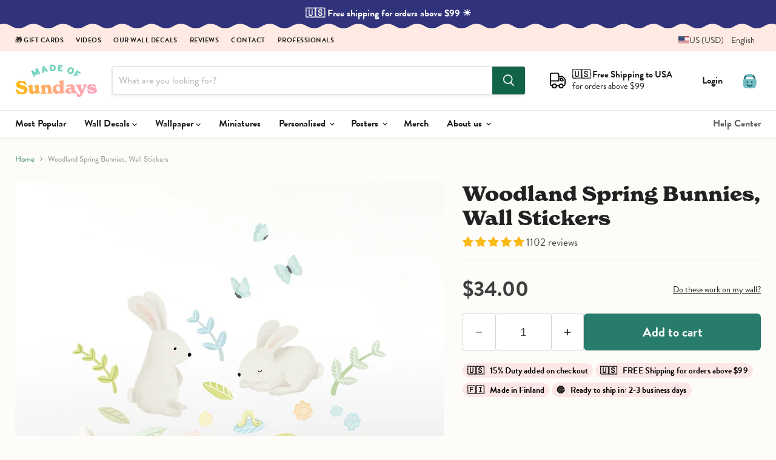

--- FILE ---
content_type: text/css
request_url: https://www.madeofsundays.com/cdn/shop/t/45/assets/mos.css?v=52018984516687035131769436302
body_size: 6266
content:
@import"https://p.typekit.net/p.css?s=1&k=bep2ccm&ht=tk&f=10294.10295.10296.10297.45694.45700&a=222131&app=typekit&e=css";@font-face{font-family:brandon-grotesque;src:url(https://use.typekit.net/af/1da05b/0000000000000000000132df/27/l?primer=7fa3915bdafdf03041871920a205bef951d72bf64dd4c4460fb992e3ecc3a862&fvd=n4&v=3) format("woff2"),url(https://use.typekit.net/af/1da05b/0000000000000000000132df/27/d?primer=7fa3915bdafdf03041871920a205bef951d72bf64dd4c4460fb992e3ecc3a862&fvd=n4&v=3) format("woff"),url(https://use.typekit.net/af/1da05b/0000000000000000000132df/27/a?primer=7fa3915bdafdf03041871920a205bef951d72bf64dd4c4460fb992e3ecc3a862&fvd=n4&v=3) format("opentype");font-display:swap;font-style:normal;font-weight:400;font-stretch:normal}@font-face{font-family:brandon-grotesque;src:url(https://use.typekit.net/af/32d3ee/0000000000000000000132e0/27/l?primer=7fa3915bdafdf03041871920a205bef951d72bf64dd4c4460fb992e3ecc3a862&fvd=i4&v=3) format("woff2"),url(https://use.typekit.net/af/32d3ee/0000000000000000000132e0/27/d?primer=7fa3915bdafdf03041871920a205bef951d72bf64dd4c4460fb992e3ecc3a862&fvd=i4&v=3) format("woff"),url(https://use.typekit.net/af/32d3ee/0000000000000000000132e0/27/a?primer=7fa3915bdafdf03041871920a205bef951d72bf64dd4c4460fb992e3ecc3a862&fvd=i4&v=3) format("opentype");font-display:swap;font-style:italic;font-weight:400;font-stretch:normal}@font-face{font-family:brandon-grotesque;src:url(https://use.typekit.net/af/8f4e31/0000000000000000000132e3/27/l?primer=7fa3915bdafdf03041871920a205bef951d72bf64dd4c4460fb992e3ecc3a862&fvd=n7&v=3) format("woff2"),url(https://use.typekit.net/af/8f4e31/0000000000000000000132e3/27/d?primer=7fa3915bdafdf03041871920a205bef951d72bf64dd4c4460fb992e3ecc3a862&fvd=n7&v=3) format("woff"),url(https://use.typekit.net/af/8f4e31/0000000000000000000132e3/27/a?primer=7fa3915bdafdf03041871920a205bef951d72bf64dd4c4460fb992e3ecc3a862&fvd=n7&v=3) format("opentype");font-display:swap;font-style:normal;font-weight:700;font-stretch:normal}@font-face{font-family:brandon-grotesque;src:url(https://use.typekit.net/af/383ab4/0000000000000000000132e4/27/l?primer=7fa3915bdafdf03041871920a205bef951d72bf64dd4c4460fb992e3ecc3a862&fvd=i7&v=3) format("woff2"),url(https://use.typekit.net/af/383ab4/0000000000000000000132e4/27/d?primer=7fa3915bdafdf03041871920a205bef951d72bf64dd4c4460fb992e3ecc3a862&fvd=i7&v=3) format("woff"),url(https://use.typekit.net/af/383ab4/0000000000000000000132e4/27/a?primer=7fa3915bdafdf03041871920a205bef951d72bf64dd4c4460fb992e3ecc3a862&fvd=i7&v=3) format("opentype");font-display:swap;font-style:italic;font-weight:700;font-stretch:normal}@font-face{font-family:new-spirit;src:url(https://use.typekit.net/af/19f9aa/00000000000000007735c4be/30/l?primer=7fa3915bdafdf03041871920a205bef951d72bf64dd4c4460fb992e3ecc3a862&fvd=n6&v=3) format("woff2"),url(https://use.typekit.net/af/19f9aa/00000000000000007735c4be/30/d?primer=7fa3915bdafdf03041871920a205bef951d72bf64dd4c4460fb992e3ecc3a862&fvd=n6&v=3) format("woff"),url(https://use.typekit.net/af/19f9aa/00000000000000007735c4be/30/a?primer=7fa3915bdafdf03041871920a205bef951d72bf64dd4c4460fb992e3ecc3a862&fvd=n6&v=3) format("opentype");font-display:swap;font-style:normal;font-weight:600;font-stretch:normal}@font-face{font-family:new-spirit;src:url(https://use.typekit.net/af/1f5fff/00000000000000007735c4c0/31/l?primer=7fa3915bdafdf03041871920a205bef951d72bf64dd4c4460fb992e3ecc3a862&fvd=n7&v=3) format("woff2"),url(https://use.typekit.net/af/1f5fff/00000000000000007735c4c0/31/d?primer=7fa3915bdafdf03041871920a205bef951d72bf64dd4c4460fb992e3ecc3a862&fvd=n7&v=3) format("woff"),url(https://use.typekit.net/af/1f5fff/00000000000000007735c4c0/31/a?primer=7fa3915bdafdf03041871920a205bef951d72bf64dd4c4460fb992e3ecc3a862&fvd=n7&v=3) format("opentype");font-display:swap;font-style:normal;font-weight:700;font-stretch:normal}@font-face{font-family:new-spirit-condensed;src:url(https://use.typekit.net/af/899497/00000000000000007735c4c1/30/l?primer=7cdcb44be4a7db8877ffa5c0007b8dd865b3bbc383831fe2ea177f62257a9191&fvd=n7&v=3) format("woff2"),url(https://use.typekit.net/af/899497/00000000000000007735c4c1/30/d?primer=7cdcb44be4a7db8877ffa5c0007b8dd865b3bbc383831fe2ea177f62257a9191&fvd=n7&v=3) format("woff"),url(https://use.typekit.net/af/899497/00000000000000007735c4c1/30/a?primer=7cdcb44be4a7db8877ffa5c0007b8dd865b3bbc383831fe2ea177f62257a9191&fvd=n7&v=3) format("opentype");font-display:swap;font-style:normal;font-weight:700;font-stretch:normal}#AccountLoginForm h2,#PageTitle h1,#spb-information-bar .message-text,.AddToCart span,.btn,.btn--secondary,.design-layer[data-layername=CTA] *,.design-layer[data-layername="Close Button"] *,.design-layer[data-layername="Form Field"] *,.design-layer[data-layername="Form Submit"] *,.design-layer[data-layername=big-title] *,.design-layer[data-layername=cta] *,.design-layer[data-layername=footnote] *,.design-layer[data-layername=input] *,.design-layer[data-layername=paragraph] *,.design-layer[data-layername=small-title] *,.design-layer[data-layername=submit] *,.hero__slide .hero__subtitle,.hero__slide p,.hero__subtitle,.message-text,.pages-menu li,.pagination,.site-nav__link,.tk-brandon-grotesque,body,button,h4,html,input,p.HandCut,p.hero__subtitle,p.ingress,select,textarea{font-family:brandon-grotesque,sans-serif}.tk-new-spirit{font-family:new-spirit,serif}.tk-new-spirit-condensed{font-family:new-spirit-condensed,serif}html{font-family:brandon-grotesque,Gill Sans,Gill Sans MT,Gill Sans Nova,Calibri,sans-serif!important;line-height:1.15;-ms-text-size-adjust:100%;-webkit-text-size-adjust:100%}.promo-block,.promo-block--content{border-radius:12px}h1:first-letter,h2:first-letter,h3:first-letter,h4:first-letter,h5:first-letter,h6:first-letter,li:first-letter{text-transform:capitalize}h1{font-family:new-spirit,new-spirit,serif!important;font-weight:700}h2,h3{font-family:new-spirit-condensed,new-spirit-condensed,serif!important;font-weight:700}h1.front-page-title{font-family:brandon-grotesque,Gill Sans,Gill Sans MT,Gill Sans Nova,Calibri,sans-serif!important;font-weight:700;text-align:center;font-size:40px;text-transform:none;line-height:1.15;margin-bottom:40px}h1.page-title{font-size:2.5rem;text-transform:none;line-height:1.15;max-width:860px;margin:0 auto}h2.image-with-text__heading,h2.shoppable-image__text-box-title,h3.xo-desc__title,.section-header__heading,.tiny-heading-two{font-family:new-spirit,new-spirit,serif!important;font-weight:700;font-size:2.4rem;color:#222}.faq__summary{font-family:new-spirit,new-spirit,serif!important;font-weight:600;font-size:1.26rem;line-height:1.46rem;color:#222}h2.shoppable-image__text-box-title,h2.image-with-text__text-box-title{font-size:2.6rem}.shoppable-image__text-box-subheading p,.image-with-text__text p,.image-with-text__text ol li,.image-with-text__text ul li{font-size:1.26rem}.shoppable-image__text-box-button,.image-with-text__button{font-size:1.5rem;padding:.85rem 2.2rem;text-align:center!important}.slideshow-slide__button{padding:.85rem 2.2rem}@media screen and (max-width: 1024px){h1.front-page-title{font-size:32px}.site-logo-image{max-height:40px!important}}.rte h3,h6,h5,h4,.highlights-banner__heading,.collection-filters__filter-title{font-family:brandon-grotesque,Gill Sans,Gill Sans MT,Gill Sans Nova,Calibri,sans-serif!important;font-weight:700}.rte ul li ul{margin-top:.51rem;margin-bottom:.51rem}.small-promo-heading,.featured-collection__title-card-heading{font-family:new-spirit-condensed,new-spirit-condensed,serif!important;font-weight:700}.rte h3{text-transform:none}.home-section--title{font-family:new-spirit,new-spirit,serif!important;font-weight:600;text-transform:none;font-size:2.2rem;letter-spacing:0}.productgrid--sidebar-title--small{text-transform:capitalize}.productitem--info{background:transparent!important}.template-page>.rte,.template-page>.page-content p{font-size:1.26em!important}.template-page .page-content p,.template-page .page-content ul li,.template-page .page-content ol li{font-size:1.26em!important}.promo-block--header,.pxs-image-with-text-heading{font-family:new-spirit,new-spirit,serif!important;font-weight:600;text-transform:none;font-size:2.4rem;letter-spacing:0;line-height:1.2;margin-bottom:20px}.promo-block--text,.pxs-image-with-text-content>.rte{font-size:1.3em}@media screen and (min-width: 720px){.rte table{display:table;min-width:100%}}.ingress,.rich-text-content p{font-size:1.4rem;line-height:2rem;margin-bottom:2rem}.slideshow-slide__text{font-family:brandon-grotesque,Gill Sans,Gill Sans MT,Gill Sans Nova,Calibri,sans-serif!important;font-size:1.625em;line-height:1;padding-top:1rem}.slideshow-slide__heading{font-family:new-spirit,new-spirit,serif!important;font-weight:700;letter-spacing:0em;font-size:3em}.slideshow-slide__button{font-size:1.4em}.highlights-banner__heading{font-weight:700}.product-title{font-size:2em}@media screen and (max-width: 1024px){.site-mobile-nav .navmenu-meganav-standard__image-container{padding:0;margin:0 20px 20px}.navmenu-meganav-standard__image-last{display:none}}.promo-tile__image-wrapper{position:relative;overflow:hidden;border-radius:4px;width:100%;height:100%}.promo-tile__overlay{position:absolute;top:0;left:0;width:100%;height:100%;background-color:#00000047;display:flex;justify-content:center;align-items:center;text-align:center;border-radius:4px;transition:.3s}.promo-tile__title{color:#fff;font-size:1.3rem;font-weight:600;padding:0 1rem;font-family:new-spirit,new-spirit,serif!important;text-decoration:underline}.promo-tile__overlay:hover{background-color:#0009}.promo-tile__overlay:hover .promo-tile__title{text-decoration:none}.site-navigation .navmenu-depth-2 .navmenu-link,.product-reviews--content .spr-form .spr-form-input-text,.product-reviews--content .spr-form .spr-form-input-email,.product-reviews--content .spr-form .spr-form-input-textarea,.option-value-input+.option-value-name,.productgrid--sidebar-item-grid .filter-item:not(.filter-item--toggle-more),.form-field-input,.form-field-select{font-family:brandon-grotesque,sans-serif}.navmenu-link-active,.navmenu-depth-2 .navmenu-link-active{font-weight:700!important;color:#000!important;background:#ffe062}.utils-filter-button{background:#287c6c;border-radius:6px;padding:16px 36px;color:#fff}@media screen and (min-width: 720px){.product__price .price__compare-at,.product__price .price__current{font-size:2.2rem}}.product-section--title{text-align:center}.product-reviews--content .spr-summary-actions-newreview,.shopify-payment-button .shopify-payment-button__button--unbranded,.smart-payment-enabled .product-form--atc-button,.product-form--atc-button,.utils-sortby--modal-button,.article--excerpt-wrapper--featured .article--excerpt-button,.shopify-challenge__container .btn,.pxs-image-with-text-button,.slideshow-slide__button--secondary,.slideshow-slide__button--primary,.page__content button,.image-with-text__button,.button-secondary,.button-primary,.productgrid--no-results-button{border-radius:6px}.surface-pick-up{display:none}.blob{float:left;background:#2ecc40;border-radius:50%;box-shadow:0 0 #33d9b2;margin:6px 6px 6px 4px;height:8px;width:8px;transform:scale(1);animation:pulse 2s infinite}@keyframes pulse{0%{transform:scale(.95);box-shadow:0 0 #33d9b2b3}70%{transform:scale(1);box-shadow:0 0 0 10px #0000}to{transform:scale(.95);box-shadow:0 0 #0000}}.site-main-dimmer[data-animation-state=open]{display:block;opacity:1}hr{border-top:1px solid #EAE7DE}.site-header{box-shadow:0 3px 6px #0000000d}.site-header-wrapper{border-bottom:1px solid #EAE7DE}.site-header--full-width .site-navigation{border-top:1px solid #EAE7DE;margin-top:12px}@media screen and (min-width: 1024px){.site-header-sticky--scrolled .site-header-main-content{margin-left:60px}}@media screen and (max-width: 1024px){.pplefileupload .site-header-sticky--scrolled,.pplefileupload .site-header-sticky .site-header,.pplefileupload .site-header{position:relative!important}}.grecaptcha-badge{visibility:hidden}.live-search-form{max-width:860px}.disclosure-list__option,.disclosure__toggle{text-transform:capitalize}.highlights-banner__content{padding-top:42px;padding-bottom:42px}@media screen and (min-width: 1024px){.highlights-banner__content{height:auto;padding-top:42px;padding-bottom:42px}.highlights-banner__content:before,.highlights-banner__content:after{display:none}}.highlights-banner__container,.template-landing-wallpaper .full-width__background,#shopify-section-template--25398624878933__17472950493c8fab5d .full-width__background,#shopify-section-template--25225605382485__1747295176866e4e3b .full-width__background{--mask: radial-gradient(24.66px at 50% 34.3px,#000 99%,#0000 101%) calc(50% - 28px) 0/56px 51% repeat-x, radial-gradient(24.66px at 50% -20.3px,#0000 99%,#000 101%) 50% 14px/56px calc(51% - 14px) repeat-x, radial-gradient(24.66px at 50% calc(100% - 34.3px) ,#000 99%,#0000 101%) calc(50% - 28px) 100%/56px 51% repeat-x, radial-gradient(24.66px at 50% calc(100% + 20.3px) ,#0000 99%,#000 101%) 50% calc(100% - 14px) /56px calc(51% - 14px) repeat-x;-webkit-mask:var(--mask);mask:var(--mask)}.template-landing-wallpaper .site-footer-wrapper{margin:0!important}.template-landing-wallpaper{background-color:#fff!important}.slideshow-slide__subheading{margin-top:.796875rem;margin-bottom:0;font-size:1.3rem;line-height:1.4}.image-with-text__image{border-radius:12px}.image-with-text__button{margin-top:1.0625rem}@media screen and (max-width: 859px){.highlight-banner__count-3{width:100%;grid-template-columns:none!important}}@media screen and (max-width: 1023px){.highlights-banner__content .highlights-banner__heading{font-size:1.2rem}}@media screen and (min-width: 720px){.featured-product__container .product--outer{display:flex;align-items:flex-start}}.featured-product__container .product-form--regular{border-top:none!important;padding-top:0}.featured-product__container .quantity-selector{display:none}.highlights-banner__template--25966880817493__dynamic_highlights_banner.section-spacing{margin-top:0!important}.highlights-banner__template--25966880817493__dynamic_highlights_banner.highlights-banner__container,.template-landing-wallpaper .highlights-banner__container,.template-landing-katiasanchez .highlights-banner__container,.highlights-banner__template--27001144443221__dynamic_highlights_banner_6ii9pX{padding-bottom:20px;--mask: radial-gradient(24.66px at 50% calc(100% - 34.3px) ,#000 99%,#0000 101%) calc(50% - 28px) 0/56px 100%, radial-gradient(24.66px at 50% calc(100% + 20.3px) ,#0000 99%,#000 101%) 50% calc(100% - 14px) /56px 100% repeat-x!important;-webkit-mask:var(--mask);mask:var(--mask)}.highlights-banner__template--25966880817493__1644938758d23cc4c4.highlights-banner__container{--mask: radial-gradient(24.66px at 50% 34.3px,#000 99%,#0000 101%) calc(50% - 28px) 0/56px 100%, radial-gradient(24.66px at 50% -20.3px,#0000 99%,#000 101%) 50% 14px/56px 100% repeat-x !important;-webkit-mask:var(--mask);mask:var(--mask)}.pxs-image-with-text-overlay{border-radius:12px}.announcement-bar{background-repeat:repeat-x!important;background-size:auto 62px!important;background-position:center bottom!important;padding-top:12px;padding-bottom:16px;background-color:#fff!important;background-image:url(//www.madeofsundays.com/cdn/shop/t/45/assets/Top-header.svg?v=20555375881804255161755605426)!important}@media screen and (min-width: 1024px){.announcement-bar{background-color:#ffebe3!important}}.site-mobile-nav .site-header-actions{margin:0;background:#31317b}.site-mobile-nav .site-header-actions .site-header-actions__account-link{margin-left:25px}.mobile-nav-close path{fill:#fff}.mobile-nav-panel{color:#000;background-color:#fce3dd!important}.mobile-nav-content .navmenu-icon svg,.mobile-nav-primary-content .navmenu-icon svg{color:#000}.mobile-nav-content .navmenu-depth-2,.mobile-nav-primary-content .navmenu-depth-2{color:#000;background-color:transparent}.mobile-nav-content .navmenu-depth-3,.mobile-nav-primary-content .navmenu-depth-3{color:#000;background-color:#f8d3ca}.mobile-nav-content .navmenu-link-depth-3{padding:.64rem 1.5625rem!important}.mobile-nav-content .navmenu-link{font-size:18px}.mobile-nav-content .navmenu-link-parent-active,.mobile-nav-primary-content .navmenu-link-parent-active{background:transparent;color:#000;font-weight:700}.mobile-nav-content .navmenu-depth-2 .navmenu-link-parent-active,.mobile-nav-primary-content .navmenu-depth-2 .navmenu-link-parent-active{background:#f8d3ca!important}.mobile-nav-content .navmenu-link-parent-active~.navmenu-button,.mobile-nav-primary-content .navmenu-link-parent-active~.navmenu-button{background:none;color:#15352f}.mobile-nav-content .navmenu-depth-2 .navmenu-link-parent-active~.navmenu-button,.mobile-nav-primary-content .navmenu-depth-2 .navmenu-link-parent-active~.navmenu-button{background-color:#f8d3ca}.mobile-nav-content .navmenu-depth-3 .navmenu-link-parent-active~.navmenu-button,.mobile-nav-primary-content .navmenu-depth-3 .navmenu-link-parent-active~.navmenu-button{background-color:#f8d3ca}.mobile-nav-content__border,.mobile-nav-content .utility-bar__mobile__border{display:block;margin:.796875rem 25px;border-bottom:1px solid #E0CCC3}.navmenu-submenu.navmenu-meganav[data-animation="closed=>open"]{transition:height .1s cubic-bezier(0,0,.2,1)!important}.site-navigation .navmenu-depth-1>li{padding-top:0;padding-bottom:0}.site-navigation .navmenu-depth-1>li:hover,.navmenu-link>li:hover{background:#ffe062;color:#000}.navmenu-meganav--desktop .navmenu-meganav-standard__wrapper .navmenu-link:hover{color:#43b0ad;text-decoration:underline}.site-navigation .navmenu-submenu{background:#fff}.navmenu-meganav.navmenu-meganav--desktop{margin-top:0}.site-header-actions .site-header__account-icon{display:none}.navmenu-meganav--desktop .navmenu-meganav-standard__wrapper .navmenu-link{padding:.28rem 0}.navmenu-meganav-standard__image-size-small{border-radius:6px}a.navmenu-meganav-standard__image-link{font-weight:700!important}.mobile-nav-content .navmenu-depth-1>.navmenu-item>.navmenu-link{font-family:new-spirit,new-spirit,serif!important;font-weight:600;font-size:17px}.site-navigation .navmenu-link-depth-1,.site-navigation .site-header-account-link a{font-weight:700;font-family:brandon-grotesque,Gill Sans,Gill Sans MT,Gill Sans Nova,Calibri,sans-serif!important;font-size:16px}.navmenu-meganav.navmenu-meganav--desktop .navmenu-item-text,.site-navigation .navmenu-depth-1>li>a,.site-navigation a,.site-header-actions{font-family:brandon-grotesque,Gill Sans,Gill Sans MT,Gill Sans Nova,Calibri,sans-serif!important;font-size:16px;font-weight:700}.mobile-nav-content,.mobile-nav-primary-content{padding-top:10px}.navmenu-meganav.navmenu-meganav--desktop .navmenu-item-text{font-family:new-spirit,new-spirit,serif!important;font-weight:600;font-size:15px}.site-header--full-width .navmenu-meganav-wrapper{border-top:1px solid #EAE7DE}.navmenu-id-design-your-own-sticker-set a{font-family:new-spirit,new-spirit,serif!important;font-size:17px;font-weight:600;color:#fff;background:#c3a561;border-radius:6px;text-align:center;padding:36px 0!important;margin-top:10px;color:#fff!important}.navmenu-id-design-your-own-sticker-set a:hover{color:#fff!important;background:#ac8d48;text-decoration:none!important;transition:all 1s ease-in}.mobile-nav-content .navmenu-id-design-your-own-sticker-set{border-bottom:1px solid #E5C6BF}.mobile-nav-content .navmenu-id-design-your-own-sticker-set a{margin:10px 22px 18px;padding:18px 0!important}.product-reviews--content .spr-summary-actions-newreview,.shopify-payment-button .shopify-payment-button__button--unbranded,.smart-payment-enabled .product-form--atc-button,.product-form--atc-button,.utils-sortby--modal-button,.article--excerpt-wrapper--featured .article--excerpt-button,.shopify-challenge__container .btn,.pxs-image-with-text-button,.slideshow-slide__button--secondary,.slideshow-slide__button--primary,.page__content button,.image-with-text__button,.button-secondary,.button-primary,.productgrid--no-results-button,.productgrid--search-button,.live-search-button{font-family:brandon-grotesque,Gill Sans,Gill Sans MT,Gill Sans Nova,Calibri,sans-serif!important;font-weight:700}.product-gallery--expand{font-family:brandon-grotesque,Gill Sans,Gill Sans MT,Gill Sans Nova,Calibri,sans-serif!important}.product-form--atc-button{font-size:1.4rem}.breadcrumbs-container a,.breadcrumbs-container span{font-size:.8rem}.product-custom-button,.pplr-c-button{flex:1 1 auto;padding:1.0625rem;font-size:1.4rem;text-align:center;transition:.3s;background-size:200% auto;color:#fff;border-radius:6px;background-image:linear-gradient(135deg,#b777ad,#222265 51%,#b777ad);width:100%;display:inline-block;font-weight:700;text-decoration:none;margin-bottom:10px;border:none}.product-custom-button:hover,.pplr-c-button:hover{background-position:right center}@media screen and (max-width: 720px){.site-header_account-link-anchor{font-family:brandon-grotesque,Gill Sans,Gill Sans MT,Gill Sans Nova,Calibri,sans-serif!important;text-transform:uppercase;letter-spacing:1px;font-weight:700}.site-mobile-nav .site-header-actions a{padding:0}.tl-wrapper{background:#fad6cd}.site-header-actions .site-header_account-link-text{padding:0rem;color:#fff}.mobile-nav-close{top:5px!important}.tl-selection span{text-transform:uppercase!important;font-weight:700!important;letter-spacing:1px!important}}.template-our-story .site-main p,.template-wallies .site-main p,.template-photogallery .site-main p{font-size:1.28rem}.template-our-story .site-main H2{font-size:2.6rem}.template-our-team{background:url(//www.madeofsundays.com/cdn/shop/t/45/assets/yellow-grid.png?v=42530971537431536861755605453) repeat bottom right}.template-about-wall-stickers-2,.template-wallies,.template-our-story,.template-photogallery{background:url(//www.madeofsundays.com/cdn/shop/t/45/assets/grid-pink.png?v=108344711324669128151755605438) repeat bottom right}.template-our-story .page-masthead{margin-top:120px}.template-our-story .site-page{margin-bottom:120px}.utility-bar__content{padding-top:0rem;padding-bottom:0rem}.utility-bar__menu-link{font-family:brandon-grotesque,Gill Sans,Gill Sans MT,Gill Sans Nova,Calibri,sans-serif!important;font-weight:700;text-transform:uppercase;letter-spacing:.5px;font-size:.7rem}.testimonial{border:none}.testimonial__content{border-radius:6px;background-color:#feebe3}.testimonial__content p{color:#000;font-size:1.4rem}@media screen and (min-width: 1080px){.testimonial__content{padding:3rem 5rem}}.options-selection__option-name{font-style:normal;font-weight:700;text-transform:uppercase;letter-spacing:1.2px;font-size:.8rem}.options-selection__option-value-input+.options-selection__option-value-name,.options-selection__option-value-input+.options-selection__option-swatch-wrapper{font-size:var(--font-size-body)}.options-selection__option-name>span{font-weight:400;font-size:80%;opacity:.8}._storyVideo_1uikc_26{border-radius:4px}.spr-form .spr-form-input-text,.spr-form .spr-form-input-email,.spr-form .spr-form-input-textarea,.options-selection__option-value-input+.options-selection__option-value-name,.options-selection__option-value-input+.options-selection__option-swatch-wrapper,.productgrid--sidebar-item-grid .filter-item:not(.filter-item--toggle-more),.form-field-input,.form-field-select,.options-selection__input-select{font-family:brandon-grotesque,Gill Sans,Gill Sans MT,Gill Sans Nova,Calibri,sans-serif!important;border-color:#eae7dc!important}.options-selection__option-value-input+.options-selection__option-value-name{background:#fff!important;color:#222}.options-selection__option-value-input:checked+.options-selection__option-value-name{background:#343434!important;border-color:#343434!important;color:#fff!important;font-weight:700!important}.product-form--regular{border-top:1px solid #EAE7DE!important;padding-top:.6rem}options-selection fieldset:last-child{margin-bottom:0}.variant-selection options-selection>*{margin-top:.7rem}[data-product-gallery-aspect-ratio=natural] .product-gallery--media img,.product-gallery--media svg{border-radius:6px}.productitem{border:none;box-shadow:none;background:none}.productitem:hover{box-shadow:none}.productitem--image img{border-radius:6px}.collection--description{text-align:center;max-width:80ch;margin:0 auto}.collection--title{text-align:center}.featured-product__container .featured-product--inner{padding:0;border:none;box-shadow:none}.featured-product__container .footnote,.popup_exclusive .quantity-selector{display:none}#wallpaper-calculator{max-width:600px;margin:20px auto;text-align:center}#wallpaper-calculator h2{font-family:new-spirit,new-spirit,serif!important}#unit-selection button{padding:10px 20px;border:1px solid #000;background-color:#fff;cursor:pointer;transition:all .3s ease;outline:none;border-radius:6px}#unit-selection button:hover{background-color:#f4f4f4}#unit-selection button.active{font-weight:700;background-color:#000;color:#fff}#unit-selection button:not(.active){background-color:#fff;color:#000}#panel-size-info{font-size:1em;color:#676767}input#wall-width{width:100%}.pxs-image-with-text-background{min-height:86px}.quantity-selector__input{padding:.8rem}.complementary-products__title{font-size:1.0546875rem;margin:1.6rem 0 .2rem}@media screen and (min-width: 720px){.product-section--container{margin-top:3.515625rem}}.complementary-product{border-radius:6px;background:#fff}.complementary-product__name-link{font-size:1.1 rem;font-family:new-spirit,new-spirit,serif!important;font-weight:700}.complementary-product__price,.complementary-product__price:only-of-type{color:#222}.site-footer-block-newsletter .newsletter .button-primary{border:1px solid #fff}.site-footer-item--information a{color:#000}.product-type{font-size:.96rem}.product-tag{font-size:.62rem;text-transform:uppercase;letter-spacing:1.2px;font-weight:900;background:#fed0ce;color:#000;padding:3px 7px 2px;display:inline-block;border-radius:12px;margin:3px 0}.bestseller{background:#ffd463}@media screen and (min-width: 1024px){.template-index .site-footer-wrapper{z-index:500;padding-top:3rem;padding-bottom:1.75rem;margin-top:0rem!important;border-top:1px solid #fff}}.material-group{width:100%}.material-card__panel{display:block;gap:12px;border:1px solid #ddd;border-radius:10px;padding:14px;background:#fff}.material-group{margin-bottom:.4em}.material-group .options-selection__option-value{display:block;width:100%;margin:0}.material-group .options-selection__option-value-label{display:block!important;width:100%;max-width:none;height:auto;cursor:pointer}.material-group .options-selection__option-value-label.material-card__panel{display:flex!important;align-items:flex-start;gap:12px;width:100%;box-sizing:border-box}.material-card__icon{flex:0 0 38px;height:38px;display:grid;place-items:center;float:left;margin-right:10px}.material-card__body{flex:1 1 auto;min-width:0}.material-card__title{font-weight:700;line-height:1.2;display:block}.material-card__desc{font-size:.9rem;color:#555;margin-top:2px}.material-card__input{position:absolute;opacity:0;pointer-events:none}.material-group .material-card__input:checked+.material-card__panel{background:#f2f1ed;border-color:#222}@media screen and (max-width: 719px){.product-gallery,.product-main,.product-readmore{padding-right:20px;padding-left:20px}.product-section--container{margin-top:1.6em}.template-product .breadcrumbs-container{display:none}.rte,.pxs-newsletter-text,.shoppable-image__text-box-subheading,.image-with-text__text{font-size:1.16rem;line-height:1.425}.product__price .price__compare-at,.product__price .price__current{font-size:2rem}}@media screen and (min-width: 720px){.product-main{width:40%;margin-left:2.5%}}@media screen and (min-width: 720px){.product-gallery{width:57.5%}}.template-cart .site-footer-wrapper{margin-top:2rem}.cart-sidebar-item--text{background:#feebe3;border-radius:6px}h2.productitem--title{font-family:new-spirit,new-spirit,serif!important;font-weight:600;font-size:1.125}.product-type{font-size:.875rem;margin-block-start:.2em;margin-block-end:.8em}.productitem__price .price__current{color:#222;font-weight:700;font-size:1rem;margin-top:4px}.productitem--emphasis .productitem__price .price__current{color:#222}div>select[data-variant-option-chosen-value="Default Title"]{display:none!important}fieldset>div[data-variant-option-chosen-value="Default Title"]{display:none!important}span[data-variant-option-chosen-value="Default Title"],div[data-swatch-tooltip="Default Title"],input[value="Default Title"]{display:none!important}.product-pricing{display:flex;align-items:center}.wall-info{align-self:center;margin-left:auto;font-size:.9rem}.wall-info a{color:#222;text-align:right}.quantity-selector__label{display:none}.footnote{margin-top:10px}p.cart-footnote,p.banner-footnote{color:#000;font-size:.85rem;text-transform:none;letter-spacing:.1px;margin-bottom:4px;margin-block-start:.3em;font-weight:400;background:#fbe7e5;display:inline-block;padding:5px 8px 4px;border-radius:20px}p.cart-footnote:first-letter{margin-right:6px}p.cart-footnote a{background:#fec800;color:#000}.additional-checkout-buttons{display:none}@media screen and (min-width: 720px){.product-pricing{margin-top:.5rem}}.promo-offer{background:#fec800;color:#000;font-weight:700;border-radius:4px;display:inline-block;padding:4px 6px 2px;margin-left:0;margin-right:4px;text-transform:uppercase}.promo-coupon{background:#d9e8e5;color:#000;border:dashed 1px #3F796E;font-weight:700;border-radius:4px;display:inline-block;padding:4px 6px 2px;margin-left:0;margin-right:4px;text-transform:uppercase}.BF{background:#000!important;color:#ffcece!important}.product__badge--sale{display:none!important}.product__price .price__current,.productitem--sale .productitem__price .price__current{font-weight:700}.product__price .price__compare-at{font-size:1em}.quantity-discount p{font-size:.9rem;color:#31373d;letter-spacing:0px;font-weight:500;margin:0;padding:2px 0}.jdgm-all-reviews-page__wrapper{margin-top:80px!important}@media screen and (min-width: 400px){.highlights-banner__icon{height:3rem}}@media screen and (min-width: 1024px){.highlights-banner__icon{height:3.2rem}}.highlights-banner__icon svg{width:100%;max-width:4rem;height:100%;max-height:4rem}.highlights-banner__block.highlights-banner__align-center .highlights-banner__icon{margin-bottom:20px}.cartitems .cartitems--list{background:transparent}.cart-item{background:#fff;border-radius:4px}p.cart-message a{color:#36aaa7}.cartitems-empty{border:none;box-shadow:none}.jdgm-review-snippet-widget .jdgm-rev-snippet-widget__cards-container .jdgm-rev-snippet-card{background:#feebe3!important;box-shadow:none!important}.jdgm-carousel-item__product-title{color:#287c6c!important;text-decoration:none!important;margin-top:10px}a.jdgm-carousel-item__product{text-decoration:none!important}.jdgm-ugc-media-title{display:none!important}.jdgm-gallery__thumbnail,.jdgm-rev__pic-img{margin:0!important}.jdgm-rev__location-country-flag-img{margin:0 0 0 10px!important}.jdgm-btn--solid{color:#fff!important}.jdgm-rev__title,.jdgm-rev__body>p,.jdgm-rev__reply-content>p{margin-top:0}.jdgm-rev__body p{font-size:1rem!important}.jdgm-carousel-item{border:1px solid #fdfcf8!important;padding:20px!important;background:#feebe3;border-radius:12px}.jdgm-carousel__item-wrapper{padding-top:30px}.jdgm-carousel-item__review-content{padding-top:10px}.jdgm-carousel-item__review-body>p{padding-top:10px}.jdgm-carousel-wrapper .jdgm-carousel__arrows{margin:36px 0 0!important}.jdgm-carousel-wrapper{padding:10px 0!important;width:100%!important}.jdgm-carousel-title-and-link{margin-bottom:0!important}.station-tabs-link,.station-tabs-tabtext{text-transform:uppercase;letter-spacing:1px;font-size:12px;font-weight:700;color:#000!important}@media screen and (min-width: 800px){.station-tabs-tabcontent p{font-size:1.26rem}.station-tabs-tabcontent ul li{font-size:1.226rem}}@media screen and (max-width: 1023px){.small-promo{display:none}}.MoS-People{-moz-border-radius:800px;-webkit-border-radius:800px;border-radius:800px;margin:20px 0}.page-content{max-width:860px}.template-onlyplans .quantity-selector__wrapper,.template-onlyplans .quantity-selector__button-wrapper{display:none!important}@media screen and (max-width: 1023px){.quantity-selector{max-width:100%}.product-form--atc-button{margin-left:0;width:100%}.template-peel-stick-wallpaper .quantity-selector__wrapper,.template-peel-stick-wallpaper .quantity-selector__button-wrapper{display:flex!important}}.video-container\a0 {display:block}.video-container iframe{width:100%}.template-mczr footer,.template-mczrmobile footer{display:none}#product-mczr-modal,#mczrProductIframe{border-radius:8px!important}#expo-section{padding-top:1rem!important}.expo-dropdown-amigos select{width:100%;padding:1rem;border:1px solid var(--border-color);color:var(--text-color-light)}.expo-option-wrapper label{font-weight:700;font-size:var(--font-size-body-smaller)!important;margin-bottom:10px!important}.expo-option-wrapper label.button-box{font-weight:400}#expo-section [data-expo-type=checkbox] input[type=checkbox]{width:12px!important;height:12px!important;margin:0;-webkit-appearance:none;-moz-appearance:none;-o-appearance:none;appearance:none;outline:1px solid lightblue;box-shadow:none;font-size:2em;text-align:center;line-height:1em;position:relative}#expo-section [data-expo-type=checkbox] input[type=checkbox]:checked:after{content:"";position:absolute;left:4px;transform:rotate(45deg);height:10px;width:3px;border-bottom:2px solid blue;border-right:2px solid blue}#expo-section input[type=text],#expo-section input[type=number],#expo-section textarea,#expo-section input[type=date],#expo-section input[type=time],select{width:100%}.button-box{border-radius:3px!important;padding:8px!important}.radio-wrapper .single-option-radio__label,.spb-productdescfont{display:inline-block;margin-bottom:4px;cursor:default;font-style:normal;width:100%}.spb-productdescfont{display:inline-block;margin-bottom:4px}.single-option-selector,.spb-select select{background-color:#fff}label.spb-productdescfont{margin-top:10px!important}input,select,textarea{border:1px solid #F2F2F2;max-width:100%;padding:10px;border-radius:4px;line-height:1.75em;font-size:1.125em;border-color:#e7e0d5;background-color:#fff;color:#1c1d1d}
/*# sourceMappingURL=/cdn/shop/t/45/assets/mos.css.map?v=52018984516687035131769436302 */


--- FILE ---
content_type: text/javascript; charset=utf-8
request_url: https://www.madeofsundays.com/en-us/products/woodland-spring-bunnies-wall-stickers.js
body_size: 554
content:
{"id":4345840369708,"title":"Woodland Spring Bunnies, Wall Stickers","handle":"woodland-spring-bunnies-wall-stickers","description":"\u003cmeta charset=\"utf-8\"\u003e\u003cmeta charset=\"utf-8\"\u003e\n\u003cp\u003eThese lovely little Bunnies are sure to add a cutesy whimsical look to any kid's room wall. The gender neutral tones fit great on both light and dark walls. You can also get them as a part of the full \u003ca href=\"\/en-us\/products\/woodland-spring-forest-animals-theme-pack\" title=\"Woodland forest wall stickers\"\u003eWoodland theme pack\u003c\/a\u003e complete with trees, a fox, and birds.\u003c\/p\u003e\n\u003cp\u003e\u003cstrong\u003eIncludes:\u003c\/strong\u003e 2 bunnies, 3 plants, 6 leaves, 6 flowers, 3 butterflies, and 1 maggot\u003cbr\u003e\u003cstrong\u003eSize of sleepy bunny:\u003c\/strong\u003e 17x 15 cm (7\"x 6\" inch)\u003c\/p\u003e","published_at":"2019-11-28T21:45:12+02:00","created_at":"2019-11-28T21:45:12+02:00","vendor":"Made of Sundays","type":"Wall Sticker","tags":["age_Kids","age_Nursery","Animal","Bundle","Classic","color_Blue","color_Green","color_Grey","color_Mint","color_Muted","Gift","judgeme_wallstickers","Kids","Nature","Plant","theme_Animals","theme_Forest","type_WallSticker","Watercolor","Woodland"],"price":3400,"price_min":3400,"price_max":3400,"available":true,"price_varies":false,"compare_at_price":3400,"compare_at_price_min":3400,"compare_at_price_max":3400,"compare_at_price_varies":false,"variants":[{"id":31183537766444,"title":"Default Title","option1":"Default Title","option2":null,"option3":null,"sku":"WS-082-03-SPRING","requires_shipping":true,"taxable":true,"featured_image":null,"available":true,"name":"Woodland Spring Bunnies, Wall Stickers","public_title":null,"options":["Default Title"],"price":3400,"weight":45,"compare_at_price":3400,"inventory_quantity":-42,"inventory_management":"shopify","inventory_policy":"continue","barcode":"","requires_selling_plan":false,"selling_plan_allocations":[]}],"images":["\/\/cdn.shopify.com\/s\/files\/1\/1002\/7190\/products\/woodland-spring-bunnies-wall-stickers-684099.jpg?v=1660246401","\/\/cdn.shopify.com\/s\/files\/1\/1002\/7190\/products\/woodland-spring-bunnies-wall-stickers-572514.jpg?v=1660246401","\/\/cdn.shopify.com\/s\/files\/1\/1002\/7190\/products\/woodland-spring-bunnies-wall-stickers-327988.jpg?v=1660246401"],"featured_image":"\/\/cdn.shopify.com\/s\/files\/1\/1002\/7190\/products\/woodland-spring-bunnies-wall-stickers-684099.jpg?v=1660246401","options":[{"name":"Title","position":1,"values":["Default Title"]}],"url":"\/en-us\/products\/woodland-spring-bunnies-wall-stickers","media":[{"alt":"Woodland Spring Bunnies, Wall Stickers, wall decals by Made of Sundays","id":23462279413804,"position":1,"preview_image":{"aspect_ratio":1.0,"height":1600,"width":1600,"src":"https:\/\/cdn.shopify.com\/s\/files\/1\/1002\/7190\/products\/woodland-spring-bunnies-wall-stickers-684099.jpg?v=1660246401"},"aspect_ratio":1.0,"height":1600,"media_type":"image","src":"https:\/\/cdn.shopify.com\/s\/files\/1\/1002\/7190\/products\/woodland-spring-bunnies-wall-stickers-684099.jpg?v=1660246401","width":1600},{"alt":"Woodland Spring Bunnies, Wall Stickers, wall decals by Made of Sundays","id":23462279446572,"position":2,"preview_image":{"aspect_ratio":1.0,"height":1600,"width":1600,"src":"https:\/\/cdn.shopify.com\/s\/files\/1\/1002\/7190\/products\/woodland-spring-bunnies-wall-stickers-572514.jpg?v=1660246401"},"aspect_ratio":1.0,"height":1600,"media_type":"image","src":"https:\/\/cdn.shopify.com\/s\/files\/1\/1002\/7190\/products\/woodland-spring-bunnies-wall-stickers-572514.jpg?v=1660246401","width":1600},{"alt":"Woodland Spring Bunnies, Wall Stickers, wall decals by Made of Sundays","id":23462279479340,"position":3,"preview_image":{"aspect_ratio":1.0,"height":1600,"width":1600,"src":"https:\/\/cdn.shopify.com\/s\/files\/1\/1002\/7190\/products\/woodland-spring-bunnies-wall-stickers-327988.jpg?v=1660246401"},"aspect_ratio":1.0,"height":1600,"media_type":"image","src":"https:\/\/cdn.shopify.com\/s\/files\/1\/1002\/7190\/products\/woodland-spring-bunnies-wall-stickers-327988.jpg?v=1660246401","width":1600}],"requires_selling_plan":false,"selling_plan_groups":[]}

--- FILE ---
content_type: text/javascript; charset=utf-8
request_url: https://www.madeofsundays.com/en-us/products/woodland-spring-bunnies-wall-stickers.js
body_size: 1190
content:
{"id":4345840369708,"title":"Woodland Spring Bunnies, Wall Stickers","handle":"woodland-spring-bunnies-wall-stickers","description":"\u003cmeta charset=\"utf-8\"\u003e\u003cmeta charset=\"utf-8\"\u003e\n\u003cp\u003eThese lovely little Bunnies are sure to add a cutesy whimsical look to any kid's room wall. The gender neutral tones fit great on both light and dark walls. You can also get them as a part of the full \u003ca href=\"\/en-us\/products\/woodland-spring-forest-animals-theme-pack\" title=\"Woodland forest wall stickers\"\u003eWoodland theme pack\u003c\/a\u003e complete with trees, a fox, and birds.\u003c\/p\u003e\n\u003cp\u003e\u003cstrong\u003eIncludes:\u003c\/strong\u003e 2 bunnies, 3 plants, 6 leaves, 6 flowers, 3 butterflies, and 1 maggot\u003cbr\u003e\u003cstrong\u003eSize of sleepy bunny:\u003c\/strong\u003e 17x 15 cm (7\"x 6\" inch)\u003c\/p\u003e","published_at":"2019-11-28T21:45:12+02:00","created_at":"2019-11-28T21:45:12+02:00","vendor":"Made of Sundays","type":"Wall Sticker","tags":["age_Kids","age_Nursery","Animal","Bundle","Classic","color_Blue","color_Green","color_Grey","color_Mint","color_Muted","Gift","judgeme_wallstickers","Kids","Nature","Plant","theme_Animals","theme_Forest","type_WallSticker","Watercolor","Woodland"],"price":3400,"price_min":3400,"price_max":3400,"available":true,"price_varies":false,"compare_at_price":3400,"compare_at_price_min":3400,"compare_at_price_max":3400,"compare_at_price_varies":false,"variants":[{"id":31183537766444,"title":"Default Title","option1":"Default Title","option2":null,"option3":null,"sku":"WS-082-03-SPRING","requires_shipping":true,"taxable":true,"featured_image":null,"available":true,"name":"Woodland Spring Bunnies, Wall Stickers","public_title":null,"options":["Default Title"],"price":3400,"weight":45,"compare_at_price":3400,"inventory_quantity":-42,"inventory_management":"shopify","inventory_policy":"continue","barcode":"","requires_selling_plan":false,"selling_plan_allocations":[]}],"images":["\/\/cdn.shopify.com\/s\/files\/1\/1002\/7190\/products\/woodland-spring-bunnies-wall-stickers-684099.jpg?v=1660246401","\/\/cdn.shopify.com\/s\/files\/1\/1002\/7190\/products\/woodland-spring-bunnies-wall-stickers-572514.jpg?v=1660246401","\/\/cdn.shopify.com\/s\/files\/1\/1002\/7190\/products\/woodland-spring-bunnies-wall-stickers-327988.jpg?v=1660246401"],"featured_image":"\/\/cdn.shopify.com\/s\/files\/1\/1002\/7190\/products\/woodland-spring-bunnies-wall-stickers-684099.jpg?v=1660246401","options":[{"name":"Title","position":1,"values":["Default Title"]}],"url":"\/en-us\/products\/woodland-spring-bunnies-wall-stickers","media":[{"alt":"Woodland Spring Bunnies, Wall Stickers, wall decals by Made of Sundays","id":23462279413804,"position":1,"preview_image":{"aspect_ratio":1.0,"height":1600,"width":1600,"src":"https:\/\/cdn.shopify.com\/s\/files\/1\/1002\/7190\/products\/woodland-spring-bunnies-wall-stickers-684099.jpg?v=1660246401"},"aspect_ratio":1.0,"height":1600,"media_type":"image","src":"https:\/\/cdn.shopify.com\/s\/files\/1\/1002\/7190\/products\/woodland-spring-bunnies-wall-stickers-684099.jpg?v=1660246401","width":1600},{"alt":"Woodland Spring Bunnies, Wall Stickers, wall decals by Made of Sundays","id":23462279446572,"position":2,"preview_image":{"aspect_ratio":1.0,"height":1600,"width":1600,"src":"https:\/\/cdn.shopify.com\/s\/files\/1\/1002\/7190\/products\/woodland-spring-bunnies-wall-stickers-572514.jpg?v=1660246401"},"aspect_ratio":1.0,"height":1600,"media_type":"image","src":"https:\/\/cdn.shopify.com\/s\/files\/1\/1002\/7190\/products\/woodland-spring-bunnies-wall-stickers-572514.jpg?v=1660246401","width":1600},{"alt":"Woodland Spring Bunnies, Wall Stickers, wall decals by Made of Sundays","id":23462279479340,"position":3,"preview_image":{"aspect_ratio":1.0,"height":1600,"width":1600,"src":"https:\/\/cdn.shopify.com\/s\/files\/1\/1002\/7190\/products\/woodland-spring-bunnies-wall-stickers-327988.jpg?v=1660246401"},"aspect_ratio":1.0,"height":1600,"media_type":"image","src":"https:\/\/cdn.shopify.com\/s\/files\/1\/1002\/7190\/products\/woodland-spring-bunnies-wall-stickers-327988.jpg?v=1660246401","width":1600}],"requires_selling_plan":false,"selling_plan_groups":[]}

--- FILE ---
content_type: text/javascript; charset=utf-8
request_url: https://www.madeofsundays.com/en-us/products/woodland-spring-bunnies-wall-stickers.js
body_size: 1266
content:
{"id":4345840369708,"title":"Woodland Spring Bunnies, Wall Stickers","handle":"woodland-spring-bunnies-wall-stickers","description":"\u003cmeta charset=\"utf-8\"\u003e\u003cmeta charset=\"utf-8\"\u003e\n\u003cp\u003eThese lovely little Bunnies are sure to add a cutesy whimsical look to any kid's room wall. The gender neutral tones fit great on both light and dark walls. You can also get them as a part of the full \u003ca href=\"\/en-us\/products\/woodland-spring-forest-animals-theme-pack\" title=\"Woodland forest wall stickers\"\u003eWoodland theme pack\u003c\/a\u003e complete with trees, a fox, and birds.\u003c\/p\u003e\n\u003cp\u003e\u003cstrong\u003eIncludes:\u003c\/strong\u003e 2 bunnies, 3 plants, 6 leaves, 6 flowers, 3 butterflies, and 1 maggot\u003cbr\u003e\u003cstrong\u003eSize of sleepy bunny:\u003c\/strong\u003e 17x 15 cm (7\"x 6\" inch)\u003c\/p\u003e","published_at":"2019-11-28T21:45:12+02:00","created_at":"2019-11-28T21:45:12+02:00","vendor":"Made of Sundays","type":"Wall Sticker","tags":["age_Kids","age_Nursery","Animal","Bundle","Classic","color_Blue","color_Green","color_Grey","color_Mint","color_Muted","Gift","judgeme_wallstickers","Kids","Nature","Plant","theme_Animals","theme_Forest","type_WallSticker","Watercolor","Woodland"],"price":3400,"price_min":3400,"price_max":3400,"available":true,"price_varies":false,"compare_at_price":3400,"compare_at_price_min":3400,"compare_at_price_max":3400,"compare_at_price_varies":false,"variants":[{"id":31183537766444,"title":"Default Title","option1":"Default Title","option2":null,"option3":null,"sku":"WS-082-03-SPRING","requires_shipping":true,"taxable":true,"featured_image":null,"available":true,"name":"Woodland Spring Bunnies, Wall Stickers","public_title":null,"options":["Default Title"],"price":3400,"weight":45,"compare_at_price":3400,"inventory_quantity":-42,"inventory_management":"shopify","inventory_policy":"continue","barcode":"","requires_selling_plan":false,"selling_plan_allocations":[]}],"images":["\/\/cdn.shopify.com\/s\/files\/1\/1002\/7190\/products\/woodland-spring-bunnies-wall-stickers-684099.jpg?v=1660246401","\/\/cdn.shopify.com\/s\/files\/1\/1002\/7190\/products\/woodland-spring-bunnies-wall-stickers-572514.jpg?v=1660246401","\/\/cdn.shopify.com\/s\/files\/1\/1002\/7190\/products\/woodland-spring-bunnies-wall-stickers-327988.jpg?v=1660246401"],"featured_image":"\/\/cdn.shopify.com\/s\/files\/1\/1002\/7190\/products\/woodland-spring-bunnies-wall-stickers-684099.jpg?v=1660246401","options":[{"name":"Title","position":1,"values":["Default Title"]}],"url":"\/en-us\/products\/woodland-spring-bunnies-wall-stickers","media":[{"alt":"Woodland Spring Bunnies, Wall Stickers, wall decals by Made of Sundays","id":23462279413804,"position":1,"preview_image":{"aspect_ratio":1.0,"height":1600,"width":1600,"src":"https:\/\/cdn.shopify.com\/s\/files\/1\/1002\/7190\/products\/woodland-spring-bunnies-wall-stickers-684099.jpg?v=1660246401"},"aspect_ratio":1.0,"height":1600,"media_type":"image","src":"https:\/\/cdn.shopify.com\/s\/files\/1\/1002\/7190\/products\/woodland-spring-bunnies-wall-stickers-684099.jpg?v=1660246401","width":1600},{"alt":"Woodland Spring Bunnies, Wall Stickers, wall decals by Made of Sundays","id":23462279446572,"position":2,"preview_image":{"aspect_ratio":1.0,"height":1600,"width":1600,"src":"https:\/\/cdn.shopify.com\/s\/files\/1\/1002\/7190\/products\/woodland-spring-bunnies-wall-stickers-572514.jpg?v=1660246401"},"aspect_ratio":1.0,"height":1600,"media_type":"image","src":"https:\/\/cdn.shopify.com\/s\/files\/1\/1002\/7190\/products\/woodland-spring-bunnies-wall-stickers-572514.jpg?v=1660246401","width":1600},{"alt":"Woodland Spring Bunnies, Wall Stickers, wall decals by Made of Sundays","id":23462279479340,"position":3,"preview_image":{"aspect_ratio":1.0,"height":1600,"width":1600,"src":"https:\/\/cdn.shopify.com\/s\/files\/1\/1002\/7190\/products\/woodland-spring-bunnies-wall-stickers-327988.jpg?v=1660246401"},"aspect_ratio":1.0,"height":1600,"media_type":"image","src":"https:\/\/cdn.shopify.com\/s\/files\/1\/1002\/7190\/products\/woodland-spring-bunnies-wall-stickers-327988.jpg?v=1660246401","width":1600}],"requires_selling_plan":false,"selling_plan_groups":[]}

--- FILE ---
content_type: text/javascript;charset=utf-8
request_url: https://assets.cloudlift.app/api/assets/options.js?shop=made-of-sundays-2.myshopify.com
body_size: 40685
content:
window.Cloudlift = window.Cloudlift || {};window.Cloudlift.options = { config: {"app":"options","shop":"made-of-sundays-2.myshopify.com","url":"https://www.madeofsundays.com","api":"https://api.cloudlift.app","assets":"https://cdn.jsdelivr.net/gh/cloudlift-app/cdn@0.15.24","mode":"prod","currencyFormats":{"moneyFormat":"&lt;span class=money&gt;{{amount}} €&lt;/span&gt;","moneyWithCurrencyFormat":"&lt;span class=money&gt;{{amount}} €&lt;/span&gt;"},"resources":["https://cdn.jsdelivr.net/gh/cloudlift-app/cdn@0.15.24/static/app-options.css","https://cdn.jsdelivr.net/gh/cloudlift-app/cdn@0.15.24/static/app-options.js"],"locale":"en","i18n":{"product.options.ai.generated.label":"Generated Images","product.options.text.align.right":"Text align right","product.options.discount.button":"Apply","product.options.discount.invalid":"Enter a valid discount code","product.options.library.button":"Select image","product.options.validity.dateMax":"Please enter a date before {max}","product.options.tabs.next":"Next","product.options.free":"FREE","product.options.ai.loading.generating":"Generating your image...","product.options.ai.removebg.button":"Remove Background","product.options.validity.upload.required":"Please upload a file","product.options.item.modal.title":"Update cart item?","product.options.item.modal.update":"Update","product.options.library.categories.button":"Show categories","product.options.tabs.previous":"Previous","product.options.validity.rangeOverflow":"Max allowed value {max}","product.options.file.link":"\uD83D\uDD17","product.options.ai.edit.placeholder":"Describe how to edit the image...","product.options.ai.update.button":"Update Image","product.options.bundle.hide":"Hide","product.options.text.style.bold":"Text bold","product.options.ai.edit.button":"Edit Image","product.options.validity.patternMismatch":"Please enter text to match: {pattern}","product.options.text.fontSize":"Text size","product.options.library.categories.label":"Categories","product.options.bundle.items":"items","product.options.ai.removebg.removed":"Background Removed","product.options.ai.button.generate":"Generate","product.options.validity.upload.max":"Maximum allowed file size is {max} MB","product.options.validity.rangeUnderflow":"Min allowed value {min}","product.options.text.style.italic":"Text italic","product.options.ai.prompt.placeholder":"Describe the image...","product.options.library.search.empty":"No results found","product.options.text.align.center":"Text center","product.options.ai.loading.editing":"Editing image...","product.options.discount.placeholder":"Discount code","product.options.ai.load_more":"Load More","product.options.validity.valueMissing":"Please enter a value","product.options.validity.tooLong":"Please enter less than {max} characters","product.options.ai.button.edit":"Edit Image","product.options.ai.edit.indicator":"Editing image","product.options.bundle.show":"Show","product.options.library.search.placeholder":"Search images","product.options.validity.selectMax":"Please select at most {max}","product.options.discount.valid":"Discount is applied at checkout","product.options.item.edit":"Edit product","product.options.item.modal.add":"Add new","product.options.validity.dateMin":"Please enter a date after {min}","product.options.library.images.button":"More images","product.options.validity.tooShort":"Please enter at least {min} characters","product.options.validity.selectMin":"Please select at least {min}","product.options.text.align.left":"Text align left"},"level":4,"version":"0.12.124","setup":true,"themeId":"184871387477","autoGallerySelector":".product-gallery","locationMode":1,"selector":".product-form--atc","position":"beforebegin","previewLocationMode":0,"previewSelector":"","previewImgParent":1,"previewImgParentSelector":"","previewImgMainSelector":".product-gallery .product-gallery--media img","previewImgThumbnailSelector":".product-gallery .product-gallery--media-thumbnail img","itemImgParentSelector":".atc--product, .cart-item","previewSticky":true,"previewStickyMobile":"overlay","previewStickyMobileSize":40,"priceDraft":true,"priceDraftTitle":"","priceDraftShipping":false,"priceDraftTaxFree":false,"priceDraftRetention":3,"priceProductId":"10100244382037","priceProductHandle":"product-options","priceVariantId":"51316035486037","priceVariantValue":0.01,"checkout":true,"checkoutConfig":{"debug":false,"update":false,"key":"1735059446","variantId":"51316035486037","title":"{{ product }}"},"currencyConvert":true,"autoFulfil":false,"priceWeight":false,"extensions":"","theme":{"productPriceObserver":true,"productItemModal":true,"productSKU":true,"productVariantHistory":true,"previewHiddenExclude":true,"cartItemEdit":true,"themeGallery":true,"productLinkAvailable":true},"css":".cl-po--swatch-color {\n    width: 24px!important;\n    height: 24px!important;\n}\n.cl-po--swatch-item {\n    margin-bottom: 6px;\n    margin-right: 6px;\n}\n.cl-po--collapse {\n    letter-spacing: 1.2px;\n    font-weight: 700;\n    text-transform: uppercase;\n    background: #E3EFEC;\n    border-radius: 8px;\n    padding: 14px 20px;\n    margin-bottom: 0px;\n}\n.cl-po--open {\n    background: #CCDDD8;\n    margin-bottom: -18px;\n}\n/*.cl-po--collapse.cl-po--open:before {\n  background-image: url(\"data:image/svg+xml,%3csvg xmlns='http://www.w3.org/2000/svg' width='24' height='24'%3e%3cpath fill='%23fff' d='M6.781 9.395a1.07 1.07 0 0 0-1.508.082 1.07 1.07 0 0 0 .082 1.508l5.864 5.381a1.07 1.07 0 0 0 1.426 0l6-5.503a1.07 1.07 0 0 0 .082-1.508 1.07 1.07 0 0 0-1.508-.082l-5.287 4.864-5.151-4.742z'/%3e%3c/svg%3e\");\n}*/\n.cl-po--panel .cl-po--group {\n    padding: 10px 0 10px;\n    margin-top: 30px;\n}\n.cl-po--panel {\n    border: 0;\n    box-shadow: none!important;\n}\n.cl-po--input:checked+.cl-po--swatch-button, .cl-po--label {\n    font-weight: 700;\n}\n.cl-po--label {\n    margin-bottom: 10px!important;\n    font-size: 12px!important;\n    letter-spacing: 1.2px;\n    margin-bottom: 5px;\n    text-transform: uppercase;\n}\n.cl-po--option {\n  margin-bottom:14px!important;\n}\n.cl-po--option:last-child {\n  margin-bottom:0px!important;\n}\n.cl-po--options {\n   margin-top: 10px;\n   margin-bottom: 20px;\n}\n.cl-po--value {\n   font-weight: 400;\n   font-size: 80%;\n   opacity: .8;\n}\n.cl-po--preview-sticky.mobile.overlay {\n   background: #000;\n   box-shadow: 0px 4px 20px 0px rgba(0, 0, 0, 0.20);\n}\ninput[type=color].cl-po--input {\n   width: 100%;\n   height: 60px;\n   background: transparent!important;\n   box-shadow: none!important;\n   border: none!important;\n}\n.cl-po--preview-sticky{\n    padding-top: 74px;\n}\n.cl-po--preview-sticky.mobile.overlay {\n    padding-top: 0;\n}\n/* Mobile: make the 'left' layout stack like 'bottom' */\n@media (max-width: 768px) {\n   .cl-po--gallery.left .cl-po--gallery-main, .cl-po--gallery.right .cl-po--gallery-main {\n     max-width: 100%!important;\n     width: 100%;\n     flex-basis: 100%;\n  }\n  .cl-po--gallery.left {\n    display: flex;\n    flex-direction: column;\n  }\n  .cl-po--gallery.left .cl-po--gallery-main {\n    order: 1;\n    width: 100% !important;\n  }\n  .cl-po--gallery.left .cl-po--gallery-thumbnails {\n    order: 2;\n    width: 100% !important;\n    max-height: none !important;\n  }\n\n  /* If the app sets vertical/thumb rail styles for 'left', neutralize them */\n  .cl-po--gallery.left .cl-po--gallery-thumbnails .splide {\n    height: auto !important;\n  }\n  .cl-po--gallery.left .cl-po--gallery-thumbnails .splide__track {\n    height: auto !important;\n  }\n  .cl-po--gallery.left .cl-po--gallery-thumbnails .splide__list {\n    display: flex !important;\n    flex-direction: row !important;  /* horizontal thumbs */\n    gap: .5rem;\n  }\n  .cl-po--gallery.left .cl-po--gallery-thumbnails .splide__slide {\n    width: auto !important;\n  }\n}\n","js":"","fonts":[],"configs":[{"uuid":"clbaaqt5ffaz","styles":{"label-color":"#555","input-color-selected":"#374151","option-font-size":"16px","input-background-color-selected":"#fff","input-background-color":"#fff","label-font-size":"18px","input-text-color":"#374151","input-border-color":"#d1d5db","font-family":"-apple-system, BlinkMacSystemFont, 'Segoe UI', Roboto,\nHelvetica, Arial, sans-serif, 'Apple Color Emoji', 'Segoe UI Emoji',\n'Segoe UI Symbol'","input-color":"#374151","info-icon-color":"#333","option-border-radius":"6px","input-border-color-focus":"#374151"},"theme":"default","css":"#clbaaqt5ffaz .cl-po--wrapper{font-family:-apple-system,BlinkMacSystemFont,'Segoe UI',Roboto,Helvetica,Arial,sans-serif,'Apple Color Emoji','Segoe UI Emoji','Segoe UI Symbol'}#clbaaqt5ffaz .cl-po--label{color:#555;font-size:18px;margin-bottom:5px}#clbaaqt5ffaz .cl-po--info{width:18px;height:18px;background-color:#333}#clbaaqt5ffaz .cl-po--help{color:#637381;font-size:14px}#clbaaqt5ffaz .cl-po--option{color:#374151;margin-bottom:20px;font-size:16px}#clbaaqt5ffaz .cl-po--input{color:#374151;background-color:#fff;font-size:16px;border-width:1px;border-color:#d1d5db;border-radius:6px;box-shadow:rgba(0,0,0,0) 0 0 0 0,rgba(0,0,0,0) 0 0 0 0,rgba(0,0,0,0.05) 0 1px 2px 0}#clbaaqt5ffaz .cl-po--input:focus{outline:2px solid transparent;outline-offset:2px;box-shadow:#fff 0 0 0 0,#374151 0 0 0 1px,rgba(0,0,0,0.05) 0 1px 2px 0;border-color:#374151}#clbaaqt5ffaz .cl-po--input.cl-po--invalid:focus{box-shadow:#fff 0 0 0 0,#c44e47 0 0 0 1px,rgba(0,0,0,0.05) 0 1px 2px 0;border-color:#c44e47}#clbaaqt5ffaz .cl-po--swatch{background-color:#fff;border-width:1px;border-color:#d1d5db;border-radius:6px;box-shadow:rgba(0,0,0,0) 0 0 0 0,rgba(0,0,0,0) 0 0 0 0,rgba(0,0,0,0.05) 0 1px 2px 0}#clbaaqt5ffaz .cl-po--input:checked+.cl-po--swatch-button{background-color:#fff;color:#374151}#clbaaqt5ffaz input[type=radio]:checked+.cl-po--swatch,#clbaaqt5ffaz input[type=checkbox]:checked+.cl-po--swatch{outline:2px solid transparent;outline-offset:2px;box-shadow:#fff 0 0 0 0,#374151 0 0 0 1px,rgba(0,0,0,0.05) 0 1px 2px 0;border-color:#374151}#clbaaqt5ffaz input[type=checkbox]:checked.cl-po--input,#clbaaqt5ffaz input[type=radio]:checked.cl-po--input{border-color:transparent;background-color:#374151}#clbaaqt5ffaz .cl-po--option .choices__inner{color:#374151;background-color:#fff;border-width:1px;border-color:#d1d5db;border-radius:6px;box-shadow:rgba(0,0,0,0) 0 0 0 0,rgba(0,0,0,0) 0 0 0 0,rgba(0,0,0,0.05) 0 1px 2px 0}#clbaaqt5ffaz .cl-po--option .choices.is-focused:not(.is-open) .choices__inner{outline:2px solid transparent;outline-offset:2px;box-shadow:#fff 0 0 0 0,#374151 0 0 0 1px,rgba(0,0,0,0.05) 0 1px 2px 0;border-color:#374151}#clbaaqt5ffaz .cl-po--option .choices__list--multiple .choices__item{color:#374151;background-color:#fff;border-radius:6px;border:1px solid #d1d5db}#clbaaqt5ffaz .cl-po--option .choices__list--multiple .choices__item.is-highlighted{color:#374151;background-color:#fff;border:1px solid #374151}#clbaaqt5ffaz .cl-po--option .choices[data-type*=select-multiple] .choices__button{color:#374151;border-left:1px solid #d1d5db}#clbaaqt5ffaz .cl-po--text-editor,#clbaaqt5ffaz .cl-po--collapse.cl-po--edit{--text-editor-color:#374151}#clbaaqt5ffaz .cl-po--text-editor .cl-po--swatch-button.selected{outline:2px solid transparent;outline-offset:2px;box-shadow:#fff 0 0 0 0,#374151 0 0 0 1px,rgba(0,0,0,0.05) 0 1px 2px 0;border-color:#374151;background-color:#fff;--text-editor-color:#374151}#clbaaqt5ffaz .cl-po--collapse.cl-po--edit{border-left:1px solid #d1d5db;border-right:1px solid #d1d5db;border-bottom-color:#d1d5db}#clbaaqt5ffaz .cl-po--collapse.cl-po--edit .cl-po--edit-label{color:#637381}#clbaaqt5ffaz .cl-po--collapse.cl-po--edit:not(.cl-po--open){border-bottom:1px solid #d1d5db;border-bottom-left-radius:6px;border-bottom-right-radius:6px}#clbaaqt5ffaz .cl-po--invalid{border-color:#c44e47}#clbaaqt5ffaz .cl-po--errors{margin-top:10px}#clbaaqt5ffaz .cl-po--error{font-size:16px;font-family:-apple-system,BlinkMacSystemFont,'Segoe UI',Roboto,Helvetica,Arial,sans-serif,'Apple Color Emoji','Segoe UI Emoji','Segoe UI Symbol';color:#fff;background-color:#c44e47;border-color:#b7423b;border-radius:6px}#clbaaqt5ffaz .cl-po--collapse{color:#555;font-size:18px}#clbaaqt5ffaz .cl-po--collapse:before{width:22px;height:22px}#clbaaqt5ffaz .cl-po--panel{border-width:1px;border-color:#d1d5db;border-bottom-left-radius:6px;border-bottom-right-radius:6px;box-shadow:rgba(0,0,0,0) 0 0 0 0,rgba(0,0,0,0) 0 0 0 0,rgba(0,0,0,0.05) 0 1px 2px 0}","variantOption":false,"variantOptions":[],"options":[{"name":"Your situation","type":"radio","label":"1️⃣ Your situation (pick one):","value":"","required":false,"conditions":[],"params":{"validationMsg":"","textClean":"","autocomplete":"","priceTextClean":"","pattern":"","labelPriceText":false,"valuePriceText":true,"help":"","priceTemplate":"","labelValueText":false,"exclude":false,"placeholder":"","info":""},"values":[{"value":"No idea","text":"I have no idea what I’m doing."},{"value":"I know colors","text":"I kinda know what colors I like, but I need help with all the rest."},{"value":"I have a clear vision","text":"I have a clear vision — I just need your help to make it real."}]},{"name":"Color-bravery","type":"radio","label":"2️⃣ How color-brave are you?","value":"","required":false,"conditions":[],"params":{"validationMsg":"","textClean":"","autocomplete":"","priceTextClean":"","pattern":"","labelPriceText":false,"valuePriceText":true,"help":"","priceTemplate":"","labelValueText":false,"exclude":false,"placeholder":"","info":""},"values":[{"value":"Baby steps","text":"Baby steps, keep it calm"},{"value":"Medium","text":"Medium, I want some color but not the circus"},{"value":"All in","text":"All in, the more the better"}]},{"name":"Your project","type":"textarea","label":"3️⃣ Describe your room or project","value":"What are we working with? A wall, hallway, furniture, or the world’s most boring living room?","required":false,"conditions":[],"params":{"validationMsg":"","textClean":"","autocomplete":"","textHelp":"<b>{used}/{max}</b> only {left} left","priceTextClean":"","pattern":"","labelPriceText":false,"rows":7,"textUsage":false,"help":"","priceTemplate":"","placeholder":"","info":""}},{"name":"Uploads","type":"upload-lift","label":"4️⃣ Upload a photo of your room (optional but recommended)","value":"","required":false,"conditions":[],"params":{"aiLivePreviewView":"","aiEditor":{"edit":false,"style":false,"generate":true,"removeBg":false},"textClean":"","pattern":"","uuid":"clnijgcawyx6","cropLabel":"","aiPrompt":"","priceTemplate":"","aiColor":"#303030","aiStyles":[],"aiRatio":"","dimensionUpdate":false,"aiUpscale":false,"placeholder":"","aiLivePreview":false,"info":"","validationMsg":"","aiRemoveBgAuto":false,"autocomplete":"","dimensionRatio":false,"priceTextClean":"","labelPriceText":false,"dimensionCrop":false,"help":"Add 1–3 pictures of your space or project. Daylight photos work best!","cropEdit":false,"uploadSync":false}}],"targetMode":1,"conditionMode":1,"product":{"id":"10294851567957","title":"OnlyPlans Quick Mockup","handle":"onlyplans-quick-mockup","type":"product","quantity":1},"conditions":[{"data":"product","field":"product","operator":"=","products":[{"id":"10388020658517","title":"OnlyPlans Design Call + Mockup","handle":"onlyplans-design-call-mockup","type":"product","quantity":1},{"id":"10294851567957","title":"OnlyPlans Quick Mockup","handle":"onlyplans-quick-mockup","type":"product","quantity":1}]}],"preview":false,"previewConfig":{"name":"Main","position":1,"export":false,"exportConfig":{"original":false,"originalProperty":"_original","thumbnail":true,"thumbnailProperty":"_preview","thumbnailWidth":500,"thumbnailHeight":500,"crop":false,"cropConfig":{"valid":false}},"width":1024,"height":1024,"layers":[{"name":"product","type":"product","conditions":[],"params":{"excludeThumbnail":false,"rotatable":false,"resizable":false,"interactive":false,"autoScaleRatio":true,"interactiveBox":false,"excludeOriginal":false,"autoCenterV":true,"autoScaleOverlay":false,"autoScale":true,"scaleX":1.0,"interactiveColor":"","scaleY":1.0,"refRect":false,"autoScaleMax":true,"x":0,"variant":false,"autoCenterH":true,"y":0,"autoPos":true,"autoRotate":false}}],"gallery":false,"galleryConfig":{"exclude":[],"excludeVariants":false,"hideThumbnails":false,"hideThumbnailsMobile":false,"pagination":false,"paginationMobile":false,"arrows":false,"previewActive":false,"loader":false,"layout":"bottom"},"views":[]}},{"uuid":"cl21ujrhxvwn","styles":{"label-color":"#555","input-color-selected":"#374151","option-font-size":"16px","input-background-color-selected":"#fff","input-background-color":"#fff","label-font-size":"18px","input-text-color":"#374151","input-border-color":"#d1d5db","font-family":"-apple-system, BlinkMacSystemFont, 'Segoe UI', Roboto,\nHelvetica, Arial, sans-serif, 'Apple Color Emoji', 'Segoe UI Emoji',\n'Segoe UI Symbol'","input-color":"#374151","info-icon-color":"#333","option-border-radius":"6px","input-border-color-focus":"#374151"},"theme":"default","css":"#cl21ujrhxvwn .cl-po--wrapper{font-family:-apple-system,BlinkMacSystemFont,'Segoe UI',Roboto,Helvetica,Arial,sans-serif,'Apple Color Emoji','Segoe UI Emoji','Segoe UI Symbol'}#cl21ujrhxvwn .cl-po--label{color:#555;font-size:18px;margin-bottom:5px}#cl21ujrhxvwn .cl-po--info{width:18px;height:18px;background-color:#333}#cl21ujrhxvwn .cl-po--help{color:#637381;font-size:14px}#cl21ujrhxvwn .cl-po--option{color:#374151;margin-bottom:20px;font-size:16px}#cl21ujrhxvwn .cl-po--input{color:#374151;background-color:#fff;font-size:16px;border-width:1px;border-color:#d1d5db;border-radius:6px;box-shadow:rgba(0,0,0,0) 0 0 0 0,rgba(0,0,0,0) 0 0 0 0,rgba(0,0,0,0.05) 0 1px 2px 0}#cl21ujrhxvwn .cl-po--input:focus{outline:2px solid transparent;outline-offset:2px;box-shadow:#fff 0 0 0 0,#374151 0 0 0 1px,rgba(0,0,0,0.05) 0 1px 2px 0;border-color:#374151}#cl21ujrhxvwn .cl-po--input.cl-po--invalid:focus{box-shadow:#fff 0 0 0 0,#c44e47 0 0 0 1px,rgba(0,0,0,0.05) 0 1px 2px 0;border-color:#c44e47}#cl21ujrhxvwn .cl-po--swatch{background-color:#fff;border-width:1px;border-color:#d1d5db;border-radius:6px;box-shadow:rgba(0,0,0,0) 0 0 0 0,rgba(0,0,0,0) 0 0 0 0,rgba(0,0,0,0.05) 0 1px 2px 0}#cl21ujrhxvwn .cl-po--input:checked+.cl-po--swatch-button{background-color:#fff;color:#374151}#cl21ujrhxvwn input[type=radio]:checked+.cl-po--swatch,#cl21ujrhxvwn input[type=checkbox]:checked+.cl-po--swatch{outline:2px solid transparent;outline-offset:2px;box-shadow:#fff 0 0 0 0,#374151 0 0 0 1px,rgba(0,0,0,0.05) 0 1px 2px 0;border-color:#374151}#cl21ujrhxvwn input[type=checkbox]:checked.cl-po--input,#cl21ujrhxvwn input[type=radio]:checked.cl-po--input{border-color:transparent;background-color:#374151}#cl21ujrhxvwn .cl-po--option .choices__inner{color:#374151;background-color:#fff;border-width:1px;border-color:#d1d5db;border-radius:6px;box-shadow:rgba(0,0,0,0) 0 0 0 0,rgba(0,0,0,0) 0 0 0 0,rgba(0,0,0,0.05) 0 1px 2px 0}#cl21ujrhxvwn .cl-po--option .choices.is-focused:not(.is-open) .choices__inner{outline:2px solid transparent;outline-offset:2px;box-shadow:#fff 0 0 0 0,#374151 0 0 0 1px,rgba(0,0,0,0.05) 0 1px 2px 0;border-color:#374151}#cl21ujrhxvwn .cl-po--option .choices__list--multiple .choices__item{color:#374151;background-color:#fff;border-radius:6px;border:1px solid #d1d5db}#cl21ujrhxvwn .cl-po--option .choices__list--multiple .choices__item.is-highlighted{color:#374151;background-color:#fff;border:1px solid #374151}#cl21ujrhxvwn .cl-po--option .choices[data-type*=select-multiple] .choices__button{color:#374151;border-left:1px solid #d1d5db}#cl21ujrhxvwn .cl-po--text-editor,#cl21ujrhxvwn .cl-po--collapse.cl-po--edit{--text-editor-color:#374151}#cl21ujrhxvwn .cl-po--text-editor .cl-po--swatch-button.selected{outline:2px solid transparent;outline-offset:2px;box-shadow:#fff 0 0 0 0,#374151 0 0 0 1px,rgba(0,0,0,0.05) 0 1px 2px 0;border-color:#374151;background-color:#fff;--text-editor-color:#374151}#cl21ujrhxvwn .cl-po--collapse.cl-po--edit{border-left:1px solid #d1d5db;border-right:1px solid #d1d5db;border-bottom-color:#d1d5db}#cl21ujrhxvwn .cl-po--collapse.cl-po--edit .cl-po--edit-label{color:#637381}#cl21ujrhxvwn .cl-po--collapse.cl-po--edit:not(.cl-po--open){border-bottom:1px solid #d1d5db;border-bottom-left-radius:6px;border-bottom-right-radius:6px}#cl21ujrhxvwn .cl-po--invalid{border-color:#c44e47}#cl21ujrhxvwn .cl-po--errors{margin-top:10px}#cl21ujrhxvwn .cl-po--error{font-size:16px;font-family:-apple-system,BlinkMacSystemFont,'Segoe UI',Roboto,Helvetica,Arial,sans-serif,'Apple Color Emoji','Segoe UI Emoji','Segoe UI Symbol';color:#fff;background-color:#c44e47;border-color:#b7423b;border-radius:6px}#cl21ujrhxvwn .cl-po--collapse{color:#555;font-size:18px}#cl21ujrhxvwn .cl-po--collapse:before{width:22px;height:22px}#cl21ujrhxvwn .cl-po--panel{border-width:1px;border-color:#d1d5db;border-bottom-left-radius:6px;border-bottom-right-radius:6px;box-shadow:rgba(0,0,0,0) 0 0 0 0,rgba(0,0,0,0) 0 0 0 0,rgba(0,0,0,0.05) 0 1px 2px 0}","variantOption":false,"variantOptions":[],"options":[{"name":"Color 1","type":"color-swatch","label":"Color 1","value":"FLAMINGOFLING 503","required":true,"conditions":[],"params":{"grow":false,"validationMsg":"","textClean":"","autocomplete":"","priceTextClean":"","pattern":"","labelPriceText":false,"toggle":false,"valuePriceText":true,"help":"","priceTemplate":"","labelValueText":true,"exclude":false,"placeholder":"","info":"","multiSelect":false},"list":"ol00015952"},{"name":"Color 2","type":"color-swatch","label":"Color 2","value":"TURMERICTANGO 143","required":true,"conditions":[],"params":{"grow":false,"validationMsg":"","textClean":"","autocomplete":"","priceTextClean":"","pattern":"","labelPriceText":false,"toggle":false,"valuePriceText":true,"help":"","priceTemplate":"","labelValueText":true,"exclude":false,"placeholder":"","info":"","multiSelect":false},"list":"ol00015952"},{"name":"Color 3","type":"color-swatch","label":"Color 3","value":"FADEDBUTTERSCOTCH 2309","required":true,"conditions":[],"params":{"grow":false,"validationMsg":"","textClean":"","autocomplete":"","priceTextClean":"","pattern":"","labelPriceText":false,"toggle":false,"valuePriceText":true,"help":"","priceTemplate":"","labelValueText":true,"exclude":false,"placeholder":"","info":"","multiSelect":false},"list":"ol00015952"},{"name":"Preview","type":"group","value":"","required":false,"conditions":[],"params":{"collapseOpen":false,"collapseLabel":"Preview","collapse":true,"groupLayout":"row"},"options":[{"name":"Wall Color","type":"color","label":"Wall Color","value":"#ffffff","required":true,"conditions":[],"params":{"grow":false,"validationMsg":"","textClean":"","autocomplete":"","priceTextClean":"","pattern":"","labelPriceText":false,"toggle":false,"valuePriceText":true,"help":"","priceTemplate":"","labelValueText":true,"exclude":false,"placeholder":"","info":"","multiSelect":false},"list":"ol00015952"}]}],"lists":["ol00015952"],"targetMode":0,"conditionMode":1,"product":{"id":"9655745118549","title":"Bespoke Mix Polka Dot Wall Stickers","handle":"bespoke-mix-polka-dot-wall-stickers","type":"product","quantity":1},"conditions":[],"preview":true,"previewConfig":{"name":"Main","position":1,"export":false,"exportConfig":{"original":false,"originalProperty":"_original","thumbnail":true,"thumbnailProperty":"_preview","thumbnailWidth":500,"thumbnailHeight":500,"crop":false,"cropConfig":{"valid":false}},"width":1600,"height":1600,"layers":[{"name":"Wall Color","type":"overlay","conditions":[],"params":{"excludeThumbnail":false,"rotatable":false,"color":"","resizable":false,"interactive":false,"autoScaleRatio":true,"interactiveBox":false,"excludeOriginal":false,"url":"https://cdn.shopify.com/s/files/1/1002/7190/files/a_E2WZ_BG_Full-Wall_Preview.png","autoCenterV":true,"autoScaleOverlay":false,"autoScale":true,"scaleX":1.0,"interactiveColor":"","scaleY":1.0,"refRect":false,"autoScaleMax":true,"x":0,"autoCenterH":true,"y":0,"optionColor":"Wall Color","autoPos":true,"autoRotate":false}},{"name":"Color 1","type":"overlay","conditions":[],"params":{"excludeThumbnail":false,"rotatable":false,"color":"","resizable":false,"interactive":false,"autoScaleRatio":true,"interactiveBox":false,"excludeOriginal":false,"url":"https://cdn.shopify.com/s/files/1/1002/7190/files/a_CnoS_PolkaDots_Color1_PREVIEW.png","autoCenterV":true,"autoScaleOverlay":false,"autoScale":true,"scaleX":1.0,"interactiveColor":"","scaleY":1.0,"refRect":false,"autoScaleMax":true,"x":0,"autoCenterH":true,"y":0,"optionColor":"Color 1","autoPos":true,"autoRotate":false}},{"name":"Color 2","type":"overlay","conditions":[],"params":{"excludeThumbnail":false,"rotatable":false,"color":"","resizable":false,"interactive":false,"autoScaleRatio":true,"interactiveBox":false,"excludeOriginal":false,"url":"https://cdn.shopify.com/s/files/1/1002/7190/files/a_qbGW_PolkaDots_Color2_PREVIEW.png","autoCenterV":true,"autoScaleOverlay":false,"autoScale":true,"scaleX":1.0,"interactiveColor":"","scaleY":1.0,"refRect":false,"autoScaleMax":true,"x":0,"autoCenterH":true,"y":0,"optionColor":"Color 2","autoPos":true,"autoRotate":false}},{"name":"Color 3","type":"overlay","conditions":[],"params":{"excludeThumbnail":false,"rotatable":false,"color":"","resizable":false,"interactive":false,"autoScaleRatio":true,"interactiveBox":false,"excludeOriginal":false,"url":"https://cdn.shopify.com/s/files/1/1002/7190/files/a_xbOx_PolkaDots_Color3_PREVIEW.png","autoCenterV":true,"autoScaleOverlay":false,"autoScale":true,"scaleX":1.0,"interactiveColor":"","scaleY":1.0,"refRect":false,"autoScaleMax":true,"x":0,"autoCenterH":true,"y":0,"optionColor":"Color 3","autoPos":true,"autoRotate":false}},{"name":"Room","type":"overlay","conditions":[],"params":{"excludeThumbnail":false,"rotatable":false,"color":"","resizable":false,"interactive":false,"autoScaleRatio":true,"interactiveBox":false,"excludeOriginal":false,"url":"https://cdn.shopify.com/s/files/1/1002/7190/files/a_T1JX_Preview-Nursery.png","autoCenterV":true,"autoScaleOverlay":false,"autoScale":true,"scaleX":1.0,"interactiveColor":"","scaleY":1.0,"refRect":false,"autoScaleMax":true,"x":0,"autoCenterH":true,"y":0,"autoPos":true,"autoRotate":false}}],"gallery":true,"galleryConfig":{"exclude":[],"excludeVariants":false,"hideThumbnails":false,"hideThumbnailsMobile":false,"pagination":false,"paginationMobile":false,"arrows":false,"previewActive":false,"loader":false,"layout":"bottom"},"views":[{"name":"View 2","position":2,"export":false,"exportConfig":{"original":false,"originalProperty":"_original_view_2","thumbnail":true,"thumbnailProperty":"_preview_view_2","thumbnailWidth":500,"thumbnailHeight":500,"crop":false,"cropConfig":{"valid":false}},"width":1600,"height":1600,"layers":[{"name":"BG","type":"overlay","conditions":[],"params":{"excludeThumbnail":false,"rotatable":false,"color":"","resizable":false,"interactive":false,"autoScaleRatio":true,"interactiveBox":false,"excludeOriginal":false,"url":"https://cdn.shopify.com/s/files/1/1002/7190/files/a_E2WZ_BG_Full-Wall_Preview.png","autoCenterV":true,"autoScaleOverlay":true,"autoScale":true,"scaleX":1.0,"interactiveColor":"","scaleY":1.0,"refRect":false,"autoScaleMax":true,"x":0,"autoCenterH":true,"y":0,"optionColor":"Wall Color","autoPos":true,"autoRotate":false}},{"name":"Color 1","type":"overlay","conditions":[],"params":{"excludeThumbnail":false,"rotatable":false,"color":"","resizable":false,"interactive":false,"autoScaleRatio":true,"interactiveBox":false,"excludeOriginal":false,"url":"https://cdn.shopify.com/s/files/1/1002/7190/files/a_9rpU_PolkaDots_Color1_DETAIL.png","autoCenterV":true,"autoScaleOverlay":false,"autoScale":true,"scaleX":1.0,"interactiveColor":"","scaleY":1.0,"refRect":false,"autoScaleMax":true,"x":0,"autoCenterH":true,"y":0,"optionColor":"Color 1","autoPos":true,"autoRotate":false}},{"name":"Color 2","type":"overlay","conditions":[],"params":{"excludeThumbnail":false,"rotatable":false,"color":"","resizable":false,"interactive":false,"autoScaleRatio":true,"interactiveBox":false,"excludeOriginal":false,"url":"https://cdn.shopify.com/s/files/1/1002/7190/files/a_yZFm_PolkaDots_Color2_DETAIL.png","autoCenterV":true,"autoScaleOverlay":false,"autoScale":true,"scaleX":1.0,"interactiveColor":"","scaleY":1.0,"refRect":false,"autoScaleMax":true,"x":0,"autoCenterH":true,"y":0,"optionColor":"Color 2","autoPos":true,"autoRotate":false}},{"name":"Color 3","type":"overlay","conditions":[],"params":{"excludeThumbnail":false,"rotatable":false,"color":"","resizable":false,"interactive":false,"autoScaleRatio":true,"interactiveBox":false,"excludeOriginal":false,"url":"https://cdn.shopify.com/s/files/1/1002/7190/files/a_uMuk_PolkaDots_Color3_DETAIL.png","autoCenterV":true,"autoScaleOverlay":false,"autoScale":true,"scaleX":1.0,"interactiveColor":"","scaleY":1.0,"refRect":false,"autoScaleMax":true,"x":0,"autoCenterH":true,"y":0,"optionColor":"Color 3","autoPos":true,"autoRotate":false}}]}]}},{"uuid":"cl5vphp7bmxj","styles":{"label-color":"#555","input-color-selected":"#374151","option-font-size":"16px","input-background-color-selected":"#fff","input-background-color":"#fff","label-font-size":"18px","input-text-color":"#374151","input-border-color":"#d1d5db","font-family":"-apple-system, BlinkMacSystemFont, 'Segoe UI', Roboto,\nHelvetica, Arial, sans-serif, 'Apple Color Emoji', 'Segoe UI Emoji',\n'Segoe UI Symbol'","input-color":"#374151","info-icon-color":"#333","option-border-radius":"6px","input-border-color-focus":"#374151"},"theme":"default","css":"#cl5vphp7bmxj .cl-po--wrapper{font-family:-apple-system,BlinkMacSystemFont,'Segoe UI',Roboto,Helvetica,Arial,sans-serif,'Apple Color Emoji','Segoe UI Emoji','Segoe UI Symbol'}#cl5vphp7bmxj .cl-po--label{color:#555;font-size:18px;margin-bottom:5px}#cl5vphp7bmxj .cl-po--info{width:18px;height:18px;background-color:#333}#cl5vphp7bmxj .cl-po--help{color:#637381;font-size:14px}#cl5vphp7bmxj .cl-po--option{color:#374151;margin-bottom:20px;font-size:16px}#cl5vphp7bmxj .cl-po--input{color:#374151;background-color:#fff;font-size:16px;border-width:1px;border-color:#d1d5db;border-radius:6px;box-shadow:rgba(0,0,0,0) 0 0 0 0,rgba(0,0,0,0) 0 0 0 0,rgba(0,0,0,0.05) 0 1px 2px 0}#cl5vphp7bmxj .cl-po--input:focus{outline:2px solid transparent;outline-offset:2px;box-shadow:#fff 0 0 0 0,#374151 0 0 0 1px,rgba(0,0,0,0.05) 0 1px 2px 0;border-color:#374151}#cl5vphp7bmxj .cl-po--input.cl-po--invalid:focus{box-shadow:#fff 0 0 0 0,#c44e47 0 0 0 1px,rgba(0,0,0,0.05) 0 1px 2px 0;border-color:#c44e47}#cl5vphp7bmxj .cl-po--swatch{background-color:#fff;border-width:1px;border-color:#d1d5db;border-radius:6px;box-shadow:rgba(0,0,0,0) 0 0 0 0,rgba(0,0,0,0) 0 0 0 0,rgba(0,0,0,0.05) 0 1px 2px 0}#cl5vphp7bmxj .cl-po--input:checked+.cl-po--swatch-button{background-color:#fff;color:#374151}#cl5vphp7bmxj input[type=radio]:checked+.cl-po--swatch,#cl5vphp7bmxj input[type=checkbox]:checked+.cl-po--swatch{outline:2px solid transparent;outline-offset:2px;box-shadow:#fff 0 0 0 0,#374151 0 0 0 1px,rgba(0,0,0,0.05) 0 1px 2px 0;border-color:#374151}#cl5vphp7bmxj input[type=checkbox]:checked.cl-po--input,#cl5vphp7bmxj input[type=radio]:checked.cl-po--input{border-color:transparent;background-color:#374151}#cl5vphp7bmxj .cl-po--option .choices__inner{color:#374151;background-color:#fff;border-width:1px;border-color:#d1d5db;border-radius:6px;box-shadow:rgba(0,0,0,0) 0 0 0 0,rgba(0,0,0,0) 0 0 0 0,rgba(0,0,0,0.05) 0 1px 2px 0}#cl5vphp7bmxj .cl-po--option .choices.is-focused:not(.is-open) .choices__inner{outline:2px solid transparent;outline-offset:2px;box-shadow:#fff 0 0 0 0,#374151 0 0 0 1px,rgba(0,0,0,0.05) 0 1px 2px 0;border-color:#374151}#cl5vphp7bmxj .cl-po--option .choices__list--multiple .choices__item{color:#374151;background-color:#fff;border-radius:6px;border:1px solid #d1d5db}#cl5vphp7bmxj .cl-po--option .choices__list--multiple .choices__item.is-highlighted{color:#374151;background-color:#fff;border:1px solid #374151}#cl5vphp7bmxj .cl-po--option .choices[data-type*=select-multiple] .choices__button{color:#374151;border-left:1px solid #d1d5db}#cl5vphp7bmxj .cl-po--text-editor,#cl5vphp7bmxj .cl-po--collapse.cl-po--edit{--text-editor-color:#374151}#cl5vphp7bmxj .cl-po--text-editor .cl-po--swatch-button.selected{outline:2px solid transparent;outline-offset:2px;box-shadow:#fff 0 0 0 0,#374151 0 0 0 1px,rgba(0,0,0,0.05) 0 1px 2px 0;border-color:#374151;background-color:#fff;--text-editor-color:#374151}#cl5vphp7bmxj .cl-po--collapse.cl-po--edit{border-left:1px solid #d1d5db;border-right:1px solid #d1d5db;border-bottom-color:#d1d5db}#cl5vphp7bmxj .cl-po--collapse.cl-po--edit .cl-po--edit-label{color:#637381}#cl5vphp7bmxj .cl-po--collapse.cl-po--edit:not(.cl-po--open){border-bottom:1px solid #d1d5db;border-bottom-left-radius:6px;border-bottom-right-radius:6px}#cl5vphp7bmxj .cl-po--invalid{border-color:#c44e47}#cl5vphp7bmxj .cl-po--errors{margin-top:10px}#cl5vphp7bmxj .cl-po--error{font-size:16px;font-family:-apple-system,BlinkMacSystemFont,'Segoe UI',Roboto,Helvetica,Arial,sans-serif,'Apple Color Emoji','Segoe UI Emoji','Segoe UI Symbol';color:#fff;background-color:#c44e47;border-color:#b7423b;border-radius:6px}#cl5vphp7bmxj .cl-po--collapse{color:#555;font-size:18px}#cl5vphp7bmxj .cl-po--collapse:before{width:22px;height:22px}#cl5vphp7bmxj .cl-po--panel{border-width:1px;border-color:#d1d5db;border-bottom-left-radius:6px;border-bottom-right-radius:6px;box-shadow:rgba(0,0,0,0) 0 0 0 0,rgba(0,0,0,0) 0 0 0 0,rgba(0,0,0,0.05) 0 1px 2px 0}","variantOption":false,"variantOptions":[],"options":[{"name":"Main Title","type":"text","label":"Main Title","value":"","required":false,"conditions":[],"params":{"help":"","validationMsg":"","priceTemplate":"","textClean":"","autocomplete":"","priceTextClean":"","pattern":"","labelPriceText":false,"placeholder":"","info":""}},{"name":"Location title or coordinates","type":"text","label":"Location title or coordinates","value":"","required":false,"conditions":[],"params":{"help":"","validationMsg":"","priceTemplate":"","textClean":"","autocomplete":"","priceTextClean":"","pattern":"","labelPriceText":false,"placeholder":"","info":""}},{"name":"Date (and time if you wish)","type":"text","label":"Date (and time if you wish)","value":"","required":false,"conditions":[],"params":{"help":"","validationMsg":"","priceTemplate":"","textClean":"","autocomplete":"","priceTextClean":"","pattern":"","labelPriceText":false,"placeholder":"","info":""}},{"name":"Show constellation names","type":"dropdown","label":"Show constellation names","value":"Yes","required":false,"conditions":[],"params":{"textValueSelect":"","validationMsg":"","textClean":"","autocomplete":"","priceTextClean":"","pattern":"","labelPriceText":false,"valuePriceText":true,"groupDelimiter":"","help":"","textSearchValues":"","priceTemplate":"","searchValues":false,"labelValueText":false,"exclude":false,"placeholder":"","info":""},"values":[{"value":"Yes","text":""},{"value":"No","text":""}]},{"name":"Constellation language","type":"dropdown","label":"Constellation language","value":"","required":false,"conditions":[],"params":{"textValueSelect":"","validationMsg":"","textClean":"","autocomplete":"","priceTextClean":"","pattern":"","labelPriceText":false,"valuePriceText":true,"groupDelimiter":"","help":"","textSearchValues":"","priceTemplate":"","searchValues":false,"labelValueText":false,"exclude":false,"placeholder":"","info":""},"values":[{"value":"Latin","text":""},{"value":"Finnish","text":""},{"value":"Swedish","text":""}]}],"targetMode":1,"conditionMode":1,"product":{"id":"4252277506092","title":"Night Sky Star Map, Indigo","handle":"night-sky-star-map-indigo","type":"product","quantity":1},"conditions":[{"data":"product","field":"product","operator":"=","products":[{"id":"4293132124204","title":"Night Sky Star Map, Beach","handle":"night-sky-star-map-beach","type":"product","quantity":1},{"id":"4340425818156","title":"Night Sky Star Map, Desert Blue","handle":"night-sky-star-map-desert-blue","type":"product","quantity":1},{"id":"4340426080300","title":"Night Sky Star Map, Desert Petrol","handle":"night-sky-star-map-desert-petrol","type":"product","quantity":1},{"id":"4340411236396","title":"Night Sky Star Map, Desert Red","handle":"night-sky-star-map-red-desert","type":"product","quantity":1},{"id":"4252277506092","title":"Night Sky Star Map, Indigo","handle":"night-sky-star-map-indigo","type":"product","quantity":1},{"id":"5238763782188","title":"Night Sky Star Map, Night by the Sea","handle":"night-sky-star-map-sea","type":"product","quantity":1},{"id":"4340410777644","title":"Night Sky Star Map, Petrol Desert","handle":"night-sky-star-map-petrol-desert","type":"product","quantity":1},{"id":"4252276719660","title":"Night Sky Star Map, Shapes","handle":"night-sky-star-map-abstract","type":"product","quantity":1},{"id":"9764426318165","title":"Night Sky Star Map, Solid","handle":"night-sky-star-map-solid-2","type":"product","quantity":1},{"id":"1804791349292","title":"Night Sky Star Map, Space","handle":"night-sky-star-map-space-theme","type":"product","quantity":1}]}],"preview":false,"previewConfig":{"name":"Main","position":1,"export":false,"exportConfig":{"original":false,"originalProperty":"_original","thumbnail":true,"thumbnailProperty":"_preview","thumbnailWidth":500,"thumbnailHeight":500,"crop":false,"cropConfig":{"valid":false}},"width":1999,"height":2000,"layers":[{"name":"product","type":"product","conditions":[],"params":{"excludeThumbnail":false,"rotatable":false,"resizable":false,"interactive":false,"autoScaleRatio":true,"interactiveBox":false,"excludeOriginal":false,"autoCenterV":true,"autoScaleOverlay":false,"autoScale":true,"scaleX":1.0,"interactiveColor":"","scaleY":1.0,"refRect":false,"autoScaleMax":true,"x":0,"variant":false,"autoCenterH":true,"y":0,"autoPos":true,"autoRotate":false}}],"gallery":false,"galleryConfig":{"exclude":[],"excludeVariants":false,"hideThumbnails":false,"hideThumbnailsMobile":false,"pagination":false,"paginationMobile":false,"arrows":false,"previewActive":false,"loader":false,"layout":"bottom"},"views":[]}},{"uuid":"clrpjtkz9u2a","styles":{"label-color":"#555","input-color-selected":"#374151","option-font-size":"16px","input-background-color-selected":"#fff","input-background-color":"#fff","label-font-size":"18px","input-text-color":"#374151","input-border-color":"#d1d5db","font-family":"-apple-system, BlinkMacSystemFont, 'Segoe UI', Roboto,\nHelvetica, Arial, sans-serif, 'Apple Color Emoji', 'Segoe UI Emoji',\n'Segoe UI Symbol'","input-color":"#374151","info-icon-color":"#333","option-border-radius":"6px","input-border-color-focus":"#374151"},"theme":"default","css":"#clrpjtkz9u2a .cl-po--wrapper{font-family:-apple-system,BlinkMacSystemFont,'Segoe UI',Roboto,Helvetica,Arial,sans-serif,'Apple Color Emoji','Segoe UI Emoji','Segoe UI Symbol'}#clrpjtkz9u2a .cl-po--label{color:#555;font-size:18px;margin-bottom:5px}#clrpjtkz9u2a .cl-po--info{width:18px;height:18px;background-color:#333}#clrpjtkz9u2a .cl-po--help{color:#637381;font-size:14px}#clrpjtkz9u2a .cl-po--option{color:#374151;margin-bottom:20px;font-size:16px}#clrpjtkz9u2a .cl-po--input{color:#374151;background-color:#fff;font-size:16px;border-width:1px;border-color:#d1d5db;border-radius:6px;box-shadow:rgba(0,0,0,0) 0 0 0 0,rgba(0,0,0,0) 0 0 0 0,rgba(0,0,0,0.05) 0 1px 2px 0}#clrpjtkz9u2a .cl-po--input:focus{outline:2px solid transparent;outline-offset:2px;box-shadow:#fff 0 0 0 0,#374151 0 0 0 1px,rgba(0,0,0,0.05) 0 1px 2px 0;border-color:#374151}#clrpjtkz9u2a .cl-po--input.cl-po--invalid:focus{box-shadow:#fff 0 0 0 0,#c44e47 0 0 0 1px,rgba(0,0,0,0.05) 0 1px 2px 0;border-color:#c44e47}#clrpjtkz9u2a .cl-po--swatch{background-color:#fff;border-width:1px;border-color:#d1d5db;border-radius:6px;box-shadow:rgba(0,0,0,0) 0 0 0 0,rgba(0,0,0,0) 0 0 0 0,rgba(0,0,0,0.05) 0 1px 2px 0}#clrpjtkz9u2a .cl-po--input:checked+.cl-po--swatch-button{background-color:#fff;color:#374151}#clrpjtkz9u2a input[type=radio]:checked+.cl-po--swatch,#clrpjtkz9u2a input[type=checkbox]:checked+.cl-po--swatch{outline:2px solid transparent;outline-offset:2px;box-shadow:#fff 0 0 0 0,#374151 0 0 0 1px,rgba(0,0,0,0.05) 0 1px 2px 0;border-color:#374151}#clrpjtkz9u2a input[type=checkbox]:checked.cl-po--input,#clrpjtkz9u2a input[type=radio]:checked.cl-po--input{border-color:transparent;background-color:#374151}#clrpjtkz9u2a .cl-po--option .choices__inner{color:#374151;background-color:#fff;border-width:1px;border-color:#d1d5db;border-radius:6px;box-shadow:rgba(0,0,0,0) 0 0 0 0,rgba(0,0,0,0) 0 0 0 0,rgba(0,0,0,0.05) 0 1px 2px 0}#clrpjtkz9u2a .cl-po--option .choices.is-focused:not(.is-open) .choices__inner{outline:2px solid transparent;outline-offset:2px;box-shadow:#fff 0 0 0 0,#374151 0 0 0 1px,rgba(0,0,0,0.05) 0 1px 2px 0;border-color:#374151}#clrpjtkz9u2a .cl-po--option .choices__list--multiple .choices__item{color:#374151;background-color:#fff;border-radius:6px;border:1px solid #d1d5db}#clrpjtkz9u2a .cl-po--option .choices__list--multiple .choices__item.is-highlighted{color:#374151;background-color:#fff;border:1px solid #374151}#clrpjtkz9u2a .cl-po--option .choices[data-type*=select-multiple] .choices__button{color:#374151;border-left:1px solid #d1d5db}#clrpjtkz9u2a .cl-po--text-editor,#clrpjtkz9u2a .cl-po--collapse.cl-po--edit{--text-editor-color:#374151}#clrpjtkz9u2a .cl-po--text-editor .cl-po--swatch-button.selected{outline:2px solid transparent;outline-offset:2px;box-shadow:#fff 0 0 0 0,#374151 0 0 0 1px,rgba(0,0,0,0.05) 0 1px 2px 0;border-color:#374151;background-color:#fff;--text-editor-color:#374151}#clrpjtkz9u2a .cl-po--collapse.cl-po--edit{border-left:1px solid #d1d5db;border-right:1px solid #d1d5db;border-bottom-color:#d1d5db}#clrpjtkz9u2a .cl-po--collapse.cl-po--edit .cl-po--edit-label{color:#637381}#clrpjtkz9u2a .cl-po--collapse.cl-po--edit:not(.cl-po--open){border-bottom:1px solid #d1d5db;border-bottom-left-radius:6px;border-bottom-right-radius:6px}#clrpjtkz9u2a .cl-po--invalid{border-color:#c44e47}#clrpjtkz9u2a .cl-po--errors{margin-top:10px}#clrpjtkz9u2a .cl-po--error{font-size:16px;font-family:-apple-system,BlinkMacSystemFont,'Segoe UI',Roboto,Helvetica,Arial,sans-serif,'Apple Color Emoji','Segoe UI Emoji','Segoe UI Symbol';color:#fff;background-color:#c44e47;border-color:#b7423b;border-radius:6px}#clrpjtkz9u2a .cl-po--collapse{color:#555;font-size:18px}#clrpjtkz9u2a .cl-po--collapse:before{width:22px;height:22px}#clrpjtkz9u2a .cl-po--panel{border-width:1px;border-color:#d1d5db;border-bottom-left-radius:6px;border-bottom-right-radius:6px;box-shadow:rgba(0,0,0,0) 0 0 0 0,rgba(0,0,0,0) 0 0 0 0,rgba(0,0,0,0.05) 0 1px 2px 0}","variantOption":false,"variantOptions":[],"options":[{"name":"First Row","type":"text","label":"First Row","value":"","required":true,"conditions":[],"params":{"help":"","validationMsg":"","priceTemplate":"","textClean":"","autocomplete":"","priceTextClean":"","pattern":"","labelPriceText":false,"placeholder":"","info":""}},{"name":"Second Row","type":"text","label":"Second Row","value":"","required":true,"conditions":[],"params":{"help":"","validationMsg":"","priceTemplate":"","textClean":"","autocomplete":"","priceTextClean":"","pattern":"","labelPriceText":false,"placeholder":"","info":""}}],"targetMode":1,"conditionMode":1,"conditions":[{"data":"product","field":"product","operator":"=","products":[{"id":"3946810245164","title":"Personalised Cafe Decals for Ikea Duktig Play Kitchen","handle":"personalised-cafe-stickers-for-ikea-duktig-play-kitchen","type":"product","quantity":1},{"id":"5443209199660","title":"Personalised Grocery Store Decals for Ikea Duktig Play Kitchen","handle":"personalised-grocery-store-stickers-for-ikea-duktig-play-kitchen","type":"product","quantity":1},{"id":"1844499185708","title":"Personalised Ice Cream Stand Decals for Ikea Duktig Play Kitchen","handle":"ice-cream-stand-decals-for-ikea-duktig-play-kitchen","type":"product","quantity":1},{"id":"4338340036652","title":"Birth Poster, Floral Letter","handle":"birth-poster-floral-letter","type":"product","quantity":1},{"id":"4338350882860","title":"Birth Poster, Floral Letter - Dark","handle":"birth-poster-floral-letter-dark","type":"product","quantity":1}]}],"preview":false,"previewConfig":{"name":"Main","position":1,"export":false,"exportConfig":{"original":false,"originalProperty":"_original","thumbnail":true,"thumbnailProperty":"_preview","thumbnailWidth":500,"thumbnailHeight":500,"crop":false,"cropConfig":{"valid":false}},"layers":[{"name":"product","type":"product","conditions":[],"params":{"excludeThumbnail":false,"rotatable":false,"resizable":false,"interactive":false,"autoScaleRatio":true,"interactiveBox":false,"excludeOriginal":false,"autoCenterV":true,"autoScaleOverlay":false,"autoScale":true,"scaleX":1.0,"interactiveColor":"","scaleY":1.0,"refRect":false,"autoScaleMax":true,"x":0,"variant":false,"autoCenterH":true,"y":0,"autoPos":true,"autoRotate":false}}],"gallery":false,"galleryConfig":{"exclude":[],"excludeVariants":false,"hideThumbnails":false,"hideThumbnailsMobile":false,"pagination":false,"paginationMobile":false,"arrows":false,"previewActive":false,"loader":false,"layout":"bottom"},"views":[]}},{"uuid":"clxvnvsbaeyj","styles":{"label-color":"#555","input-color-selected":"#374151","option-font-size":"16px","input-background-color-selected":"#fff","input-background-color":"#fff","label-font-size":"18px","input-text-color":"#374151","input-border-color":"#d1d5db","font-family":"-apple-system, BlinkMacSystemFont, 'Segoe UI', Roboto,\nHelvetica, Arial, sans-serif, 'Apple Color Emoji', 'Segoe UI Emoji',\n'Segoe UI Symbol'","input-color":"#374151","info-icon-color":"#333","option-border-radius":"6px","input-border-color-focus":"#374151"},"theme":"default","css":"#clxvnvsbaeyj .cl-po--wrapper{font-family:-apple-system,BlinkMacSystemFont,'Segoe UI',Roboto,Helvetica,Arial,sans-serif,'Apple Color Emoji','Segoe UI Emoji','Segoe UI Symbol'}#clxvnvsbaeyj .cl-po--label{color:#555;font-size:18px;margin-bottom:5px}#clxvnvsbaeyj .cl-po--info{width:18px;height:18px;background-color:#333}#clxvnvsbaeyj .cl-po--help{color:#637381;font-size:14px}#clxvnvsbaeyj .cl-po--option{color:#374151;margin-bottom:20px;font-size:16px}#clxvnvsbaeyj .cl-po--input{color:#374151;background-color:#fff;font-size:16px;border-width:1px;border-color:#d1d5db;border-radius:6px;box-shadow:rgba(0,0,0,0) 0 0 0 0,rgba(0,0,0,0) 0 0 0 0,rgba(0,0,0,0.05) 0 1px 2px 0}#clxvnvsbaeyj .cl-po--input:focus{outline:2px solid transparent;outline-offset:2px;box-shadow:#fff 0 0 0 0,#374151 0 0 0 1px,rgba(0,0,0,0.05) 0 1px 2px 0;border-color:#374151}#clxvnvsbaeyj .cl-po--input.cl-po--invalid:focus{box-shadow:#fff 0 0 0 0,#c44e47 0 0 0 1px,rgba(0,0,0,0.05) 0 1px 2px 0;border-color:#c44e47}#clxvnvsbaeyj .cl-po--swatch{background-color:#fff;border-width:1px;border-color:#d1d5db;border-radius:6px;box-shadow:rgba(0,0,0,0) 0 0 0 0,rgba(0,0,0,0) 0 0 0 0,rgba(0,0,0,0.05) 0 1px 2px 0}#clxvnvsbaeyj .cl-po--input:checked+.cl-po--swatch-button{background-color:#fff;color:#374151}#clxvnvsbaeyj input[type=radio]:checked+.cl-po--swatch,#clxvnvsbaeyj input[type=checkbox]:checked+.cl-po--swatch{outline:2px solid transparent;outline-offset:2px;box-shadow:#fff 0 0 0 0,#374151 0 0 0 1px,rgba(0,0,0,0.05) 0 1px 2px 0;border-color:#374151}#clxvnvsbaeyj input[type=checkbox]:checked.cl-po--input,#clxvnvsbaeyj input[type=radio]:checked.cl-po--input{border-color:transparent;background-color:#374151}#clxvnvsbaeyj .cl-po--option .choices__inner{color:#374151;background-color:#fff;border-width:1px;border-color:#d1d5db;border-radius:6px;box-shadow:rgba(0,0,0,0) 0 0 0 0,rgba(0,0,0,0) 0 0 0 0,rgba(0,0,0,0.05) 0 1px 2px 0}#clxvnvsbaeyj .cl-po--option .choices.is-focused:not(.is-open) .choices__inner{outline:2px solid transparent;outline-offset:2px;box-shadow:#fff 0 0 0 0,#374151 0 0 0 1px,rgba(0,0,0,0.05) 0 1px 2px 0;border-color:#374151}#clxvnvsbaeyj .cl-po--option .choices__list--multiple .choices__item{color:#374151;background-color:#fff;border-radius:6px;border:1px solid #d1d5db}#clxvnvsbaeyj .cl-po--option .choices__list--multiple .choices__item.is-highlighted{color:#374151;background-color:#fff;border:1px solid #374151}#clxvnvsbaeyj .cl-po--option .choices[data-type*=select-multiple] .choices__button{color:#374151;border-left:1px solid #d1d5db}#clxvnvsbaeyj .cl-po--text-editor,#clxvnvsbaeyj .cl-po--collapse.cl-po--edit{--text-editor-color:#374151}#clxvnvsbaeyj .cl-po--text-editor .cl-po--swatch-button.selected{outline:2px solid transparent;outline-offset:2px;box-shadow:#fff 0 0 0 0,#374151 0 0 0 1px,rgba(0,0,0,0.05) 0 1px 2px 0;border-color:#374151;background-color:#fff;--text-editor-color:#374151}#clxvnvsbaeyj .cl-po--collapse.cl-po--edit{border-left:1px solid #d1d5db;border-right:1px solid #d1d5db;border-bottom-color:#d1d5db}#clxvnvsbaeyj .cl-po--collapse.cl-po--edit .cl-po--edit-label{color:#637381}#clxvnvsbaeyj .cl-po--collapse.cl-po--edit:not(.cl-po--open){border-bottom:1px solid #d1d5db;border-bottom-left-radius:6px;border-bottom-right-radius:6px}#clxvnvsbaeyj .cl-po--invalid{border-color:#c44e47}#clxvnvsbaeyj .cl-po--errors{margin-top:10px}#clxvnvsbaeyj .cl-po--error{font-size:16px;font-family:-apple-system,BlinkMacSystemFont,'Segoe UI',Roboto,Helvetica,Arial,sans-serif,'Apple Color Emoji','Segoe UI Emoji','Segoe UI Symbol';color:#fff;background-color:#c44e47;border-color:#b7423b;border-radius:6px}#clxvnvsbaeyj .cl-po--collapse{color:#555;font-size:18px}#clxvnvsbaeyj .cl-po--collapse:before{width:22px;height:22px}#clxvnvsbaeyj .cl-po--panel{border-width:1px;border-color:#d1d5db;border-bottom-left-radius:6px;border-bottom-right-radius:6px;box-shadow:rgba(0,0,0,0) 0 0 0 0,rgba(0,0,0,0) 0 0 0 0,rgba(0,0,0,0.05) 0 1px 2px 0}","variantOption":false,"variantOptions":[],"options":[{"name":"Text","type":"text","label":"Your Name or Text","value":"","required":true,"conditions":[],"params":{"help":"","validationMsg":"","priceTemplate":"","textClean":"","autocomplete":"","priceTextClean":"","pattern":"","labelPriceText":false,"placeholder":"","info":""}}],"targetMode":1,"conditionMode":1,"conditions":[{"data":"product","field":"product","operator":"=","products":[{"id":"6673678860332","title":"Dog Pilot Personalised Airplane Wall Stickers","handle":"dog-pilot-personalised-airplane-wall-stickers","type":"product","quantity":1},{"id":"8373903753557","title":"Extra Personalised Name Banner, Wall Sticker","handle":"extra-personalised-name-banner-wall-sticker","type":"product","quantity":1},{"id":"5450054172716","title":"Jungle Sign Personalised Wall Sticker","handle":"jungle-sign-personalised-wall-sticker","type":"product","quantity":1},{"id":"5347771318316","title":"Kallan the Crocodile Personalised Wall Sticker","handle":"kallan-the-crocodile-wall-sticker","type":"product","quantity":1},{"id":"6608748609580","title":"Lemur Boho Jungle Sign Personalised Wall Sticker","handle":"boho-jungle-sign-personalised-wall-sticker","type":"product","quantity":1},{"id":"3757411972","title":"Name Sticker, Lola the Unicorn","handle":"custom-tiny-lola-the-unicorn","type":"product","quantity":1},{"id":"4442770500","title":"Name Sticker, Paco the Hedgehog","handle":"custom-tiny-paco-the-porcupine","type":"product","quantity":1},{"id":"3764209860","title":"Name Sticker, Tofu the Tiger","handle":"custom-tiny-tofu-the-tiger","type":"product","quantity":1},{"id":"8799647039829","title":"Personalised Big Yellow Rising Sun Wall Sticker","handle":"personalised-big-yellow-rising-sun-wall-sticker","type":"product","quantity":1},{"id":"6579656523820","title":"Personalised Explorers Big Hot Air Balloon Wall Stickers","handle":"personalised-explorers-big-hot-air-balloon-wall-stickers","type":"product","quantity":1},{"id":"6542276165676","title":"Personalised Floating Bunny Wall Sticker","handle":"personalised-floating-bunny-wall-sticker","type":"product","quantity":1},{"id":"6542276362284","title":"Personalised Floating Dog Wall Sticker","handle":"personalised-floating-dog-wall-sticker","type":"product","quantity":1},{"id":"6577538170924","title":"Personalised Name Ribbon with Swallows Wall Stickers","handle":"personalised-name-ribbon-with-swallows-wall-stickers","type":"product","quantity":1},{"id":"6683907489836","title":"Personalised Sign for the Moomin Valley","handle":"personalised-sign-for-the-moomin-valley","type":"product","quantity":1},{"id":"7019753963564","title":"Ramen Shop Poster, personalised","handle":"ramen-shop-poster-personalised","type":"product","quantity":1},{"id":"8915031195989","title":"Ikea Flisat Dollhouse Cafe & Candy Shop Stickers","handle":"ikea-flisat-dollhouse-cafe-candy-shop-stickers","type":"product","quantity":1}]}],"preview":false,"previewConfig":{"name":"Main","position":1,"export":false,"exportConfig":{"original":false,"originalProperty":"_original","thumbnail":true,"thumbnailProperty":"_preview","thumbnailWidth":500,"thumbnailHeight":500,"crop":false,"cropConfig":{"valid":false}},"layers":[{"name":"product","type":"product","conditions":[],"params":{"excludeThumbnail":false,"rotatable":false,"resizable":false,"interactive":false,"autoScaleRatio":true,"interactiveBox":false,"excludeOriginal":false,"autoCenterV":true,"autoScaleOverlay":false,"autoScale":true,"scaleX":1.0,"interactiveColor":"","scaleY":1.0,"refRect":false,"autoScaleMax":true,"x":0,"variant":false,"autoCenterH":true,"y":0,"autoPos":true,"autoRotate":false}}],"gallery":false,"galleryConfig":{"exclude":[],"excludeVariants":false,"hideThumbnails":false,"hideThumbnailsMobile":false,"pagination":false,"paginationMobile":false,"arrows":false,"previewActive":false,"loader":false,"layout":"bottom"},"views":[]}},{"uuid":"cl4wn5wkbcoz","styles":{"label-color":"#1a1a1a","input-color-selected":"#343434","option-font-size":"16px","input-background-color-selected":"#343434","input-background-color":"#fff","label-font-size":"14px","input-text-color":"#374151","input-border-color":"#DBDBDB","font-family":"-apple-system, BlinkMacSystemFont, 'Segoe UI', Roboto,\nHelvetica, Arial, sans-serif, 'Apple Color Emoji', 'Segoe UI Emoji',\n'Segoe UI Symbol'","input-color":"#374151","info-icon-color":"#333","option-border-radius":"6px","input-border-color-focus":"#343434"},"theme":"default","css":"#cl4wn5wkbcoz .cl-po--wrapper{font-family:-apple-system,BlinkMacSystemFont,'Segoe UI',Roboto,Helvetica,Arial,sans-serif,'Apple Color Emoji','Segoe UI Emoji','Segoe UI Symbol'}#cl4wn5wkbcoz .cl-po--label{color:#1a1a1a;font-size:14px;margin-bottom:5px}#cl4wn5wkbcoz .cl-po--info{width:14px;height:14px;background-color:#333}#cl4wn5wkbcoz .cl-po--help{color:#637381;font-size:12px}#cl4wn5wkbcoz .cl-po--option{color:#374151;margin-bottom:20px;font-size:16px}#cl4wn5wkbcoz .cl-po--input{color:#374151;background-color:#fff;font-size:16px;border-width:1px;border-color:#dbdbdb;border-radius:6px;box-shadow:rgba(0,0,0,0) 0 0 0 0,rgba(0,0,0,0) 0 0 0 0,rgba(0,0,0,0.05) 0 1px 2px 0}#cl4wn5wkbcoz .cl-po--input:focus{outline:2px solid transparent;outline-offset:2px;box-shadow:#fff 0 0 0 0,#343434 0 0 0 1px,rgba(0,0,0,0.05) 0 1px 2px 0;border-color:#343434}#cl4wn5wkbcoz .cl-po--input.cl-po--invalid:focus{box-shadow:#fff 0 0 0 0,#c44e47 0 0 0 1px,rgba(0,0,0,0.05) 0 1px 2px 0;border-color:#c44e47}#cl4wn5wkbcoz .cl-po--swatch{background-color:#fff;border-width:1px;border-color:#dbdbdb;border-radius:6px;box-shadow:rgba(0,0,0,0) 0 0 0 0,rgba(0,0,0,0) 0 0 0 0,rgba(0,0,0,0.05) 0 1px 2px 0}#cl4wn5wkbcoz .cl-po--input:checked+.cl-po--swatch-button{background-color:#343434;color:#fff}#cl4wn5wkbcoz input[type=radio]:checked+.cl-po--swatch,#cl4wn5wkbcoz input[type=checkbox]:checked+.cl-po--swatch{outline:2px solid transparent;outline-offset:2px;box-shadow:#fff 0 0 0 0,#343434 0 0 0 1px,rgba(0,0,0,0.05) 0 1px 2px 0;border-color:#343434}#cl4wn5wkbcoz input[type=checkbox]:checked.cl-po--input,#cl4wn5wkbcoz input[type=radio]:checked.cl-po--input{border-color:transparent;background-color:#343434}#cl4wn5wkbcoz .cl-po--option .choices__inner{color:#374151;background-color:#fff;border-width:1px;border-color:#dbdbdb;border-radius:6px;box-shadow:rgba(0,0,0,0) 0 0 0 0,rgba(0,0,0,0) 0 0 0 0,rgba(0,0,0,0.05) 0 1px 2px 0}#cl4wn5wkbcoz .cl-po--option .choices.is-focused:not(.is-open) .choices__inner{outline:2px solid transparent;outline-offset:2px;box-shadow:#fff 0 0 0 0,#343434 0 0 0 1px,rgba(0,0,0,0.05) 0 1px 2px 0;border-color:#343434}#cl4wn5wkbcoz .cl-po--option .choices__list--multiple .choices__item{color:#374151;background-color:#fff;border-radius:6px;border:1px solid #dbdbdb}#cl4wn5wkbcoz .cl-po--option .choices__list--multiple .choices__item.is-highlighted{color:#374151;background-color:#fff;border:1px solid #343434}#cl4wn5wkbcoz .cl-po--option .choices[data-type*=select-multiple] .choices__button{color:#374151;border-left:1px solid #dbdbdb}#cl4wn5wkbcoz .cl-po--text-editor,#cl4wn5wkbcoz .cl-po--collapse.cl-po--edit{--text-editor-color:#374151}#cl4wn5wkbcoz .cl-po--text-editor .cl-po--swatch-button.selected{outline:2px solid transparent;outline-offset:2px;box-shadow:#fff 0 0 0 0,#343434 0 0 0 1px,rgba(0,0,0,0.05) 0 1px 2px 0;border-color:#343434;background-color:#343434;--text-editor-color:#fff}#cl4wn5wkbcoz .cl-po--collapse.cl-po--edit{border-left:1px solid #dbdbdb;border-right:1px solid #dbdbdb;border-bottom-color:#dbdbdb}#cl4wn5wkbcoz .cl-po--collapse.cl-po--edit .cl-po--edit-label{color:#637381}#cl4wn5wkbcoz .cl-po--collapse.cl-po--edit:not(.cl-po--open){border-bottom:1px solid #dbdbdb;border-bottom-left-radius:6px;border-bottom-right-radius:6px}#cl4wn5wkbcoz .cl-po--invalid{border-color:#c44e47}#cl4wn5wkbcoz .cl-po--errors{margin-top:10px}#cl4wn5wkbcoz .cl-po--error{font-size:12px;font-family:-apple-system,BlinkMacSystemFont,'Segoe UI',Roboto,Helvetica,Arial,sans-serif,'Apple Color Emoji','Segoe UI Emoji','Segoe UI Symbol';color:#fff;background-color:#c44e47;border-color:#b7423b;border-radius:6px}#cl4wn5wkbcoz .cl-po--collapse{color:#1a1a1a;font-size:14px}#cl4wn5wkbcoz .cl-po--collapse:before{width:18px;height:18px}#cl4wn5wkbcoz .cl-po--panel{border-width:1px;border-color:#dbdbdb;border-bottom-left-radius:6px;border-bottom-right-radius:6px;box-shadow:rgba(0,0,0,0) 0 0 0 0,rgba(0,0,0,0) 0 0 0 0,rgba(0,0,0,0.05) 0 1px 2px 0}","variantOption":false,"variantOptions":[],"options":[{"name":"Wallpaper","type":"group","value":"","required":false,"conditions":[],"params":{"collapseOpen":true,"collapseLabel":"Design your wallpaper","collapse":true,"groupLayout":"row"},"options":[{"name":"Stripes","type":"button-swatch","label":"Stripes:","value":"Small","required":false,"conditions":[],"params":{"grow":false,"validationMsg":"","textClean":"","autocomplete":"","priceTextClean":"","pattern":"","labelPriceText":false,"toggle":false,"valuePriceText":true,"help":"","priceTemplate":"","labelValueText":true,"valuePriceTooltip":false,"exclude":false,"placeholder":"","info":"","multiSelect":false},"values":[{"value":"Small","text":"","sku":"SMALL"},{"value":"Medium","text":"","sku":"MEDIUM"},{"value":"Large","text":"","sku":"LARGE"}]},{"name":"Color 1","type":"color-swatch","label":"Color 1:","value":"WHIPPEDCREAM","required":false,"conditions":[],"params":{"grow":false,"validationMsg":"","shape":"rect","textClean":"","autocomplete":"","priceTextClean":"","pattern":"","labelPriceText":true,"toggle":false,"valuePriceText":true,"help":"","size":"small","priceTemplate":"","labelValueText":true,"exclude":false,"placeholder":"","items":null,"info":"","multiSelect":false},"values":[],"list":"ol00015952"},{"name":"Color 2","type":"color-swatch","label":"Color 2:","value":"ALMOSTMANGO 129","required":true,"conditions":[],"params":{"grow":false,"validationMsg":"","textClean":"","autocomplete":"","priceTextClean":"","pattern":"","labelPriceText":false,"toggle":false,"valuePriceText":true,"help":"","size":"small","priceTemplate":"","labelValueText":true,"exclude":false,"placeholder":"","info":"","multiSelect":false},"values":[],"list":"ol00015952"}]},{"name":"Preview","type":"group","value":"","required":false,"conditions":[],"params":{"collapseOpen":false,"collapseLabel":"Preview","collapse":true,"groupLayout":"row"},"options":[{"name":"_room-preview","type":"button-swatch","label":"","value":"Kids Room","required":false,"conditions":[],"params":{"grow":false,"validationMsg":"","textClean":"","autocomplete":"","priceTextClean":"","pattern":"","labelPriceText":false,"toggle":false,"valuePriceText":true,"help":"","priceTemplate":"","labelValueText":false,"valuePriceTooltip":false,"exclude":false,"placeholder":"","info":"","multiSelect":false},"values":[{"value":"Kids Room","text":""},{"value":"Living Room","text":""},{"value":"Entryway","text":""}]}]}],"lists":["ol00015952"],"targetMode":0,"conditionMode":1,"product":{"id":"9682308792661","title":"Bespoke Striped Dollhouse Wallpaper","handle":"bespoke-striped-dollhouse-wallpaper","type":"product","quantity":1},"conditions":[],"preview":true,"previewConfig":{"name":"Main","position":1,"export":true,"exportConfig":{"original":false,"originalProperty":"_original","thumbnail":true,"thumbnailProperty":"_preview","thumbnailWidth":500,"thumbnailHeight":500,"crop":false,"cropConfig":{"valid":false}},"width":1024,"height":1024,"layers":[{"name":"BG","type":"overlay","conditions":[],"params":{"excludeThumbnail":false,"rotatable":false,"color":"","resizable":false,"interactive":false,"autoScaleRatio":true,"interactiveBox":false,"excludeOriginal":false,"url":"https://cdn.shopify.com/s/files/1/1002/7190/files/a_fvJA_Preview-Dollhouse-Top-Floor.jpg","autoCenterV":true,"autoScaleOverlay":false,"autoScale":true,"scaleX":1.0,"interactiveColor":"","scaleY":1.0,"refRect":false,"autoScaleMax":true,"x":0,"autoCenterH":true,"y":0,"autoPos":true,"autoRotate":false}},{"name":"Color 1","type":"overlay","conditions":[],"params":{"excludeThumbnail":false,"color":"","interactive":false,"imgPos":1,"autoCenterV":true,"autoScale":true,"scaleX":1.0,"interactiveColor":"","scaleY":1.0,"variant":false,"autoCenterH":true,"maskLayers":[],"autoPos":true,"autoRotate":false,"rotatable":false,"canvas":true,"shape":"circle","resizable":false,"autoScaleRatio":true,"interactiveBox":false,"excludeOriginal":false,"url":"https://cdn.shopify.com/s/files/1/1002/7190/files/a_23W9_Preview-Dollhouse-Wallpaper-Base.png","autoScaleOverlay":false,"refRect":false,"autoScaleMax":true,"x":0,"y":0,"optionColor":"Color 1"}},{"name":"Small","type":"overlay","conditions":[{"data":"options","field":"Stripes","operator":"equals","value":"Small"}],"params":{"excludeThumbnail":false,"rotatable":false,"color":"","resizable":false,"interactive":false,"autoScaleRatio":true,"interactiveBox":false,"excludeOriginal":false,"url":"https://cdn.shopify.com/s/files/1/1002/7190/files/a_daxl_Preview-Dollhouse-Wallpaper-Stripes-Small.png","autoCenterV":true,"autoScaleOverlay":false,"autoScale":true,"scaleX":1.0,"interactiveColor":"","scaleY":1.0,"refRect":false,"autoScaleMax":true,"x":0,"autoCenterH":true,"y":0,"optionColor":"Color 2","autoPos":true,"autoRotate":false}},{"name":"Medium","type":"overlay","conditions":[{"data":"options","field":"Stripes","operator":"equals","value":"Medium"}],"params":{"excludeThumbnail":false,"rotatable":false,"color":"","resizable":false,"interactive":false,"autoScaleRatio":true,"interactiveBox":false,"excludeOriginal":false,"url":"https://cdn.shopify.com/s/files/1/1002/7190/files/a_hqc9_Preview-Dollhouse-Wallpaper-Stripes-Medium.png","autoCenterV":true,"autoScaleOverlay":false,"autoScale":true,"scaleX":1.0,"interactiveColor":"","scaleY":1.0,"refRect":false,"autoScaleMax":true,"x":0,"autoCenterH":true,"y":0,"optionColor":"Color 2","autoPos":true,"autoRotate":false}},{"name":"Large","type":"overlay","conditions":[{"data":"options","field":"Stripes","operator":"equals","value":"Large"}],"params":{"excludeThumbnail":false,"rotatable":false,"color":"","resizable":false,"interactive":false,"autoScaleRatio":true,"interactiveBox":false,"excludeOriginal":false,"url":"https://cdn.shopify.com/s/files/1/1002/7190/files/a_qkOK_Preview-Dollhouse-Wallpaper-Stripes-Large.png","autoCenterV":true,"autoScaleOverlay":false,"autoScale":true,"scaleX":1.0,"interactiveColor":"","scaleY":1.0,"refRect":false,"autoScaleMax":true,"x":0,"autoCenterH":true,"y":0,"optionColor":"Color 2","autoPos":true,"autoRotate":false}}],"gallery":true,"galleryConfig":{"exclude":[],"excludeVariants":false,"hideThumbnails":false,"hideThumbnailsMobile":false,"pagination":false,"paginationMobile":false,"arrows":true,"previewActive":true,"loader":true,"layout":"left"},"views":[]}},{"uuid":"clxxgnolyubf","styles":{"label-color":"#1a1a1a","input-color-selected":"#343434","option-font-size":"16px","input-background-color-selected":"#343434","input-background-color":"#fff","label-font-size":"14px","input-text-color":"#374151","input-border-color":"#DBDBDB","font-family":"-apple-system, BlinkMacSystemFont, 'Segoe UI', Roboto,\nHelvetica, Arial, sans-serif, 'Apple Color Emoji', 'Segoe UI Emoji',\n'Segoe UI Symbol'","input-color":"#374151","info-icon-color":"#333","option-border-radius":"6px","input-border-color-focus":"#343434"},"theme":"default","css":"#clxxgnolyubf .cl-po--wrapper{font-family:-apple-system,BlinkMacSystemFont,'Segoe UI',Roboto,Helvetica,Arial,sans-serif,'Apple Color Emoji','Segoe UI Emoji','Segoe UI Symbol'}#clxxgnolyubf .cl-po--label{color:#1a1a1a;font-size:14px;margin-bottom:5px}#clxxgnolyubf .cl-po--info{width:14px;height:14px;background-color:#333}#clxxgnolyubf .cl-po--help{color:#637381;font-size:12px}#clxxgnolyubf .cl-po--option{color:#374151;margin-bottom:20px;font-size:16px}#clxxgnolyubf .cl-po--input{color:#374151;background-color:#fff;font-size:16px;border-width:1px;border-color:#dbdbdb;border-radius:6px;box-shadow:rgba(0,0,0,0) 0 0 0 0,rgba(0,0,0,0) 0 0 0 0,rgba(0,0,0,0.05) 0 1px 2px 0}#clxxgnolyubf .cl-po--input:focus{outline:2px solid transparent;outline-offset:2px;box-shadow:#fff 0 0 0 0,#343434 0 0 0 1px,rgba(0,0,0,0.05) 0 1px 2px 0;border-color:#343434}#clxxgnolyubf .cl-po--input.cl-po--invalid:focus{box-shadow:#fff 0 0 0 0,#c44e47 0 0 0 1px,rgba(0,0,0,0.05) 0 1px 2px 0;border-color:#c44e47}#clxxgnolyubf .cl-po--swatch{background-color:#fff;border-width:1px;border-color:#dbdbdb;border-radius:6px;box-shadow:rgba(0,0,0,0) 0 0 0 0,rgba(0,0,0,0) 0 0 0 0,rgba(0,0,0,0.05) 0 1px 2px 0}#clxxgnolyubf .cl-po--input:checked+.cl-po--swatch-button{background-color:#343434;color:#fff}#clxxgnolyubf input[type=radio]:checked+.cl-po--swatch,#clxxgnolyubf input[type=checkbox]:checked+.cl-po--swatch{outline:2px solid transparent;outline-offset:2px;box-shadow:#fff 0 0 0 0,#343434 0 0 0 1px,rgba(0,0,0,0.05) 0 1px 2px 0;border-color:#343434}#clxxgnolyubf input[type=checkbox]:checked.cl-po--input,#clxxgnolyubf input[type=radio]:checked.cl-po--input{border-color:transparent;background-color:#343434}#clxxgnolyubf .cl-po--option .choices__inner{color:#374151;background-color:#fff;border-width:1px;border-color:#dbdbdb;border-radius:6px;box-shadow:rgba(0,0,0,0) 0 0 0 0,rgba(0,0,0,0) 0 0 0 0,rgba(0,0,0,0.05) 0 1px 2px 0}#clxxgnolyubf .cl-po--option .choices.is-focused:not(.is-open) .choices__inner{outline:2px solid transparent;outline-offset:2px;box-shadow:#fff 0 0 0 0,#343434 0 0 0 1px,rgba(0,0,0,0.05) 0 1px 2px 0;border-color:#343434}#clxxgnolyubf .cl-po--option .choices__list--multiple .choices__item{color:#374151;background-color:#fff;border-radius:6px;border:1px solid #dbdbdb}#clxxgnolyubf .cl-po--option .choices__list--multiple .choices__item.is-highlighted{color:#374151;background-color:#fff;border:1px solid #343434}#clxxgnolyubf .cl-po--option .choices[data-type*=select-multiple] .choices__button{color:#374151;border-left:1px solid #dbdbdb}#clxxgnolyubf .cl-po--text-editor,#clxxgnolyubf .cl-po--collapse.cl-po--edit{--text-editor-color:#374151}#clxxgnolyubf .cl-po--text-editor .cl-po--swatch-button.selected{outline:2px solid transparent;outline-offset:2px;box-shadow:#fff 0 0 0 0,#343434 0 0 0 1px,rgba(0,0,0,0.05) 0 1px 2px 0;border-color:#343434;background-color:#343434;--text-editor-color:#fff}#clxxgnolyubf .cl-po--collapse.cl-po--edit{border-left:1px solid #dbdbdb;border-right:1px solid #dbdbdb;border-bottom-color:#dbdbdb}#clxxgnolyubf .cl-po--collapse.cl-po--edit .cl-po--edit-label{color:#637381}#clxxgnolyubf .cl-po--collapse.cl-po--edit:not(.cl-po--open){border-bottom:1px solid #dbdbdb;border-bottom-left-radius:6px;border-bottom-right-radius:6px}#clxxgnolyubf .cl-po--invalid{border-color:#c44e47}#clxxgnolyubf .cl-po--errors{margin-top:10px}#clxxgnolyubf .cl-po--error{font-size:12px;font-family:-apple-system,BlinkMacSystemFont,'Segoe UI',Roboto,Helvetica,Arial,sans-serif,'Apple Color Emoji','Segoe UI Emoji','Segoe UI Symbol';color:#fff;background-color:#c44e47;border-color:#b7423b;border-radius:6px}#clxxgnolyubf .cl-po--collapse{color:#1a1a1a;font-size:14px}#clxxgnolyubf .cl-po--collapse:before{width:18px;height:18px}#clxxgnolyubf .cl-po--panel{border-width:1px;border-color:#dbdbdb;border-bottom-left-radius:6px;border-bottom-right-radius:6px;box-shadow:rgba(0,0,0,0) 0 0 0 0,rgba(0,0,0,0) 0 0 0 0,rgba(0,0,0,0.05) 0 1px 2px 0}","variantOption":false,"variantOptions":[],"options":[{"name":"Wallpaper","type":"group","value":"","required":false,"conditions":[],"params":{"collapseOpen":true,"collapseLabel":"Design your wallpaper","collapse":true,"groupLayout":"row"},"options":[{"name":"Color 1","type":"color-swatch","label":"Color 1","value":"ANGELFLUFF","required":false,"conditions":[],"params":{"grow":false,"validationMsg":"","shape":"rect","textClean":"","autocomplete":"","priceTextClean":"","pattern":"","labelPriceText":true,"toggle":false,"valuePriceText":true,"help":"","size":"small","priceTemplate":"","labelValueText":true,"exclude":false,"placeholder":"","items":null,"info":"","multiSelect":false},"values":[],"list":"ol00015952"},{"name":"Color 2","type":"color-swatch","label":"Color 2","value":"UNICORNNONSENSE 2085","required":true,"conditions":[],"params":{"grow":false,"validationMsg":"","textClean":"","autocomplete":"","priceTextClean":"","pattern":"","labelPriceText":false,"toggle":false,"valuePriceText":true,"help":"","size":"small","priceTemplate":"","labelValueText":true,"exclude":false,"placeholder":"","info":"","multiSelect":false},"values":[],"list":"ol00015952"},{"name":"Color 3","type":"color-swatch","label":"Color 3","value":"ALMOSTMANGO 129","required":true,"conditions":[],"params":{"grow":false,"validationMsg":"","textClean":"","autocomplete":"","priceTextClean":"","pattern":"","labelPriceText":false,"toggle":false,"valuePriceText":true,"help":"","size":"small","priceTemplate":"","labelValueText":true,"exclude":false,"placeholder":"","info":"","multiSelect":false},"values":[],"list":"ol00015952"}]},{"name":"Border","type":"group","value":"","required":false,"conditions":[],"params":{"collapseOpen":false,"collapseLabel":"Add a border","collapse":true,"groupLayout":"row"},"options":[{"name":"Border (BS__56)","type":"button-swatch","label":"Shaped Border","value":"Scallop","required":false,"conditions":[],"params":{"imgTooltip":false,"textValueSelect":"","grow":false,"validationMsg":"","textClean":"","autocomplete":"","priceTextClean":"","pattern":"","labelPriceText":true,"toggle":false,"valuePriceText":false,"groupDelimiter":"","help":"Border size: 112 x 14 cm (you get one border for every two panels your order).","imgText":false,"textSearchValues":"","priceTemplate":"","searchValues":false,"labelValueText":true,"valuePriceTooltip":true,"exclude":false,"placeholder":"","info":"","multiSelect":false},"values":[{"value":"None","text":""},{"value":"Scallop","text":"","price":7.0,"sku":"BS__W112__H14-SCALLOP"},{"value":"Large Scallop","text":"","price":7.0,"priceType":1,"sku":"BS__W112__H14-SCALLOP-LARGE"},{"value":"Wave","text":"","price":7.0,"sku":"BS__W112__H14-WAVE"},{"value":"Large Wave","text":"","price":7.0,"sku":"BS__W112__H14-WAVE-LARGE"}]},{"name":"(BS) Color","type":"color-swatch","label":"Border Color","value":"WORNDENIM 5523","required":false,"conditions":[{"data":"options","field":"Border (BS__56)","operator":"!equals","value":"None"}],"params":{"grow":false,"validationMsg":"","textClean":"","autocomplete":"","priceTextClean":"","pattern":"","labelPriceText":false,"toggle":false,"valuePriceText":true,"help":"","size":"small","priceTemplate":"","labelValueText":true,"exclude":false,"placeholder":"","info":"","multiSelect":false},"values":[],"list":"ol00015952"}]},{"name":"Preview","type":"group","value":"","required":false,"conditions":[],"params":{"collapseOpen":false,"collapseLabel":"Preview","collapse":true,"groupLayout":"row"},"options":[{"name":"_room-preview","type":"button-swatch","label":"","value":"Kids Room","required":false,"conditions":[],"params":{"grow":false,"validationMsg":"","textClean":"","autocomplete":"","priceTextClean":"","pattern":"","labelPriceText":false,"toggle":false,"valuePriceText":true,"help":"","priceTemplate":"","labelValueText":false,"valuePriceTooltip":false,"exclude":false,"placeholder":"","info":"","multiSelect":false},"list":"ol00016040"},{"name":"_wall-color","type":"color","label":"Wall Color","value":"#FFFFFF","required":false,"conditions":[],"params":{"help":"","validationMsg":"","priceTemplate":"","textClean":"","autocomplete":"","labelValueText":false,"priceTextClean":"","pattern":"","labelPriceText":false,"placeholder":"","info":""}}]}],"lists":["ol00015952","ol00016040"],"targetMode":0,"conditionMode":1,"product":{"id":"9111010345301","title":"Diamond Bespoke Half-Wall Wallpaper","handle":"bespoke-diamond-wallpaper","type":"product","quantity":1},"conditions":[],"preview":true,"previewConfig":{"name":"Main","position":1,"export":true,"exportConfig":{"original":false,"originalProperty":"_original","thumbnail":true,"thumbnailProperty":"_preview","thumbnailWidth":500,"thumbnailHeight":500,"crop":false,"cropConfig":{"valid":false}},"width":1024,"height":1024,"layers":[{"name":"BG","type":"overlay","conditions":[],"params":{"excludeThumbnail":false,"color":"","interactive":false,"imgPos":1,"autoCenterV":true,"autoScale":true,"scaleX":1.0,"interactiveColor":"","scaleY":1.0,"variant":false,"autoCenterH":true,"maskLayers":[],"autoPos":true,"autoRotate":false,"rotatable":false,"canvas":true,"shape":"circle","resizable":false,"autoScaleRatio":true,"interactiveBox":false,"excludeOriginal":false,"url":"https://cdn.shopify.com/s/files/1/1002/7190/files/a_E2WZ_BG_Full-Wall_Preview.png","autoScaleOverlay":false,"refRect":false,"autoScaleMax":true,"x":0,"y":0,"optionColor":"_wall-color"}},{"name":"Color 1","type":"overlay","conditions":[],"params":{"excludeThumbnail":false,"color":"","interactive":false,"imgPos":1,"autoCenterV":true,"autoScale":true,"scaleX":1.0,"interactiveColor":"","scaleY":1.0,"variant":false,"autoCenterH":true,"maskLayers":[],"autoPos":true,"autoRotate":false,"rotatable":false,"canvas":true,"shape":"circle","resizable":false,"autoScaleRatio":true,"interactiveBox":false,"excludeOriginal":false,"url":"https://cdn.shopify.com/s/files/1/1002/7190/files/a_xh75_Bespoke_Wallpaper_Builder_BG.png","autoScaleOverlay":false,"refRect":false,"autoScaleMax":true,"x":0,"y":0,"optionColor":"Color 1"}},{"name":"Color 2","type":"overlay","conditions":[],"params":{"excludeThumbnail":false,"rotatable":false,"color":"","resizable":false,"interactive":false,"autoScaleRatio":true,"interactiveBox":false,"excludeOriginal":false,"url":"https://cdn.shopify.com/s/files/1/1002/7190/files/a_DibX_Diamonds_Color1_Preview.png","autoCenterV":true,"autoScaleOverlay":false,"autoScale":true,"scaleX":1.0,"interactiveColor":"","scaleY":1.0,"refRect":false,"autoScaleMax":true,"x":0,"autoCenterH":true,"y":0,"optionColor":"Color 2","autoPos":true,"autoRotate":false}},{"name":"Color 3","type":"overlay","conditions":[],"params":{"excludeThumbnail":false,"rotatable":false,"color":"","resizable":false,"interactive":false,"autoScaleRatio":true,"interactiveBox":false,"excludeOriginal":false,"url":"https://cdn.shopify.com/s/files/1/1002/7190/files/a_Ughw_Diamonds_Color2_Preview.png","autoCenterV":true,"autoScaleOverlay":false,"autoScale":true,"scaleX":1.0,"interactiveColor":"","scaleY":1.0,"refRect":false,"autoScaleMax":true,"x":0,"autoCenterH":true,"y":0,"optionColor":"Color 3","autoPos":true,"autoRotate":false}},{"name":"Scallop Border","type":"overlay","conditions":[{"data":"options","field":"Border (BS__56)","operator":"equals","value":"Scallop"}],"params":{"excludeThumbnail":false,"rotatable":false,"color":"","resizable":false,"interactive":false,"autoScaleRatio":true,"interactiveBox":false,"excludeOriginal":false,"url":"https://cdn.shopify.com/s/files/1/1002/7190/files/a_69b6_14CM-Border-Scallops-Preview.png","autoCenterV":true,"autoScaleOverlay":false,"autoScale":true,"scaleX":1.0,"interactiveColor":"","scaleY":1.0,"refRect":false,"autoScaleMax":true,"x":0,"autoCenterH":true,"y":256,"optionColor":"(BS) Color","autoPos":false,"autoRotate":false}},{"name":"Large Scallop Border","type":"overlay","conditions":[{"data":"options","field":"Border (BS__56)","operator":"equals","value":"Large Scallop"}],"params":{"excludeThumbnail":false,"rotatable":false,"color":"","resizable":false,"interactive":false,"autoScaleRatio":true,"interactiveBox":false,"excludeOriginal":false,"url":"https://cdn.shopify.com/s/files/1/1002/7190/files/a_uHv2_14CM-Border-Large-Scallops-Preview-v2.png","autoCenterV":true,"autoScaleOverlay":false,"autoScale":true,"scaleX":1.0,"interactiveColor":"","scaleY":1.0,"refRect":false,"autoScaleMax":true,"x":0,"autoCenterH":true,"y":256,"optionColor":"(BS) Color","autoPos":false,"autoRotate":false}},{"name":"Wave Border","type":"overlay","conditions":[{"data":"options","field":"Border (BS__56)","operator":"equals","value":"Wave"}],"params":{"excludeThumbnail":false,"rotatable":false,"color":"","resizable":false,"interactive":false,"autoScaleRatio":true,"interactiveBox":false,"excludeOriginal":false,"url":"https://cdn.shopify.com/s/files/1/1002/7190/files/a_rts0_14CM-Border-Wave-Preview.png","autoCenterV":true,"autoScaleOverlay":false,"autoScale":true,"scaleX":1.0,"interactiveColor":"","scaleY":1.0,"refRect":false,"autoScaleMax":true,"x":0,"autoCenterH":true,"y":256,"optionColor":"(BS) Color","autoPos":false,"autoRotate":false}},{"name":"Large Wave Border","type":"overlay","conditions":[{"data":"options","field":"Border (BS__56)","operator":"equals","value":"Large Wave"}],"params":{"excludeThumbnail":false,"rotatable":false,"color":"","resizable":false,"interactive":false,"autoScaleRatio":true,"interactiveBox":false,"excludeOriginal":false,"url":"https://cdn.shopify.com/s/files/1/1002/7190/files/a_tEGU_14CM-Border-Large-Wave-Preview.png","autoCenterV":true,"autoScaleOverlay":false,"autoScale":true,"scaleX":1.0,"interactiveColor":"","scaleY":1.0,"refRect":false,"autoScaleMax":true,"x":0,"autoCenterH":true,"y":256,"optionColor":"(BS) Color","autoPos":false,"autoRotate":false}},{"name":"Kids Room","type":"overlay","conditions":[{"data":"options","field":"_room-preview","operator":"equals","value":"Kids Room"}],"params":{"excludeThumbnail":false,"rotatable":false,"color":"","resizable":false,"interactive":false,"autoScaleRatio":true,"interactiveBox":false,"excludeOriginal":false,"url":"https://cdn.shopify.com/s/files/1/1002/7190/files/a_q7Z7_Kids-Room-Canopy-Ikea.png","autoCenterV":true,"autoScaleOverlay":false,"autoScale":true,"scaleX":1.0,"interactiveColor":"","scaleY":1.0,"refRect":false,"autoScaleMax":true,"x":0,"autoCenterH":true,"y":0,"autoPos":true,"autoRotate":false}},{"name":"Living Room","type":"overlay","conditions":[{"data":"options","field":"_room-preview","operator":"equals","value":"Living Room"}],"params":{"excludeThumbnail":false,"rotatable":false,"color":"","resizable":false,"interactive":false,"autoScaleRatio":true,"interactiveBox":false,"excludeOriginal":false,"url":"https://cdn.shopify.com/s/files/1/1002/7190/files/a_DKJ7_Room-Livingroom_Pink_Sofa.png","autoCenterV":true,"autoScaleOverlay":false,"autoScale":true,"scaleX":1.0,"interactiveColor":"","scaleY":1.0,"refRect":false,"autoScaleMax":true,"x":0,"autoCenterH":true,"y":0,"autoPos":true,"autoRotate":false}},{"name":"Entryway","type":"overlay","conditions":[{"data":"options","field":"_room-preview","operator":"equals","value":"Entryway"}],"params":{"excludeThumbnail":false,"rotatable":false,"color":"","resizable":false,"interactive":false,"autoScaleRatio":true,"interactiveBox":false,"excludeOriginal":false,"url":"https://cdn.shopify.com/s/files/1/1002/7190/files/a_xacM_Room-Aula-Mustardmade.png","autoCenterV":true,"autoScaleOverlay":false,"autoScale":true,"scaleX":1.0,"interactiveColor":"","scaleY":1.0,"refRect":false,"autoScaleMax":true,"x":0,"autoCenterH":true,"y":0,"autoPos":true,"autoRotate":false}}],"gallery":true,"galleryConfig":{"exclude":[],"excludeVariants":false,"hideThumbnails":false,"hideThumbnailsMobile":false,"pagination":false,"paginationMobile":false,"arrows":true,"previewActive":true,"loader":false,"layout":"left"},"views":[{"name":"Detail view","position":2,"export":false,"exportConfig":{"original":false,"originalProperty":"_original_detail_view","thumbnail":true,"thumbnailProperty":"_preview_detail_view","thumbnailWidth":500,"thumbnailHeight":500,"crop":false,"cropConfig":{"valid":false}},"width":1024,"height":1024,"layers":[{"name":"BG","type":"overlay","conditions":[],"params":{"excludeThumbnail":false,"rotatable":false,"color":"","resizable":false,"interactive":false,"autoScaleRatio":true,"interactiveBox":false,"excludeOriginal":false,"url":"https://cdn.shopify.com/s/files/1/1002/7190/files/a_E2WZ_BG_Full-Wall_Preview.png","autoCenterV":true,"autoScaleOverlay":false,"autoScale":true,"scaleX":1.0,"interactiveColor":"","scaleY":1.0,"refRect":false,"autoScaleMax":true,"x":0,"autoCenterH":true,"y":0,"optionColor":"_wall-color","autoPos":true,"autoRotate":false}},{"name":"Color 1","type":"overlay","conditions":[],"params":{"excludeThumbnail":false,"rotatable":false,"color":"","resizable":false,"interactive":false,"autoScaleRatio":true,"interactiveBox":false,"excludeOriginal":false,"url":"https://cdn.shopify.com/s/files/1/1002/7190/files/a_fHE9_56x112cm_Preview.png","autoCenterV":true,"autoScaleOverlay":false,"autoScale":true,"scaleX":1.0,"interactiveColor":"","scaleY":1.0,"refRect":false,"autoScaleMax":true,"x":0,"autoCenterH":true,"y":0,"optionColor":"Color 1","autoPos":false,"autoRotate":false}},{"name":"Color 2","type":"overlay","conditions":[],"params":{"excludeThumbnail":false,"rotatable":false,"color":"","resizable":false,"interactive":false,"autoScaleRatio":true,"interactiveBox":false,"excludeOriginal":false,"url":"https://cdn.shopify.com/s/files/1/1002/7190/files/a_HCZP_Diamonds_Color1_Detail.png","autoCenterV":true,"autoScaleOverlay":false,"autoScale":true,"scaleX":1.0,"interactiveColor":"","scaleY":1.0,"refRect":false,"autoScaleMax":false,"x":314,"autoCenterH":true,"y":151,"optionColor":"Color 2","autoPos":false,"autoRotate":false}},{"name":"Color 3","type":"overlay","conditions":[],"params":{"excludeThumbnail":false,"rotatable":false,"color":"","resizable":false,"interactive":false,"autoScaleRatio":true,"interactiveBox":false,"excludeOriginal":false,"url":"https://cdn.shopify.com/s/files/1/1002/7190/files/a_L6O1_Diamonds_Color2_Detail.png","autoCenterV":true,"autoScaleOverlay":false,"autoScale":true,"scaleX":1.0,"interactiveColor":"","scaleY":1.0,"refRect":false,"autoScaleMax":false,"x":314,"autoCenterH":true,"y":151,"optionColor":"Color 3","autoPos":false,"autoRotate":false}},{"name":"Scallop Border","type":"overlay","conditions":[{"data":"options","field":"Border (BS__56)","operator":"equals","value":"Scallop"}],"params":{"excludeThumbnail":false,"rotatable":false,"color":"","resizable":false,"interactive":false,"autoScaleRatio":true,"interactiveBox":false,"excludeOriginal":false,"url":"https://cdn.shopify.com/s/files/1/1002/7190/files/a_grmL_Scallop_Border_Preview.png","autoCenterV":true,"autoScaleOverlay":false,"autoScale":true,"scaleX":1.0,"interactiveColor":"","scaleY":1.0,"refRect":false,"autoScaleMax":false,"x":314,"autoCenterH":true,"y":40,"optionColor":"(BS) Color","autoPos":false,"autoRotate":false}},{"name":"Large Scallop Border","type":"overlay","conditions":[{"data":"options","field":"Border (BS__56)","operator":"equals","value":"Large Scallop"}],"params":{"excludeThumbnail":false,"rotatable":false,"color":"","resizable":false,"interactive":false,"autoScaleRatio":true,"interactiveBox":false,"excludeOriginal":false,"url":"https://cdn.shopify.com/s/files/1/1002/7190/files/a_MIcr_Large-Scallop_Border_Preview.png","autoCenterV":true,"autoScaleOverlay":false,"autoScale":true,"scaleX":1.0,"interactiveColor":"","scaleY":1.0,"refRect":false,"autoScaleMax":false,"x":314,"autoCenterH":true,"y":40,"optionColor":"(BS) Color","autoPos":false,"autoRotate":false}},{"name":"Wave Border","type":"overlay","conditions":[{"data":"options","field":"Border (BS__56)","operator":"equals","value":"Wave"}],"params":{"excludeThumbnail":false,"rotatable":false,"color":"","resizable":false,"interactive":false,"autoScaleRatio":true,"interactiveBox":false,"excludeOriginal":false,"url":"https://cdn.shopify.com/s/files/1/1002/7190/files/a_HkDV_Wave_Border_Preview.png","autoCenterV":true,"autoScaleOverlay":false,"autoScale":true,"scaleX":1.0,"interactiveColor":"","scaleY":1.0,"refRect":false,"autoScaleMax":false,"x":314,"autoCenterH":true,"y":40,"optionColor":"(BS) Color","autoPos":false,"autoRotate":false}},{"name":"Large Wave","type":"overlay","conditions":[{"data":"options","field":"Border (BS__56)","operator":"equals","value":"Large Wave"}],"params":{"excludeThumbnail":false,"rotatable":false,"color":"","resizable":false,"interactive":false,"autoScaleRatio":true,"interactiveBox":false,"excludeOriginal":false,"url":"https://cdn.shopify.com/s/files/1/1002/7190/files/a_K8Os_Large-Wave_Border_Preview.png","autoCenterV":true,"autoScaleOverlay":false,"autoScale":true,"scaleX":1.0,"interactiveColor":"","scaleY":1.0,"refRect":false,"autoScaleMax":false,"x":314,"autoCenterH":true,"y":40,"optionColor":"(BS) Color","autoPos":false,"autoRotate":false}},{"name":"Size info 112cm","type":"overlay","conditions":[],"params":{"excludeThumbnail":false,"rotatable":false,"color":"","resizable":false,"interactive":false,"autoScaleRatio":true,"interactiveBox":false,"excludeOriginal":false,"url":"https://cdn.shopify.com/s/files/1/1002/7190/files/a_YVi9_112cm_Sizes.png","autoCenterV":true,"autoScaleOverlay":false,"autoScale":true,"scaleX":1.0,"interactiveColor":"","scaleY":1.0,"refRect":false,"autoScaleMax":true,"x":0,"autoCenterH":true,"y":0,"autoPos":true,"autoRotate":false}}]}]}},{"uuid":"clvb1ceayckv","styles":{"label-color":"#555","input-color-selected":"#374151","option-font-size":"16px","input-background-color-selected":"#fff","input-background-color":"#fff","label-font-size":"18px","input-text-color":"#374151","input-border-color":"#d1d5db","font-family":"-apple-system, BlinkMacSystemFont, 'Segoe UI', Roboto,\nHelvetica, Arial, sans-serif, 'Apple Color Emoji', 'Segoe UI Emoji',\n'Segoe UI Symbol'","input-color":"#374151","info-icon-color":"#333","option-border-radius":"6px","input-border-color-focus":"#374151"},"theme":"default","css":"#clvb1ceayckv .cl-po--wrapper{font-family:-apple-system,BlinkMacSystemFont,'Segoe UI',Roboto,Helvetica,Arial,sans-serif,'Apple Color Emoji','Segoe UI Emoji','Segoe UI Symbol'}#clvb1ceayckv .cl-po--label{color:#555;font-size:18px;margin-bottom:5px}#clvb1ceayckv .cl-po--info{width:18px;height:18px;background-color:#333}#clvb1ceayckv .cl-po--help{color:#637381;font-size:14px}#clvb1ceayckv .cl-po--option{color:#374151;margin-bottom:20px;font-size:16px}#clvb1ceayckv .cl-po--input{color:#374151;background-color:#fff;font-size:16px;border-width:1px;border-color:#d1d5db;border-radius:6px;box-shadow:rgba(0,0,0,0) 0 0 0 0,rgba(0,0,0,0) 0 0 0 0,rgba(0,0,0,0.05) 0 1px 2px 0}#clvb1ceayckv .cl-po--input:focus{outline:2px solid transparent;outline-offset:2px;box-shadow:#fff 0 0 0 0,#374151 0 0 0 1px,rgba(0,0,0,0.05) 0 1px 2px 0;border-color:#374151}#clvb1ceayckv .cl-po--input.cl-po--invalid:focus{box-shadow:#fff 0 0 0 0,#c44e47 0 0 0 1px,rgba(0,0,0,0.05) 0 1px 2px 0;border-color:#c44e47}#clvb1ceayckv .cl-po--swatch{background-color:#fff;border-width:1px;border-color:#d1d5db;border-radius:6px;box-shadow:rgba(0,0,0,0) 0 0 0 0,rgba(0,0,0,0) 0 0 0 0,rgba(0,0,0,0.05) 0 1px 2px 0}#clvb1ceayckv .cl-po--input:checked+.cl-po--swatch-button{background-color:#fff;color:#374151}#clvb1ceayckv input[type=radio]:checked+.cl-po--swatch,#clvb1ceayckv input[type=checkbox]:checked+.cl-po--swatch{outline:2px solid transparent;outline-offset:2px;box-shadow:#fff 0 0 0 0,#374151 0 0 0 1px,rgba(0,0,0,0.05) 0 1px 2px 0;border-color:#374151}#clvb1ceayckv input[type=checkbox]:checked.cl-po--input,#clvb1ceayckv input[type=radio]:checked.cl-po--input{border-color:transparent;background-color:#374151}#clvb1ceayckv .cl-po--option .choices__inner{color:#374151;background-color:#fff;border-width:1px;border-color:#d1d5db;border-radius:6px;box-shadow:rgba(0,0,0,0) 0 0 0 0,rgba(0,0,0,0) 0 0 0 0,rgba(0,0,0,0.05) 0 1px 2px 0}#clvb1ceayckv .cl-po--option .choices.is-focused:not(.is-open) .choices__inner{outline:2px solid transparent;outline-offset:2px;box-shadow:#fff 0 0 0 0,#374151 0 0 0 1px,rgba(0,0,0,0.05) 0 1px 2px 0;border-color:#374151}#clvb1ceayckv .cl-po--option .choices__list--multiple .choices__item{color:#374151;background-color:#fff;border-radius:6px;border:1px solid #d1d5db}#clvb1ceayckv .cl-po--option .choices__list--multiple .choices__item.is-highlighted{color:#374151;background-color:#fff;border:1px solid #374151}#clvb1ceayckv .cl-po--option .choices[data-type*=select-multiple] .choices__button{color:#374151;border-left:1px solid #d1d5db}#clvb1ceayckv .cl-po--text-editor,#clvb1ceayckv .cl-po--collapse.cl-po--edit{--text-editor-color:#374151}#clvb1ceayckv .cl-po--text-editor .cl-po--swatch-button.selected{outline:2px solid transparent;outline-offset:2px;box-shadow:#fff 0 0 0 0,#374151 0 0 0 1px,rgba(0,0,0,0.05) 0 1px 2px 0;border-color:#374151;background-color:#fff;--text-editor-color:#374151}#clvb1ceayckv .cl-po--collapse.cl-po--edit{border-left:1px solid #d1d5db;border-right:1px solid #d1d5db;border-bottom-color:#d1d5db}#clvb1ceayckv .cl-po--collapse.cl-po--edit .cl-po--edit-label{color:#637381}#clvb1ceayckv .cl-po--collapse.cl-po--edit:not(.cl-po--open){border-bottom:1px solid #d1d5db;border-bottom-left-radius:6px;border-bottom-right-radius:6px}#clvb1ceayckv .cl-po--invalid{border-color:#c44e47}#clvb1ceayckv .cl-po--errors{margin-top:10px}#clvb1ceayckv .cl-po--error{font-size:16px;font-family:-apple-system,BlinkMacSystemFont,'Segoe UI',Roboto,Helvetica,Arial,sans-serif,'Apple Color Emoji','Segoe UI Emoji','Segoe UI Symbol';color:#fff;background-color:#c44e47;border-color:#b7423b;border-radius:6px}#clvb1ceayckv .cl-po--collapse{color:#555;font-size:18px}#clvb1ceayckv .cl-po--collapse:before{width:22px;height:22px}#clvb1ceayckv .cl-po--panel{border-width:1px;border-color:#d1d5db;border-bottom-left-radius:6px;border-bottom-right-radius:6px;box-shadow:rgba(0,0,0,0) 0 0 0 0,rgba(0,0,0,0) 0 0 0 0,rgba(0,0,0,0.05) 0 1px 2px 0}","variantOption":false,"variantOptions":[],"options":[{"name":"Main Title","type":"text","label":"Main Title","value":"","required":false,"conditions":[],"params":{"help":"","validationMsg":"","priceTemplate":"","textClean":"","autocomplete":"","priceTextClean":"","pattern":"","labelPriceText":false,"placeholder":"","info":""}},{"name":"Second row","type":"text","label":"Second row","value":"","required":false,"conditions":[],"params":{"help":"","validationMsg":"","priceTemplate":"","textClean":"","autocomplete":"","priceTextClean":"","pattern":"","labelPriceText":false,"placeholder":"","info":""}},{"name":"Date (and time if you wish)","type":"text","label":"Date (and time if you wish)","value":"","required":false,"conditions":[],"params":{"help":"","validationMsg":"","priceTemplate":"","textClean":"","autocomplete":"","priceTextClean":"","pattern":"","labelPriceText":false,"placeholder":"","info":""}},{"name":"Show planet names","type":"dropdown","label":"Show planet names","value":"Yes","required":false,"conditions":[],"params":{"textValueSelect":"","validationMsg":"","textClean":"","autocomplete":"","priceTextClean":"","pattern":"","labelPriceText":false,"valuePriceText":true,"groupDelimiter":"","help":"","textSearchValues":"","priceTemplate":"","searchValues":false,"labelValueText":false,"exclude":false,"placeholder":"","info":""},"values":[{"value":"Yes","text":""},{"value":"No","text":""}]},{"name":"Language","type":"dropdown","label":"Language","value":"English","required":false,"conditions":[],"params":{"textValueSelect":"","validationMsg":"","textClean":"","autocomplete":"","priceTextClean":"","pattern":"","labelPriceText":false,"valuePriceText":true,"groupDelimiter":"","help":"","textSearchValues":"","priceTemplate":"","searchValues":false,"labelValueText":false,"exclude":false,"placeholder":"","info":""},"values":[{"value":"English","text":""},{"value":"Finnish","text":""}]}],"targetMode":0,"conditionMode":1,"product":{"id":"4345364185132","title":"Personalised Solar System Poster","handle":"personalised-solar-system-poster","type":"product","quantity":1},"conditions":[{"data":"product","field":"product","operator":"=","products":[{"id":"4293132124204","title":"Night Sky Star Map, Beach","handle":"night-sky-star-map-beach","type":"product","quantity":1},{"id":"4340425818156","title":"Night Sky Star Map, Desert Blue","handle":"night-sky-star-map-desert-blue","type":"product","quantity":1},{"id":"4340426080300","title":"Night Sky Star Map, Desert Petrol","handle":"night-sky-star-map-desert-petrol","type":"product","quantity":1},{"id":"4340411236396","title":"Night Sky Star Map, Desert Red","handle":"night-sky-star-map-red-desert","type":"product","quantity":1},{"id":"4252277506092","title":"Night Sky Star Map, Indigo","handle":"night-sky-star-map-indigo","type":"product","quantity":1},{"id":"5238763782188","title":"Night Sky Star Map, Night by the Sea","handle":"night-sky-star-map-sea","type":"product","quantity":1},{"id":"4340410777644","title":"Night Sky Star Map, Petrol Desert","handle":"night-sky-star-map-petrol-desert","type":"product","quantity":1},{"id":"4252276719660","title":"Night Sky Star Map, Shapes","handle":"night-sky-star-map-abstract","type":"product","quantity":1},{"id":"9764426318165","title":"Night Sky Star Map, Solid","handle":"night-sky-star-map-solid-2","type":"product","quantity":1},{"id":"1804791349292","title":"Night Sky Star Map, Space","handle":"night-sky-star-map-space-theme","type":"product","quantity":1}]}],"preview":false,"previewConfig":{"name":"Main","position":1,"export":false,"exportConfig":{"original":false,"originalProperty":"_original","thumbnail":true,"thumbnailProperty":"_preview","thumbnailWidth":500,"thumbnailHeight":500,"crop":false,"cropConfig":{"valid":false}},"width":1600,"height":1600,"layers":[{"name":"product","type":"product","conditions":[],"params":{"excludeThumbnail":false,"rotatable":false,"resizable":false,"interactive":false,"autoScaleRatio":true,"interactiveBox":false,"excludeOriginal":false,"autoCenterV":true,"autoScaleOverlay":false,"autoScale":true,"scaleX":1.0,"interactiveColor":"","scaleY":1.0,"refRect":false,"autoScaleMax":true,"x":0,"variant":false,"autoCenterH":true,"y":0,"autoPos":true,"autoRotate":false}}],"gallery":false,"galleryConfig":{"exclude":[],"excludeVariants":false,"hideThumbnails":false,"hideThumbnailsMobile":false,"pagination":false,"paginationMobile":false,"arrows":false,"previewActive":false,"loader":false,"layout":"bottom"},"views":[]}},{"uuid":"cl2djdmcsj3d","styles":{"label-color":"#1a1a1a","input-color-selected":"#343434","option-font-size":"16px","input-background-color-selected":"#343434","input-background-color":"#fff","label-font-size":"14px","input-text-color":"#374151","input-border-color":"#DBDBDB","font-family":"-apple-system, BlinkMacSystemFont, 'Segoe UI', Roboto,\nHelvetica, Arial, sans-serif, 'Apple Color Emoji', 'Segoe UI Emoji',\n'Segoe UI Symbol'","input-color":"#374151","info-icon-color":"#333","option-border-radius":"6px","input-border-color-focus":"#343434"},"theme":"default","css":"#cl2djdmcsj3d .cl-po--wrapper{font-family:-apple-system,BlinkMacSystemFont,'Segoe UI',Roboto,Helvetica,Arial,sans-serif,'Apple Color Emoji','Segoe UI Emoji','Segoe UI Symbol'}#cl2djdmcsj3d .cl-po--label{color:#1a1a1a;font-size:14px;margin-bottom:5px}#cl2djdmcsj3d .cl-po--info{width:14px;height:14px;background-color:#333}#cl2djdmcsj3d .cl-po--help{color:#637381;font-size:12px}#cl2djdmcsj3d .cl-po--option{color:#374151;margin-bottom:20px;font-size:16px}#cl2djdmcsj3d .cl-po--input{color:#374151;background-color:#fff;font-size:16px;border-width:1px;border-color:#dbdbdb;border-radius:6px;box-shadow:rgba(0,0,0,0) 0 0 0 0,rgba(0,0,0,0) 0 0 0 0,rgba(0,0,0,0.05) 0 1px 2px 0}#cl2djdmcsj3d .cl-po--input:focus{outline:2px solid transparent;outline-offset:2px;box-shadow:#fff 0 0 0 0,#343434 0 0 0 1px,rgba(0,0,0,0.05) 0 1px 2px 0;border-color:#343434}#cl2djdmcsj3d .cl-po--input.cl-po--invalid:focus{box-shadow:#fff 0 0 0 0,#c44e47 0 0 0 1px,rgba(0,0,0,0.05) 0 1px 2px 0;border-color:#c44e47}#cl2djdmcsj3d .cl-po--swatch{background-color:#fff;border-width:1px;border-color:#dbdbdb;border-radius:6px;box-shadow:rgba(0,0,0,0) 0 0 0 0,rgba(0,0,0,0) 0 0 0 0,rgba(0,0,0,0.05) 0 1px 2px 0}#cl2djdmcsj3d .cl-po--input:checked+.cl-po--swatch-button{background-color:#343434;color:#fff}#cl2djdmcsj3d input[type=radio]:checked+.cl-po--swatch,#cl2djdmcsj3d input[type=checkbox]:checked+.cl-po--swatch{outline:2px solid transparent;outline-offset:2px;box-shadow:#fff 0 0 0 0,#343434 0 0 0 1px,rgba(0,0,0,0.05) 0 1px 2px 0;border-color:#343434}#cl2djdmcsj3d input[type=checkbox]:checked.cl-po--input,#cl2djdmcsj3d input[type=radio]:checked.cl-po--input{border-color:transparent;background-color:#343434}#cl2djdmcsj3d .cl-po--option .choices__inner{color:#374151;background-color:#fff;border-width:1px;border-color:#dbdbdb;border-radius:6px;box-shadow:rgba(0,0,0,0) 0 0 0 0,rgba(0,0,0,0) 0 0 0 0,rgba(0,0,0,0.05) 0 1px 2px 0}#cl2djdmcsj3d .cl-po--option .choices.is-focused:not(.is-open) .choices__inner{outline:2px solid transparent;outline-offset:2px;box-shadow:#fff 0 0 0 0,#343434 0 0 0 1px,rgba(0,0,0,0.05) 0 1px 2px 0;border-color:#343434}#cl2djdmcsj3d .cl-po--option .choices__list--multiple .choices__item{color:#374151;background-color:#fff;border-radius:6px;border:1px solid #dbdbdb}#cl2djdmcsj3d .cl-po--option .choices__list--multiple .choices__item.is-highlighted{color:#374151;background-color:#fff;border:1px solid #343434}#cl2djdmcsj3d .cl-po--option .choices[data-type*=select-multiple] .choices__button{color:#374151;border-left:1px solid #dbdbdb}#cl2djdmcsj3d .cl-po--text-editor,#cl2djdmcsj3d .cl-po--collapse.cl-po--edit{--text-editor-color:#374151}#cl2djdmcsj3d .cl-po--text-editor .cl-po--swatch-button.selected{outline:2px solid transparent;outline-offset:2px;box-shadow:#fff 0 0 0 0,#343434 0 0 0 1px,rgba(0,0,0,0.05) 0 1px 2px 0;border-color:#343434;background-color:#343434;--text-editor-color:#fff}#cl2djdmcsj3d .cl-po--collapse.cl-po--edit{border-left:1px solid #dbdbdb;border-right:1px solid #dbdbdb;border-bottom-color:#dbdbdb}#cl2djdmcsj3d .cl-po--collapse.cl-po--edit .cl-po--edit-label{color:#637381}#cl2djdmcsj3d .cl-po--collapse.cl-po--edit:not(.cl-po--open){border-bottom:1px solid #dbdbdb;border-bottom-left-radius:6px;border-bottom-right-radius:6px}#cl2djdmcsj3d .cl-po--invalid{border-color:#c44e47}#cl2djdmcsj3d .cl-po--errors{margin-top:10px}#cl2djdmcsj3d .cl-po--error{font-size:12px;font-family:-apple-system,BlinkMacSystemFont,'Segoe UI',Roboto,Helvetica,Arial,sans-serif,'Apple Color Emoji','Segoe UI Emoji','Segoe UI Symbol';color:#fff;background-color:#c44e47;border-color:#b7423b;border-radius:6px}#cl2djdmcsj3d .cl-po--collapse{color:#1a1a1a;font-size:14px}#cl2djdmcsj3d .cl-po--collapse:before{width:18px;height:18px}#cl2djdmcsj3d .cl-po--panel{border-width:1px;border-color:#dbdbdb;border-bottom-left-radius:6px;border-bottom-right-radius:6px;box-shadow:rgba(0,0,0,0) 0 0 0 0,rgba(0,0,0,0) 0 0 0 0,rgba(0,0,0,0.05) 0 1px 2px 0}","variantOption":false,"variantOptions":[],"options":[{"name":"Front","type":"group","value":"","required":false,"conditions":[],"params":{"collapseOpen":true,"collapseLabel":"Front","collapse":true,"groupLayout":"row"},"options":[{"name":"Color 1","type":"color-swatch","label":"Color 1","value":"FLAMINGOFLING 503","required":false,"conditions":[],"params":{"grow":false,"validationMsg":"","shape":"rect","textClean":"","autocomplete":"","priceTextClean":"","pattern":"","labelPriceText":false,"toggle":false,"valuePriceText":true,"help":"","size":"small","priceTemplate":"","labelValueText":true,"exclude":false,"placeholder":"","items":null,"info":"","multiSelect":false},"values":[],"list":"ol00015952"},{"name":"Color 2","type":"color-swatch","label":"Color 2","value":"WARMBLUSH 487","required":true,"conditions":[],"params":{"grow":false,"validationMsg":"","textClean":"","autocomplete":"","priceTextClean":"","pattern":"","labelPriceText":false,"toggle":false,"valuePriceText":true,"help":"","size":"small","priceTemplate":"","labelValueText":true,"exclude":false,"placeholder":"","info":"","multiSelect":false},"values":[],"list":"ol00015952"}]},{"name":"Side","type":"group","value":"","required":false,"conditions":[],"params":{"collapseOpen":true,"collapseLabel":"Side","collapse":true,"groupLayout":"row"},"options":[{"name":"Color 3","type":"color-swatch","label":"Color 3","value":"FLAMINGOFLING 503","required":true,"conditions":[],"params":{"grow":false,"validationMsg":"","shape":"rect","textClean":"","autocomplete":"","priceTextClean":"","pattern":"","labelPriceText":false,"toggle":false,"valuePriceText":true,"help":"","size":"small","priceTemplate":"","labelValueText":true,"exclude":false,"placeholder":"","items":null,"info":"","multiSelect":false},"values":[],"list":"ol00015952"},{"name":"Color 4","type":"color-swatch","label":"Color 4","value":"HONEYCOMB 124","required":true,"conditions":[],"params":{"grow":false,"validationMsg":"","textClean":"","autocomplete":"","priceTextClean":"","pattern":"","labelPriceText":false,"toggle":false,"valuePriceText":true,"help":"","size":"small","priceTemplate":"","labelValueText":true,"exclude":false,"placeholder":"","info":"","multiSelect":false},"values":[],"list":"ol00015952"}]}],"lists":["ol00015952"],"targetMode":0,"conditionMode":1,"product":{"id":"10278010814805","title":"Bespoke Stickers for KURA bed","handle":"bespoke-stickers-for-kura-bed","type":"product","quantity":1},"conditions":[],"preview":true,"previewConfig":{"name":"Main","position":1,"export":true,"exportConfig":{"original":false,"originalProperty":"_original","thumbnail":true,"thumbnailProperty":"_preview","thumbnailWidth":500,"thumbnailHeight":500,"crop":false,"cropConfig":{"valid":false}},"width":2048,"height":2048,"layers":[{"name":"BG","type":"product","conditions":[],"params":{"excludeThumbnail":false,"rotatable":false,"color":"","resizable":false,"interactive":false,"autoScaleRatio":true,"interactiveBox":false,"excludeOriginal":false,"url":"https://cdn.shopify.com/s/files/1/1002/7190/files/a_Y03c_Ivar-Scallop-BG-Image.jpg","autoCenterV":true,"autoScaleOverlay":false,"autoScale":true,"scaleX":1.0,"interactiveColor":"","scaleY":1.0,"refRect":false,"autoScaleMax":true,"x":0,"variant":true,"autoCenterH":true,"y":0,"optionColor":null,"autoPos":true,"autoRotate":false}},{"name":"Front BG FLOOR","type":"overlay","conditions":[{"data":"variant","field":"variant","variants":[{"id":"51949729382741","title":"Bespoke Stickers for KURA bed - Bed on the floor","type":"variant","price":"92.00","quantity":1}]}],"params":{"excludeThumbnail":false,"rotatable":false,"color":"","resizable":false,"interactive":false,"autoScaleRatio":true,"interactiveBox":false,"excludeOriginal":false,"url":"https://cdn.shopify.com/s/files/1/1002/7190/files/a_b5kV_Ikea-Kura-FLOOR_FrontBG.png","autoCenterV":true,"autoScaleOverlay":false,"autoScale":true,"scaleX":1.0,"interactiveColor":"","scaleY":1.0,"refRect":false,"autoScaleMax":true,"x":0,"autoCenterH":true,"y":0,"optionColor":"Color 1","autoPos":true,"autoRotate":false}},{"name":"Front BG STAIRS","type":"overlay","conditions":[{"data":"variant","field":"variant","variants":[{"id":"51949729349973","title":"Bespoke Stickers for KURA bed - Bed with stairs","type":"variant","price":"89.00","quantity":1}]}],"params":{"excludeThumbnail":false,"rotatable":false,"color":"","resizable":false,"interactive":false,"autoScaleRatio":true,"interactiveBox":false,"excludeOriginal":false,"url":"https://cdn.shopify.com/s/files/1/1002/7190/files/a_Xbcs_Ikea-Kura-STAIRS_FrontBG.png","autoCenterV":true,"autoScaleOverlay":false,"autoScale":true,"scaleX":1.0,"interactiveColor":"","scaleY":1.0,"refRect":false,"autoScaleMax":true,"x":0,"autoCenterH":true,"y":0,"optionColor":"Color 1","autoPos":true,"autoRotate":false}},{"name":"Side BG FLOOR","type":"overlay","conditions":[{"data":"variant","field":"variant","variants":[{"id":"51949729382741","title":"Bespoke Stickers for KURA bed - Bed on the floor","type":"variant","price":"92.00","quantity":1}]}],"params":{"excludeThumbnail":false,"rotatable":false,"color":"","resizable":false,"interactive":false,"autoScaleRatio":true,"interactiveBox":false,"excludeOriginal":false,"url":"https://cdn.shopify.com/s/files/1/1002/7190/files/a_QQSZ_Ikea-Kura-FLOOR_SideBG.png","autoCenterV":true,"autoScaleOverlay":false,"autoScale":true,"scaleX":1.0,"interactiveColor":"","scaleY":1.0,"refRect":false,"autoScaleMax":true,"x":0,"autoCenterH":true,"y":0,"optionColor":"Color 3","autoPos":true,"autoRotate":false}},{"name":"Side BG STAIRS","type":"overlay","conditions":[{"data":"variant","field":"variant","variants":[{"id":"51949729349973","title":"Bespoke Stickers for KURA bed - Bed with stairs","type":"variant","price":"89.00","quantity":1}]}],"params":{"excludeThumbnail":false,"rotatable":false,"color":"","resizable":false,"interactive":false,"autoScaleRatio":true,"interactiveBox":false,"excludeOriginal":false,"url":"https://cdn.shopify.com/s/files/1/1002/7190/files/a_lFVJ_Ikea-Kura-STAIRS_SideBG.png","autoCenterV":true,"autoScaleOverlay":false,"autoScale":true,"scaleX":1.0,"interactiveColor":"","scaleY":1.0,"refRect":false,"autoScaleMax":true,"x":0,"autoCenterH":true,"y":0,"optionColor":"Color 3","autoPos":true,"autoRotate":false}},{"name":"Front STRIPES FLOOR","type":"overlay","conditions":[{"data":"variant","field":"variant","variants":[{"id":"51949729382741","title":"Bespoke Stickers for KURA bed - Bed on the floor","type":"variant","price":"92.00","quantity":1}]}],"params":{"excludeThumbnail":false,"rotatable":false,"color":"","resizable":false,"interactive":false,"autoScaleRatio":true,"interactiveBox":false,"excludeOriginal":false,"url":"https://cdn.shopify.com/s/files/1/1002/7190/files/a_lmHv_Ikea-Kura-FLOOR_FrontSTRIPES.png","autoCenterV":true,"autoScaleOverlay":false,"autoScale":true,"scaleX":1.0,"interactiveColor":"","scaleY":1.0,"refRect":false,"autoScaleMax":true,"x":0,"autoCenterH":true,"y":0,"optionColor":"Color 2","autoPos":true,"autoRotate":false}},{"name":"Front STRIPES STAIRS","type":"overlay","conditions":[{"data":"variant","field":"variant","variants":[{"id":"51949729349973","title":"Bespoke Stickers for KURA bed - Bed with stairs","type":"variant","price":"89.00","quantity":1}]}],"params":{"excludeThumbnail":false,"rotatable":false,"color":"","resizable":false,"interactive":false,"autoScaleRatio":true,"interactiveBox":false,"excludeOriginal":false,"url":"https://cdn.shopify.com/s/files/1/1002/7190/files/a_4kdT_Ikea-Kura-STAIRS_FrontSTRIPES.png","autoCenterV":true,"autoScaleOverlay":false,"autoScale":true,"scaleX":1.0,"interactiveColor":"","scaleY":1.0,"refRect":false,"autoScaleMax":true,"x":0,"autoCenterH":true,"y":0,"optionColor":"Color 2","autoPos":true,"autoRotate":false}},{"name":"Side STRIPES FLOOR","type":"overlay","conditions":[{"data":"variant","field":"variant","variants":[{"id":"51949729382741","title":"Bespoke Stickers for KURA bed - Bed on the floor","type":"variant","price":"92.00","quantity":1}]}],"params":{"excludeThumbnail":false,"rotatable":false,"color":"","resizable":false,"interactive":false,"autoScaleRatio":true,"interactiveBox":false,"excludeOriginal":false,"url":"https://cdn.shopify.com/s/files/1/1002/7190/files/a_sfCG_Ikea-Kura-FLOOR_SideSTRIPES.png","autoCenterV":true,"autoScaleOverlay":false,"autoScale":true,"scaleX":1.0,"interactiveColor":"","scaleY":1.0,"refRect":false,"autoScaleMax":true,"x":0,"autoCenterH":true,"y":0,"optionColor":"Color 4","autoPos":true,"autoRotate":false}},{"name":"Side STRIPES STAIRS","type":"overlay","conditions":[{"data":"variant","field":"variant","variants":[{"id":"51949729349973","title":"Bespoke Stickers for KURA bed - Bed with stairs","type":"variant","price":"89.00","quantity":1}]}],"params":{"excludeThumbnail":false,"rotatable":false,"color":"","resizable":false,"interactive":false,"autoScaleRatio":true,"interactiveBox":false,"excludeOriginal":false,"url":"https://cdn.shopify.com/s/files/1/1002/7190/files/a_ZTHI_Ikea-Kura-STAIRS_SideSTRIPES.png","autoCenterV":true,"autoScaleOverlay":false,"autoScale":true,"scaleX":1.0,"interactiveColor":"","scaleY":1.0,"refRect":false,"autoScaleMax":true,"x":0,"autoCenterH":true,"y":0,"optionColor":"Color 4","autoPos":true,"autoRotate":false}}],"gallery":true,"galleryConfig":{"exclude":[],"excludeVariants":false,"hideThumbnails":false,"hideThumbnailsMobile":false,"pagination":false,"paginationMobile":false,"arrows":true,"previewActive":true,"loader":true,"layout":"left"},"views":[{"name":"Detail","position":3,"export":false,"exportConfig":{"original":false,"originalProperty":"_original_detail","thumbnail":true,"thumbnailProperty":"_preview_detail","thumbnailWidth":500,"thumbnailHeight":500,"crop":false,"cropConfig":{"valid":false}},"width":2000,"height":2000,"layers":[{"name":"BG overlay","type":"overlay","conditions":[],"params":{"excludeThumbnail":false,"rotatable":false,"color":"#fcfbf7","resizable":false,"interactive":false,"autoScaleRatio":false,"interactiveBox":false,"excludeOriginal":false,"imgPos":2,"url":"https://cdn.shopify.com/s/files/1/1002/7190/files/a_DV8H_FULL-COVER-BG.png","autoCenterV":true,"autoScaleOverlay":true,"autoScale":true,"scaleX":1.0,"interactiveColor":"","scaleY":1.0,"refRect":false,"autoScaleMax":true,"x":0,"variant":false,"autoCenterH":true,"y":0,"autoPos":true,"autoRotate":false}},{"name":"Color 1 BG","type":"overlay","conditions":[],"params":{"excludeThumbnail":false,"rotatable":false,"color":"","resizable":false,"interactive":false,"autoScaleRatio":true,"interactiveBox":false,"excludeOriginal":false,"url":"https://cdn.shopify.com/s/files/1/1002/7190/files/a_JvRB_Kura_Stripes_COLOR3_Detail.png","autoCenterV":true,"autoScaleOverlay":false,"autoScale":true,"scaleX":1.0,"interactiveColor":"","scaleY":1.0,"refRect":false,"autoScaleMax":true,"x":0,"autoCenterH":true,"y":0,"optionColor":"Color 1","autoPos":true,"autoRotate":false}},{"name":"Color 2 STRIPES","type":"overlay","conditions":[],"params":{"excludeThumbnail":false,"rotatable":false,"color":"","resizable":false,"interactive":false,"autoScaleRatio":true,"interactiveBox":false,"excludeOriginal":false,"url":"https://cdn.shopify.com/s/files/1/1002/7190/files/a_Xp64_Kura_Stripes_COLOR4_Detail.png","autoCenterV":true,"autoScaleOverlay":false,"autoScale":true,"scaleX":1.0,"interactiveColor":"","scaleY":1.0,"refRect":false,"autoScaleMax":true,"x":0,"autoCenterH":true,"y":0,"optionColor":"Color 2","autoPos":true,"autoRotate":false}},{"name":"Color 3 BG","type":"overlay","conditions":[],"params":{"excludeThumbnail":false,"rotatable":false,"color":"","resizable":false,"interactive":false,"autoScaleRatio":true,"interactiveBox":false,"excludeOriginal":false,"url":"https://cdn.shopify.com/s/files/1/1002/7190/files/a_KT6e_Kura_Stripes_COLOR1_Detail.png","autoCenterV":true,"autoScaleOverlay":false,"autoScale":true,"scaleX":1.0,"interactiveColor":"","scaleY":1.0,"refRect":false,"autoScaleMax":true,"x":0,"autoCenterH":true,"y":0,"optionColor":"Color 3","autoPos":true,"autoRotate":false}},{"name":"Color 4 STRIPES","type":"overlay","conditions":[],"params":{"excludeThumbnail":false,"rotatable":false,"color":"","resizable":false,"interactive":false,"autoScaleRatio":true,"interactiveBox":false,"excludeOriginal":false,"url":"https://cdn.shopify.com/s/files/1/1002/7190/files/a_myUp_Kura_Stripes_COLOR2_Detail.png","autoCenterV":true,"autoScaleOverlay":false,"autoScale":true,"scaleX":1.0,"interactiveColor":"","scaleY":1.0,"refRect":false,"autoScaleMax":true,"x":0,"autoCenterH":true,"y":0,"optionColor":"Color 4","autoPos":true,"autoRotate":false}},{"name":"Measures","type":"overlay","conditions":[],"params":{"excludeThumbnail":false,"rotatable":false,"color":"","resizable":false,"interactive":false,"autoScaleRatio":true,"interactiveBox":false,"excludeOriginal":false,"url":"https://cdn.shopify.com/s/files/1/1002/7190/files/a_yP4y_Kura_MEASURES.png","autoCenterV":true,"autoScaleOverlay":false,"autoScale":true,"scaleX":1.0,"interactiveColor":"","scaleY":1.0,"refRect":false,"autoScaleMax":true,"x":0,"autoCenterH":true,"y":0,"autoPos":true,"autoRotate":false}}]}]}},{"uuid":"clqr0sbf8q6l","styles":{"label-color":"#1a1a1a","input-color-selected":"#343434","option-font-size":"16px","input-background-color-selected":"#343434","input-background-color":"#fff","label-font-size":"14px","input-text-color":"#374151","input-border-color":"#DBDBDB","font-family":"-apple-system, BlinkMacSystemFont, 'Segoe UI', Roboto,\nHelvetica, Arial, sans-serif, 'Apple Color Emoji', 'Segoe UI Emoji',\n'Segoe UI Symbol'","input-color":"#374151","info-icon-color":"#333","option-border-radius":"6px","input-border-color-focus":"#343434"},"theme":"default","css":"#clqr0sbf8q6l .cl-po--wrapper{font-family:-apple-system,BlinkMacSystemFont,'Segoe UI',Roboto,Helvetica,Arial,sans-serif,'Apple Color Emoji','Segoe UI Emoji','Segoe UI Symbol'}#clqr0sbf8q6l .cl-po--label{color:#1a1a1a;font-size:14px;margin-bottom:5px}#clqr0sbf8q6l .cl-po--info{width:14px;height:14px;background-color:#333}#clqr0sbf8q6l .cl-po--help{color:#637381;font-size:12px}#clqr0sbf8q6l .cl-po--option{color:#374151;margin-bottom:20px;font-size:16px}#clqr0sbf8q6l .cl-po--input{color:#374151;background-color:#fff;font-size:16px;border-width:1px;border-color:#dbdbdb;border-radius:6px;box-shadow:rgba(0,0,0,0) 0 0 0 0,rgba(0,0,0,0) 0 0 0 0,rgba(0,0,0,0.05) 0 1px 2px 0}#clqr0sbf8q6l .cl-po--input:focus{outline:2px solid transparent;outline-offset:2px;box-shadow:#fff 0 0 0 0,#343434 0 0 0 1px,rgba(0,0,0,0.05) 0 1px 2px 0;border-color:#343434}#clqr0sbf8q6l .cl-po--input.cl-po--invalid:focus{box-shadow:#fff 0 0 0 0,#c44e47 0 0 0 1px,rgba(0,0,0,0.05) 0 1px 2px 0;border-color:#c44e47}#clqr0sbf8q6l .cl-po--swatch{background-color:#fff;border-width:1px;border-color:#dbdbdb;border-radius:6px;box-shadow:rgba(0,0,0,0) 0 0 0 0,rgba(0,0,0,0) 0 0 0 0,rgba(0,0,0,0.05) 0 1px 2px 0}#clqr0sbf8q6l .cl-po--input:checked+.cl-po--swatch-button{background-color:#343434;color:#fff}#clqr0sbf8q6l input[type=radio]:checked+.cl-po--swatch,#clqr0sbf8q6l input[type=checkbox]:checked+.cl-po--swatch{outline:2px solid transparent;outline-offset:2px;box-shadow:#fff 0 0 0 0,#343434 0 0 0 1px,rgba(0,0,0,0.05) 0 1px 2px 0;border-color:#343434}#clqr0sbf8q6l input[type=checkbox]:checked.cl-po--input,#clqr0sbf8q6l input[type=radio]:checked.cl-po--input{border-color:transparent;background-color:#343434}#clqr0sbf8q6l .cl-po--option .choices__inner{color:#374151;background-color:#fff;border-width:1px;border-color:#dbdbdb;border-radius:6px;box-shadow:rgba(0,0,0,0) 0 0 0 0,rgba(0,0,0,0) 0 0 0 0,rgba(0,0,0,0.05) 0 1px 2px 0}#clqr0sbf8q6l .cl-po--option .choices.is-focused:not(.is-open) .choices__inner{outline:2px solid transparent;outline-offset:2px;box-shadow:#fff 0 0 0 0,#343434 0 0 0 1px,rgba(0,0,0,0.05) 0 1px 2px 0;border-color:#343434}#clqr0sbf8q6l .cl-po--option .choices__list--multiple .choices__item{color:#374151;background-color:#fff;border-radius:6px;border:1px solid #dbdbdb}#clqr0sbf8q6l .cl-po--option .choices__list--multiple .choices__item.is-highlighted{color:#374151;background-color:#fff;border:1px solid #343434}#clqr0sbf8q6l .cl-po--option .choices[data-type*=select-multiple] .choices__button{color:#374151;border-left:1px solid #dbdbdb}#clqr0sbf8q6l .cl-po--text-editor,#clqr0sbf8q6l .cl-po--collapse.cl-po--edit{--text-editor-color:#374151}#clqr0sbf8q6l .cl-po--text-editor .cl-po--swatch-button.selected{outline:2px solid transparent;outline-offset:2px;box-shadow:#fff 0 0 0 0,#343434 0 0 0 1px,rgba(0,0,0,0.05) 0 1px 2px 0;border-color:#343434;background-color:#343434;--text-editor-color:#fff}#clqr0sbf8q6l .cl-po--collapse.cl-po--edit{border-left:1px solid #dbdbdb;border-right:1px solid #dbdbdb;border-bottom-color:#dbdbdb}#clqr0sbf8q6l .cl-po--collapse.cl-po--edit .cl-po--edit-label{color:#637381}#clqr0sbf8q6l .cl-po--collapse.cl-po--edit:not(.cl-po--open){border-bottom:1px solid #dbdbdb;border-bottom-left-radius:6px;border-bottom-right-radius:6px}#clqr0sbf8q6l .cl-po--invalid{border-color:#c44e47}#clqr0sbf8q6l .cl-po--errors{margin-top:10px}#clqr0sbf8q6l .cl-po--error{font-size:12px;font-family:-apple-system,BlinkMacSystemFont,'Segoe UI',Roboto,Helvetica,Arial,sans-serif,'Apple Color Emoji','Segoe UI Emoji','Segoe UI Symbol';color:#fff;background-color:#c44e47;border-color:#b7423b;border-radius:6px}#clqr0sbf8q6l .cl-po--collapse{color:#1a1a1a;font-size:14px}#clqr0sbf8q6l .cl-po--collapse:before{width:18px;height:18px}#clqr0sbf8q6l .cl-po--panel{border-width:1px;border-color:#dbdbdb;border-bottom-left-radius:6px;border-bottom-right-radius:6px;box-shadow:rgba(0,0,0,0) 0 0 0 0,rgba(0,0,0,0) 0 0 0 0,rgba(0,0,0,0.05) 0 1px 2px 0}","variantOption":false,"variantOptions":[],"options":[{"name":"Wallpaper","type":"group","value":"","required":false,"conditions":[],"params":{"collapseOpen":true,"collapseLabel":"Design your wallpaper","collapse":true,"groupLayout":"row"},"options":[{"name":"Grid","type":"button-swatch","label":"Grid","value":"7 cm","required":false,"conditions":[],"params":{"grow":false,"validationMsg":"","textClean":"","autocomplete":"","priceTextClean":"","pattern":"","labelPriceText":false,"toggle":false,"valuePriceText":true,"help":"","priceTemplate":"","labelValueText":true,"valuePriceTooltip":false,"exclude":false,"placeholder":"","info":"","multiSelect":false},"values":[{"value":"7 cm","text":"","sku":"7CM"}]},{"name":"Color 1","type":"color-swatch","label":"Color 1","value":"WHIPPEDCREAM","required":false,"conditions":[],"params":{"grow":false,"validationMsg":"","shape":"rect","textClean":"","autocomplete":"","priceTextClean":"","pattern":"","labelPriceText":true,"toggle":false,"valuePriceText":true,"help":"","size":"small","priceTemplate":"","labelValueText":true,"exclude":false,"placeholder":"","items":null,"info":"","multiSelect":false},"values":[],"list":"ol00015952"},{"name":"Color 2","type":"color-swatch","label":"Color 2","value":"ALMOSTMANGO 129","required":true,"conditions":[],"params":{"grow":false,"validationMsg":"","textClean":"","autocomplete":"","priceTextClean":"","pattern":"","labelPriceText":false,"toggle":false,"valuePriceText":true,"help":"","size":"small","priceTemplate":"","labelValueText":true,"exclude":false,"placeholder":"","info":"","multiSelect":false},"values":[],"list":"ol00015952"}]}],"lists":["ol00015952"],"targetMode":0,"conditionMode":1,"product":{"id":"10276502831445","title":"Grid Bespoke Furniture Panel","handle":"grid-bespoke-furniture-panel","type":"product","quantity":1},"conditions":[],"preview":true,"previewConfig":{"name":"Main","position":1,"export":true,"exportConfig":{"original":false,"originalProperty":"_original","thumbnail":true,"thumbnailProperty":"_preview","thumbnailWidth":500,"thumbnailHeight":500,"crop":false,"cropConfig":{"valid":false}},"width":1024,"height":1024,"layers":[{"name":"Ikea Ivar","type":"overlay","conditions":[],"params":{"excludeThumbnail":false,"rotatable":false,"color":"","resizable":false,"interactive":false,"autoScaleRatio":true,"interactiveBox":false,"excludeOriginal":false,"url":"https://cdn.shopify.com/s/files/1/1002/7190/files/a_DRML_Ikea-Ivar-Mockup.jpg","autoCenterV":true,"autoScaleOverlay":false,"autoScale":true,"scaleX":1.0,"interactiveColor":"","scaleY":1.0,"refRect":false,"autoScaleMax":true,"x":0,"autoCenterH":true,"y":0,"autoPos":true,"autoRotate":false}},{"name":"Color 1","type":"overlay","conditions":[],"params":{"excludeThumbnail":false,"color":"","interactive":false,"imgPos":1,"autoCenterV":true,"autoScale":true,"scaleX":1.0,"interactiveColor":"","scaleY":1.0,"variant":false,"autoCenterH":true,"maskLayers":[],"autoPos":false,"autoRotate":false,"rotatable":false,"canvas":true,"shape":"circle","resizable":false,"autoScaleRatio":true,"interactiveBox":false,"excludeOriginal":false,"url":"https://cdn.shopify.com/s/files/1/1002/7190/files/a_iuXJ_Ikea-Ivar-BG_Preview.png","autoScaleOverlay":false,"refRect":false,"autoScaleMax":false,"x":158,"y":212,"optionColor":"Color 1"}},{"name":"7CM","type":"overlay","conditions":[{"data":"options","field":"Grid","operator":"equals","value":"7 cm"}],"params":{"excludeThumbnail":false,"rotatable":false,"color":"","resizable":false,"interactive":false,"autoScaleRatio":true,"interactiveBox":false,"excludeOriginal":false,"url":"https://cdn.shopify.com/s/files/1/1002/7190/files/a_02KS_Ikea-Ivar-Grid7CM_PREVIEW.png","autoCenterV":true,"autoScaleOverlay":false,"autoScale":true,"scaleX":1.0,"interactiveColor":"","scaleY":1.0,"refRect":false,"autoScaleMax":false,"x":158,"autoCenterH":true,"y":212,"optionColor":"Color 2","autoPos":false,"autoRotate":false}},{"name":"3CM","type":"overlay","conditions":[{"data":"options","field":"Grid","operator":"equals","value":"3.5 cm"}],"params":{"excludeThumbnail":false,"rotatable":false,"color":"","resizable":false,"interactive":false,"autoScaleRatio":true,"interactiveBox":false,"excludeOriginal":false,"url":"https://cdn.shopify.com/s/files/1/1002/7190/files/a_LKPK_Ikea-Ivar-Stripes3CM_Preview.png","autoCenterV":true,"autoScaleOverlay":false,"autoScale":true,"scaleX":1.0,"interactiveColor":"","scaleY":1.0,"refRect":false,"autoScaleMax":false,"x":158,"autoCenterH":true,"y":212,"optionColor":"Color 2","autoPos":false,"autoRotate":false}}],"gallery":true,"galleryConfig":{"exclude":[],"excludeVariants":false,"hideThumbnails":false,"hideThumbnailsMobile":false,"pagination":false,"paginationMobile":false,"arrows":true,"previewActive":true,"loader":true,"layout":"left"},"views":[{"name":"Detail view","position":2,"export":false,"exportConfig":{"original":false,"originalProperty":"_original_detail_view","thumbnail":true,"thumbnailProperty":"_preview_detail_view","thumbnailWidth":500,"thumbnailHeight":500,"crop":false,"cropConfig":{"valid":false}},"width":1024,"height":1024,"layers":[{"name":"Color 1","type":"overlay","conditions":[],"params":{"excludeThumbnail":false,"rotatable":false,"color":"","resizable":false,"interactive":false,"autoScaleRatio":true,"interactiveBox":false,"excludeOriginal":false,"url":"https://cdn.shopify.com/s/files/1/1002/7190/files/a_rA68_Furniture_BG_Detail.png","autoCenterV":true,"autoScaleOverlay":false,"autoScale":true,"scaleX":1.0,"interactiveColor":"","scaleY":1.0,"refRect":false,"autoScaleMax":false,"x":210,"autoCenterH":true,"y":152,"optionColor":"Color 1","autoPos":false,"autoRotate":false}},{"name":"Stripes 3CM","type":"overlay","conditions":[{"data":"options","field":"Stripes","operator":"equals","value":"3.5 cm"}],"params":{"excludeThumbnail":false,"rotatable":false,"color":"","resizable":false,"interactive":false,"autoScaleRatio":true,"interactiveBox":false,"excludeOriginal":false,"url":"https://cdn.shopify.com/s/files/1/1002/7190/files/a_7QXv_Furniture_Stripes3CM_Detail.png","autoCenterV":true,"autoScaleOverlay":false,"autoScale":true,"scaleX":1.0,"interactiveColor":"","scaleY":1.0,"refRect":false,"autoScaleMax":false,"x":210,"autoCenterH":true,"y":152,"optionColor":"Color 2","autoPos":false,"autoRotate":false}},{"name":"Stripes 7CM","type":"overlay","conditions":[{"data":"options","field":"Grid","operator":"equals","value":"7 cm"}],"params":{"excludeThumbnail":false,"rotatable":false,"color":"","resizable":false,"interactive":false,"autoScaleRatio":true,"interactiveBox":false,"excludeOriginal":false,"url":"https://cdn.shopify.com/s/files/1/1002/7190/files/a_zwjq_Furniture_Grid7CM_DETAIL.png","autoCenterV":true,"autoScaleOverlay":false,"autoScale":true,"scaleX":1.0,"interactiveColor":"","scaleY":1.0,"refRect":false,"autoScaleMax":false,"x":210,"autoCenterH":true,"y":152,"optionColor":"Color 2","autoPos":false,"autoRotate":false}},{"name":"Wallaper Size Info","type":"overlay","conditions":[],"params":{"excludeThumbnail":false,"rotatable":false,"color":"","resizable":false,"interactive":false,"autoScaleRatio":true,"interactiveBox":false,"excludeOriginal":false,"url":"https://cdn.shopify.com/s/files/1/1002/7190/files/a_RO06_Furniture_Sizes_Detail.png","autoCenterV":true,"autoScaleOverlay":false,"autoScale":true,"scaleX":1.0,"interactiveColor":"","scaleY":1.0,"refRect":false,"autoScaleMax":false,"x":150,"autoCenterH":true,"y":456,"autoPos":false,"autoRotate":false}}]}]}},{"uuid":"cliiwpvvnjzi","styles":{"label-color":"#1a1a1a","input-color-selected":"#343434","option-font-size":"16px","input-background-color-selected":"#343434","input-background-color":"#fff","label-font-size":"14px","input-text-color":"#374151","input-border-color":"#DBDBDB","font-family":"-apple-system, BlinkMacSystemFont, 'Segoe UI', Roboto,\nHelvetica, Arial, sans-serif, 'Apple Color Emoji', 'Segoe UI Emoji',\n'Segoe UI Symbol'","input-color":"#374151","info-icon-color":"#333","option-border-radius":"6px","input-border-color-focus":"#343434"},"theme":"default","css":"#cliiwpvvnjzi .cl-po--wrapper{font-family:-apple-system,BlinkMacSystemFont,'Segoe UI',Roboto,Helvetica,Arial,sans-serif,'Apple Color Emoji','Segoe UI Emoji','Segoe UI Symbol'}#cliiwpvvnjzi .cl-po--label{color:#1a1a1a;font-size:14px;margin-bottom:5px}#cliiwpvvnjzi .cl-po--info{width:14px;height:14px;background-color:#333}#cliiwpvvnjzi .cl-po--help{color:#637381;font-size:12px}#cliiwpvvnjzi .cl-po--option{color:#374151;margin-bottom:20px;font-size:16px}#cliiwpvvnjzi .cl-po--input{color:#374151;background-color:#fff;font-size:16px;border-width:1px;border-color:#dbdbdb;border-radius:6px;box-shadow:rgba(0,0,0,0) 0 0 0 0,rgba(0,0,0,0) 0 0 0 0,rgba(0,0,0,0.05) 0 1px 2px 0}#cliiwpvvnjzi .cl-po--input:focus{outline:2px solid transparent;outline-offset:2px;box-shadow:#fff 0 0 0 0,#343434 0 0 0 1px,rgba(0,0,0,0.05) 0 1px 2px 0;border-color:#343434}#cliiwpvvnjzi .cl-po--input.cl-po--invalid:focus{box-shadow:#fff 0 0 0 0,#c44e47 0 0 0 1px,rgba(0,0,0,0.05) 0 1px 2px 0;border-color:#c44e47}#cliiwpvvnjzi .cl-po--swatch{background-color:#fff;border-width:1px;border-color:#dbdbdb;border-radius:6px;box-shadow:rgba(0,0,0,0) 0 0 0 0,rgba(0,0,0,0) 0 0 0 0,rgba(0,0,0,0.05) 0 1px 2px 0}#cliiwpvvnjzi .cl-po--input:checked+.cl-po--swatch-button{background-color:#343434;color:#fff}#cliiwpvvnjzi input[type=radio]:checked+.cl-po--swatch,#cliiwpvvnjzi input[type=checkbox]:checked+.cl-po--swatch{outline:2px solid transparent;outline-offset:2px;box-shadow:#fff 0 0 0 0,#343434 0 0 0 1px,rgba(0,0,0,0.05) 0 1px 2px 0;border-color:#343434}#cliiwpvvnjzi input[type=checkbox]:checked.cl-po--input,#cliiwpvvnjzi input[type=radio]:checked.cl-po--input{border-color:transparent;background-color:#343434}#cliiwpvvnjzi .cl-po--option .choices__inner{color:#374151;background-color:#fff;border-width:1px;border-color:#dbdbdb;border-radius:6px;box-shadow:rgba(0,0,0,0) 0 0 0 0,rgba(0,0,0,0) 0 0 0 0,rgba(0,0,0,0.05) 0 1px 2px 0}#cliiwpvvnjzi .cl-po--option .choices.is-focused:not(.is-open) .choices__inner{outline:2px solid transparent;outline-offset:2px;box-shadow:#fff 0 0 0 0,#343434 0 0 0 1px,rgba(0,0,0,0.05) 0 1px 2px 0;border-color:#343434}#cliiwpvvnjzi .cl-po--option .choices__list--multiple .choices__item{color:#374151;background-color:#fff;border-radius:6px;border:1px solid #dbdbdb}#cliiwpvvnjzi .cl-po--option .choices__list--multiple .choices__item.is-highlighted{color:#374151;background-color:#fff;border:1px solid #343434}#cliiwpvvnjzi .cl-po--option .choices[data-type*=select-multiple] .choices__button{color:#374151;border-left:1px solid #dbdbdb}#cliiwpvvnjzi .cl-po--text-editor,#cliiwpvvnjzi .cl-po--collapse.cl-po--edit{--text-editor-color:#374151}#cliiwpvvnjzi .cl-po--text-editor .cl-po--swatch-button.selected{outline:2px solid transparent;outline-offset:2px;box-shadow:#fff 0 0 0 0,#343434 0 0 0 1px,rgba(0,0,0,0.05) 0 1px 2px 0;border-color:#343434;background-color:#343434;--text-editor-color:#fff}#cliiwpvvnjzi .cl-po--collapse.cl-po--edit{border-left:1px solid #dbdbdb;border-right:1px solid #dbdbdb;border-bottom-color:#dbdbdb}#cliiwpvvnjzi .cl-po--collapse.cl-po--edit .cl-po--edit-label{color:#637381}#cliiwpvvnjzi .cl-po--collapse.cl-po--edit:not(.cl-po--open){border-bottom:1px solid #dbdbdb;border-bottom-left-radius:6px;border-bottom-right-radius:6px}#cliiwpvvnjzi .cl-po--invalid{border-color:#c44e47}#cliiwpvvnjzi .cl-po--errors{margin-top:10px}#cliiwpvvnjzi .cl-po--error{font-size:12px;font-family:-apple-system,BlinkMacSystemFont,'Segoe UI',Roboto,Helvetica,Arial,sans-serif,'Apple Color Emoji','Segoe UI Emoji','Segoe UI Symbol';color:#fff;background-color:#c44e47;border-color:#b7423b;border-radius:6px}#cliiwpvvnjzi .cl-po--collapse{color:#1a1a1a;font-size:14px}#cliiwpvvnjzi .cl-po--collapse:before{width:18px;height:18px}#cliiwpvvnjzi .cl-po--panel{border-width:1px;border-color:#dbdbdb;border-bottom-left-radius:6px;border-bottom-right-radius:6px;box-shadow:rgba(0,0,0,0) 0 0 0 0,rgba(0,0,0,0) 0 0 0 0,rgba(0,0,0,0.05) 0 1px 2px 0}","variantOption":false,"variantOptions":[],"options":[{"name":"Wallpaper","type":"group","value":"","required":false,"conditions":[],"params":{"collapseOpen":true,"collapseLabel":"Design your wallpaper","collapse":true,"groupLayout":"row"},"options":[{"name":"Snack","type":"button-swatch","label":"Snack:","value":"Bananas","required":false,"conditions":[],"params":{"grow":false,"validationMsg":"","textClean":"","autocomplete":"","priceTextClean":"","pattern":"","labelPriceText":false,"toggle":false,"valuePriceText":true,"help":"","priceTemplate":"","labelValueText":true,"valuePriceTooltip":false,"exclude":false,"placeholder":"","info":"","multiSelect":false},"values":[{"value":"Bananas","text":"","sku":"BANANAS"},{"value":"Cherries","text":"","sku":"CHERRIES"}]},{"name":"Stripes","type":"button-swatch","label":"Stripes:","value":"0.5 cm","required":false,"conditions":[],"params":{"grow":false,"validationMsg":"","textClean":"","autocomplete":"","priceTextClean":"","pattern":"","labelPriceText":false,"toggle":false,"valuePriceText":true,"help":"","priceTemplate":"","labelValueText":true,"valuePriceTooltip":false,"exclude":false,"placeholder":"","info":"","multiSelect":false},"values":[{"value":"0.5 cm","text":"","sku":"SMALL"},{"value":"1.5 cm","text":"","sku":"MEDIUM"},{"value":"3 cm","text":"","sku":"LARGE"}]},{"name":"Color 1","type":"color-swatch","label":"Color 1:","value":"ANGELFLUFF","required":false,"conditions":[],"params":{"grow":false,"validationMsg":"","shape":"rect","textClean":"","autocomplete":"","priceTextClean":"","pattern":"","labelPriceText":true,"toggle":false,"valuePriceText":true,"help":"","size":"small","priceTemplate":"","labelValueText":true,"exclude":false,"placeholder":"","items":null,"info":"","multiSelect":false},"values":[],"list":"ol00015952"},{"name":"Color 2","type":"color-swatch","label":"Color 2:","value":"FROSTEDROSE 510","required":true,"conditions":[],"params":{"grow":false,"validationMsg":"","textClean":"","autocomplete":"","priceTextClean":"","pattern":"","labelPriceText":false,"toggle":false,"valuePriceText":true,"help":"","size":"small","priceTemplate":"","labelValueText":true,"exclude":false,"placeholder":"","info":"","multiSelect":false},"values":[],"list":"ol00015952"}]},{"name":"Preview","type":"group","value":"","required":false,"conditions":[],"params":{"collapseOpen":false,"collapseLabel":"Preview","collapse":true,"groupLayout":"row"},"options":[{"name":"_room-preview","type":"button-swatch","label":"","value":"Kids Room","required":false,"conditions":[],"params":{"grow":false,"validationMsg":"","textClean":"","autocomplete":"","priceTextClean":"","pattern":"","labelPriceText":false,"toggle":false,"valuePriceText":true,"help":"","priceTemplate":"","labelValueText":false,"valuePriceTooltip":false,"exclude":false,"placeholder":"","info":"","multiSelect":false},"values":[{"value":"Kids Room","text":""},{"value":"Living Room","text":""},{"value":"Entryway","text":""}]}]}],"lists":["ol00015952"],"targetMode":0,"conditionMode":1,"product":{"id":"10276317987157","title":"Snack and Stripe Bespoke Wallpaper","handle":"snack-and-stripe-bespoke-wallpaper","type":"product","quantity":1},"conditions":[],"preview":true,"previewConfig":{"name":"Main","position":1,"export":true,"exportConfig":{"original":false,"originalProperty":"_original","thumbnail":true,"thumbnailProperty":"_preview","thumbnailWidth":500,"thumbnailHeight":500,"crop":false,"cropConfig":{"valid":false}},"width":1024,"height":1024,"layers":[{"name":"Color 1","type":"overlay","conditions":[],"params":{"excludeThumbnail":false,"color":"","interactive":false,"imgPos":1,"autoCenterV":true,"autoScale":true,"scaleX":1.0,"interactiveColor":"","scaleY":1.0,"variant":false,"autoCenterH":true,"maskLayers":[],"autoPos":true,"autoRotate":false,"rotatable":false,"canvas":true,"shape":"circle","resizable":false,"autoScaleRatio":true,"interactiveBox":false,"excludeOriginal":false,"url":"https://cdn.shopify.com/s/files/1/1002/7190/files/a_E2WZ_BG_Full-Wall_Preview.png","autoScaleOverlay":false,"refRect":false,"autoScaleMax":true,"x":0,"y":0,"optionColor":"Color 1"}},{"name":"SMALL","type":"overlay","conditions":[{"data":"options","field":"Stripes","operator":"equals","value":"0.5 cm"}],"params":{"excludeThumbnail":false,"rotatable":false,"color":"","resizable":false,"interactive":false,"autoScaleRatio":true,"interactiveBox":false,"excludeOriginal":false,"url":"https://cdn.shopify.com/s/files/1/1002/7190/files/a_abJE_IrrelugarStripes_SMALL_PREVIEW.png","autoCenterV":true,"autoScaleOverlay":false,"autoScale":true,"scaleX":1.0,"interactiveColor":"","scaleY":1.0,"refRect":false,"autoScaleMax":true,"x":0,"autoCenterH":true,"y":0,"optionColor":"Color 2","autoPos":true,"autoRotate":false}},{"name":"MEDIUM","type":"overlay","conditions":[{"data":"options","field":"Stripes","operator":"equals","value":"1.5 cm"}],"params":{"excludeThumbnail":false,"rotatable":false,"color":"","resizable":false,"interactive":false,"autoScaleRatio":true,"interactiveBox":false,"excludeOriginal":false,"url":"https://cdn.shopify.com/s/files/1/1002/7190/files/a_KjS7_IrrelugarStripes_MEDIUM_PREVIEW.png","autoCenterV":true,"autoScaleOverlay":false,"autoScale":true,"scaleX":1.0,"interactiveColor":"","scaleY":1.0,"refRect":false,"autoScaleMax":true,"x":0,"autoCenterH":true,"y":0,"optionColor":"Color 2","autoPos":true,"autoRotate":false}},{"name":"LARGE","type":"overlay","conditions":[{"data":"options","field":"Stripes","operator":"equals","value":"3 cm"}],"params":{"excludeThumbnail":false,"rotatable":false,"color":"","resizable":false,"interactive":false,"autoScaleRatio":true,"interactiveBox":false,"excludeOriginal":false,"url":"https://cdn.shopify.com/s/files/1/1002/7190/files/a_PxHT_IrrelugarStripes_LARGE_PREVIEW.png","autoCenterV":true,"autoScaleOverlay":false,"autoScale":true,"scaleX":1.0,"interactiveColor":"","scaleY":1.0,"refRect":false,"autoScaleMax":true,"x":0,"autoCenterH":true,"y":0,"optionColor":"Color 2","autoPos":true,"autoRotate":false}},{"name":"BANANAS","type":"overlay","conditions":[{"data":"options","field":"Snack","operator":"equals","value":"Bananas"}],"params":{"excludeThumbnail":false,"rotatable":false,"color":"","resizable":false,"interactive":false,"autoScaleRatio":true,"interactiveBox":false,"excludeOriginal":false,"url":"https://cdn.shopify.com/s/files/1/1002/7190/files/a_xsjR_Snacks_BANANA_PREVIEW.png","autoCenterV":true,"autoScaleOverlay":false,"autoScale":true,"scaleX":1.0,"interactiveColor":"","scaleY":1.0,"refRect":false,"autoScaleMax":true,"x":0,"autoCenterH":true,"y":0,"optionColor":null,"autoPos":true,"autoRotate":false}},{"name":"CHERRIES","type":"overlay","conditions":[{"data":"options","field":"Snack","operator":"equals","value":"Cherries"}],"params":{"excludeThumbnail":false,"rotatable":false,"color":"","resizable":false,"interactive":false,"autoScaleRatio":true,"interactiveBox":false,"excludeOriginal":false,"url":"https://cdn.shopify.com/s/files/1/1002/7190/files/a_qRhS_Snacks_CHERRIES_PREVIEW.png","autoCenterV":true,"autoScaleOverlay":false,"autoScale":true,"scaleX":1.0,"interactiveColor":"","scaleY":1.0,"refRect":false,"autoScaleMax":true,"x":0,"autoCenterH":true,"y":0,"optionColor":null,"autoPos":true,"autoRotate":false}},{"name":"Kids Room","type":"overlay","conditions":[{"data":"options","field":"_room-preview","operator":"equals","value":"Kids Room"}],"params":{"excludeThumbnail":false,"rotatable":false,"color":"","resizable":false,"interactive":false,"autoScaleRatio":true,"interactiveBox":false,"excludeOriginal":false,"url":"https://cdn.shopify.com/s/files/1/1002/7190/files/a_q7Z7_Kids-Room-Canopy-Ikea.png","autoCenterV":true,"autoScaleOverlay":false,"autoScale":true,"scaleX":1.0,"interactiveColor":"","scaleY":1.0,"refRect":false,"autoScaleMax":true,"x":0,"autoCenterH":true,"y":0,"autoPos":true,"autoRotate":false}},{"name":"Entryway","type":"overlay","conditions":[{"data":"options","field":"_room-preview","operator":"equals","value":"Entryway"}],"params":{"excludeThumbnail":false,"rotatable":false,"color":"","resizable":false,"interactive":false,"autoScaleRatio":true,"interactiveBox":false,"excludeOriginal":false,"url":"https://cdn.shopify.com/s/files/1/1002/7190/files/a_xacM_Room-Aula-Mustardmade.png","autoCenterV":true,"autoScaleOverlay":false,"autoScale":true,"scaleX":1.0,"interactiveColor":"","scaleY":1.0,"refRect":false,"autoScaleMax":true,"x":0,"autoCenterH":true,"y":0,"autoPos":true,"autoRotate":false}},{"name":"Livingroom","type":"overlay","conditions":[{"data":"options","field":"_room-preview","operator":"equals","value":"Living Room"}],"params":{"excludeThumbnail":false,"rotatable":false,"color":"","resizable":false,"interactive":false,"autoScaleRatio":true,"interactiveBox":false,"excludeOriginal":false,"url":"https://cdn.shopify.com/s/files/1/1002/7190/files/a_DKJ7_Room-Livingroom_Pink_Sofa.png","autoCenterV":true,"autoScaleOverlay":false,"autoScale":true,"scaleX":1.0,"interactiveColor":"","scaleY":1.0,"refRect":false,"autoScaleMax":true,"x":0,"autoCenterH":true,"y":0,"autoPos":true,"autoRotate":false}}],"gallery":true,"galleryConfig":{"exclude":[],"excludeVariants":false,"hideThumbnails":false,"hideThumbnailsMobile":false,"pagination":false,"paginationMobile":false,"arrows":true,"previewActive":true,"loader":true,"layout":"left"},"views":[{"name":"Detail view","position":2,"export":false,"exportConfig":{"original":false,"originalProperty":"_original_detail_view","thumbnail":true,"thumbnailProperty":"_preview_detail_view","thumbnailWidth":500,"thumbnailHeight":500,"crop":false,"cropConfig":{"valid":false}},"width":1024,"height":1024,"layers":[{"name":"Color 1","type":"overlay","conditions":[],"params":{"excludeThumbnail":false,"rotatable":false,"color":"","resizable":false,"interactive":false,"autoScaleRatio":true,"interactiveBox":false,"excludeOriginal":false,"url":"https://cdn.shopify.com/s/files/1/1002/7190/files/a_fHE9_56x112cm_Preview.png","autoCenterV":true,"autoScaleOverlay":false,"autoScale":true,"scaleX":1.0,"interactiveColor":"","scaleY":1.0,"refRect":false,"autoScaleMax":true,"x":0,"autoCenterH":true,"y":0,"optionColor":"Color 1","autoPos":true,"autoRotate":false}},{"name":"SMALL","type":"overlay","conditions":[{"data":"options","field":"Stripes","operator":"equals","value":"0.5 cm"}],"params":{"excludeThumbnail":false,"rotatable":false,"color":"","resizable":false,"interactive":false,"autoScaleRatio":true,"interactiveBox":false,"excludeOriginal":false,"url":"https://cdn.shopify.com/s/files/1/1002/7190/files/a_UI5I_Irregular_Stripes_SMALL_DETAIL.png","autoCenterV":true,"autoScaleOverlay":false,"autoScale":true,"scaleX":1.0,"interactiveColor":"","scaleY":1.0,"refRect":false,"autoScaleMax":false,"x":319,"autoCenterH":true,"y":152,"optionColor":"Color 2","autoPos":false,"autoRotate":false}},{"name":"MEDIUM","type":"overlay","conditions":[{"data":"options","field":"Stripes","operator":"equals","value":"1.5 cm"}],"params":{"excludeThumbnail":false,"rotatable":false,"color":"","resizable":false,"interactive":false,"autoScaleRatio":true,"interactiveBox":false,"excludeOriginal":false,"url":"https://cdn.shopify.com/s/files/1/1002/7190/files/a_H42f_Irregular_Stripes_MEDIUM_DETAIL.png","autoCenterV":true,"autoScaleOverlay":false,"autoScale":true,"scaleX":1.0,"interactiveColor":"","scaleY":1.0,"refRect":false,"autoScaleMax":false,"x":322,"autoCenterH":true,"y":152,"optionColor":"Color 2","autoPos":false,"autoRotate":false}},{"name":"LARGE","type":"overlay","conditions":[{"data":"options","field":"Stripes","operator":"equals","value":"3 cm"}],"params":{"excludeThumbnail":false,"rotatable":false,"color":"","resizable":false,"interactive":false,"autoScaleRatio":true,"interactiveBox":false,"excludeOriginal":false,"url":"https://cdn.shopify.com/s/files/1/1002/7190/files/a_6cUn_Irregular_Stripes_LARGE_DETAIL.png","autoCenterV":true,"autoScaleOverlay":false,"autoScale":true,"scaleX":1.0,"interactiveColor":"","scaleY":1.0,"refRect":false,"autoScaleMax":false,"x":325,"autoCenterH":true,"y":152,"optionColor":"Color 2","autoPos":false,"autoRotate":false}},{"name":"BANANAS","type":"overlay","conditions":[{"data":"options","field":"Snack","operator":"equals","value":"Bananas"}],"params":{"excludeThumbnail":false,"rotatable":false,"color":"","resizable":false,"interactive":false,"autoScaleRatio":true,"interactiveBox":false,"excludeOriginal":false,"url":"https://cdn.shopify.com/s/files/1/1002/7190/files/a_XquI_Snacks_BANANA_DETAIL.png","autoCenterV":true,"autoScaleOverlay":false,"autoScale":true,"scaleX":1.0,"interactiveColor":"","scaleY":1.0,"refRect":false,"autoScaleMax":false,"x":340,"autoCenterH":true,"y":183,"optionColor":"Color 2","autoPos":false,"autoRotate":false}},{"name":"CHERRIES","type":"overlay","conditions":[{"data":"options","field":"Snack","operator":"equals","value":"Cherries"}],"params":{"excludeThumbnail":false,"rotatable":false,"color":"","resizable":false,"interactive":false,"autoScaleRatio":true,"interactiveBox":false,"excludeOriginal":false,"url":"https://cdn.shopify.com/s/files/1/1002/7190/files/a_yFg7_Snacks_CHERRIES_DETAIL.png","autoCenterV":true,"autoScaleOverlay":false,"autoScale":true,"scaleX":1.0,"interactiveColor":"","scaleY":1.0,"refRect":false,"autoScaleMax":false,"x":354,"autoCenterH":true,"y":194,"optionColor":"Color 2","autoPos":false,"autoRotate":false}},{"name":"Wallaper Size Info","type":"overlay","conditions":[],"params":{"excludeThumbnail":false,"rotatable":false,"color":"","resizable":false,"interactive":false,"autoScaleRatio":true,"interactiveBox":false,"excludeOriginal":false,"url":"https://cdn.shopify.com/s/files/1/1002/7190/files/a_iOoe_Wallpaper_Info_Width.png","autoCenterV":true,"autoScaleOverlay":false,"autoScale":true,"scaleX":1.0,"interactiveColor":"","scaleY":1.0,"refRect":false,"autoScaleMax":false,"x":271,"autoCenterH":true,"y":144,"autoPos":false,"autoRotate":false}}]}]}},{"uuid":"clmc7wod4nzf","styles":{"label-color":"#1a1a1a","input-color-selected":"#343434","option-font-size":"16px","input-background-color-selected":"#343434","input-background-color":"#fff","label-font-size":"14px","input-text-color":"#374151","input-border-color":"#DBDBDB","font-family":"-apple-system, BlinkMacSystemFont, 'Segoe UI', Roboto,\nHelvetica, Arial, sans-serif, 'Apple Color Emoji', 'Segoe UI Emoji',\n'Segoe UI Symbol'","input-color":"#374151","info-icon-color":"#333","option-border-radius":"6px","input-border-color-focus":"#343434"},"theme":"default","css":"#clmc7wod4nzf .cl-po--wrapper{font-family:-apple-system,BlinkMacSystemFont,'Segoe UI',Roboto,Helvetica,Arial,sans-serif,'Apple Color Emoji','Segoe UI Emoji','Segoe UI Symbol'}#clmc7wod4nzf .cl-po--label{color:#1a1a1a;font-size:14px;margin-bottom:5px}#clmc7wod4nzf .cl-po--info{width:14px;height:14px;background-color:#333}#clmc7wod4nzf .cl-po--help{color:#637381;font-size:12px}#clmc7wod4nzf .cl-po--option{color:#374151;margin-bottom:20px;font-size:16px}#clmc7wod4nzf .cl-po--input{color:#374151;background-color:#fff;font-size:16px;border-width:1px;border-color:#dbdbdb;border-radius:6px;box-shadow:rgba(0,0,0,0) 0 0 0 0,rgba(0,0,0,0) 0 0 0 0,rgba(0,0,0,0.05) 0 1px 2px 0}#clmc7wod4nzf .cl-po--input:focus{outline:2px solid transparent;outline-offset:2px;box-shadow:#fff 0 0 0 0,#343434 0 0 0 1px,rgba(0,0,0,0.05) 0 1px 2px 0;border-color:#343434}#clmc7wod4nzf .cl-po--input.cl-po--invalid:focus{box-shadow:#fff 0 0 0 0,#c44e47 0 0 0 1px,rgba(0,0,0,0.05) 0 1px 2px 0;border-color:#c44e47}#clmc7wod4nzf .cl-po--swatch{background-color:#fff;border-width:1px;border-color:#dbdbdb;border-radius:6px;box-shadow:rgba(0,0,0,0) 0 0 0 0,rgba(0,0,0,0) 0 0 0 0,rgba(0,0,0,0.05) 0 1px 2px 0}#clmc7wod4nzf .cl-po--input:checked+.cl-po--swatch-button{background-color:#343434;color:#fff}#clmc7wod4nzf input[type=radio]:checked+.cl-po--swatch,#clmc7wod4nzf input[type=checkbox]:checked+.cl-po--swatch{outline:2px solid transparent;outline-offset:2px;box-shadow:#fff 0 0 0 0,#343434 0 0 0 1px,rgba(0,0,0,0.05) 0 1px 2px 0;border-color:#343434}#clmc7wod4nzf input[type=checkbox]:checked.cl-po--input,#clmc7wod4nzf input[type=radio]:checked.cl-po--input{border-color:transparent;background-color:#343434}#clmc7wod4nzf .cl-po--option .choices__inner{color:#374151;background-color:#fff;border-width:1px;border-color:#dbdbdb;border-radius:6px;box-shadow:rgba(0,0,0,0) 0 0 0 0,rgba(0,0,0,0) 0 0 0 0,rgba(0,0,0,0.05) 0 1px 2px 0}#clmc7wod4nzf .cl-po--option .choices.is-focused:not(.is-open) .choices__inner{outline:2px solid transparent;outline-offset:2px;box-shadow:#fff 0 0 0 0,#343434 0 0 0 1px,rgba(0,0,0,0.05) 0 1px 2px 0;border-color:#343434}#clmc7wod4nzf .cl-po--option .choices__list--multiple .choices__item{color:#374151;background-color:#fff;border-radius:6px;border:1px solid #dbdbdb}#clmc7wod4nzf .cl-po--option .choices__list--multiple .choices__item.is-highlighted{color:#374151;background-color:#fff;border:1px solid #343434}#clmc7wod4nzf .cl-po--option .choices[data-type*=select-multiple] .choices__button{color:#374151;border-left:1px solid #dbdbdb}#clmc7wod4nzf .cl-po--text-editor,#clmc7wod4nzf .cl-po--collapse.cl-po--edit{--text-editor-color:#374151}#clmc7wod4nzf .cl-po--text-editor .cl-po--swatch-button.selected{outline:2px solid transparent;outline-offset:2px;box-shadow:#fff 0 0 0 0,#343434 0 0 0 1px,rgba(0,0,0,0.05) 0 1px 2px 0;border-color:#343434;background-color:#343434;--text-editor-color:#fff}#clmc7wod4nzf .cl-po--collapse.cl-po--edit{border-left:1px solid #dbdbdb;border-right:1px solid #dbdbdb;border-bottom-color:#dbdbdb}#clmc7wod4nzf .cl-po--collapse.cl-po--edit .cl-po--edit-label{color:#637381}#clmc7wod4nzf .cl-po--collapse.cl-po--edit:not(.cl-po--open){border-bottom:1px solid #dbdbdb;border-bottom-left-radius:6px;border-bottom-right-radius:6px}#clmc7wod4nzf .cl-po--invalid{border-color:#c44e47}#clmc7wod4nzf .cl-po--errors{margin-top:10px}#clmc7wod4nzf .cl-po--error{font-size:12px;font-family:-apple-system,BlinkMacSystemFont,'Segoe UI',Roboto,Helvetica,Arial,sans-serif,'Apple Color Emoji','Segoe UI Emoji','Segoe UI Symbol';color:#fff;background-color:#c44e47;border-color:#b7423b;border-radius:6px}#clmc7wod4nzf .cl-po--collapse{color:#1a1a1a;font-size:14px}#clmc7wod4nzf .cl-po--collapse:before{width:18px;height:18px}#clmc7wod4nzf .cl-po--panel{border-width:1px;border-color:#dbdbdb;border-bottom-left-radius:6px;border-bottom-right-radius:6px;box-shadow:rgba(0,0,0,0) 0 0 0 0,rgba(0,0,0,0) 0 0 0 0,rgba(0,0,0,0.05) 0 1px 2px 0}","variantOption":false,"variantOptions":[],"options":[{"name":"Border","type":"group","value":"","required":false,"conditions":[],"params":{"collapseOpen":true,"collapseLabel":"Add a border","collapse":true,"groupLayout":"row"},"options":[{"name":"Border (BS__56)","type":"button-swatch","label":"Shaped Border","value":"None","required":true,"conditions":[],"params":{"imgTooltip":false,"textValueSelect":"","grow":false,"validationMsg":"","textClean":"","autocomplete":"","priceTextClean":"","pattern":"","labelPriceText":true,"toggle":false,"valuePriceText":false,"groupDelimiter":"","help":"","imgText":false,"textSearchValues":"","priceTemplate":"","searchValues":false,"labelValueText":true,"valuePriceTooltip":true,"exclude":false,"placeholder":"","info":"Border size: 112 x 14 cm (you get one border for every two panels your order).","multiSelect":false},"values":[{"value":"None","text":""},{"value":"Scallop","text":"","price":7.0,"sku":"BS__W112__H56-SCALLOP"},{"value":"Large Scallop","text":"","price":7.0,"priceType":1,"sku":"BS__W112__H56-SCALLOP-LARGE"},{"value":"Wave","text":"","price":7.0,"sku":"BS__W112__H56-WAVE"},{"value":"Large Wave","text":"","price":7.0,"sku":"BS__W112__H56-WAVE-LARGE"}]},{"name":"(BS) Color","type":"color-swatch","label":"Border Color","value":"MILKSHAKE 2337","required":false,"conditions":[{"data":"options","field":"Border (BS__56)","operator":"!equals","value":"None"}],"params":{"grow":false,"validationMsg":"","textClean":"","autocomplete":"","priceTextClean":"","pattern":"","labelPriceText":false,"toggle":false,"valuePriceText":true,"help":"","size":"small","priceTemplate":"","labelValueText":true,"exclude":false,"placeholder":"","info":"","multiSelect":false},"values":[],"list":"ol00015952"}]}],"lists":["ol00015952"],"targetMode":1,"conditionMode":1,"product":{"id":"10274975023445","title":"Summer Garden Half-Wall Wallpaper","handle":"summer-garden-half-wall-wallpaper","type":"product","quantity":1},"conditions":[{"data":"product","field":"product","operator":"=","products":[{"id":"10274975023445","title":"Summer Garden Half-Wall Wallpaper","handle":"summer-garden-half-wall-wallpaper","type":"product","quantity":1},{"id":"10275362373973","title":"Pommes Club Rot Weiß Half-Wall Wallpaper","handle":"pommes-club-rot-weiss-half-wall-wallpaper","type":"product","quantity":1}]}],"preview":true,"previewConfig":{"name":"Main","position":1,"export":true,"exportConfig":{"original":false,"originalProperty":"_original","thumbnail":true,"thumbnailProperty":"_preview","thumbnailWidth":500,"thumbnailHeight":500,"crop":false,"cropConfig":{"valid":false}},"width":1024,"height":1024,"layers":[{"name":"Half-Wall","type":"product","conditions":[],"params":{"excludeThumbnail":false,"color":"","interactive":false,"imgPos":null,"autoCenterV":true,"autoScale":true,"scaleX":1.0,"interactiveColor":"","scaleY":1.0,"variant":true,"autoCenterH":true,"maskLayers":[],"autoPos":true,"autoRotate":false,"rotatable":false,"canvas":true,"shape":"circle","resizable":false,"autoScaleRatio":true,"interactiveBox":false,"excludeOriginal":false,"url":"https://cdn.shopify.com/s/files/1/1002/7190/files/a_E2WZ_BG_Full-Wall_Preview.png","autoScaleOverlay":false,"refRect":false,"autoScaleMax":true,"x":0,"y":0,"optionColor":"_wall-color"}},{"name":"Pattern Border BG","type":"overlay","conditions":[{"data":"options","field":"Pattern Border","operator":"!equals","value":"None"}],"params":{"excludeThumbnail":false,"rotatable":false,"color":"","resizable":false,"interactive":false,"autoScaleRatio":true,"interactiveBox":false,"excludeOriginal":false,"url":"https://cdn.shopify.com/s/files/1/1002/7190/files/a_2UCA_14CM-Border-BG_Preview.png","autoCenterV":true,"autoScaleOverlay":false,"autoScale":true,"scaleX":1.0,"interactiveColor":"","scaleY":1.0,"refRect":false,"autoScaleMax":true,"x":-1,"autoCenterH":true,"y":0,"optionColor":"Pattern Border Color 1 ","autoPos":false,"autoRotate":false}},{"name":"Striped Border 7cm","type":"overlay","conditions":[{"data":"options","field":"Pattern Border","operator":"equals","value":"Stripes 7cm"}],"params":{"excludeThumbnail":false,"rotatable":false,"color":"","resizable":false,"interactive":false,"autoScaleRatio":true,"interactiveBox":false,"excludeOriginal":false,"url":"https://cdn.shopify.com/s/files/1/1002/7190/files/a_a0gO_14CM-BorderStripes-7CM_Preview.png","autoCenterV":true,"autoScaleOverlay":false,"autoScale":true,"scaleX":1.0,"interactiveColor":"","scaleY":1.0,"refRect":false,"autoScaleMax":true,"x":-1,"autoCenterH":true,"y":0,"optionColor":"Pattern Border Color 2","autoPos":false,"autoRotate":false}},{"name":"Striped Border 14cm","type":"overlay","conditions":[{"data":"options","field":"Pattern Border","operator":"equals","value":"Stripes 14cm"}],"params":{"excludeThumbnail":false,"rotatable":false,"color":"","resizable":false,"interactive":false,"autoScaleRatio":true,"interactiveBox":false,"excludeOriginal":false,"url":"https://cdn.shopify.com/s/files/1/1002/7190/files/a_Ox5n_14CM-BorderStripes-14CM_Preview.png","autoCenterV":true,"autoScaleOverlay":false,"autoScale":false,"scaleX":1.0,"interactiveColor":"","scaleY":1.0,"refRect":false,"autoScaleMax":true,"x":-1,"autoCenterH":true,"y":0,"optionColor":"Pattern Border Color 2","autoPos":false,"autoRotate":false}},{"name":"Checkerboard Border 7cm","type":"overlay","conditions":[{"data":"options","field":"Pattern Border","operator":"equals","value":"Checkerboard 7cm"}],"params":{"excludeThumbnail":false,"rotatable":false,"color":"","resizable":false,"interactive":false,"autoScaleRatio":true,"interactiveBox":false,"excludeOriginal":false,"url":"https://cdn.shopify.com/s/files/1/1002/7190/files/a_HA02_14CM-Checkerboard-7CM_Preview.png","autoCenterV":true,"autoScaleOverlay":false,"autoScale":false,"scaleX":1.0,"interactiveColor":"","scaleY":1.0,"refRect":false,"autoScaleMax":true,"x":-1,"autoCenterH":true,"y":0,"optionColor":"Pattern Border Color 2","autoPos":false,"autoRotate":false}},{"name":"Scallop Border","type":"overlay","conditions":[{"data":"options","field":"Border (BS__56)","operator":"equals","value":"Scallop"}],"params":{"excludeThumbnail":false,"rotatable":false,"color":"","resizable":false,"interactive":false,"autoScaleRatio":true,"interactiveBox":false,"excludeOriginal":false,"url":"https://cdn.shopify.com/s/files/1/1002/7190/files/a_69b6_14CM-Border-Scallops-Preview.png","autoCenterV":true,"autoScaleOverlay":false,"autoScale":true,"scaleX":1.0,"interactiveColor":"","scaleY":1.0,"refRect":false,"autoScaleMax":true,"x":0,"autoCenterH":true,"y":258,"optionColor":"(BS) Color","autoPos":false,"autoRotate":false}},{"name":"ADDON Scallop Border","type":"overlay","conditions":[{"data":"options","field":"Border (BS__56)","operator":"equals","value":"Scallop"},{"data":"options","field":"Pattern Border","operator":"!equals","value":"None"}],"params":{"excludeThumbnail":false,"rotatable":false,"color":"","resizable":false,"interactive":false,"autoScaleRatio":true,"interactiveBox":false,"excludeOriginal":false,"url":"https://cdn.shopify.com/s/files/1/1002/7190/files/a_69b6_14CM-Border-Scallops-Preview.png","autoCenterV":true,"autoScaleOverlay":false,"autoScale":true,"scaleX":1.0,"interactiveColor":"","scaleY":1.0,"refRect":false,"autoScaleMax":true,"x":0,"autoCenterH":true,"y":190,"optionColor":"(BS) Color","autoPos":false,"autoRotate":false}},{"name":"Large Scallop Border","type":"overlay","conditions":[{"data":"options","field":"Border (BS__56)","operator":"equals","value":"Large Scallop"}],"params":{"excludeThumbnail":false,"rotatable":false,"color":"","resizable":false,"interactive":false,"autoScaleRatio":true,"interactiveBox":false,"excludeOriginal":false,"url":"https://cdn.shopify.com/s/files/1/1002/7190/files/a_uHv2_14CM-Border-Large-Scallops-Preview-v2.png","autoCenterV":true,"autoScaleOverlay":false,"autoScale":true,"scaleX":1.0,"interactiveColor":"","scaleY":1.0,"refRect":false,"autoScaleMax":true,"x":0,"autoCenterH":true,"y":258,"optionColor":"(BS) Color","autoPos":false,"autoRotate":false}},{"name":"ADDON Large Scallop Border","type":"overlay","conditions":[{"data":"options","field":"Border (BS__56)","operator":"equals","value":"Large Scallop"},{"data":"options","field":"Pattern Border","operator":"!equals","value":"None"}],"params":{"excludeThumbnail":false,"rotatable":false,"color":"","resizable":false,"interactive":false,"autoScaleRatio":true,"interactiveBox":false,"excludeOriginal":false,"url":"https://cdn.shopify.com/s/files/1/1002/7190/files/a_uHv2_14CM-Border-Large-Scallops-Preview-v2.png","autoCenterV":true,"autoScaleOverlay":false,"autoScale":false,"scaleX":1.0,"interactiveColor":"","scaleY":1.0,"refRect":false,"autoScaleMax":true,"x":0,"autoCenterH":true,"y":190,"optionColor":"(BS) Color","autoPos":false,"autoRotate":false}},{"name":"Wave Border","type":"overlay","conditions":[{"data":"options","field":"Border (BS__56)","operator":"equals","value":"Wave"}],"params":{"excludeThumbnail":false,"rotatable":false,"color":"","resizable":false,"interactive":false,"autoScaleRatio":true,"interactiveBox":false,"excludeOriginal":false,"url":"https://cdn.shopify.com/s/files/1/1002/7190/files/a_rts0_14CM-Border-Wave-Preview.png","autoCenterV":true,"autoScaleOverlay":false,"autoScale":true,"scaleX":1.0,"interactiveColor":"","scaleY":1.0,"refRect":false,"autoScaleMax":true,"x":0,"autoCenterH":true,"y":258,"optionColor":"(BS) Color","autoPos":false,"autoRotate":false}},{"name":"ADDON Wave Border","type":"overlay","conditions":[{"data":"options","field":"Border (BS__56)","operator":"equals","value":"Wave"},{"data":"options","field":"Pattern Border","operator":"!equals","value":"None"}],"params":{"excludeThumbnail":false,"rotatable":false,"color":"","resizable":false,"interactive":false,"autoScaleRatio":true,"interactiveBox":false,"excludeOriginal":false,"url":"https://cdn.shopify.com/s/files/1/1002/7190/files/a_rts0_14CM-Border-Wave-Preview.png","autoCenterV":true,"autoScaleOverlay":false,"autoScale":true,"scaleX":1.0,"interactiveColor":"","scaleY":1.0,"refRect":false,"autoScaleMax":true,"x":0,"autoCenterH":true,"y":190,"optionColor":"(BS) Color","autoPos":false,"autoRotate":false}},{"name":"Large Wave Border","type":"overlay","conditions":[{"data":"options","field":"Border (BS__56)","operator":"equals","value":"Large Wave"}],"params":{"excludeThumbnail":false,"rotatable":false,"color":"","resizable":false,"interactive":false,"autoScaleRatio":true,"interactiveBox":false,"excludeOriginal":false,"url":"https://cdn.shopify.com/s/files/1/1002/7190/files/a_tEGU_14CM-Border-Large-Wave-Preview.png","autoCenterV":true,"autoScaleOverlay":false,"autoScale":true,"scaleX":1.0,"interactiveColor":"","scaleY":1.0,"refRect":false,"autoScaleMax":true,"x":0,"autoCenterH":true,"y":258,"optionColor":"(BS) Color","autoPos":false,"autoRotate":false}},{"name":"ADDON Large Wave Border","type":"overlay","conditions":[{"data":"options","field":"Border (BS__56)","operator":"equals","value":"Large Wave"},{"data":"options","field":"Pattern Border","operator":"!equals","value":"None"}],"params":{"excludeThumbnail":false,"rotatable":false,"color":"","resizable":false,"interactive":false,"autoScaleRatio":true,"interactiveBox":false,"excludeOriginal":false,"url":"https://cdn.shopify.com/s/files/1/1002/7190/files/a_tEGU_14CM-Border-Large-Wave-Preview.png","autoCenterV":true,"autoScaleOverlay":false,"autoScale":true,"scaleX":1.0,"interactiveColor":"","scaleY":1.0,"refRect":false,"autoScaleMax":true,"x":0,"autoCenterH":true,"y":190,"optionColor":"(BS) Color","autoPos":false,"autoRotate":false}}],"gallery":true,"galleryConfig":{"exclude":[],"excludeVariants":false,"hideThumbnails":false,"hideThumbnailsMobile":false,"pagination":false,"paginationMobile":false,"arrows":true,"previewActive":true,"loader":false,"layout":"left"},"views":[{"name":"Detail view","position":2,"export":false,"exportConfig":{"original":false,"originalProperty":"_original_detail_view","thumbnail":true,"thumbnailProperty":"_preview_detail_view","thumbnailWidth":500,"thumbnailHeight":500,"crop":false,"cropConfig":{"valid":false}},"width":1024,"height":1024,"layers":[{"name":"Detail View","type":"product","conditions":[],"params":{"excludeThumbnail":false,"color":"","interactive":false,"imgPos":2,"autoCenterV":true,"autoScale":true,"scaleX":1.0,"interactiveColor":"","scaleY":1.0,"variant":false,"autoCenterH":true,"autoPos":true,"autoRotate":false,"rotatable":false,"resizable":false,"autoScaleRatio":true,"interactiveBox":false,"excludeOriginal":false,"url":"https://cdn.shopify.com/s/files/1/1002/7190/files/a_E2WZ_BG_Full-Wall_Preview.png","autoScaleOverlay":false,"refRect":false,"autoScaleMax":true,"x":0,"y":0,"optionColor":null}},{"name":"Scallop Border","type":"overlay","conditions":[{"data":"options","field":"Shaped Border","operator":"equals","value":"Scallop"}],"params":{"excludeThumbnail":false,"rotatable":false,"color":"","resizable":false,"interactive":false,"autoScaleRatio":true,"interactiveBox":false,"excludeOriginal":false,"url":"https://cdn.shopify.com/s/files/1/1002/7190/files/a_grmL_Scallop_Border_Preview.png","autoCenterV":true,"autoScaleOverlay":false,"autoScale":true,"scaleX":1.0,"interactiveColor":"","scaleY":1.0,"refRect":false,"autoScaleMax":false,"x":314,"autoCenterH":true,"y":40,"optionColor":"Border Color","autoPos":false,"autoRotate":false}},{"name":"Large Scallop Border","type":"overlay","conditions":[{"data":"options","field":"Shaped Border","operator":"equals","value":"Large Scallop"}],"params":{"excludeThumbnail":false,"rotatable":false,"color":"","resizable":false,"interactive":false,"autoScaleRatio":true,"interactiveBox":false,"excludeOriginal":false,"url":"https://cdn.shopify.com/s/files/1/1002/7190/files/a_MIcr_Large-Scallop_Border_Preview.png","autoCenterV":true,"autoScaleOverlay":false,"autoScale":true,"scaleX":1.0,"interactiveColor":"","scaleY":1.0,"refRect":false,"autoScaleMax":false,"x":314,"autoCenterH":true,"y":40,"optionColor":"Border Color","autoPos":false,"autoRotate":false}},{"name":"Wave Border","type":"overlay","conditions":[{"data":"options","field":"Shaped Border","operator":"equals","value":"Wave"}],"params":{"excludeThumbnail":false,"rotatable":false,"color":"","resizable":false,"interactive":false,"autoScaleRatio":true,"interactiveBox":false,"excludeOriginal":false,"url":"https://cdn.shopify.com/s/files/1/1002/7190/files/a_HkDV_Wave_Border_Preview.png","autoCenterV":true,"autoScaleOverlay":false,"autoScale":true,"scaleX":1.0,"interactiveColor":"","scaleY":1.0,"refRect":false,"autoScaleMax":false,"x":314,"autoCenterH":true,"y":40,"optionColor":"Border Color","autoPos":false,"autoRotate":false}},{"name":"Large Wave","type":"overlay","conditions":[{"data":"options","field":"Shaped Border","operator":"equals","value":"Large Wave"}],"params":{"excludeThumbnail":false,"rotatable":false,"color":"","resizable":false,"interactive":false,"autoScaleRatio":true,"interactiveBox":false,"excludeOriginal":false,"url":"https://cdn.shopify.com/s/files/1/1002/7190/files/a_K8Os_Large-Wave_Border_Preview.png","autoCenterV":true,"autoScaleOverlay":false,"autoScale":true,"scaleX":1.0,"interactiveColor":"","scaleY":1.0,"refRect":false,"autoScaleMax":false,"x":314,"autoCenterH":true,"y":40,"optionColor":"Border Color","autoPos":false,"autoRotate":false}},{"name":"Pattern Border BG","type":"overlay","conditions":[{"data":"options","field":"_Pattern Border","operator":"!equals","value":"None"}],"params":{"excludeThumbnail":false,"rotatable":false,"color":"","resizable":false,"interactive":false,"autoScaleRatio":true,"interactiveBox":false,"excludeOriginal":false,"url":"https://cdn.shopify.com/s/files/1/1002/7190/files/a_Krqc_BorderBG_Detail.png","autoCenterV":true,"autoScaleOverlay":false,"autoScale":true,"scaleX":1.0,"interactiveColor":"","scaleY":1.0,"refRect":false,"autoScaleMax":false,"x":314,"autoCenterH":true,"y":142,"optionColor":"Pattern Border Color 1 ","autoPos":false,"autoRotate":false}},{"name":"Pattern Border Stripes 7cm","type":"overlay","conditions":[{"data":"options","field":"_Pattern Border","operator":"equals","value":"Stripes 7cm"}],"params":{"excludeThumbnail":false,"rotatable":false,"color":"","resizable":false,"interactive":false,"autoScaleRatio":true,"interactiveBox":false,"excludeOriginal":false,"url":"https://cdn.shopify.com/s/files/1/1002/7190/files/a_a16w_Border-Stripes7CM_Detail.png","autoCenterV":true,"autoScaleOverlay":false,"autoScale":true,"scaleX":1.0,"interactiveColor":"","scaleY":1.0,"refRect":false,"autoScaleMax":false,"x":314,"autoCenterH":true,"y":142,"optionColor":"Pattern Border Color 2","autoPos":false,"autoRotate":false}},{"name":"Pattern Border Stripes 14cm","type":"overlay","conditions":[{"data":"options","field":"_Pattern Border","operator":"equals","value":"Stripes 14cm"}],"params":{"excludeThumbnail":false,"rotatable":false,"color":"","resizable":false,"interactive":false,"autoScaleRatio":true,"interactiveBox":false,"excludeOriginal":false,"url":"https://cdn.shopify.com/s/files/1/1002/7190/files/a_aerh_Border-Stripes14CM_Detail.png","autoCenterV":true,"autoScaleOverlay":false,"autoScale":true,"scaleX":1.0,"interactiveColor":"","scaleY":1.0,"refRect":false,"autoScaleMax":false,"x":314,"autoCenterH":true,"y":142,"optionColor":"Pattern Border Color 2","autoPos":false,"autoRotate":false}},{"name":"Pattern Border Checkerboard 7cm","type":"overlay","conditions":[{"data":"options","field":"_Pattern Border","operator":"equals","value":"Checkerboard 7cm"}],"params":{"excludeThumbnail":false,"rotatable":false,"color":"","resizable":false,"interactive":false,"autoScaleRatio":true,"interactiveBox":false,"excludeOriginal":false,"url":"https://cdn.shopify.com/s/files/1/1002/7190/files/a_7VGT_Border_Checkerboard14CM_Detail.png","autoCenterV":true,"autoScaleOverlay":false,"autoScale":true,"scaleX":1.0,"interactiveColor":"","scaleY":1.0,"refRect":false,"autoScaleMax":false,"x":314,"autoCenterH":true,"y":142,"optionColor":"Pattern Border Color 2","autoPos":false,"autoRotate":false}},{"name":"Size info 112cm","type":"overlay","conditions":[],"params":{"excludeThumbnail":false,"rotatable":false,"color":"","resizable":false,"interactive":false,"autoScaleRatio":true,"interactiveBox":false,"excludeOriginal":false,"url":"https://cdn.shopify.com/s/files/1/1002/7190/files/a_YVi9_112cm_Sizes.png","autoCenterV":true,"autoScaleOverlay":false,"autoScale":true,"scaleX":1.0,"interactiveColor":"","scaleY":1.0,"refRect":false,"autoScaleMax":true,"x":0,"autoCenterH":true,"y":0,"autoPos":true,"autoRotate":false}}]}]}},{"uuid":"cl2gvzrbmwvy","styles":{"label-color":"#1a1a1a","input-color-selected":"#343434","option-font-size":"16px","input-background-color-selected":"#343434","input-background-color":"#fff","label-font-size":"14px","input-text-color":"#374151","input-border-color":"#DBDBDB","font-family":"-apple-system, BlinkMacSystemFont, 'Segoe UI', Roboto,\nHelvetica, Arial, sans-serif, 'Apple Color Emoji', 'Segoe UI Emoji',\n'Segoe UI Symbol'","input-color":"#374151","info-icon-color":"#333","option-border-radius":"6px","input-border-color-focus":"#343434"},"theme":"default","css":"#cl2gvzrbmwvy .cl-po--wrapper{font-family:-apple-system,BlinkMacSystemFont,'Segoe UI',Roboto,Helvetica,Arial,sans-serif,'Apple Color Emoji','Segoe UI Emoji','Segoe UI Symbol'}#cl2gvzrbmwvy .cl-po--label{color:#1a1a1a;font-size:14px;margin-bottom:5px}#cl2gvzrbmwvy .cl-po--info{width:14px;height:14px;background-color:#333}#cl2gvzrbmwvy .cl-po--help{color:#637381;font-size:12px}#cl2gvzrbmwvy .cl-po--option{color:#374151;margin-bottom:20px;font-size:16px}#cl2gvzrbmwvy .cl-po--input{color:#374151;background-color:#fff;font-size:16px;border-width:1px;border-color:#dbdbdb;border-radius:6px;box-shadow:rgba(0,0,0,0) 0 0 0 0,rgba(0,0,0,0) 0 0 0 0,rgba(0,0,0,0.05) 0 1px 2px 0}#cl2gvzrbmwvy .cl-po--input:focus{outline:2px solid transparent;outline-offset:2px;box-shadow:#fff 0 0 0 0,#343434 0 0 0 1px,rgba(0,0,0,0.05) 0 1px 2px 0;border-color:#343434}#cl2gvzrbmwvy .cl-po--input.cl-po--invalid:focus{box-shadow:#fff 0 0 0 0,#c44e47 0 0 0 1px,rgba(0,0,0,0.05) 0 1px 2px 0;border-color:#c44e47}#cl2gvzrbmwvy .cl-po--swatch{background-color:#fff;border-width:1px;border-color:#dbdbdb;border-radius:6px;box-shadow:rgba(0,0,0,0) 0 0 0 0,rgba(0,0,0,0) 0 0 0 0,rgba(0,0,0,0.05) 0 1px 2px 0}#cl2gvzrbmwvy .cl-po--input:checked+.cl-po--swatch-button{background-color:#343434;color:#fff}#cl2gvzrbmwvy input[type=radio]:checked+.cl-po--swatch,#cl2gvzrbmwvy input[type=checkbox]:checked+.cl-po--swatch{outline:2px solid transparent;outline-offset:2px;box-shadow:#fff 0 0 0 0,#343434 0 0 0 1px,rgba(0,0,0,0.05) 0 1px 2px 0;border-color:#343434}#cl2gvzrbmwvy input[type=checkbox]:checked.cl-po--input,#cl2gvzrbmwvy input[type=radio]:checked.cl-po--input{border-color:transparent;background-color:#343434}#cl2gvzrbmwvy .cl-po--option .choices__inner{color:#374151;background-color:#fff;border-width:1px;border-color:#dbdbdb;border-radius:6px;box-shadow:rgba(0,0,0,0) 0 0 0 0,rgba(0,0,0,0) 0 0 0 0,rgba(0,0,0,0.05) 0 1px 2px 0}#cl2gvzrbmwvy .cl-po--option .choices.is-focused:not(.is-open) .choices__inner{outline:2px solid transparent;outline-offset:2px;box-shadow:#fff 0 0 0 0,#343434 0 0 0 1px,rgba(0,0,0,0.05) 0 1px 2px 0;border-color:#343434}#cl2gvzrbmwvy .cl-po--option .choices__list--multiple .choices__item{color:#374151;background-color:#fff;border-radius:6px;border:1px solid #dbdbdb}#cl2gvzrbmwvy .cl-po--option .choices__list--multiple .choices__item.is-highlighted{color:#374151;background-color:#fff;border:1px solid #343434}#cl2gvzrbmwvy .cl-po--option .choices[data-type*=select-multiple] .choices__button{color:#374151;border-left:1px solid #dbdbdb}#cl2gvzrbmwvy .cl-po--text-editor,#cl2gvzrbmwvy .cl-po--collapse.cl-po--edit{--text-editor-color:#374151}#cl2gvzrbmwvy .cl-po--text-editor .cl-po--swatch-button.selected{outline:2px solid transparent;outline-offset:2px;box-shadow:#fff 0 0 0 0,#343434 0 0 0 1px,rgba(0,0,0,0.05) 0 1px 2px 0;border-color:#343434;background-color:#343434;--text-editor-color:#fff}#cl2gvzrbmwvy .cl-po--collapse.cl-po--edit{border-left:1px solid #dbdbdb;border-right:1px solid #dbdbdb;border-bottom-color:#dbdbdb}#cl2gvzrbmwvy .cl-po--collapse.cl-po--edit .cl-po--edit-label{color:#637381}#cl2gvzrbmwvy .cl-po--collapse.cl-po--edit:not(.cl-po--open){border-bottom:1px solid #dbdbdb;border-bottom-left-radius:6px;border-bottom-right-radius:6px}#cl2gvzrbmwvy .cl-po--invalid{border-color:#c44e47}#cl2gvzrbmwvy .cl-po--errors{margin-top:10px}#cl2gvzrbmwvy .cl-po--error{font-size:12px;font-family:-apple-system,BlinkMacSystemFont,'Segoe UI',Roboto,Helvetica,Arial,sans-serif,'Apple Color Emoji','Segoe UI Emoji','Segoe UI Symbol';color:#fff;background-color:#c44e47;border-color:#b7423b;border-radius:6px}#cl2gvzrbmwvy .cl-po--collapse{color:#1a1a1a;font-size:14px}#cl2gvzrbmwvy .cl-po--collapse:before{width:18px;height:18px}#cl2gvzrbmwvy .cl-po--panel{border-width:1px;border-color:#dbdbdb;border-bottom-left-radius:6px;border-bottom-right-radius:6px;box-shadow:rgba(0,0,0,0) 0 0 0 0,rgba(0,0,0,0) 0 0 0 0,rgba(0,0,0,0.05) 0 1px 2px 0}","variantOption":false,"variantOptions":[],"options":[{"name":"Wallpaper","type":"group","value":"","required":false,"conditions":[],"params":{"collapseOpen":true,"collapseLabel":"Design your wallpaper","collapse":true,"groupLayout":"row"},"options":[{"name":"Color 1","type":"color-swatch","label":"Color 1:","value":"WHIPPEDCREAM","required":false,"conditions":[],"params":{"grow":false,"validationMsg":"","shape":"rect","textClean":"","autocomplete":"","priceTextClean":"","pattern":"","labelPriceText":true,"toggle":false,"valuePriceText":true,"help":"","size":"small","priceTemplate":"","labelValueText":true,"exclude":false,"placeholder":"","items":null,"info":"","multiSelect":false},"values":[],"list":"ol00015952"},{"name":"Color 2","type":"color-swatch","label":"Color 2:","value":"WORNDENIM 5523","required":true,"conditions":[],"params":{"grow":false,"validationMsg":"","textClean":"","autocomplete":"","priceTextClean":"","pattern":"","labelPriceText":false,"toggle":false,"valuePriceText":true,"help":"","size":"small","priceTemplate":"","labelValueText":true,"exclude":false,"placeholder":"","info":"","multiSelect":false},"values":[],"list":"ol00015952"}]},{"name":"Preview","type":"group","value":"","required":false,"conditions":[],"params":{"collapseOpen":false,"collapseLabel":"Preview","collapse":true,"groupLayout":"row"},"options":[{"name":"_room-preview","type":"button-swatch","label":"","value":"Kids Room","required":false,"conditions":[],"params":{"grow":false,"validationMsg":"","textClean":"","autocomplete":"","priceTextClean":"","pattern":"","labelPriceText":false,"toggle":false,"valuePriceText":true,"help":"","priceTemplate":"","labelValueText":false,"valuePriceTooltip":false,"exclude":false,"placeholder":"","info":"","multiSelect":false},"values":[{"value":"Kids Room","text":""},{"value":"Living Room","text":""},{"value":"Entryway","text":""}]}]}],"lists":["ol00015952"],"targetMode":0,"conditionMode":1,"product":{"id":"10268319220053","title":"Domino Bespoke Wallpaper","handle":"domino-bespoke-wallpaper","type":"product","quantity":1},"conditions":[],"preview":true,"previewConfig":{"name":"Main","position":1,"export":true,"exportConfig":{"original":false,"originalProperty":"_original","thumbnail":true,"thumbnailProperty":"_preview","thumbnailWidth":500,"thumbnailHeight":500,"crop":false,"cropConfig":{"valid":false}},"width":1024,"height":1024,"layers":[{"name":"Color 1","type":"overlay","conditions":[],"params":{"excludeThumbnail":false,"color":"","interactive":false,"imgPos":1,"autoCenterV":true,"autoScale":true,"scaleX":1.0,"interactiveColor":"","scaleY":1.0,"variant":false,"autoCenterH":true,"maskLayers":[],"autoPos":true,"autoRotate":false,"rotatable":false,"canvas":true,"shape":"circle","resizable":false,"autoScaleRatio":true,"interactiveBox":false,"excludeOriginal":false,"url":"https://cdn.shopify.com/s/files/1/1002/7190/files/a_E2WZ_BG_Full-Wall_Preview.png","autoScaleOverlay":false,"refRect":false,"autoScaleMax":true,"x":0,"y":0,"optionColor":"Color 1"}},{"name":"Color 2","type":"overlay","conditions":[],"params":{"excludeThumbnail":false,"rotatable":false,"color":"","resizable":false,"interactive":false,"autoScaleRatio":true,"interactiveBox":false,"excludeOriginal":false,"url":"https://cdn.shopify.com/s/files/1/1002/7190/files/a_QXhy_Domino7cm_Preview.png","autoCenterV":true,"autoScaleOverlay":false,"autoScale":true,"scaleX":1.0,"interactiveColor":"","scaleY":1.0,"refRect":false,"autoScaleMax":true,"x":0,"autoCenterH":true,"y":0,"optionColor":"Color 2","autoPos":true,"autoRotate":false}},{"name":"Kids Room","type":"overlay","conditions":[{"data":"options","field":"_room-preview","operator":"equals","value":"Kids Room"}],"params":{"excludeThumbnail":false,"rotatable":false,"color":"","resizable":false,"interactive":false,"autoScaleRatio":true,"interactiveBox":false,"excludeOriginal":false,"url":"https://cdn.shopify.com/s/files/1/1002/7190/files/a_q7Z7_Kids-Room-Canopy-Ikea.png","autoCenterV":true,"autoScaleOverlay":false,"autoScale":true,"scaleX":1.0,"interactiveColor":"","scaleY":1.0,"refRect":false,"autoScaleMax":true,"x":0,"autoCenterH":true,"y":0,"autoPos":true,"autoRotate":false}},{"name":"Entryway","type":"overlay","conditions":[{"data":"options","field":"_room-preview","operator":"equals","value":"Entryway"}],"params":{"excludeThumbnail":false,"rotatable":false,"color":"","resizable":false,"interactive":false,"autoScaleRatio":true,"interactiveBox":false,"excludeOriginal":false,"url":"https://cdn.shopify.com/s/files/1/1002/7190/files/a_xacM_Room-Aula-Mustardmade.png","autoCenterV":true,"autoScaleOverlay":false,"autoScale":true,"scaleX":1.0,"interactiveColor":"","scaleY":1.0,"refRect":false,"autoScaleMax":true,"x":0,"autoCenterH":true,"y":0,"autoPos":true,"autoRotate":false}},{"name":"Livingroom","type":"overlay","conditions":[{"data":"options","field":"_room-preview","operator":"equals","value":"Living Room"}],"params":{"excludeThumbnail":false,"rotatable":false,"color":"","resizable":false,"interactive":false,"autoScaleRatio":true,"interactiveBox":false,"excludeOriginal":false,"url":"https://cdn.shopify.com/s/files/1/1002/7190/files/a_DKJ7_Room-Livingroom_Pink_Sofa.png","autoCenterV":true,"autoScaleOverlay":false,"autoScale":true,"scaleX":1.0,"interactiveColor":"","scaleY":1.0,"refRect":false,"autoScaleMax":true,"x":0,"autoCenterH":true,"y":0,"autoPos":true,"autoRotate":false}}],"gallery":true,"galleryConfig":{"exclude":[],"excludeVariants":false,"hideThumbnails":false,"hideThumbnailsMobile":false,"pagination":false,"paginationMobile":false,"arrows":true,"previewActive":true,"loader":true,"layout":"bottom"},"views":[{"name":"Detail view","position":2,"export":false,"exportConfig":{"original":false,"originalProperty":"_original_detail_view","thumbnail":true,"thumbnailProperty":"_preview_detail_view","thumbnailWidth":500,"thumbnailHeight":500,"crop":false,"cropConfig":{"valid":false}},"width":1024,"height":1024,"layers":[{"name":"Color 1","type":"overlay","conditions":[],"params":{"excludeThumbnail":false,"rotatable":false,"color":"","resizable":false,"interactive":false,"autoScaleRatio":true,"interactiveBox":false,"excludeOriginal":false,"url":"https://cdn.shopify.com/s/files/1/1002/7190/files/a_fHE9_56x112cm_Preview.png","autoCenterV":true,"autoScaleOverlay":false,"autoScale":true,"scaleX":1.0,"interactiveColor":"","scaleY":1.0,"refRect":false,"autoScaleMax":true,"x":0,"autoCenterH":true,"y":0,"optionColor":"Color 1","autoPos":true,"autoRotate":false}},{"name":"Color 2","type":"overlay","conditions":[],"params":{"excludeThumbnail":false,"rotatable":false,"color":"","resizable":false,"interactive":false,"autoScaleRatio":true,"interactiveBox":false,"excludeOriginal":false,"url":"https://cdn.shopify.com/s/files/1/1002/7190/files/a_a0vi_Domino7CM_Detail.png","autoCenterV":true,"autoScaleOverlay":false,"autoScale":true,"scaleX":1.0,"interactiveColor":"","scaleY":1.0,"refRect":false,"autoScaleMax":false,"x":314,"autoCenterH":true,"y":152,"optionColor":"Color 2","autoPos":false,"autoRotate":false}},{"name":"Wallaper Size Info","type":"overlay","conditions":[],"params":{"excludeThumbnail":false,"rotatable":false,"color":"","resizable":false,"interactive":false,"autoScaleRatio":true,"interactiveBox":false,"excludeOriginal":false,"url":"https://cdn.shopify.com/s/files/1/1002/7190/files/a_iOoe_Wallpaper_Info_Width.png","autoCenterV":true,"autoScaleOverlay":false,"autoScale":true,"scaleX":1.0,"interactiveColor":"","scaleY":1.0,"refRect":false,"autoScaleMax":false,"x":271,"autoCenterH":true,"y":144,"autoPos":false,"autoRotate":false}}]}]}},{"uuid":"cl0vibrav8lz","styles":{"label-color":"#1a1a1a","input-color-selected":"#343434","option-font-size":"16px","input-background-color-selected":"#343434","input-background-color":"#fff","label-font-size":"14px","input-text-color":"#374151","input-border-color":"#DBDBDB","font-family":"-apple-system, BlinkMacSystemFont, 'Segoe UI', Roboto,\nHelvetica, Arial, sans-serif, 'Apple Color Emoji', 'Segoe UI Emoji',\n'Segoe UI Symbol'","input-color":"#374151","info-icon-color":"#333","option-border-radius":"6px","input-border-color-focus":"#343434"},"theme":"default","css":"#cl0vibrav8lz .cl-po--wrapper{font-family:-apple-system,BlinkMacSystemFont,'Segoe UI',Roboto,Helvetica,Arial,sans-serif,'Apple Color Emoji','Segoe UI Emoji','Segoe UI Symbol'}#cl0vibrav8lz .cl-po--label{color:#1a1a1a;font-size:14px;margin-bottom:5px}#cl0vibrav8lz .cl-po--info{width:14px;height:14px;background-color:#333}#cl0vibrav8lz .cl-po--help{color:#637381;font-size:12px}#cl0vibrav8lz .cl-po--option{color:#374151;margin-bottom:20px;font-size:16px}#cl0vibrav8lz .cl-po--input{color:#374151;background-color:#fff;font-size:16px;border-width:1px;border-color:#dbdbdb;border-radius:6px;box-shadow:rgba(0,0,0,0) 0 0 0 0,rgba(0,0,0,0) 0 0 0 0,rgba(0,0,0,0.05) 0 1px 2px 0}#cl0vibrav8lz .cl-po--input:focus{outline:2px solid transparent;outline-offset:2px;box-shadow:#fff 0 0 0 0,#343434 0 0 0 1px,rgba(0,0,0,0.05) 0 1px 2px 0;border-color:#343434}#cl0vibrav8lz .cl-po--input.cl-po--invalid:focus{box-shadow:#fff 0 0 0 0,#c44e47 0 0 0 1px,rgba(0,0,0,0.05) 0 1px 2px 0;border-color:#c44e47}#cl0vibrav8lz .cl-po--swatch{background-color:#fff;border-width:1px;border-color:#dbdbdb;border-radius:6px;box-shadow:rgba(0,0,0,0) 0 0 0 0,rgba(0,0,0,0) 0 0 0 0,rgba(0,0,0,0.05) 0 1px 2px 0}#cl0vibrav8lz .cl-po--input:checked+.cl-po--swatch-button{background-color:#343434;color:#fff}#cl0vibrav8lz input[type=radio]:checked+.cl-po--swatch,#cl0vibrav8lz input[type=checkbox]:checked+.cl-po--swatch{outline:2px solid transparent;outline-offset:2px;box-shadow:#fff 0 0 0 0,#343434 0 0 0 1px,rgba(0,0,0,0.05) 0 1px 2px 0;border-color:#343434}#cl0vibrav8lz input[type=checkbox]:checked.cl-po--input,#cl0vibrav8lz input[type=radio]:checked.cl-po--input{border-color:transparent;background-color:#343434}#cl0vibrav8lz .cl-po--option .choices__inner{color:#374151;background-color:#fff;border-width:1px;border-color:#dbdbdb;border-radius:6px;box-shadow:rgba(0,0,0,0) 0 0 0 0,rgba(0,0,0,0) 0 0 0 0,rgba(0,0,0,0.05) 0 1px 2px 0}#cl0vibrav8lz .cl-po--option .choices.is-focused:not(.is-open) .choices__inner{outline:2px solid transparent;outline-offset:2px;box-shadow:#fff 0 0 0 0,#343434 0 0 0 1px,rgba(0,0,0,0.05) 0 1px 2px 0;border-color:#343434}#cl0vibrav8lz .cl-po--option .choices__list--multiple .choices__item{color:#374151;background-color:#fff;border-radius:6px;border:1px solid #dbdbdb}#cl0vibrav8lz .cl-po--option .choices__list--multiple .choices__item.is-highlighted{color:#374151;background-color:#fff;border:1px solid #343434}#cl0vibrav8lz .cl-po--option .choices[data-type*=select-multiple] .choices__button{color:#374151;border-left:1px solid #dbdbdb}#cl0vibrav8lz .cl-po--text-editor,#cl0vibrav8lz .cl-po--collapse.cl-po--edit{--text-editor-color:#374151}#cl0vibrav8lz .cl-po--text-editor .cl-po--swatch-button.selected{outline:2px solid transparent;outline-offset:2px;box-shadow:#fff 0 0 0 0,#343434 0 0 0 1px,rgba(0,0,0,0.05) 0 1px 2px 0;border-color:#343434;background-color:#343434;--text-editor-color:#fff}#cl0vibrav8lz .cl-po--collapse.cl-po--edit{border-left:1px solid #dbdbdb;border-right:1px solid #dbdbdb;border-bottom-color:#dbdbdb}#cl0vibrav8lz .cl-po--collapse.cl-po--edit .cl-po--edit-label{color:#637381}#cl0vibrav8lz .cl-po--collapse.cl-po--edit:not(.cl-po--open){border-bottom:1px solid #dbdbdb;border-bottom-left-radius:6px;border-bottom-right-radius:6px}#cl0vibrav8lz .cl-po--invalid{border-color:#c44e47}#cl0vibrav8lz .cl-po--errors{margin-top:10px}#cl0vibrav8lz .cl-po--error{font-size:12px;font-family:-apple-system,BlinkMacSystemFont,'Segoe UI',Roboto,Helvetica,Arial,sans-serif,'Apple Color Emoji','Segoe UI Emoji','Segoe UI Symbol';color:#fff;background-color:#c44e47;border-color:#b7423b;border-radius:6px}#cl0vibrav8lz .cl-po--collapse{color:#1a1a1a;font-size:14px}#cl0vibrav8lz .cl-po--collapse:before{width:18px;height:18px}#cl0vibrav8lz .cl-po--panel{border-width:1px;border-color:#dbdbdb;border-bottom-left-radius:6px;border-bottom-right-radius:6px;box-shadow:rgba(0,0,0,0) 0 0 0 0,rgba(0,0,0,0) 0 0 0 0,rgba(0,0,0,0.05) 0 1px 2px 0}","variantOption":false,"variantOptions":[],"options":[{"name":"Wallpaper","type":"group","value":"","required":false,"conditions":[],"params":{"collapseOpen":true,"collapseLabel":"Design your wallpaper","collapse":true,"groupLayout":"row"},"options":[{"name":"Color 1","type":"color-swatch","label":"Color 1","value":"MILKSHAKE 2337","required":false,"conditions":[],"params":{"grow":false,"validationMsg":"","shape":"rect","textClean":"","autocomplete":"","priceTextClean":"","pattern":"","labelPriceText":false,"toggle":false,"valuePriceText":true,"help":"","size":"small","priceTemplate":"","labelValueText":true,"exclude":false,"placeholder":"","items":null,"info":"","multiSelect":false},"values":[],"list":"ol00015952"},{"name":"Color 2","type":"color-swatch","label":"Color 2","value":"TURMERICTANGO 143","required":true,"conditions":[],"params":{"grow":false,"validationMsg":"","textClean":"","autocomplete":"","priceTextClean":"","pattern":"","labelPriceText":false,"toggle":false,"valuePriceText":true,"help":"","size":"small","priceTemplate":"","labelValueText":true,"exclude":false,"placeholder":"","info":"","multiSelect":false},"values":[],"list":"ol00015952"}]}],"lists":["ol00015952"],"targetMode":0,"conditionMode":1,"product":{"id":"9759446597973","title":"Bespoke Striped Scallops for IVAR Closet","handle":"bespoke-striped-scallops-for-ikea-ivar","type":"product","quantity":1},"conditions":[],"preview":true,"previewConfig":{"name":"Main","position":1,"export":true,"exportConfig":{"original":false,"originalProperty":"_original","thumbnail":true,"thumbnailProperty":"_preview","thumbnailWidth":500,"thumbnailHeight":500,"crop":false,"cropConfig":{"valid":false}},"width":1024,"height":1024,"layers":[{"name":"BG","type":"overlay","conditions":[],"params":{"excludeThumbnail":false,"rotatable":false,"color":"","resizable":false,"interactive":false,"autoScaleRatio":true,"interactiveBox":false,"excludeOriginal":false,"url":"https://cdn.shopify.com/s/files/1/1002/7190/files/a_Y03c_Ivar-Scallop-BG-Image.jpg","autoCenterV":true,"autoScaleOverlay":false,"autoScale":true,"scaleX":1.0,"interactiveColor":"","scaleY":1.0,"refRect":false,"autoScaleMax":true,"x":0,"autoCenterH":true,"y":0,"optionColor":"_wall-color","autoPos":true,"autoRotate":false}},{"name":"Bottom","type":"overlay","conditions":[],"params":{"excludeThumbnail":false,"rotatable":false,"color":"","resizable":false,"interactive":false,"autoScaleRatio":true,"interactiveBox":false,"excludeOriginal":false,"url":"https://cdn.shopify.com/s/files/1/1002/7190/files/a_bg9r_Ivar-Scallop-Stripes-1-Preview.png","autoCenterV":true,"autoScaleOverlay":false,"autoScale":true,"scaleX":1.0,"interactiveColor":"","scaleY":1.0,"refRect":false,"autoScaleMax":true,"x":0,"autoCenterH":true,"y":0,"optionColor":"Color 1","autoPos":true,"autoRotate":false}},{"name":"Top","type":"overlay","conditions":[],"params":{"excludeThumbnail":false,"rotatable":false,"color":"","resizable":false,"interactive":false,"autoScaleRatio":true,"interactiveBox":false,"excludeOriginal":false,"url":"https://cdn.shopify.com/s/files/1/1002/7190/files/a_ahL7_Ivar-Scallop-Stripes-2-Preview.png","autoCenterV":true,"autoScaleOverlay":false,"autoScale":true,"scaleX":1.0,"interactiveColor":"","scaleY":1.0,"refRect":false,"autoScaleMax":true,"x":0,"autoCenterH":true,"y":0,"optionColor":"Color 2","autoPos":true,"autoRotate":false}}],"gallery":true,"galleryConfig":{"exclude":[],"excludeVariants":false,"hideThumbnails":false,"hideThumbnailsMobile":false,"pagination":false,"paginationMobile":false,"arrows":true,"previewActive":true,"loader":true,"layout":"bottom"},"views":[]}},{"uuid":"clwe5moyfhfs","styles":{"label-color":"#555","input-color-selected":"#374151","option-font-size":"16px","input-background-color-selected":"#fff","input-background-color":"#fff","label-font-size":"18px","input-text-color":"#374151","input-border-color":"#d1d5db","font-family":"-apple-system, BlinkMacSystemFont, 'Segoe UI', Roboto,\nHelvetica, Arial, sans-serif, 'Apple Color Emoji', 'Segoe UI Emoji',\n'Segoe UI Symbol'","input-color":"#374151","info-icon-color":"#333","option-border-radius":"6px","input-border-color-focus":"#374151"},"theme":"default","css":"#clwe5moyfhfs .cl-po--wrapper{font-family:-apple-system,BlinkMacSystemFont,'Segoe UI',Roboto,Helvetica,Arial,sans-serif,'Apple Color Emoji','Segoe UI Emoji','Segoe UI Symbol'}#clwe5moyfhfs .cl-po--label{color:#555;font-size:18px;margin-bottom:5px}#clwe5moyfhfs .cl-po--info{width:18px;height:18px;background-color:#333}#clwe5moyfhfs .cl-po--help{color:#637381;font-size:14px}#clwe5moyfhfs .cl-po--option{color:#374151;margin-bottom:20px;font-size:16px}#clwe5moyfhfs .cl-po--input{color:#374151;background-color:#fff;font-size:16px;border-width:1px;border-color:#d1d5db;border-radius:6px;box-shadow:rgba(0,0,0,0) 0 0 0 0,rgba(0,0,0,0) 0 0 0 0,rgba(0,0,0,0.05) 0 1px 2px 0}#clwe5moyfhfs .cl-po--input:focus{outline:2px solid transparent;outline-offset:2px;box-shadow:#fff 0 0 0 0,#374151 0 0 0 1px,rgba(0,0,0,0.05) 0 1px 2px 0;border-color:#374151}#clwe5moyfhfs .cl-po--input.cl-po--invalid:focus{box-shadow:#fff 0 0 0 0,#c44e47 0 0 0 1px,rgba(0,0,0,0.05) 0 1px 2px 0;border-color:#c44e47}#clwe5moyfhfs .cl-po--swatch{background-color:#fff;border-width:1px;border-color:#d1d5db;border-radius:6px;box-shadow:rgba(0,0,0,0) 0 0 0 0,rgba(0,0,0,0) 0 0 0 0,rgba(0,0,0,0.05) 0 1px 2px 0}#clwe5moyfhfs .cl-po--input:checked+.cl-po--swatch-button{background-color:#fff;color:#374151}#clwe5moyfhfs input[type=radio]:checked+.cl-po--swatch,#clwe5moyfhfs input[type=checkbox]:checked+.cl-po--swatch{outline:2px solid transparent;outline-offset:2px;box-shadow:#fff 0 0 0 0,#374151 0 0 0 1px,rgba(0,0,0,0.05) 0 1px 2px 0;border-color:#374151}#clwe5moyfhfs input[type=checkbox]:checked.cl-po--input,#clwe5moyfhfs input[type=radio]:checked.cl-po--input{border-color:transparent;background-color:#374151}#clwe5moyfhfs .cl-po--option .choices__inner{color:#374151;background-color:#fff;border-width:1px;border-color:#d1d5db;border-radius:6px;box-shadow:rgba(0,0,0,0) 0 0 0 0,rgba(0,0,0,0) 0 0 0 0,rgba(0,0,0,0.05) 0 1px 2px 0}#clwe5moyfhfs .cl-po--option .choices.is-focused:not(.is-open) .choices__inner{outline:2px solid transparent;outline-offset:2px;box-shadow:#fff 0 0 0 0,#374151 0 0 0 1px,rgba(0,0,0,0.05) 0 1px 2px 0;border-color:#374151}#clwe5moyfhfs .cl-po--option .choices__list--multiple .choices__item{color:#374151;background-color:#fff;border-radius:6px;border:1px solid #d1d5db}#clwe5moyfhfs .cl-po--option .choices__list--multiple .choices__item.is-highlighted{color:#374151;background-color:#fff;border:1px solid #374151}#clwe5moyfhfs .cl-po--option .choices[data-type*=select-multiple] .choices__button{color:#374151;border-left:1px solid #d1d5db}#clwe5moyfhfs .cl-po--text-editor,#clwe5moyfhfs .cl-po--collapse.cl-po--edit{--text-editor-color:#374151}#clwe5moyfhfs .cl-po--text-editor .cl-po--swatch-button.selected{outline:2px solid transparent;outline-offset:2px;box-shadow:#fff 0 0 0 0,#374151 0 0 0 1px,rgba(0,0,0,0.05) 0 1px 2px 0;border-color:#374151;background-color:#fff;--text-editor-color:#374151}#clwe5moyfhfs .cl-po--collapse.cl-po--edit{border-left:1px solid #d1d5db;border-right:1px solid #d1d5db;border-bottom-color:#d1d5db}#clwe5moyfhfs .cl-po--collapse.cl-po--edit .cl-po--edit-label{color:#637381}#clwe5moyfhfs .cl-po--collapse.cl-po--edit:not(.cl-po--open){border-bottom:1px solid #d1d5db;border-bottom-left-radius:6px;border-bottom-right-radius:6px}#clwe5moyfhfs .cl-po--invalid{border-color:#c44e47}#clwe5moyfhfs .cl-po--errors{margin-top:10px}#clwe5moyfhfs .cl-po--error{font-size:16px;font-family:-apple-system,BlinkMacSystemFont,'Segoe UI',Roboto,Helvetica,Arial,sans-serif,'Apple Color Emoji','Segoe UI Emoji','Segoe UI Symbol';color:#fff;background-color:#c44e47;border-color:#b7423b;border-radius:6px}#clwe5moyfhfs .cl-po--collapse{color:#555;font-size:18px}#clwe5moyfhfs .cl-po--collapse:before{width:22px;height:22px}#clwe5moyfhfs .cl-po--panel{border-width:1px;border-color:#d1d5db;border-bottom-left-radius:6px;border-bottom-right-radius:6px;box-shadow:rgba(0,0,0,0) 0 0 0 0,rgba(0,0,0,0) 0 0 0 0,rgba(0,0,0,0.05) 0 1px 2px 0}","variantOption":false,"variantOptions":[],"options":[{"name":"Color 1","type":"color-swatch","label":"Color 1","value":"FLAMINGOFLING 503","required":true,"conditions":[],"params":{"grow":false,"validationMsg":"","textClean":"","autocomplete":"","priceTextClean":"","pattern":"","labelPriceText":false,"toggle":false,"valuePriceText":true,"help":"","priceTemplate":"","labelValueText":true,"exclude":false,"placeholder":"","info":"","multiSelect":false},"list":"ol00015952"},{"name":"Color 2","type":"color-swatch","label":"Color 2","value":"TURMERICTANGO 143","required":true,"conditions":[],"params":{"grow":false,"validationMsg":"","textClean":"","autocomplete":"","priceTextClean":"","pattern":"","labelPriceText":false,"toggle":false,"valuePriceText":true,"help":"","priceTemplate":"","labelValueText":true,"exclude":false,"placeholder":"","info":"","multiSelect":false},"list":"ol00015952"},{"name":"Color 3","type":"color-swatch","label":"Color 3","value":"FADEDBUTTERSCOTCH 2309","required":true,"conditions":[],"params":{"grow":false,"validationMsg":"","textClean":"","autocomplete":"","priceTextClean":"","pattern":"","labelPriceText":false,"toggle":false,"valuePriceText":true,"help":"","priceTemplate":"","labelValueText":true,"exclude":false,"placeholder":"","info":"","multiSelect":false},"list":"ol00015952"},{"name":"Preview","type":"group","value":"","required":false,"conditions":[],"params":{"collapseOpen":false,"collapseLabel":"Preview","collapse":true,"groupLayout":"row"},"options":[{"name":"Wall Color","type":"color","label":"Wall Color","value":"#ffffff","required":true,"conditions":[],"params":{"grow":false,"validationMsg":"","textClean":"","autocomplete":"","priceTextClean":"","pattern":"","labelPriceText":false,"toggle":false,"valuePriceText":true,"help":"","priceTemplate":"","labelValueText":true,"exclude":false,"placeholder":"","info":"","multiSelect":false},"list":"ol00015952"}]}],"lists":["ol00015952"],"targetMode":0,"conditionMode":1,"product":{"id":"9588962066773","title":"Bespoke Big Daisy Flowers Wall Stickers","handle":"bespoke-big-daisy-flowers-wall-stickers","type":"product","quantity":1},"conditions":[],"preview":true,"previewConfig":{"name":"Main","position":1,"export":false,"exportConfig":{"original":false,"originalProperty":"_original","thumbnail":true,"thumbnailProperty":"_preview","thumbnailWidth":500,"thumbnailHeight":500,"crop":false,"cropConfig":{"valid":false}},"width":1600,"height":1600,"layers":[{"name":"Wall Color","type":"overlay","conditions":[],"params":{"excludeThumbnail":false,"rotatable":false,"color":"","resizable":false,"interactive":false,"autoScaleRatio":true,"interactiveBox":false,"excludeOriginal":false,"url":"https://cdn.shopify.com/s/files/1/1002/7190/files/a_E2WZ_BG_Full-Wall_Preview.png","autoCenterV":true,"autoScaleOverlay":false,"autoScale":true,"scaleX":1.0,"interactiveColor":"","scaleY":1.0,"refRect":false,"autoScaleMax":true,"x":0,"autoCenterH":true,"y":0,"optionColor":"Wall Color","autoPos":true,"autoRotate":false}},{"name":"Color 1","type":"overlay","conditions":[],"params":{"excludeThumbnail":false,"rotatable":false,"color":"","resizable":false,"interactive":false,"autoScaleRatio":true,"interactiveBox":false,"excludeOriginal":false,"url":"https://cdn.shopify.com/s/files/1/1002/7190/files/a_l5As_Daisies_Color1_PREVIEW.png","autoCenterV":true,"autoScaleOverlay":false,"autoScale":true,"scaleX":1.0,"interactiveColor":"","scaleY":1.0,"refRect":false,"autoScaleMax":true,"x":0,"autoCenterH":true,"y":0,"optionColor":"Color 1","autoPos":true,"autoRotate":false}},{"name":"Color 2","type":"overlay","conditions":[],"params":{"excludeThumbnail":false,"rotatable":false,"color":"","resizable":false,"interactive":false,"autoScaleRatio":true,"interactiveBox":false,"excludeOriginal":false,"url":"https://cdn.shopify.com/s/files/1/1002/7190/files/a_JsNf_Daisies_Color2_PREVIEW.png","autoCenterV":true,"autoScaleOverlay":false,"autoScale":true,"scaleX":1.0,"interactiveColor":"","scaleY":1.0,"refRect":false,"autoScaleMax":true,"x":0,"autoCenterH":true,"y":0,"optionColor":"Color 2","autoPos":true,"autoRotate":false}},{"name":"Color 3","type":"overlay","conditions":[],"params":{"excludeThumbnail":false,"rotatable":false,"color":"","resizable":false,"interactive":false,"autoScaleRatio":true,"interactiveBox":false,"excludeOriginal":false,"url":"https://cdn.shopify.com/s/files/1/1002/7190/files/a_elsw_Daisies_Color3_PREVIEW.png","autoCenterV":true,"autoScaleOverlay":false,"autoScale":true,"scaleX":1.0,"interactiveColor":"","scaleY":1.0,"refRect":false,"autoScaleMax":true,"x":0,"autoCenterH":true,"y":0,"optionColor":"Color 3","autoPos":true,"autoRotate":false}},{"name":"Room","type":"overlay","conditions":[],"params":{"excludeThumbnail":false,"rotatable":false,"color":"","resizable":false,"interactive":false,"autoScaleRatio":true,"interactiveBox":false,"excludeOriginal":false,"url":"https://cdn.shopify.com/s/files/1/1002/7190/files/a_T1JX_Preview-Nursery.png","autoCenterV":true,"autoScaleOverlay":false,"autoScale":true,"scaleX":1.0,"interactiveColor":"","scaleY":1.0,"refRect":false,"autoScaleMax":true,"x":0,"autoCenterH":true,"y":0,"autoPos":true,"autoRotate":false}},{"name":"Flower Centers","type":"overlay","conditions":[],"params":{"excludeThumbnail":false,"rotatable":false,"color":"","resizable":false,"interactive":false,"autoScaleRatio":true,"interactiveBox":false,"excludeOriginal":false,"url":"https://cdn.shopify.com/s/files/1/1002/7190/files/a_LB7j_Daisies_Centers_PREVIEW.png","autoCenterV":true,"autoScaleOverlay":false,"autoScale":true,"scaleX":1.0,"interactiveColor":"","scaleY":1.0,"refRect":false,"autoScaleMax":true,"x":0,"autoCenterH":true,"y":0,"autoPos":true,"autoRotate":false}}],"gallery":true,"galleryConfig":{"exclude":[],"excludeVariants":false,"hideThumbnails":false,"hideThumbnailsMobile":false,"pagination":false,"paginationMobile":false,"arrows":false,"previewActive":false,"loader":false,"layout":"bottom"},"views":[{"name":"View 2","position":2,"export":false,"exportConfig":{"original":false,"originalProperty":"_original_view_2","thumbnail":true,"thumbnailProperty":"_preview_view_2","thumbnailWidth":500,"thumbnailHeight":500,"crop":false,"cropConfig":{"valid":false}},"width":1600,"height":1600,"layers":[{"name":"BG","type":"overlay","conditions":[],"params":{"excludeThumbnail":false,"rotatable":false,"color":"","resizable":false,"interactive":false,"autoScaleRatio":true,"interactiveBox":false,"excludeOriginal":false,"url":"https://cdn.shopify.com/s/files/1/1002/7190/files/a_E2WZ_BG_Full-Wall_Preview.png","autoCenterV":true,"autoScaleOverlay":true,"autoScale":true,"scaleX":1.0,"interactiveColor":"","scaleY":1.0,"refRect":false,"autoScaleMax":true,"x":0,"autoCenterH":true,"y":0,"optionColor":"Wall Color","autoPos":true,"autoRotate":false}},{"name":"Color 1","type":"overlay","conditions":[],"params":{"excludeThumbnail":false,"rotatable":false,"color":"","resizable":false,"interactive":false,"autoScaleRatio":true,"interactiveBox":false,"excludeOriginal":false,"url":"https://cdn.shopify.com/s/files/1/1002/7190/files/a_J8Y3_Daisies_Color1_DETAIL_v2.png","autoCenterV":true,"autoScaleOverlay":false,"autoScale":true,"scaleX":1.0,"interactiveColor":"","scaleY":1.0,"refRect":false,"autoScaleMax":true,"x":0,"autoCenterH":true,"y":0,"optionColor":"Color 1","autoPos":true,"autoRotate":false}},{"name":"Color 2","type":"overlay","conditions":[],"params":{"excludeThumbnail":false,"rotatable":false,"color":"","resizable":false,"interactive":false,"autoScaleRatio":true,"interactiveBox":false,"excludeOriginal":false,"url":"https://cdn.shopify.com/s/files/1/1002/7190/files/a_pPJ4_Daisies_Color2_DETAIL.png","autoCenterV":true,"autoScaleOverlay":false,"autoScale":true,"scaleX":1.0,"interactiveColor":"","scaleY":1.0,"refRect":false,"autoScaleMax":true,"x":0,"autoCenterH":true,"y":0,"optionColor":"Color 2","autoPos":true,"autoRotate":false}},{"name":"Color 3","type":"overlay","conditions":[],"params":{"excludeThumbnail":false,"rotatable":false,"color":"","resizable":false,"interactive":false,"autoScaleRatio":true,"interactiveBox":false,"excludeOriginal":false,"url":"https://cdn.shopify.com/s/files/1/1002/7190/files/a_F8r9_Daisies_Color3_DETAIL.png","autoCenterV":true,"autoScaleOverlay":false,"autoScale":true,"scaleX":1.0,"interactiveColor":"","scaleY":1.0,"refRect":false,"autoScaleMax":true,"x":0,"autoCenterH":true,"y":0,"optionColor":"Color 3","autoPos":true,"autoRotate":false}},{"name":"Centers","type":"overlay","conditions":[],"params":{"excludeThumbnail":false,"rotatable":false,"color":"","resizable":false,"interactive":false,"autoScaleRatio":true,"interactiveBox":false,"excludeOriginal":false,"url":"https://cdn.shopify.com/s/files/1/1002/7190/files/a_AIKn_Daisies_Centers_DETAIL.png","autoCenterV":true,"autoScaleOverlay":false,"autoScale":true,"scaleX":1.0,"interactiveColor":"","scaleY":1.0,"refRect":false,"autoScaleMax":true,"x":0,"autoCenterH":true,"y":0,"autoPos":true,"autoRotate":false}}]}]}},{"uuid":"clrm3i6rsfco","styles":{"label-color":"#1a1a1a","input-color-selected":"#343434","option-font-size":"16px","input-background-color-selected":"#343434","input-background-color":"#fff","label-font-size":"14px","input-text-color":"#374151","input-border-color":"#DBDBDB","font-family":"-apple-system, BlinkMacSystemFont, 'Segoe UI', Roboto,\nHelvetica, Arial, sans-serif, 'Apple Color Emoji', 'Segoe UI Emoji',\n'Segoe UI Symbol'","input-color":"#374151","info-icon-color":"#333","option-border-radius":"6px","input-border-color-focus":"#343434"},"theme":"default","css":"#clrm3i6rsfco .cl-po--wrapper{font-family:-apple-system,BlinkMacSystemFont,'Segoe UI',Roboto,Helvetica,Arial,sans-serif,'Apple Color Emoji','Segoe UI Emoji','Segoe UI Symbol'}#clrm3i6rsfco .cl-po--label{color:#1a1a1a;font-size:14px;margin-bottom:5px}#clrm3i6rsfco .cl-po--info{width:14px;height:14px;background-color:#333}#clrm3i6rsfco .cl-po--help{color:#637381;font-size:12px}#clrm3i6rsfco .cl-po--option{color:#374151;margin-bottom:20px;font-size:16px}#clrm3i6rsfco .cl-po--input{color:#374151;background-color:#fff;font-size:16px;border-width:1px;border-color:#dbdbdb;border-radius:6px;box-shadow:rgba(0,0,0,0) 0 0 0 0,rgba(0,0,0,0) 0 0 0 0,rgba(0,0,0,0.05) 0 1px 2px 0}#clrm3i6rsfco .cl-po--input:focus{outline:2px solid transparent;outline-offset:2px;box-shadow:#fff 0 0 0 0,#343434 0 0 0 1px,rgba(0,0,0,0.05) 0 1px 2px 0;border-color:#343434}#clrm3i6rsfco .cl-po--input.cl-po--invalid:focus{box-shadow:#fff 0 0 0 0,#c44e47 0 0 0 1px,rgba(0,0,0,0.05) 0 1px 2px 0;border-color:#c44e47}#clrm3i6rsfco .cl-po--swatch{background-color:#fff;border-width:1px;border-color:#dbdbdb;border-radius:6px;box-shadow:rgba(0,0,0,0) 0 0 0 0,rgba(0,0,0,0) 0 0 0 0,rgba(0,0,0,0.05) 0 1px 2px 0}#clrm3i6rsfco .cl-po--input:checked+.cl-po--swatch-button{background-color:#343434;color:#fff}#clrm3i6rsfco input[type=radio]:checked+.cl-po--swatch,#clrm3i6rsfco input[type=checkbox]:checked+.cl-po--swatch{outline:2px solid transparent;outline-offset:2px;box-shadow:#fff 0 0 0 0,#343434 0 0 0 1px,rgba(0,0,0,0.05) 0 1px 2px 0;border-color:#343434}#clrm3i6rsfco input[type=checkbox]:checked.cl-po--input,#clrm3i6rsfco input[type=radio]:checked.cl-po--input{border-color:transparent;background-color:#343434}#clrm3i6rsfco .cl-po--option .choices__inner{color:#374151;background-color:#fff;border-width:1px;border-color:#dbdbdb;border-radius:6px;box-shadow:rgba(0,0,0,0) 0 0 0 0,rgba(0,0,0,0) 0 0 0 0,rgba(0,0,0,0.05) 0 1px 2px 0}#clrm3i6rsfco .cl-po--option .choices.is-focused:not(.is-open) .choices__inner{outline:2px solid transparent;outline-offset:2px;box-shadow:#fff 0 0 0 0,#343434 0 0 0 1px,rgba(0,0,0,0.05) 0 1px 2px 0;border-color:#343434}#clrm3i6rsfco .cl-po--option .choices__list--multiple .choices__item{color:#374151;background-color:#fff;border-radius:6px;border:1px solid #dbdbdb}#clrm3i6rsfco .cl-po--option .choices__list--multiple .choices__item.is-highlighted{color:#374151;background-color:#fff;border:1px solid #343434}#clrm3i6rsfco .cl-po--option .choices[data-type*=select-multiple] .choices__button{color:#374151;border-left:1px solid #dbdbdb}#clrm3i6rsfco .cl-po--text-editor,#clrm3i6rsfco .cl-po--collapse.cl-po--edit{--text-editor-color:#374151}#clrm3i6rsfco .cl-po--text-editor .cl-po--swatch-button.selected{outline:2px solid transparent;outline-offset:2px;box-shadow:#fff 0 0 0 0,#343434 0 0 0 1px,rgba(0,0,0,0.05) 0 1px 2px 0;border-color:#343434;background-color:#343434;--text-editor-color:#fff}#clrm3i6rsfco .cl-po--collapse.cl-po--edit{border-left:1px solid #dbdbdb;border-right:1px solid #dbdbdb;border-bottom-color:#dbdbdb}#clrm3i6rsfco .cl-po--collapse.cl-po--edit .cl-po--edit-label{color:#637381}#clrm3i6rsfco .cl-po--collapse.cl-po--edit:not(.cl-po--open){border-bottom:1px solid #dbdbdb;border-bottom-left-radius:6px;border-bottom-right-radius:6px}#clrm3i6rsfco .cl-po--invalid{border-color:#c44e47}#clrm3i6rsfco .cl-po--errors{margin-top:10px}#clrm3i6rsfco .cl-po--error{font-size:12px;font-family:-apple-system,BlinkMacSystemFont,'Segoe UI',Roboto,Helvetica,Arial,sans-serif,'Apple Color Emoji','Segoe UI Emoji','Segoe UI Symbol';color:#fff;background-color:#c44e47;border-color:#b7423b;border-radius:6px}#clrm3i6rsfco .cl-po--collapse{color:#1a1a1a;font-size:14px}#clrm3i6rsfco .cl-po--collapse:before{width:18px;height:18px}#clrm3i6rsfco .cl-po--panel{border-width:1px;border-color:#dbdbdb;border-bottom-left-radius:6px;border-bottom-right-radius:6px;box-shadow:rgba(0,0,0,0) 0 0 0 0,rgba(0,0,0,0) 0 0 0 0,rgba(0,0,0,0.05) 0 1px 2px 0}","variantOption":false,"variantOptions":[],"options":[{"name":"Wallpaper","type":"group","value":"","required":false,"conditions":[],"params":{"collapseOpen":true,"collapseLabel":"Design your wallpaper","collapse":true,"groupLayout":"row"},"options":[{"name":"Wallpaper Pattern","type":"button-swatch","label":"Wallpaper Pattern","value":"Stripes","required":false,"conditions":[],"params":{"imgTooltip":false,"textValueSelect":"","grow":false,"validationMsg":"","textClean":"","autocomplete":"","priceTextClean":"","pattern":"","labelPriceText":false,"toggle":false,"valuePriceText":true,"groupDelimiter":"","help":"","imgText":false,"textSearchValues":"","priceTemplate":"","searchValues":false,"labelValueText":true,"valuePriceTooltip":false,"exclude":false,"placeholder":"","info":"Wallpaper panel size: 56 x 112 cm.","multiSelect":false},"values":[{"value":"Stripes","text":"","sku":"STRIPES"},{"value":"Grid","text":"","sku":"GRID"},{"value":"Checkerboard","text":"","sku":"CHECKERBOARD"},{"value":"Solid","text":"","sku":"SOLID"}]},{"name":"Size","type":"button-swatch","label":"Size","value":"7 cm","required":true,"conditions":[{"data":"options","field":"Wallpaper Pattern","operator":"!equals","value":"Solid"}],"params":{"imgTooltip":false,"grow":false,"validationMsg":"","textClean":"","autocomplete":"","priceTextClean":"","pattern":"","labelPriceText":false,"toggle":false,"valuePriceText":true,"help":"","imgText":false,"priceTemplate":"","labelValueText":true,"valuePriceTooltip":false,"exclude":false,"placeholder":"","info":"","multiSelect":false},"values":[{"value":"3.5 cm","text":"","sku":"3CM"},{"value":"7 cm","text":"","sku":"7CM"},{"value":"14 cm","text":"","sku":"14CM"}]},{"name":"Color 1","type":"color-swatch","label":"Color 1","value":"WHIPPEDCREAM","required":false,"conditions":[],"params":{"grow":false,"validationMsg":"","shape":"rect","textClean":"","autocomplete":"","priceTextClean":"","pattern":"","labelPriceText":true,"toggle":false,"valuePriceText":true,"help":"","size":"small","priceTemplate":"","labelValueText":true,"exclude":false,"placeholder":"","items":null,"info":"","multiSelect":false},"values":[],"list":"ol00015952"},{"name":"Color 2","type":"color-swatch","label":"Color 2","value":"ALMOSTMANGO 129","required":true,"conditions":[],"params":{"grow":false,"validationMsg":"","textClean":"","autocomplete":"","priceTextClean":"","pattern":"","labelPriceText":false,"toggle":false,"valuePriceText":true,"help":"","size":"small","priceTemplate":"","labelValueText":true,"exclude":false,"placeholder":"","info":"","multiSelect":false},"values":[],"list":"ol00015952"}]},{"name":"Border","type":"group","value":"","required":false,"conditions":[],"params":{"collapseOpen":false,"collapseLabel":"Add a border","collapse":true,"groupLayout":"row"},"options":[{"name":"Border (BP__56)","type":"button-swatch","label":"Pattern Border","value":"None","required":false,"conditions":[],"params":{"imgTooltip":false,"textValueSelect":"","grow":false,"validationMsg":"","textClean":"","autocomplete":"","priceTextClean":"","pattern":"","labelPriceText":true,"toggle":false,"valuePriceText":false,"groupDelimiter":"","help":"","imgText":false,"textSearchValues":"","priceTemplate":"","searchValues":false,"labelValueText":true,"valuePriceTooltip":true,"exclude":false,"placeholder":"","info":"Border size: 112 x 14 cm (you get one border for every two panels your order).","multiSelect":false},"values":[{"value":"None","text":""},{"value":"Checkerboard 7cm","text":"","price":7.0,"sku":"BP__W56__H14-CHECKERBOARD-7CM"},{"value":"Stripes 7cm","text":"","price":7.0,"sku":"BP__W56__H14-STRIPES-7CM"},{"value":"Stripes 14cm","text":"","price":7.0,"priceType":1,"sku":"BP__W56__H14-STRIPES-14CM"}]},{"name":"(BP) Color 1","type":"color-swatch","label":"Color 1","value":"PEARLSAGE","required":false,"conditions":[{"data":"options","field":"Border (BP__56)","operator":"!equals","value":"None"}],"params":{"grow":false,"validationMsg":"","textClean":"","autocomplete":"","priceTextClean":"","pattern":"","labelPriceText":false,"toggle":false,"valuePriceText":true,"help":"","size":"small","priceTemplate":"","labelValueText":true,"exclude":false,"placeholder":"","info":"","multiSelect":false},"values":[],"list":"ol00015952"},{"name":"(BP) Color 2","type":"color-swatch","label":"Color 2","value":"MINTSEND 2253","required":false,"conditions":[{"data":"options","field":"Border (BP__56)","operator":"!equals","value":"None"}],"params":{"grow":false,"validationMsg":"","textClean":"","autocomplete":"","priceTextClean":"","pattern":"","labelPriceText":false,"toggle":false,"valuePriceText":true,"help":"","size":"small","priceTemplate":"","labelValueText":true,"exclude":false,"placeholder":"","info":"","multiSelect":false},"values":[],"list":"ol00015952"},{"name":"Border (BS__56)","type":"button-swatch","label":"Shaped Border","value":"Large Scallop","required":true,"conditions":[],"params":{"imgTooltip":false,"textValueSelect":"","grow":false,"validationMsg":"","textClean":"","autocomplete":"","priceTextClean":"","pattern":"","labelPriceText":true,"toggle":false,"valuePriceText":false,"groupDelimiter":"","help":"","imgText":false,"textSearchValues":"","priceTemplate":"","searchValues":false,"labelValueText":true,"valuePriceTooltip":true,"exclude":false,"placeholder":"","info":"Border size: 112 x 14 cm (you get one border for every two panels your order).","multiSelect":false},"values":[{"value":"None","text":""},{"value":"Scallop","text":"","price":7.0,"sku":"BS__W56__H14-SCALLOP"},{"value":"Large Scallop","text":"","price":7.0,"priceType":1,"sku":"BS__W56__H14-SCALLOP-LARGE"},{"value":"Wave","text":"","price":7.0,"sku":"BS__W56__H14-WAVE"},{"value":"Large Wave","text":"","price":7.0,"sku":"BS__W56__H14-WAVE-LARGE"}]},{"name":"(BS) Color","type":"color-swatch","label":"Border Color","value":"MILKSHAKE 2337","required":false,"conditions":[{"data":"options","field":"Border (BS__56)","operator":"!equals","value":"None"}],"params":{"grow":false,"validationMsg":"","textClean":"","autocomplete":"","priceTextClean":"","pattern":"","labelPriceText":false,"toggle":false,"valuePriceText":true,"help":"","size":"small","priceTemplate":"","labelValueText":true,"exclude":false,"placeholder":"","info":"","multiSelect":false},"values":[],"list":"ol00015952"}]},{"name":"Preview","type":"group","value":"","required":false,"conditions":[],"params":{"collapseOpen":false,"collapseLabel":"Preview","collapse":true,"groupLayout":"row"},"options":[{"name":"_room-preview","type":"button-swatch","label":"","value":"Kids Room","required":false,"conditions":[],"params":{"grow":false,"validationMsg":"","textClean":"","autocomplete":"","priceTextClean":"","pattern":"","labelPriceText":false,"toggle":false,"valuePriceText":true,"help":"","priceTemplate":"","labelValueText":false,"valuePriceTooltip":false,"exclude":false,"placeholder":"","info":"","multiSelect":false},"list":"ol00016040"},{"name":"_wall-color","type":"color","label":"Wall Color","value":"#FFFFFF","required":false,"conditions":[],"params":{"help":"","validationMsg":"","priceTemplate":"","textClean":"","autocomplete":"","labelValueText":true,"priceTextClean":"","pattern":"","labelPriceText":false,"placeholder":"","info":"Choose the color of the wall behind the wallpaper."}}]}],"lists":["ol00015952","ol00016040"],"targetMode":0,"conditionMode":1,"product":{"id":"9854769267029","title":"Mix & Match Half Wall Wallpaper","handle":"bespoke-half-wall-wallpaper","type":"product","quantity":1},"conditions":[],"preview":true,"previewConfig":{"name":"Main","position":1,"export":true,"exportConfig":{"original":false,"originalProperty":"_original","thumbnail":true,"thumbnailProperty":"_preview","thumbnailWidth":500,"thumbnailHeight":500,"crop":false,"cropConfig":{"valid":false}},"width":1024,"height":1024,"layers":[{"name":"BG","type":"overlay","conditions":[],"params":{"excludeThumbnail":false,"color":"","interactive":false,"imgPos":1,"autoCenterV":true,"autoScale":true,"scaleX":1.0,"interactiveColor":"","scaleY":1.0,"variant":false,"autoCenterH":true,"maskLayers":[],"autoPos":true,"autoRotate":false,"rotatable":false,"canvas":true,"shape":"circle","resizable":false,"autoScaleRatio":true,"interactiveBox":false,"excludeOriginal":false,"url":"https://cdn.shopify.com/s/files/1/1002/7190/files/a_E2WZ_BG_Full-Wall_Preview.png","autoScaleOverlay":false,"refRect":false,"autoScaleMax":true,"x":0,"y":0,"optionColor":"_wall-color"}},{"name":"Color 1","type":"overlay","conditions":[],"params":{"excludeThumbnail":false,"color":"","interactive":false,"imgPos":1,"autoCenterV":true,"autoScale":true,"scaleX":1.0,"interactiveColor":"","scaleY":1.0,"variant":false,"autoCenterH":true,"maskLayers":[],"autoPos":true,"autoRotate":false,"rotatable":false,"canvas":true,"shape":"circle","resizable":false,"autoScaleRatio":true,"interactiveBox":false,"excludeOriginal":false,"url":"https://cdn.shopify.com/s/files/1/1002/7190/files/a_xh75_Bespoke_Wallpaper_Builder_BG.png","autoScaleOverlay":false,"refRect":false,"autoScaleMax":true,"x":0,"y":0,"optionColor":"Color 1"}},{"name":"Stripes 3.5 cm","type":"overlay","conditions":[{"data":"options","field":"Wallpaper Pattern","operator":"equals","value":"Stripes"},{"data":"options","field":"Size","operator":"equals","value":"3.5 cm"}],"params":{"excludeThumbnail":false,"rotatable":false,"color":"","resizable":false,"interactive":false,"autoScaleRatio":true,"interactiveBox":false,"excludeOriginal":false,"url":"https://cdn.shopify.com/s/files/1/1002/7190/files/a_Teem_Stripes_3cm_Preview.png","autoCenterV":true,"autoScaleOverlay":false,"autoScale":true,"scaleX":1.0,"interactiveColor":"","scaleY":1.0,"refRect":false,"autoScaleMax":true,"x":0,"autoCenterH":true,"y":0,"optionColor":"Color 2","autoPos":true,"autoRotate":false}},{"name":"Grid 3.5 cm","type":"overlay","conditions":[{"data":"options","field":"Wallpaper Pattern","operator":"equals","value":"Grid"},{"data":"options","field":"Size","operator":"equals","value":"3.5 cm"}],"params":{"excludeThumbnail":false,"rotatable":false,"color":"","resizable":false,"interactive":false,"autoScaleRatio":true,"interactiveBox":false,"excludeOriginal":false,"url":"https://cdn.shopify.com/s/files/1/1002/7190/files/a_tr8h_Grid3CM_Preview.png","autoCenterV":true,"autoScaleOverlay":false,"autoScale":true,"scaleX":1.0,"interactiveColor":"","scaleY":1.0,"refRect":false,"autoScaleMax":true,"x":0,"autoCenterH":true,"y":0,"optionColor":"Color 2","autoPos":true,"autoRotate":false}},{"name":"Checkerboard 3.5 cm","type":"overlay","conditions":[{"data":"options","field":"Wallpaper Pattern","operator":"equals","value":"Checkerboard"},{"data":"options","field":"Size","operator":"equals","value":"3.5 cm"}],"params":{"excludeThumbnail":false,"rotatable":false,"color":"","resizable":false,"interactive":false,"autoScaleRatio":true,"interactiveBox":false,"excludeOriginal":false,"url":"https://cdn.shopify.com/s/files/1/1002/7190/files/a_vmwI_Checkerboard3CM_Preview.png","autoCenterV":true,"autoScaleOverlay":false,"autoScale":true,"scaleX":1.0,"interactiveColor":"","scaleY":1.0,"refRect":false,"autoScaleMax":true,"x":0,"autoCenterH":true,"y":0,"optionColor":"Color 2","autoPos":true,"autoRotate":false}},{"name":"Stripes 7 cm","type":"overlay","conditions":[{"data":"options","field":"Size","operator":"equals","value":"7 cm"},{"data":"options","field":"Wallpaper Pattern","operator":"equals","value":"Stripes"}],"params":{"excludeThumbnail":false,"rotatable":false,"color":"","resizable":false,"interactive":false,"autoScaleRatio":true,"interactiveBox":false,"excludeOriginal":false,"url":"https://cdn.shopify.com/s/files/1/1002/7190/files/a_PxTc_Stripes_7cm_Preview.png","autoCenterV":true,"autoScaleOverlay":false,"autoScale":true,"scaleX":1.0,"interactiveColor":"","scaleY":1.0,"refRect":false,"autoScaleMax":true,"x":0,"autoCenterH":true,"y":0,"optionColor":"Color 2","autoPos":true,"autoRotate":false}},{"name":"Grid 7 cm","type":"overlay","conditions":[{"data":"options","field":"Size","operator":"equals","value":"7 cm"},{"data":"options","field":"Wallpaper Pattern","operator":"equals","value":"Grid"}],"params":{"excludeThumbnail":false,"rotatable":false,"color":"","resizable":false,"interactive":false,"autoScaleRatio":true,"interactiveBox":false,"excludeOriginal":false,"url":"https://cdn.shopify.com/s/files/1/1002/7190/files/a_cRNw_Grid7CM_Preview.png","autoCenterV":true,"autoScaleOverlay":false,"autoScale":true,"scaleX":1.0,"interactiveColor":"","scaleY":1.0,"refRect":false,"autoScaleMax":true,"x":0,"autoCenterH":true,"y":0,"optionColor":"Color 2","autoPos":true,"autoRotate":false}},{"name":"Checkerboard 7 cm","type":"overlay","conditions":[{"data":"options","field":"Size","operator":"equals","value":"7 cm"},{"data":"options","field":"Wallpaper Pattern","operator":"equals","value":"Checkerboard"}],"params":{"excludeThumbnail":false,"rotatable":false,"color":"","resizable":false,"interactive":false,"autoScaleRatio":true,"interactiveBox":false,"excludeOriginal":false,"url":"https://cdn.shopify.com/s/files/1/1002/7190/files/a_VwlJ_Checkerboard7CM_Preview.png","autoCenterV":true,"autoScaleOverlay":false,"autoScale":true,"scaleX":1.0,"interactiveColor":"","scaleY":1.0,"refRect":false,"autoScaleMax":true,"x":0,"autoCenterH":true,"y":0,"optionColor":"Color 2","autoPos":true,"autoRotate":false}},{"name":"Stripes 14 cm","type":"overlay","conditions":[{"data":"options","field":"Size","operator":"equals","value":"14 cm"},{"data":"options","field":"Wallpaper Pattern","operator":"equals","value":"Stripes"}],"params":{"excludeThumbnail":false,"rotatable":false,"color":"","resizable":false,"interactive":false,"autoScaleRatio":true,"interactiveBox":false,"excludeOriginal":false,"url":"https://cdn.shopify.com/s/files/1/1002/7190/files/a_XU4u_Stripes_14cm_Preview.png","autoCenterV":true,"autoScaleOverlay":false,"autoScale":true,"scaleX":1.0,"interactiveColor":"","scaleY":1.0,"refRect":false,"autoScaleMax":true,"x":0,"autoCenterH":true,"y":0,"optionColor":"Color 2","autoPos":true,"autoRotate":false}},{"name":"Grid 14 cm","type":"overlay","conditions":[{"data":"options","field":"Size","operator":"equals","value":"14 cm"},{"data":"options","field":"Wallpaper Pattern","operator":"equals","value":"Grid"}],"params":{"excludeThumbnail":false,"rotatable":false,"color":"","resizable":false,"interactive":false,"autoScaleRatio":true,"interactiveBox":false,"excludeOriginal":false,"url":"https://cdn.shopify.com/s/files/1/1002/7190/files/a_ZazV_Grid14CM_Preview.png","autoCenterV":true,"autoScaleOverlay":false,"autoScale":true,"scaleX":1.0,"interactiveColor":"","scaleY":1.0,"refRect":false,"autoScaleMax":true,"x":0,"autoCenterH":true,"y":0,"optionColor":"Color 2","autoPos":true,"autoRotate":false}},{"name":"Checkerboard 14 cm","type":"overlay","conditions":[{"data":"options","field":"Size","operator":"equals","value":"14 cm"},{"data":"options","field":"Wallpaper Pattern","operator":"equals","value":"Checkerboard"}],"params":{"excludeThumbnail":false,"rotatable":false,"color":"","resizable":false,"interactive":false,"autoScaleRatio":true,"interactiveBox":false,"excludeOriginal":false,"url":"https://cdn.shopify.com/s/files/1/1002/7190/files/a_N2pQ_Checkerboard14CM_Preview.png","autoCenterV":true,"autoScaleOverlay":false,"autoScale":true,"scaleX":1.0,"interactiveColor":"","scaleY":1.0,"refRect":false,"autoScaleMax":true,"x":0,"autoCenterH":true,"y":0,"optionColor":"Color 2","autoPos":true,"autoRotate":false}},{"name":"Pattern Border BG","type":"overlay","conditions":[{"data":"options","field":"Border (BP__56)","operator":"!equals","value":"None"}],"params":{"excludeThumbnail":false,"rotatable":false,"color":"","resizable":false,"interactive":false,"autoScaleRatio":true,"interactiveBox":false,"excludeOriginal":false,"url":"https://cdn.shopify.com/s/files/1/1002/7190/files/a_2UCA_14CM-Border-BG_Preview.png","autoCenterV":true,"autoScaleOverlay":false,"autoScale":true,"scaleX":1.0,"interactiveColor":"","scaleY":1.0,"refRect":false,"autoScaleMax":true,"x":-1,"autoCenterH":true,"y":0,"optionColor":"(BP) Color 1","autoPos":false,"autoRotate":false}},{"name":"Striped Border 7cm","type":"overlay","conditions":[{"data":"options","field":"Border (BP__56)","operator":"equals","value":"Stripes 7cm"}],"params":{"excludeThumbnail":false,"rotatable":false,"color":"","resizable":false,"interactive":false,"autoScaleRatio":true,"interactiveBox":false,"excludeOriginal":false,"url":"https://cdn.shopify.com/s/files/1/1002/7190/files/a_a0gO_14CM-BorderStripes-7CM_Preview.png","autoCenterV":true,"autoScaleOverlay":false,"autoScale":true,"scaleX":1.0,"interactiveColor":"","scaleY":1.0,"refRect":false,"autoScaleMax":true,"x":-1,"autoCenterH":true,"y":0,"optionColor":"(BP) Color 2","autoPos":false,"autoRotate":false}},{"name":"Striped Border 14cm","type":"overlay","conditions":[{"data":"options","field":"Border (BP__56)","operator":"equals","value":"Stripes 14cm"}],"params":{"excludeThumbnail":false,"rotatable":false,"color":"","resizable":false,"interactive":false,"autoScaleRatio":true,"interactiveBox":false,"excludeOriginal":false,"url":"https://cdn.shopify.com/s/files/1/1002/7190/files/a_Ox5n_14CM-BorderStripes-14CM_Preview.png","autoCenterV":true,"autoScaleOverlay":false,"autoScale":false,"scaleX":1.0,"interactiveColor":"","scaleY":1.0,"refRect":false,"autoScaleMax":true,"x":-1,"autoCenterH":true,"y":0,"optionColor":"(BP) Color 2","autoPos":false,"autoRotate":false}},{"name":"Checkerboard Border 7cm","type":"overlay","conditions":[{"data":"options","field":"Border (BP__56)","operator":"equals","value":"Checkerboard 7cm"}],"params":{"excludeThumbnail":false,"rotatable":false,"color":"","resizable":false,"interactive":false,"autoScaleRatio":true,"interactiveBox":false,"excludeOriginal":false,"url":"https://cdn.shopify.com/s/files/1/1002/7190/files/a_HA02_14CM-Checkerboard-7CM_Preview.png","autoCenterV":true,"autoScaleOverlay":false,"autoScale":false,"scaleX":1.0,"interactiveColor":"","scaleY":1.0,"refRect":false,"autoScaleMax":true,"x":-1,"autoCenterH":true,"y":0,"optionColor":"(BP) Color 2","autoPos":false,"autoRotate":false}},{"name":"Scallop Border","type":"overlay","conditions":[{"data":"options","field":"Border (BS__56)","operator":"equals","value":"Scallop"},{"data":"options","field":"Border (BP__56)","operator":"equals","value":"None"}],"params":{"excludeThumbnail":false,"rotatable":false,"color":"","resizable":false,"interactive":false,"autoScaleRatio":true,"interactiveBox":false,"excludeOriginal":false,"url":"https://cdn.shopify.com/s/files/1/1002/7190/files/a_69b6_14CM-Border-Scallops-Preview.png","autoCenterV":true,"autoScaleOverlay":false,"autoScale":true,"scaleX":1.0,"interactiveColor":"","scaleY":1.0,"refRect":false,"autoScaleMax":true,"x":0,"autoCenterH":true,"y":258,"optionColor":"(BS) Color","autoPos":false,"autoRotate":false}},{"name":"ADDON Scallop Border","type":"overlay","conditions":[{"data":"options","field":"Border (BS__56)","operator":"equals","value":"Scallop"},{"data":"options","field":"Border (BP__56)","operator":"!equals","value":"None"}],"params":{"excludeThumbnail":false,"rotatable":false,"color":"","resizable":false,"interactive":false,"autoScaleRatio":true,"interactiveBox":false,"excludeOriginal":false,"url":"https://cdn.shopify.com/s/files/1/1002/7190/files/a_69b6_14CM-Border-Scallops-Preview.png","autoCenterV":true,"autoScaleOverlay":false,"autoScale":true,"scaleX":1.0,"interactiveColor":"","scaleY":1.0,"refRect":false,"autoScaleMax":true,"x":0,"autoCenterH":true,"y":190,"optionColor":"(BS) Color","autoPos":false,"autoRotate":false}},{"name":"Large Scallop Border","type":"overlay","conditions":[{"data":"options","field":"Border (BS__56)","operator":"equals","value":"Large Scallop"},{"data":"options","field":"Border (BP__56)","operator":"equals","value":"None"}],"params":{"excludeThumbnail":false,"rotatable":false,"color":"","resizable":false,"interactive":false,"autoScaleRatio":true,"interactiveBox":false,"excludeOriginal":false,"url":"https://cdn.shopify.com/s/files/1/1002/7190/files/a_uHv2_14CM-Border-Large-Scallops-Preview-v2.png","autoCenterV":true,"autoScaleOverlay":false,"autoScale":true,"scaleX":1.0,"interactiveColor":"","scaleY":1.0,"refRect":false,"autoScaleMax":true,"x":0,"autoCenterH":true,"y":258,"optionColor":"(BS) Color","autoPos":false,"autoRotate":false}},{"name":"ADDON Large Scallop Border","type":"overlay","conditions":[{"data":"options","field":"Border (BS__56)","operator":"equals","value":"Large Scallop"},{"data":"options","field":"Border (BP__56)","operator":"!equals","value":"None"}],"params":{"excludeThumbnail":false,"rotatable":false,"color":"","resizable":false,"interactive":false,"autoScaleRatio":true,"interactiveBox":false,"excludeOriginal":false,"url":"https://cdn.shopify.com/s/files/1/1002/7190/files/a_uHv2_14CM-Border-Large-Scallops-Preview-v2.png","autoCenterV":true,"autoScaleOverlay":false,"autoScale":false,"scaleX":1.0,"interactiveColor":"","scaleY":1.0,"refRect":false,"autoScaleMax":true,"x":0,"autoCenterH":true,"y":190,"optionColor":"(BS) Color","autoPos":false,"autoRotate":false}},{"name":"Wave Border","type":"overlay","conditions":[{"data":"options","field":"Border (BS__56)","operator":"equals","value":"Wave"},{"data":"options","field":"Border (BP__56)","operator":"equals","value":"None"}],"params":{"excludeThumbnail":false,"rotatable":false,"color":"","resizable":false,"interactive":false,"autoScaleRatio":true,"interactiveBox":false,"excludeOriginal":false,"url":"https://cdn.shopify.com/s/files/1/1002/7190/files/a_rts0_14CM-Border-Wave-Preview.png","autoCenterV":true,"autoScaleOverlay":false,"autoScale":true,"scaleX":1.0,"interactiveColor":"","scaleY":1.0,"refRect":false,"autoScaleMax":true,"x":0,"autoCenterH":true,"y":258,"optionColor":"(BS) Color","autoPos":false,"autoRotate":false}},{"name":"ADDON Wave Border","type":"overlay","conditions":[{"data":"options","field":"Border (BS__56)","operator":"equals","value":"Wave"},{"data":"options","field":"Border (BP__56)","operator":"!equals","value":"None"}],"params":{"excludeThumbnail":false,"rotatable":false,"color":"","resizable":false,"interactive":false,"autoScaleRatio":true,"interactiveBox":false,"excludeOriginal":false,"url":"https://cdn.shopify.com/s/files/1/1002/7190/files/a_rts0_14CM-Border-Wave-Preview.png","autoCenterV":true,"autoScaleOverlay":false,"autoScale":true,"scaleX":1.0,"interactiveColor":"","scaleY":1.0,"refRect":false,"autoScaleMax":true,"x":0,"autoCenterH":true,"y":190,"optionColor":"(BS) Color","autoPos":false,"autoRotate":false}},{"name":"Large Wave Border","type":"overlay","conditions":[{"data":"options","field":"Border (BS__56)","operator":"equals","value":"Large Wave"},{"data":"options","field":"Border (BP__56)","operator":"equals","value":"None"}],"params":{"excludeThumbnail":false,"rotatable":false,"color":"","resizable":false,"interactive":false,"autoScaleRatio":true,"interactiveBox":false,"excludeOriginal":false,"url":"https://cdn.shopify.com/s/files/1/1002/7190/files/a_tEGU_14CM-Border-Large-Wave-Preview.png","autoCenterV":true,"autoScaleOverlay":false,"autoScale":true,"scaleX":1.0,"interactiveColor":"","scaleY":1.0,"refRect":false,"autoScaleMax":true,"x":0,"autoCenterH":true,"y":258,"optionColor":"(BS) Color","autoPos":false,"autoRotate":false}},{"name":"ADDON Large Wave Border","type":"overlay","conditions":[{"data":"options","field":"Border (BS__56)","operator":"equals","value":"Large Wave"},{"data":"options","field":"Border (BP__56)","operator":"!equals","value":"None"}],"params":{"excludeThumbnail":false,"rotatable":false,"color":"","resizable":false,"interactive":false,"autoScaleRatio":true,"interactiveBox":false,"excludeOriginal":false,"url":"https://cdn.shopify.com/s/files/1/1002/7190/files/a_tEGU_14CM-Border-Large-Wave-Preview.png","autoCenterV":true,"autoScaleOverlay":false,"autoScale":true,"scaleX":1.0,"interactiveColor":"","scaleY":1.0,"refRect":false,"autoScaleMax":true,"x":0,"autoCenterH":true,"y":190,"optionColor":"(BS) Color","autoPos":false,"autoRotate":false}},{"name":"Kids Room","type":"overlay","conditions":[{"data":"options","field":"_room-preview","operator":"equals","value":"Kids Room"}],"params":{"excludeThumbnail":false,"rotatable":false,"color":"","resizable":false,"interactive":false,"autoScaleRatio":true,"interactiveBox":false,"excludeOriginal":false,"url":"https://cdn.shopify.com/s/files/1/1002/7190/files/a_q7Z7_Kids-Room-Canopy-Ikea.png","autoCenterV":true,"autoScaleOverlay":false,"autoScale":true,"scaleX":1.0,"interactiveColor":"","scaleY":1.0,"refRect":false,"autoScaleMax":true,"x":0,"autoCenterH":true,"y":0,"autoPos":true,"autoRotate":false}},{"name":"Living Room","type":"overlay","conditions":[{"data":"options","field":"_room-preview","operator":"equals","value":"Living Room"}],"params":{"excludeThumbnail":false,"rotatable":false,"color":"","resizable":false,"interactive":false,"autoScaleRatio":true,"interactiveBox":false,"excludeOriginal":false,"url":"https://cdn.shopify.com/s/files/1/1002/7190/files/a_DKJ7_Room-Livingroom_Pink_Sofa.png","autoCenterV":true,"autoScaleOverlay":false,"autoScale":true,"scaleX":1.0,"interactiveColor":"","scaleY":1.0,"refRect":false,"autoScaleMax":true,"x":0,"autoCenterH":true,"y":0,"autoPos":true,"autoRotate":false}},{"name":"Entryway","type":"overlay","conditions":[{"data":"options","field":"_room-preview","operator":"equals","value":"Entryway"}],"params":{"excludeThumbnail":false,"rotatable":false,"color":"","resizable":false,"interactive":false,"autoScaleRatio":true,"interactiveBox":false,"excludeOriginal":false,"url":"https://cdn.shopify.com/s/files/1/1002/7190/files/a_xacM_Room-Aula-Mustardmade.png","autoCenterV":true,"autoScaleOverlay":false,"autoScale":true,"scaleX":1.0,"interactiveColor":"","scaleY":1.0,"refRect":false,"autoScaleMax":true,"x":0,"autoCenterH":true,"y":0,"autoPos":true,"autoRotate":false}}],"gallery":true,"galleryConfig":{"exclude":[],"excludeVariants":false,"hideThumbnails":false,"hideThumbnailsMobile":false,"pagination":false,"paginationMobile":false,"arrows":true,"previewActive":true,"loader":false,"layout":"left"},"views":[{"name":"Detail view","position":2,"export":false,"exportConfig":{"original":false,"originalProperty":"_original_detail_view","thumbnail":true,"thumbnailProperty":"_preview_detail_view","thumbnailWidth":500,"thumbnailHeight":500,"crop":false,"cropConfig":{"valid":false}},"width":1024,"height":1024,"layers":[{"name":"BG","type":"overlay","conditions":[],"params":{"excludeThumbnail":false,"rotatable":false,"color":"","resizable":false,"interactive":false,"autoScaleRatio":true,"interactiveBox":false,"excludeOriginal":false,"url":"https://cdn.shopify.com/s/files/1/1002/7190/files/a_E2WZ_BG_Full-Wall_Preview.png","autoCenterV":true,"autoScaleOverlay":false,"autoScale":true,"scaleX":1.0,"interactiveColor":"","scaleY":1.0,"refRect":false,"autoScaleMax":true,"x":0,"autoCenterH":true,"y":0,"optionColor":"_wall-color","autoPos":true,"autoRotate":false}},{"name":"Color 1","type":"overlay","conditions":[],"params":{"excludeThumbnail":false,"rotatable":false,"color":"","resizable":false,"interactive":false,"autoScaleRatio":true,"interactiveBox":false,"excludeOriginal":false,"url":"https://cdn.shopify.com/s/files/1/1002/7190/files/a_fHE9_56x112cm_Preview.png","autoCenterV":true,"autoScaleOverlay":false,"autoScale":true,"scaleX":1.0,"interactiveColor":"","scaleY":1.0,"refRect":false,"autoScaleMax":true,"x":0,"autoCenterH":true,"y":0,"optionColor":"Color 1","autoPos":true,"autoRotate":false}},{"name":"Stripes 3.5cm","type":"overlay","conditions":[{"data":"options","field":"Wallpaper Pattern","operator":"equals","value":"Stripes"},{"data":"options","field":"Size","operator":"equals","value":"3.5 cm"}],"params":{"excludeThumbnail":false,"rotatable":false,"color":"","resizable":false,"interactive":false,"autoScaleRatio":true,"interactiveBox":false,"excludeOriginal":false,"url":"https://cdn.shopify.com/s/files/1/1002/7190/files/a_pYCL_Stripes3.5cm_Preview.png","autoCenterV":true,"autoScaleOverlay":false,"autoScale":true,"scaleX":1.0,"interactiveColor":"","scaleY":1.0,"refRect":false,"autoScaleMax":false,"x":314,"autoCenterH":true,"y":152,"optionColor":"Color 2","autoPos":false,"autoRotate":false}},{"name":"Gid 3.5cm","type":"overlay","conditions":[{"data":"options","field":"Wallpaper Pattern","operator":"equals","value":"Grid"},{"data":"options","field":"Size","operator":"equals","value":"3.5 cm"}],"params":{"excludeThumbnail":false,"rotatable":false,"color":"","resizable":false,"interactive":false,"autoScaleRatio":true,"interactiveBox":false,"excludeOriginal":false,"url":"https://cdn.shopify.com/s/files/1/1002/7190/files/a_aYVM_Grid3CM_Detail.png","autoCenterV":true,"autoScaleOverlay":false,"autoScale":true,"scaleX":1.0,"interactiveColor":"","scaleY":1.0,"refRect":false,"autoScaleMax":false,"x":314,"autoCenterH":true,"y":152,"optionColor":"Color 2","autoPos":false,"autoRotate":false}},{"name":"Checkerboard 3.5cm","type":"overlay","conditions":[{"data":"options","field":"Wallpaper Pattern","operator":"equals","value":"Checkerboard"},{"data":"options","field":"Size","operator":"equals","value":"3.5 cm"}],"params":{"excludeThumbnail":false,"rotatable":false,"color":"","resizable":false,"interactive":false,"autoScaleRatio":true,"interactiveBox":false,"excludeOriginal":false,"url":"https://cdn.shopify.com/s/files/1/1002/7190/files/a_kRAU_Checkerboard3CM_Detail.png","autoCenterV":true,"autoScaleOverlay":false,"autoScale":true,"scaleX":1.0,"interactiveColor":"","scaleY":1.0,"refRect":false,"autoScaleMax":false,"x":314,"autoCenterH":true,"y":152,"optionColor":"Color 2","autoPos":false,"autoRotate":false}},{"name":"Stripes 7cm","type":"overlay","conditions":[{"data":"options","field":"Wallpaper Pattern","operator":"equals","value":"Stripes"},{"data":"options","field":"Size","operator":"equals","value":"7 cm"}],"params":{"excludeThumbnail":false,"rotatable":false,"color":"","resizable":false,"interactive":false,"autoScaleRatio":true,"interactiveBox":false,"excludeOriginal":false,"url":"https://cdn.shopify.com/s/files/1/1002/7190/files/a_Hi3x_Stripes7cm_Preview.png","autoCenterV":true,"autoScaleOverlay":false,"autoScale":true,"scaleX":1.0,"interactiveColor":"","scaleY":1.0,"refRect":false,"autoScaleMax":false,"x":314,"autoCenterH":true,"y":152,"optionColor":"Color 2","autoPos":false,"autoRotate":false}},{"name":"Checkerboard 7cm","type":"overlay","conditions":[{"data":"options","field":"Wallpaper Pattern","operator":"equals","value":"Checkerboard"},{"data":"options","field":"Size","operator":"equals","value":"7 cm"}],"params":{"excludeThumbnail":false,"rotatable":false,"color":"","resizable":false,"interactive":false,"autoScaleRatio":true,"interactiveBox":false,"excludeOriginal":false,"url":"https://cdn.shopify.com/s/files/1/1002/7190/files/a_jXDh_Checkerboard7CM_Detail.png","autoCenterV":true,"autoScaleOverlay":false,"autoScale":true,"scaleX":1.0,"interactiveColor":"","scaleY":1.0,"refRect":false,"autoScaleMax":false,"x":314,"autoCenterH":true,"y":152,"optionColor":"Color 2","autoPos":false,"autoRotate":false}},{"name":"Grid 7cm","type":"overlay","conditions":[{"data":"options","field":"Wallpaper Pattern","operator":"equals","value":"Grid"},{"data":"options","field":"Size","operator":"equals","value":"7 cm"}],"params":{"excludeThumbnail":false,"rotatable":false,"color":"","resizable":false,"interactive":false,"autoScaleRatio":true,"interactiveBox":false,"excludeOriginal":false,"url":"https://cdn.shopify.com/s/files/1/1002/7190/files/a_5Bjw_Grid7CM_Detail.png","autoCenterV":true,"autoScaleOverlay":false,"autoScale":true,"scaleX":1.0,"interactiveColor":"","scaleY":1.0,"refRect":false,"autoScaleMax":false,"x":314,"autoCenterH":true,"y":152,"optionColor":"Color 2","autoPos":false,"autoRotate":false}},{"name":"Stripes 14cm","type":"overlay","conditions":[{"data":"options","field":"Wallpaper Pattern","operator":"equals","value":"Stripes"},{"data":"options","field":"Size","operator":"equals","value":"14 cm"}],"params":{"excludeThumbnail":false,"rotatable":false,"color":"","resizable":false,"interactive":false,"autoScaleRatio":true,"interactiveBox":false,"excludeOriginal":false,"url":"https://cdn.shopify.com/s/files/1/1002/7190/files/a_G4YB_Stripes14cm_Preview.png","autoCenterV":true,"autoScaleOverlay":false,"autoScale":true,"scaleX":1.0,"interactiveColor":"","scaleY":1.0,"refRect":false,"autoScaleMax":false,"x":314,"autoCenterH":true,"y":152,"optionColor":"Color 2","autoPos":false,"autoRotate":false}},{"name":"Checkerboard 14cm","type":"overlay","conditions":[{"data":"options","field":"Wallpaper Pattern","operator":"equals","value":"Checkerboard"},{"data":"options","field":"Size","operator":"equals","value":"14 cm"}],"params":{"excludeThumbnail":false,"rotatable":false,"color":"","resizable":false,"interactive":false,"autoScaleRatio":true,"interactiveBox":false,"excludeOriginal":false,"url":"https://cdn.shopify.com/s/files/1/1002/7190/files/a_PnZb_Checkerboard14CM_Detail.png","autoCenterV":true,"autoScaleOverlay":false,"autoScale":true,"scaleX":1.0,"interactiveColor":"","scaleY":1.0,"refRect":false,"autoScaleMax":false,"x":314,"autoCenterH":true,"y":152,"optionColor":"Color 2","autoPos":false,"autoRotate":false}},{"name":"Grid 14cm","type":"overlay","conditions":[{"data":"options","field":"Wallpaper Pattern","operator":"equals","value":"Grid"},{"data":"options","field":"Size","operator":"equals","value":"14 cm"}],"params":{"excludeThumbnail":false,"rotatable":false,"color":"","resizable":false,"interactive":false,"autoScaleRatio":true,"interactiveBox":false,"excludeOriginal":false,"url":"https://cdn.shopify.com/s/files/1/1002/7190/files/a_tSa5_Grid14CM_Detail.png","autoCenterV":true,"autoScaleOverlay":false,"autoScale":true,"scaleX":1.0,"interactiveColor":"","scaleY":1.0,"refRect":false,"autoScaleMax":false,"x":314,"autoCenterH":true,"y":152,"optionColor":"Color 2","autoPos":false,"autoRotate":false}},{"name":"Scallop Border","type":"overlay","conditions":[{"data":"options","field":"Border (BS__56)","operator":"equals","value":"Scallop"}],"params":{"excludeThumbnail":false,"rotatable":false,"color":"","resizable":false,"interactive":false,"autoScaleRatio":true,"interactiveBox":false,"excludeOriginal":false,"url":"https://cdn.shopify.com/s/files/1/1002/7190/files/a_grmL_Scallop_Border_Preview.png","autoCenterV":true,"autoScaleOverlay":false,"autoScale":true,"scaleX":1.0,"interactiveColor":"","scaleY":1.0,"refRect":false,"autoScaleMax":false,"x":314,"autoCenterH":true,"y":40,"optionColor":"(BS) Color","autoPos":false,"autoRotate":false}},{"name":"Large Scallop Border","type":"overlay","conditions":[{"data":"options","field":"Border (BS__56)","operator":"equals","value":"Large Scallop"}],"params":{"excludeThumbnail":false,"rotatable":false,"color":"","resizable":false,"interactive":false,"autoScaleRatio":true,"interactiveBox":false,"excludeOriginal":false,"url":"https://cdn.shopify.com/s/files/1/1002/7190/files/a_MIcr_Large-Scallop_Border_Preview.png","autoCenterV":true,"autoScaleOverlay":false,"autoScale":true,"scaleX":1.0,"interactiveColor":"","scaleY":1.0,"refRect":false,"autoScaleMax":false,"x":314,"autoCenterH":true,"y":40,"optionColor":"(BS) Color","autoPos":false,"autoRotate":false}},{"name":"Wave Border","type":"overlay","conditions":[{"data":"options","field":"Border (BS__56)","operator":"equals","value":"Wave"}],"params":{"excludeThumbnail":false,"rotatable":false,"color":"","resizable":false,"interactive":false,"autoScaleRatio":true,"interactiveBox":false,"excludeOriginal":false,"url":"https://cdn.shopify.com/s/files/1/1002/7190/files/a_HkDV_Wave_Border_Preview.png","autoCenterV":true,"autoScaleOverlay":false,"autoScale":true,"scaleX":1.0,"interactiveColor":"","scaleY":1.0,"refRect":false,"autoScaleMax":false,"x":314,"autoCenterH":true,"y":40,"optionColor":"(BS) Color","autoPos":false,"autoRotate":false}},{"name":"Large Wave","type":"overlay","conditions":[{"data":"options","field":"Border (BS__56)","operator":"equals","value":"Large Wave"}],"params":{"excludeThumbnail":false,"rotatable":false,"color":"","resizable":false,"interactive":false,"autoScaleRatio":true,"interactiveBox":false,"excludeOriginal":false,"url":"https://cdn.shopify.com/s/files/1/1002/7190/files/a_K8Os_Large-Wave_Border_Preview.png","autoCenterV":true,"autoScaleOverlay":false,"autoScale":true,"scaleX":1.0,"interactiveColor":"","scaleY":1.0,"refRect":false,"autoScaleMax":false,"x":314,"autoCenterH":true,"y":40,"optionColor":"(BS) Color","autoPos":false,"autoRotate":false}},{"name":"Pattern Border BG","type":"overlay","conditions":[{"data":"options","field":"Border (BP__56)","operator":"!equals","value":"None"}],"params":{"excludeThumbnail":false,"rotatable":false,"color":"","resizable":false,"interactive":false,"autoScaleRatio":true,"interactiveBox":false,"excludeOriginal":false,"url":"https://cdn.shopify.com/s/files/1/1002/7190/files/a_Krqc_BorderBG_Detail.png","autoCenterV":true,"autoScaleOverlay":false,"autoScale":true,"scaleX":1.0,"interactiveColor":"","scaleY":1.0,"refRect":false,"autoScaleMax":false,"x":314,"autoCenterH":true,"y":142,"optionColor":"(BP) Color 1","autoPos":false,"autoRotate":false}},{"name":"Pattern Border Stripes 7cm","type":"overlay","conditions":[{"data":"options","field":"Border (BP__56)","operator":"equals","value":"Stripes 7cm"}],"params":{"excludeThumbnail":false,"rotatable":false,"color":"","resizable":false,"interactive":false,"autoScaleRatio":true,"interactiveBox":false,"excludeOriginal":false,"url":"https://cdn.shopify.com/s/files/1/1002/7190/files/a_a16w_Border-Stripes7CM_Detail.png","autoCenterV":true,"autoScaleOverlay":false,"autoScale":true,"scaleX":1.0,"interactiveColor":"","scaleY":1.0,"refRect":false,"autoScaleMax":false,"x":314,"autoCenterH":true,"y":142,"optionColor":"(BP) Color 2","autoPos":false,"autoRotate":false}},{"name":"Pattern Border Stripes 14cm","type":"overlay","conditions":[{"data":"options","field":"Border (BP__56)","operator":"equals","value":"Stripes 14cm"}],"params":{"excludeThumbnail":false,"rotatable":false,"color":"","resizable":false,"interactive":false,"autoScaleRatio":true,"interactiveBox":false,"excludeOriginal":false,"url":"https://cdn.shopify.com/s/files/1/1002/7190/files/a_aerh_Border-Stripes14CM_Detail.png","autoCenterV":true,"autoScaleOverlay":false,"autoScale":true,"scaleX":1.0,"interactiveColor":"","scaleY":1.0,"refRect":false,"autoScaleMax":false,"x":314,"autoCenterH":true,"y":142,"optionColor":"(BP) Color 2","autoPos":false,"autoRotate":false}},{"name":"Pattern Border Checkerboard 7cm","type":"overlay","conditions":[{"data":"options","field":"Border (BP__56)","operator":"equals","value":"Checkerboard 7cm"}],"params":{"excludeThumbnail":false,"rotatable":false,"color":"","resizable":false,"interactive":false,"autoScaleRatio":true,"interactiveBox":false,"excludeOriginal":false,"url":"https://cdn.shopify.com/s/files/1/1002/7190/files/a_7VGT_Border_Checkerboard14CM_Detail.png","autoCenterV":true,"autoScaleOverlay":false,"autoScale":true,"scaleX":1.0,"interactiveColor":"","scaleY":1.0,"refRect":false,"autoScaleMax":false,"x":314,"autoCenterH":true,"y":142,"optionColor":"(BP) Color 2","autoPos":false,"autoRotate":false}},{"name":"Size info 112cm","type":"overlay","conditions":[],"params":{"excludeThumbnail":false,"rotatable":false,"color":"","resizable":false,"interactive":false,"autoScaleRatio":true,"interactiveBox":false,"excludeOriginal":false,"url":"https://cdn.shopify.com/s/files/1/1002/7190/files/a_YVi9_112cm_Sizes.png","autoCenterV":true,"autoScaleOverlay":false,"autoScale":true,"scaleX":1.0,"interactiveColor":"","scaleY":1.0,"refRect":false,"autoScaleMax":true,"x":0,"autoCenterH":true,"y":0,"autoPos":true,"autoRotate":false}}]}]}},{"uuid":"clmg7ghch7cn","styles":{"label-color":"#1a1a1a","input-color-selected":"#343434","option-font-size":"16px","input-background-color-selected":"#343434","input-background-color":"#fff","label-font-size":"14px","input-text-color":"#374151","input-border-color":"#DBDBDB","font-family":"-apple-system, BlinkMacSystemFont, 'Segoe UI', Roboto,\nHelvetica, Arial, sans-serif, 'Apple Color Emoji', 'Segoe UI Emoji',\n'Segoe UI Symbol'","input-color":"#374151","info-icon-color":"#333","option-border-radius":"6px","input-border-color-focus":"#343434"},"theme":"default","css":"#clmg7ghch7cn .cl-po--wrapper{font-family:-apple-system,BlinkMacSystemFont,'Segoe UI',Roboto,Helvetica,Arial,sans-serif,'Apple Color Emoji','Segoe UI Emoji','Segoe UI Symbol'}#clmg7ghch7cn .cl-po--label{color:#1a1a1a;font-size:14px;margin-bottom:5px}#clmg7ghch7cn .cl-po--info{width:14px;height:14px;background-color:#333}#clmg7ghch7cn .cl-po--help{color:#637381;font-size:12px}#clmg7ghch7cn .cl-po--option{color:#374151;margin-bottom:20px;font-size:16px}#clmg7ghch7cn .cl-po--input{color:#374151;background-color:#fff;font-size:16px;border-width:1px;border-color:#dbdbdb;border-radius:6px;box-shadow:rgba(0,0,0,0) 0 0 0 0,rgba(0,0,0,0) 0 0 0 0,rgba(0,0,0,0.05) 0 1px 2px 0}#clmg7ghch7cn .cl-po--input:focus{outline:2px solid transparent;outline-offset:2px;box-shadow:#fff 0 0 0 0,#343434 0 0 0 1px,rgba(0,0,0,0.05) 0 1px 2px 0;border-color:#343434}#clmg7ghch7cn .cl-po--input.cl-po--invalid:focus{box-shadow:#fff 0 0 0 0,#c44e47 0 0 0 1px,rgba(0,0,0,0.05) 0 1px 2px 0;border-color:#c44e47}#clmg7ghch7cn .cl-po--swatch{background-color:#fff;border-width:1px;border-color:#dbdbdb;border-radius:6px;box-shadow:rgba(0,0,0,0) 0 0 0 0,rgba(0,0,0,0) 0 0 0 0,rgba(0,0,0,0.05) 0 1px 2px 0}#clmg7ghch7cn .cl-po--input:checked+.cl-po--swatch-button{background-color:#343434;color:#fff}#clmg7ghch7cn input[type=radio]:checked+.cl-po--swatch,#clmg7ghch7cn input[type=checkbox]:checked+.cl-po--swatch{outline:2px solid transparent;outline-offset:2px;box-shadow:#fff 0 0 0 0,#343434 0 0 0 1px,rgba(0,0,0,0.05) 0 1px 2px 0;border-color:#343434}#clmg7ghch7cn input[type=checkbox]:checked.cl-po--input,#clmg7ghch7cn input[type=radio]:checked.cl-po--input{border-color:transparent;background-color:#343434}#clmg7ghch7cn .cl-po--option .choices__inner{color:#374151;background-color:#fff;border-width:1px;border-color:#dbdbdb;border-radius:6px;box-shadow:rgba(0,0,0,0) 0 0 0 0,rgba(0,0,0,0) 0 0 0 0,rgba(0,0,0,0.05) 0 1px 2px 0}#clmg7ghch7cn .cl-po--option .choices.is-focused:not(.is-open) .choices__inner{outline:2px solid transparent;outline-offset:2px;box-shadow:#fff 0 0 0 0,#343434 0 0 0 1px,rgba(0,0,0,0.05) 0 1px 2px 0;border-color:#343434}#clmg7ghch7cn .cl-po--option .choices__list--multiple .choices__item{color:#374151;background-color:#fff;border-radius:6px;border:1px solid #dbdbdb}#clmg7ghch7cn .cl-po--option .choices__list--multiple .choices__item.is-highlighted{color:#374151;background-color:#fff;border:1px solid #343434}#clmg7ghch7cn .cl-po--option .choices[data-type*=select-multiple] .choices__button{color:#374151;border-left:1px solid #dbdbdb}#clmg7ghch7cn .cl-po--text-editor,#clmg7ghch7cn .cl-po--collapse.cl-po--edit{--text-editor-color:#374151}#clmg7ghch7cn .cl-po--text-editor .cl-po--swatch-button.selected{outline:2px solid transparent;outline-offset:2px;box-shadow:#fff 0 0 0 0,#343434 0 0 0 1px,rgba(0,0,0,0.05) 0 1px 2px 0;border-color:#343434;background-color:#343434;--text-editor-color:#fff}#clmg7ghch7cn .cl-po--collapse.cl-po--edit{border-left:1px solid #dbdbdb;border-right:1px solid #dbdbdb;border-bottom-color:#dbdbdb}#clmg7ghch7cn .cl-po--collapse.cl-po--edit .cl-po--edit-label{color:#637381}#clmg7ghch7cn .cl-po--collapse.cl-po--edit:not(.cl-po--open){border-bottom:1px solid #dbdbdb;border-bottom-left-radius:6px;border-bottom-right-radius:6px}#clmg7ghch7cn .cl-po--invalid{border-color:#c44e47}#clmg7ghch7cn .cl-po--errors{margin-top:10px}#clmg7ghch7cn .cl-po--error{font-size:12px;font-family:-apple-system,BlinkMacSystemFont,'Segoe UI',Roboto,Helvetica,Arial,sans-serif,'Apple Color Emoji','Segoe UI Emoji','Segoe UI Symbol';color:#fff;background-color:#c44e47;border-color:#b7423b;border-radius:6px}#clmg7ghch7cn .cl-po--collapse{color:#1a1a1a;font-size:14px}#clmg7ghch7cn .cl-po--collapse:before{width:18px;height:18px}#clmg7ghch7cn .cl-po--panel{border-width:1px;border-color:#dbdbdb;border-bottom-left-radius:6px;border-bottom-right-radius:6px;box-shadow:rgba(0,0,0,0) 0 0 0 0,rgba(0,0,0,0) 0 0 0 0,rgba(0,0,0,0.05) 0 1px 2px 0}","variantOption":false,"variantOptions":[],"options":[{"name":"Wallpaper","type":"group","value":"","required":false,"conditions":[],"params":{"collapseOpen":true,"collapseLabel":"Design your wallpaper","collapse":true,"groupLayout":"row"},"options":[{"name":"Color 1","type":"color-swatch","label":"Color 1","value":"WHIPPEDCREAM","required":false,"conditions":[],"params":{"grow":false,"validationMsg":"","shape":"rect","textClean":"","autocomplete":"","priceTextClean":"","pattern":"","labelPriceText":true,"toggle":false,"valuePriceText":true,"help":"","size":"small","priceTemplate":"","labelValueText":true,"exclude":false,"placeholder":"","items":null,"info":"","multiSelect":false},"values":[],"list":"ol00015952"},{"name":"Color 2","type":"color-swatch","label":"Color 2","value":"ALMOSTMANGO 129","required":true,"conditions":[],"params":{"grow":false,"validationMsg":"","textClean":"","autocomplete":"","priceTextClean":"","pattern":"","labelPriceText":false,"toggle":false,"valuePriceText":true,"help":"","size":"small","priceTemplate":"","labelValueText":true,"exclude":false,"placeholder":"","info":"","multiSelect":false},"values":[],"list":"ol00015952"}]},{"name":"Border","type":"group","value":"","required":false,"conditions":[],"params":{"collapseOpen":false,"collapseLabel":"Add a border","collapse":true,"groupLayout":"row"},"options":[{"name":"Border (BS__56)","type":"button-swatch","label":"Shaped Border","value":"None","required":true,"conditions":[],"params":{"imgTooltip":false,"textValueSelect":"","grow":false,"validationMsg":"","textClean":"","autocomplete":"","priceTextClean":"","pattern":"","labelPriceText":true,"toggle":false,"valuePriceText":false,"groupDelimiter":"","help":"Border size: 112 x 14 cm (you get one border for every two panels your order).","imgText":false,"textSearchValues":"","priceTemplate":"","searchValues":false,"labelValueText":true,"valuePriceTooltip":true,"exclude":false,"placeholder":"","info":"","multiSelect":false},"values":[{"value":"None","text":""},{"value":"Scallop","text":"","price":7.0,"sku":"BS__W112__H14-SCALLOP"},{"value":"Large Scallop","text":"","price":7.0,"priceType":1,"sku":"BS__W112__H14-SCALLOP-LARGE"},{"value":"Wave","text":"","price":7.0,"sku":"BS__W112__H14-WAVE"},{"value":"Large Wave","text":"","price":7.0,"sku":"BS__W112__H14-WAVE-LARGE"}]},{"name":"(BS) Color","type":"color-swatch","label":"Border Color","value":"MILKSHAKE 2337","required":false,"conditions":[{"data":"options","field":"Border (BS__56)","operator":"!equals","value":"None"}],"params":{"grow":false,"validationMsg":"","textClean":"","autocomplete":"","priceTextClean":"","pattern":"","labelPriceText":false,"toggle":false,"valuePriceText":true,"help":"","size":"small","priceTemplate":"","labelValueText":true,"exclude":false,"placeholder":"","info":"","multiSelect":false},"values":[],"list":"ol00015952"}]},{"name":"Preview","type":"group","value":"","required":false,"conditions":[],"params":{"collapseOpen":false,"collapseLabel":"Preview","collapse":true,"groupLayout":"row"},"options":[{"name":"_room-preview","type":"button-swatch","label":"","value":"Kids Room","required":false,"conditions":[],"params":{"grow":false,"validationMsg":"","textClean":"","autocomplete":"","priceTextClean":"","pattern":"","labelPriceText":false,"toggle":false,"valuePriceText":true,"help":"","priceTemplate":"","labelValueText":false,"valuePriceTooltip":false,"exclude":false,"placeholder":"","info":"","multiSelect":false},"list":"ol00016040"},{"name":"_wall-color","type":"color","label":"Wall Color","value":"#FFFFFF","required":false,"conditions":[],"params":{"help":"","validationMsg":"","priceTemplate":"","textClean":"","autocomplete":"","labelValueText":true,"priceTextClean":"","pattern":"","labelPriceText":false,"placeholder":"","info":"Choose the color of the wall behind the wallpaper."}}]}],"lists":["ol00015952","ol00016040"],"targetMode":0,"conditionMode":1,"product":{"id":"9852021899605","title":"Diagonal Stripes Bespoke Half Wall Wallpaper","handle":"diagonal-stripes-bespoke-half-wall-wallpaper","type":"product","quantity":1},"conditions":[],"preview":true,"previewConfig":{"name":"Main","position":1,"export":true,"exportConfig":{"original":false,"originalProperty":"_original","thumbnail":true,"thumbnailProperty":"_preview","thumbnailWidth":500,"thumbnailHeight":500,"crop":false,"cropConfig":{"valid":false}},"width":1024,"height":1024,"layers":[{"name":"BG","type":"overlay","conditions":[],"params":{"excludeThumbnail":false,"color":"","interactive":false,"imgPos":1,"autoCenterV":true,"autoScale":true,"scaleX":1.0,"interactiveColor":"","scaleY":1.0,"variant":false,"autoCenterH":true,"maskLayers":[],"autoPos":true,"autoRotate":false,"rotatable":false,"canvas":true,"shape":"circle","resizable":false,"autoScaleRatio":true,"interactiveBox":false,"excludeOriginal":false,"url":"https://cdn.shopify.com/s/files/1/1002/7190/files/a_E2WZ_BG_Full-Wall_Preview.png","autoScaleOverlay":false,"refRect":false,"autoScaleMax":true,"x":0,"y":0,"optionColor":"_wall-color"}},{"name":"Color 1","type":"overlay","conditions":[],"params":{"excludeThumbnail":false,"color":"","interactive":false,"imgPos":1,"autoCenterV":true,"autoScale":true,"scaleX":1.0,"interactiveColor":"","scaleY":1.0,"variant":false,"autoCenterH":true,"maskLayers":[],"autoPos":true,"autoRotate":false,"rotatable":false,"canvas":true,"shape":"circle","resizable":false,"autoScaleRatio":true,"interactiveBox":false,"excludeOriginal":false,"url":"https://cdn.shopify.com/s/files/1/1002/7190/files/a_xh75_Bespoke_Wallpaper_Builder_BG.png","autoScaleOverlay":false,"refRect":false,"autoScaleMax":true,"x":0,"y":0,"optionColor":"Color 1"}},{"name":"Color 2","type":"overlay","conditions":[],"params":{"excludeThumbnail":false,"rotatable":false,"color":"","resizable":false,"interactive":false,"autoScaleRatio":true,"interactiveBox":false,"excludeOriginal":false,"url":"https://cdn.shopify.com/s/files/1/1002/7190/files/a_bJ0c_DiagonalStripes-Half-Wall_Preview.png","autoCenterV":true,"autoScaleOverlay":false,"autoScale":true,"scaleX":1.0,"interactiveColor":"","scaleY":1.0,"refRect":false,"autoScaleMax":true,"x":0,"autoCenterH":true,"y":0,"optionColor":"Color 2","autoPos":false,"autoRotate":false}},{"name":"Scallop Border","type":"overlay","conditions":[{"data":"options","field":"Border (BS__56)","operator":"equals","value":"Scallop"}],"params":{"excludeThumbnail":false,"rotatable":false,"color":"","resizable":false,"interactive":false,"autoScaleRatio":true,"interactiveBox":false,"excludeOriginal":false,"url":"https://cdn.shopify.com/s/files/1/1002/7190/files/a_69b6_14CM-Border-Scallops-Preview.png","autoCenterV":true,"autoScaleOverlay":false,"autoScale":true,"scaleX":1.0,"interactiveColor":"","scaleY":1.0,"refRect":false,"autoScaleMax":true,"x":0,"autoCenterH":true,"y":258,"optionColor":"(BS) Color","autoPos":false,"autoRotate":false}},{"name":"Large Scallop Border","type":"overlay","conditions":[{"data":"options","field":"Border (BS__56)","operator":"equals","value":"Large Scallop"}],"params":{"excludeThumbnail":false,"rotatable":false,"color":"","resizable":false,"interactive":false,"autoScaleRatio":true,"interactiveBox":false,"excludeOriginal":false,"url":"https://cdn.shopify.com/s/files/1/1002/7190/files/a_uHv2_14CM-Border-Large-Scallops-Preview-v2.png","autoCenterV":true,"autoScaleOverlay":false,"autoScale":true,"scaleX":1.0,"interactiveColor":"","scaleY":1.0,"refRect":false,"autoScaleMax":true,"x":0,"autoCenterH":true,"y":258,"optionColor":"(BS) Color","autoPos":false,"autoRotate":false}},{"name":"Wave Border","type":"overlay","conditions":[{"data":"options","field":"Border (BS__56)","operator":"equals","value":"Wave"}],"params":{"excludeThumbnail":false,"rotatable":false,"color":"","resizable":false,"interactive":false,"autoScaleRatio":true,"interactiveBox":false,"excludeOriginal":false,"url":"https://cdn.shopify.com/s/files/1/1002/7190/files/a_rts0_14CM-Border-Wave-Preview.png","autoCenterV":true,"autoScaleOverlay":false,"autoScale":true,"scaleX":1.0,"interactiveColor":"","scaleY":1.0,"refRect":false,"autoScaleMax":true,"x":0,"autoCenterH":true,"y":258,"optionColor":"(BS) Color","autoPos":false,"autoRotate":false}},{"name":"Large Wave Border","type":"overlay","conditions":[{"data":"options","field":"Border (BS__56)","operator":"equals","value":"Large Wave"}],"params":{"excludeThumbnail":false,"rotatable":false,"color":"","resizable":false,"interactive":false,"autoScaleRatio":true,"interactiveBox":false,"excludeOriginal":false,"url":"https://cdn.shopify.com/s/files/1/1002/7190/files/a_tEGU_14CM-Border-Large-Wave-Preview.png","autoCenterV":true,"autoScaleOverlay":false,"autoScale":true,"scaleX":1.0,"interactiveColor":"","scaleY":1.0,"refRect":false,"autoScaleMax":true,"x":0,"autoCenterH":true,"y":258,"optionColor":"(BS) Color","autoPos":false,"autoRotate":false}},{"name":"Kids Room","type":"overlay","conditions":[{"data":"options","field":"_room-preview","operator":"equals","value":"Kids Room"}],"params":{"excludeThumbnail":false,"rotatable":false,"color":"","resizable":false,"interactive":false,"autoScaleRatio":true,"interactiveBox":false,"excludeOriginal":false,"url":"https://cdn.shopify.com/s/files/1/1002/7190/files/a_q7Z7_Kids-Room-Canopy-Ikea.png","autoCenterV":true,"autoScaleOverlay":false,"autoScale":true,"scaleX":1.0,"interactiveColor":"","scaleY":1.0,"refRect":false,"autoScaleMax":true,"x":0,"autoCenterH":true,"y":0,"autoPos":true,"autoRotate":false}},{"name":"Living Room","type":"overlay","conditions":[{"data":"options","field":"_room-preview","operator":"equals","value":"Living Room"}],"params":{"excludeThumbnail":false,"rotatable":false,"color":"","resizable":false,"interactive":false,"autoScaleRatio":true,"interactiveBox":false,"excludeOriginal":false,"url":"https://cdn.shopify.com/s/files/1/1002/7190/files/a_DKJ7_Room-Livingroom_Pink_Sofa.png","autoCenterV":true,"autoScaleOverlay":false,"autoScale":true,"scaleX":1.0,"interactiveColor":"","scaleY":1.0,"refRect":false,"autoScaleMax":true,"x":0,"autoCenterH":true,"y":0,"autoPos":true,"autoRotate":false}},{"name":"Entryway","type":"overlay","conditions":[{"data":"options","field":"_room-preview","operator":"equals","value":"Entryway"}],"params":{"excludeThumbnail":false,"rotatable":false,"color":"","resizable":false,"interactive":false,"autoScaleRatio":true,"interactiveBox":false,"excludeOriginal":false,"url":"https://cdn.shopify.com/s/files/1/1002/7190/files/a_xacM_Room-Aula-Mustardmade.png","autoCenterV":true,"autoScaleOverlay":false,"autoScale":true,"scaleX":1.0,"interactiveColor":"","scaleY":1.0,"refRect":false,"autoScaleMax":true,"x":0,"autoCenterH":true,"y":0,"autoPos":true,"autoRotate":false}}],"gallery":true,"galleryConfig":{"exclude":[],"excludeVariants":false,"hideThumbnails":false,"hideThumbnailsMobile":false,"pagination":false,"paginationMobile":false,"arrows":true,"previewActive":true,"loader":false,"layout":"bottom"},"views":[{"name":"Detail view","position":2,"export":false,"exportConfig":{"original":false,"originalProperty":"_original_detail_view","thumbnail":true,"thumbnailProperty":"_preview_detail_view","thumbnailWidth":500,"thumbnailHeight":500,"crop":false,"cropConfig":{"valid":false}},"width":1024,"height":1024,"layers":[{"name":"BG","type":"overlay","conditions":[],"params":{"excludeThumbnail":false,"rotatable":false,"color":"","resizable":false,"interactive":false,"autoScaleRatio":true,"interactiveBox":false,"excludeOriginal":false,"url":"https://cdn.shopify.com/s/files/1/1002/7190/files/a_E2WZ_BG_Full-Wall_Preview.png","autoCenterV":true,"autoScaleOverlay":false,"autoScale":true,"scaleX":1.0,"interactiveColor":"","scaleY":1.0,"refRect":false,"autoScaleMax":true,"x":0,"autoCenterH":true,"y":0,"optionColor":"_wall-color","autoPos":true,"autoRotate":false}},{"name":"Color 1","type":"overlay","conditions":[],"params":{"excludeThumbnail":false,"rotatable":false,"color":"","resizable":false,"interactive":false,"autoScaleRatio":true,"interactiveBox":false,"excludeOriginal":false,"url":"https://cdn.shopify.com/s/files/1/1002/7190/files/a_fHE9_56x112cm_Preview.png","autoCenterV":true,"autoScaleOverlay":false,"autoScale":true,"scaleX":1.0,"interactiveColor":"","scaleY":1.0,"refRect":false,"autoScaleMax":true,"x":0,"autoCenterH":true,"y":0,"optionColor":"Color 1","autoPos":true,"autoRotate":false}},{"name":"Color 2","type":"overlay","conditions":[],"params":{"excludeThumbnail":false,"rotatable":false,"color":"","resizable":false,"interactive":false,"autoScaleRatio":true,"interactiveBox":false,"excludeOriginal":false,"url":"https://cdn.shopify.com/s/files/1/1002/7190/files/a_wodQ_DiagonalStripes_Detail.png","autoCenterV":true,"autoScaleOverlay":false,"autoScale":true,"scaleX":1.0,"interactiveColor":"","scaleY":1.0,"refRect":false,"autoScaleMax":false,"x":314,"autoCenterH":true,"y":152,"optionColor":"Color 2","autoPos":false,"autoRotate":false}},{"name":"Scallop Border","type":"overlay","conditions":[{"data":"options","field":"Border (BS__56)","operator":"equals","value":"Scallop"}],"params":{"excludeThumbnail":false,"rotatable":false,"color":"","resizable":false,"interactive":false,"autoScaleRatio":true,"interactiveBox":false,"excludeOriginal":false,"url":"https://cdn.shopify.com/s/files/1/1002/7190/files/a_grmL_Scallop_Border_Preview.png","autoCenterV":true,"autoScaleOverlay":false,"autoScale":true,"scaleX":1.0,"interactiveColor":"","scaleY":1.0,"refRect":false,"autoScaleMax":false,"x":314,"autoCenterH":true,"y":40,"optionColor":"(BS) Color","autoPos":false,"autoRotate":false}},{"name":"Large Scallop Border","type":"overlay","conditions":[{"data":"options","field":"Border (BS__56)","operator":"equals","value":"Large Scallop"}],"params":{"excludeThumbnail":false,"rotatable":false,"color":"","resizable":false,"interactive":false,"autoScaleRatio":true,"interactiveBox":false,"excludeOriginal":false,"url":"https://cdn.shopify.com/s/files/1/1002/7190/files/a_MIcr_Large-Scallop_Border_Preview.png","autoCenterV":true,"autoScaleOverlay":false,"autoScale":true,"scaleX":1.0,"interactiveColor":"","scaleY":1.0,"refRect":false,"autoScaleMax":false,"x":314,"autoCenterH":true,"y":40,"optionColor":"(BS) Color","autoPos":false,"autoRotate":false}},{"name":"Wave Border","type":"overlay","conditions":[{"data":"options","field":"Border (BS__56)","operator":"equals","value":"Wave"}],"params":{"excludeThumbnail":false,"rotatable":false,"color":"","resizable":false,"interactive":false,"autoScaleRatio":true,"interactiveBox":false,"excludeOriginal":false,"url":"https://cdn.shopify.com/s/files/1/1002/7190/files/a_HkDV_Wave_Border_Preview.png","autoCenterV":true,"autoScaleOverlay":false,"autoScale":true,"scaleX":1.0,"interactiveColor":"","scaleY":1.0,"refRect":false,"autoScaleMax":false,"x":314,"autoCenterH":true,"y":40,"optionColor":"(BS) Color","autoPos":false,"autoRotate":false}},{"name":"Large Wave","type":"overlay","conditions":[{"data":"options","field":"Border (BS__56)","operator":"equals","value":"Large Wave"}],"params":{"excludeThumbnail":false,"rotatable":false,"color":"","resizable":false,"interactive":false,"autoScaleRatio":true,"interactiveBox":false,"excludeOriginal":false,"url":"https://cdn.shopify.com/s/files/1/1002/7190/files/a_K8Os_Large-Wave_Border_Preview.png","autoCenterV":true,"autoScaleOverlay":false,"autoScale":true,"scaleX":1.0,"interactiveColor":"","scaleY":1.0,"refRect":false,"autoScaleMax":false,"x":314,"autoCenterH":true,"y":40,"optionColor":"(BS) Color","autoPos":false,"autoRotate":false}},{"name":"Size info 112cm","type":"overlay","conditions":[],"params":{"excludeThumbnail":false,"rotatable":false,"color":"","resizable":false,"interactive":false,"autoScaleRatio":true,"interactiveBox":false,"excludeOriginal":false,"url":"https://cdn.shopify.com/s/files/1/1002/7190/files/a_YVi9_112cm_Sizes.png","autoCenterV":true,"autoScaleOverlay":false,"autoScale":true,"scaleX":1.0,"interactiveColor":"","scaleY":1.0,"refRect":false,"autoScaleMax":true,"x":0,"autoCenterH":true,"y":0,"autoPos":true,"autoRotate":false}}]}]}},{"uuid":"clecupzydwk5","styles":{"label-color":"#1a1a1a","input-color-selected":"#343434","option-font-size":"16px","input-background-color-selected":"#343434","input-background-color":"#fff","label-font-size":"14px","input-text-color":"#374151","input-border-color":"#DBDBDB","font-family":"-apple-system, BlinkMacSystemFont, 'Segoe UI', Roboto,\nHelvetica, Arial, sans-serif, 'Apple Color Emoji', 'Segoe UI Emoji',\n'Segoe UI Symbol'","input-color":"#374151","info-icon-color":"#333","option-border-radius":"6px","input-border-color-focus":"#343434"},"theme":"default","css":"#clecupzydwk5 .cl-po--wrapper{font-family:-apple-system,BlinkMacSystemFont,'Segoe UI',Roboto,Helvetica,Arial,sans-serif,'Apple Color Emoji','Segoe UI Emoji','Segoe UI Symbol'}#clecupzydwk5 .cl-po--label{color:#1a1a1a;font-size:14px;margin-bottom:5px}#clecupzydwk5 .cl-po--info{width:14px;height:14px;background-color:#333}#clecupzydwk5 .cl-po--help{color:#637381;font-size:12px}#clecupzydwk5 .cl-po--option{color:#374151;margin-bottom:20px;font-size:16px}#clecupzydwk5 .cl-po--input{color:#374151;background-color:#fff;font-size:16px;border-width:1px;border-color:#dbdbdb;border-radius:6px;box-shadow:rgba(0,0,0,0) 0 0 0 0,rgba(0,0,0,0) 0 0 0 0,rgba(0,0,0,0.05) 0 1px 2px 0}#clecupzydwk5 .cl-po--input:focus{outline:2px solid transparent;outline-offset:2px;box-shadow:#fff 0 0 0 0,#343434 0 0 0 1px,rgba(0,0,0,0.05) 0 1px 2px 0;border-color:#343434}#clecupzydwk5 .cl-po--input.cl-po--invalid:focus{box-shadow:#fff 0 0 0 0,#c44e47 0 0 0 1px,rgba(0,0,0,0.05) 0 1px 2px 0;border-color:#c44e47}#clecupzydwk5 .cl-po--swatch{background-color:#fff;border-width:1px;border-color:#dbdbdb;border-radius:6px;box-shadow:rgba(0,0,0,0) 0 0 0 0,rgba(0,0,0,0) 0 0 0 0,rgba(0,0,0,0.05) 0 1px 2px 0}#clecupzydwk5 .cl-po--input:checked+.cl-po--swatch-button{background-color:#343434;color:#fff}#clecupzydwk5 input[type=radio]:checked+.cl-po--swatch,#clecupzydwk5 input[type=checkbox]:checked+.cl-po--swatch{outline:2px solid transparent;outline-offset:2px;box-shadow:#fff 0 0 0 0,#343434 0 0 0 1px,rgba(0,0,0,0.05) 0 1px 2px 0;border-color:#343434}#clecupzydwk5 input[type=checkbox]:checked.cl-po--input,#clecupzydwk5 input[type=radio]:checked.cl-po--input{border-color:transparent;background-color:#343434}#clecupzydwk5 .cl-po--option .choices__inner{color:#374151;background-color:#fff;border-width:1px;border-color:#dbdbdb;border-radius:6px;box-shadow:rgba(0,0,0,0) 0 0 0 0,rgba(0,0,0,0) 0 0 0 0,rgba(0,0,0,0.05) 0 1px 2px 0}#clecupzydwk5 .cl-po--option .choices.is-focused:not(.is-open) .choices__inner{outline:2px solid transparent;outline-offset:2px;box-shadow:#fff 0 0 0 0,#343434 0 0 0 1px,rgba(0,0,0,0.05) 0 1px 2px 0;border-color:#343434}#clecupzydwk5 .cl-po--option .choices__list--multiple .choices__item{color:#374151;background-color:#fff;border-radius:6px;border:1px solid #dbdbdb}#clecupzydwk5 .cl-po--option .choices__list--multiple .choices__item.is-highlighted{color:#374151;background-color:#fff;border:1px solid #343434}#clecupzydwk5 .cl-po--option .choices[data-type*=select-multiple] .choices__button{color:#374151;border-left:1px solid #dbdbdb}#clecupzydwk5 .cl-po--text-editor,#clecupzydwk5 .cl-po--collapse.cl-po--edit{--text-editor-color:#374151}#clecupzydwk5 .cl-po--text-editor .cl-po--swatch-button.selected{outline:2px solid transparent;outline-offset:2px;box-shadow:#fff 0 0 0 0,#343434 0 0 0 1px,rgba(0,0,0,0.05) 0 1px 2px 0;border-color:#343434;background-color:#343434;--text-editor-color:#fff}#clecupzydwk5 .cl-po--collapse.cl-po--edit{border-left:1px solid #dbdbdb;border-right:1px solid #dbdbdb;border-bottom-color:#dbdbdb}#clecupzydwk5 .cl-po--collapse.cl-po--edit .cl-po--edit-label{color:#637381}#clecupzydwk5 .cl-po--collapse.cl-po--edit:not(.cl-po--open){border-bottom:1px solid #dbdbdb;border-bottom-left-radius:6px;border-bottom-right-radius:6px}#clecupzydwk5 .cl-po--invalid{border-color:#c44e47}#clecupzydwk5 .cl-po--errors{margin-top:10px}#clecupzydwk5 .cl-po--error{font-size:12px;font-family:-apple-system,BlinkMacSystemFont,'Segoe UI',Roboto,Helvetica,Arial,sans-serif,'Apple Color Emoji','Segoe UI Emoji','Segoe UI Symbol';color:#fff;background-color:#c44e47;border-color:#b7423b;border-radius:6px}#clecupzydwk5 .cl-po--collapse{color:#1a1a1a;font-size:14px}#clecupzydwk5 .cl-po--collapse:before{width:18px;height:18px}#clecupzydwk5 .cl-po--panel{border-width:1px;border-color:#dbdbdb;border-bottom-left-radius:6px;border-bottom-right-radius:6px;box-shadow:rgba(0,0,0,0) 0 0 0 0,rgba(0,0,0,0) 0 0 0 0,rgba(0,0,0,0.05) 0 1px 2px 0}","variantOption":false,"variantOptions":[],"options":[{"name":"Wallpaper","type":"group","value":"","required":false,"conditions":[],"params":{"collapseOpen":true,"collapseLabel":"Design your wallpaper","collapse":true,"groupLayout":"row"},"options":[{"name":"Color 1","type":"color-swatch","label":"Color 1:","value":"WHIPPEDCREAM","required":false,"conditions":[],"params":{"grow":false,"validationMsg":"","shape":"rect","textClean":"","autocomplete":"","priceTextClean":"","pattern":"","labelPriceText":true,"toggle":false,"valuePriceText":true,"help":"","size":"small","priceTemplate":"","labelValueText":true,"exclude":false,"placeholder":"","items":null,"info":"","multiSelect":false},"values":[],"list":"ol00015952"},{"name":"Color 2","type":"color-swatch","label":"Color 2:","value":"ALMOSTMANGO 129","required":true,"conditions":[],"params":{"grow":false,"validationMsg":"","textClean":"","autocomplete":"","priceTextClean":"","pattern":"","labelPriceText":false,"toggle":false,"valuePriceText":true,"help":"","size":"small","priceTemplate":"","labelValueText":true,"exclude":false,"placeholder":"","info":"","multiSelect":false},"values":[],"list":"ol00015952"}]},{"name":"Preview","type":"group","value":"","required":false,"conditions":[],"params":{"collapseOpen":false,"collapseLabel":"Preview","collapse":true,"groupLayout":"row"},"options":[{"name":"_room-preview","type":"button-swatch","label":"","value":"Kids Room","required":false,"conditions":[],"params":{"grow":false,"validationMsg":"","textClean":"","autocomplete":"","priceTextClean":"","pattern":"","labelPriceText":false,"toggle":false,"valuePriceText":true,"help":"","priceTemplate":"","labelValueText":false,"valuePriceTooltip":false,"exclude":false,"placeholder":"","info":"","multiSelect":false},"values":[{"value":"Kids Room","text":""},{"value":"Living Room","text":""},{"value":"Entryway","text":""}]}]}],"lists":["ol00015952"],"targetMode":0,"conditionMode":1,"product":{"id":"8960211419477","title":"Diagonal Stripes Bespoke Wallpaper","handle":"diagonal-candy-stripes-wallpaper","type":"product","quantity":1},"conditions":[],"preview":true,"previewConfig":{"name":"Main","position":1,"export":true,"exportConfig":{"original":false,"originalProperty":"_original","thumbnail":true,"thumbnailProperty":"_preview","thumbnailWidth":500,"thumbnailHeight":500,"crop":false,"cropConfig":{"valid":false}},"width":1024,"height":1024,"layers":[{"name":"Color 1","type":"overlay","conditions":[],"params":{"excludeThumbnail":false,"color":"","interactive":false,"imgPos":1,"autoCenterV":true,"autoScale":true,"scaleX":1.0,"interactiveColor":"","scaleY":1.0,"variant":false,"autoCenterH":true,"maskLayers":[],"autoPos":true,"autoRotate":false,"rotatable":false,"canvas":true,"shape":"circle","resizable":false,"autoScaleRatio":true,"interactiveBox":false,"excludeOriginal":false,"url":"https://cdn.shopify.com/s/files/1/1002/7190/files/a_E2WZ_BG_Full-Wall_Preview.png","autoScaleOverlay":false,"refRect":false,"autoScaleMax":true,"x":0,"y":0,"optionColor":"Color 1"}},{"name":"Color 2","type":"overlay","conditions":[],"params":{"excludeThumbnail":false,"rotatable":false,"color":"","resizable":false,"interactive":false,"autoScaleRatio":true,"interactiveBox":false,"excludeOriginal":false,"url":"https://cdn.shopify.com/s/files/1/1002/7190/files/a_oqm6_DiagonalStripes_Preview.png","autoCenterV":true,"autoScaleOverlay":false,"autoScale":true,"scaleX":1.0,"interactiveColor":"","scaleY":1.0,"refRect":false,"autoScaleMax":true,"x":0,"autoCenterH":true,"y":0,"optionColor":"Color 2","autoPos":true,"autoRotate":false}},{"name":"Kids Room","type":"overlay","conditions":[{"data":"options","field":"_room-preview","operator":"equals","value":"Kids Room"}],"params":{"excludeThumbnail":false,"rotatable":false,"color":"","resizable":false,"interactive":false,"autoScaleRatio":true,"interactiveBox":false,"excludeOriginal":false,"url":"https://cdn.shopify.com/s/files/1/1002/7190/files/a_q7Z7_Kids-Room-Canopy-Ikea.png","autoCenterV":true,"autoScaleOverlay":false,"autoScale":true,"scaleX":1.0,"interactiveColor":"","scaleY":1.0,"refRect":false,"autoScaleMax":true,"x":0,"autoCenterH":true,"y":0,"autoPos":true,"autoRotate":false}},{"name":"Entryway","type":"overlay","conditions":[{"data":"options","field":"_room-preview","operator":"equals","value":"Entryway"}],"params":{"excludeThumbnail":false,"rotatable":false,"color":"","resizable":false,"interactive":false,"autoScaleRatio":true,"interactiveBox":false,"excludeOriginal":false,"url":"https://cdn.shopify.com/s/files/1/1002/7190/files/a_xacM_Room-Aula-Mustardmade.png","autoCenterV":true,"autoScaleOverlay":false,"autoScale":true,"scaleX":1.0,"interactiveColor":"","scaleY":1.0,"refRect":false,"autoScaleMax":true,"x":0,"autoCenterH":true,"y":0,"autoPos":true,"autoRotate":false}},{"name":"Livingroom","type":"overlay","conditions":[{"data":"options","field":"_room-preview","operator":"equals","value":"Living Room"}],"params":{"excludeThumbnail":false,"rotatable":false,"color":"","resizable":false,"interactive":false,"autoScaleRatio":true,"interactiveBox":false,"excludeOriginal":false,"url":"https://cdn.shopify.com/s/files/1/1002/7190/files/a_DKJ7_Room-Livingroom_Pink_Sofa.png","autoCenterV":true,"autoScaleOverlay":false,"autoScale":true,"scaleX":1.0,"interactiveColor":"","scaleY":1.0,"refRect":false,"autoScaleMax":true,"x":0,"autoCenterH":true,"y":0,"autoPos":true,"autoRotate":false}}],"gallery":true,"galleryConfig":{"exclude":[],"excludeVariants":false,"hideThumbnails":false,"hideThumbnailsMobile":false,"pagination":false,"paginationMobile":false,"arrows":true,"previewActive":true,"loader":true,"layout":"bottom"},"views":[{"name":"Detail view","position":2,"export":false,"exportConfig":{"original":false,"originalProperty":"_original_detail_view","thumbnail":true,"thumbnailProperty":"_preview_detail_view","thumbnailWidth":500,"thumbnailHeight":500,"crop":false,"cropConfig":{"valid":false}},"width":1024,"height":1024,"layers":[{"name":"Color 1","type":"overlay","conditions":[],"params":{"excludeThumbnail":false,"rotatable":false,"color":"","resizable":false,"interactive":false,"autoScaleRatio":true,"interactiveBox":false,"excludeOriginal":false,"url":"https://cdn.shopify.com/s/files/1/1002/7190/files/a_fHE9_56x112cm_Preview.png","autoCenterV":true,"autoScaleOverlay":false,"autoScale":true,"scaleX":1.0,"interactiveColor":"","scaleY":1.0,"refRect":false,"autoScaleMax":true,"x":0,"autoCenterH":true,"y":0,"optionColor":"Color 1","autoPos":true,"autoRotate":false}},{"name":"Color 2","type":"overlay","conditions":[],"params":{"excludeThumbnail":false,"rotatable":false,"color":"","resizable":false,"interactive":false,"autoScaleRatio":true,"interactiveBox":false,"excludeOriginal":false,"url":"https://cdn.shopify.com/s/files/1/1002/7190/files/a_k0c4_DiagonalStripes_Detail.png","autoCenterV":true,"autoScaleOverlay":false,"autoScale":true,"scaleX":1.0,"interactiveColor":"","scaleY":1.0,"refRect":false,"autoScaleMax":false,"x":314,"autoCenterH":true,"y":152,"optionColor":"Color 2","autoPos":false,"autoRotate":false}},{"name":"Wallaper Size Info","type":"overlay","conditions":[],"params":{"excludeThumbnail":false,"rotatable":false,"color":"","resizable":false,"interactive":false,"autoScaleRatio":true,"interactiveBox":false,"excludeOriginal":false,"url":"https://cdn.shopify.com/s/files/1/1002/7190/files/a_iOoe_Wallpaper_Info_Width.png","autoCenterV":true,"autoScaleOverlay":false,"autoScale":true,"scaleX":1.0,"interactiveColor":"","scaleY":1.0,"refRect":false,"autoScaleMax":false,"x":271,"autoCenterH":true,"y":144,"autoPos":false,"autoRotate":false}}]}]}},{"uuid":"clkns10ucuse","styles":{"label-color":"#1a1a1a","input-color-selected":"#343434","option-font-size":"16px","input-background-color-selected":"#343434","input-background-color":"#fff","label-font-size":"14px","input-text-color":"#374151","input-border-color":"#DBDBDB","font-family":"-apple-system, BlinkMacSystemFont, 'Segoe UI', Roboto,\nHelvetica, Arial, sans-serif, 'Apple Color Emoji', 'Segoe UI Emoji',\n'Segoe UI Symbol'","input-color":"#374151","info-icon-color":"#333","option-border-radius":"6px","input-border-color-focus":"#343434"},"theme":"default","css":"#clkns10ucuse .cl-po--wrapper{font-family:-apple-system,BlinkMacSystemFont,'Segoe UI',Roboto,Helvetica,Arial,sans-serif,'Apple Color Emoji','Segoe UI Emoji','Segoe UI Symbol'}#clkns10ucuse .cl-po--label{color:#1a1a1a;font-size:14px;margin-bottom:5px}#clkns10ucuse .cl-po--info{width:14px;height:14px;background-color:#333}#clkns10ucuse .cl-po--help{color:#637381;font-size:12px}#clkns10ucuse .cl-po--option{color:#374151;margin-bottom:20px;font-size:16px}#clkns10ucuse .cl-po--input{color:#374151;background-color:#fff;font-size:16px;border-width:1px;border-color:#dbdbdb;border-radius:6px;box-shadow:rgba(0,0,0,0) 0 0 0 0,rgba(0,0,0,0) 0 0 0 0,rgba(0,0,0,0.05) 0 1px 2px 0}#clkns10ucuse .cl-po--input:focus{outline:2px solid transparent;outline-offset:2px;box-shadow:#fff 0 0 0 0,#343434 0 0 0 1px,rgba(0,0,0,0.05) 0 1px 2px 0;border-color:#343434}#clkns10ucuse .cl-po--input.cl-po--invalid:focus{box-shadow:#fff 0 0 0 0,#c44e47 0 0 0 1px,rgba(0,0,0,0.05) 0 1px 2px 0;border-color:#c44e47}#clkns10ucuse .cl-po--swatch{background-color:#fff;border-width:1px;border-color:#dbdbdb;border-radius:6px;box-shadow:rgba(0,0,0,0) 0 0 0 0,rgba(0,0,0,0) 0 0 0 0,rgba(0,0,0,0.05) 0 1px 2px 0}#clkns10ucuse .cl-po--input:checked+.cl-po--swatch-button{background-color:#343434;color:#fff}#clkns10ucuse input[type=radio]:checked+.cl-po--swatch,#clkns10ucuse input[type=checkbox]:checked+.cl-po--swatch{outline:2px solid transparent;outline-offset:2px;box-shadow:#fff 0 0 0 0,#343434 0 0 0 1px,rgba(0,0,0,0.05) 0 1px 2px 0;border-color:#343434}#clkns10ucuse input[type=checkbox]:checked.cl-po--input,#clkns10ucuse input[type=radio]:checked.cl-po--input{border-color:transparent;background-color:#343434}#clkns10ucuse .cl-po--option .choices__inner{color:#374151;background-color:#fff;border-width:1px;border-color:#dbdbdb;border-radius:6px;box-shadow:rgba(0,0,0,0) 0 0 0 0,rgba(0,0,0,0) 0 0 0 0,rgba(0,0,0,0.05) 0 1px 2px 0}#clkns10ucuse .cl-po--option .choices.is-focused:not(.is-open) .choices__inner{outline:2px solid transparent;outline-offset:2px;box-shadow:#fff 0 0 0 0,#343434 0 0 0 1px,rgba(0,0,0,0.05) 0 1px 2px 0;border-color:#343434}#clkns10ucuse .cl-po--option .choices__list--multiple .choices__item{color:#374151;background-color:#fff;border-radius:6px;border:1px solid #dbdbdb}#clkns10ucuse .cl-po--option .choices__list--multiple .choices__item.is-highlighted{color:#374151;background-color:#fff;border:1px solid #343434}#clkns10ucuse .cl-po--option .choices[data-type*=select-multiple] .choices__button{color:#374151;border-left:1px solid #dbdbdb}#clkns10ucuse .cl-po--text-editor,#clkns10ucuse .cl-po--collapse.cl-po--edit{--text-editor-color:#374151}#clkns10ucuse .cl-po--text-editor .cl-po--swatch-button.selected{outline:2px solid transparent;outline-offset:2px;box-shadow:#fff 0 0 0 0,#343434 0 0 0 1px,rgba(0,0,0,0.05) 0 1px 2px 0;border-color:#343434;background-color:#343434;--text-editor-color:#fff}#clkns10ucuse .cl-po--collapse.cl-po--edit{border-left:1px solid #dbdbdb;border-right:1px solid #dbdbdb;border-bottom-color:#dbdbdb}#clkns10ucuse .cl-po--collapse.cl-po--edit .cl-po--edit-label{color:#637381}#clkns10ucuse .cl-po--collapse.cl-po--edit:not(.cl-po--open){border-bottom:1px solid #dbdbdb;border-bottom-left-radius:6px;border-bottom-right-radius:6px}#clkns10ucuse .cl-po--invalid{border-color:#c44e47}#clkns10ucuse .cl-po--errors{margin-top:10px}#clkns10ucuse .cl-po--error{font-size:12px;font-family:-apple-system,BlinkMacSystemFont,'Segoe UI',Roboto,Helvetica,Arial,sans-serif,'Apple Color Emoji','Segoe UI Emoji','Segoe UI Symbol';color:#fff;background-color:#c44e47;border-color:#b7423b;border-radius:6px}#clkns10ucuse .cl-po--collapse{color:#1a1a1a;font-size:14px}#clkns10ucuse .cl-po--collapse:before{width:18px;height:18px}#clkns10ucuse .cl-po--panel{border-width:1px;border-color:#dbdbdb;border-bottom-left-radius:6px;border-bottom-right-radius:6px;box-shadow:rgba(0,0,0,0) 0 0 0 0,rgba(0,0,0,0) 0 0 0 0,rgba(0,0,0,0.05) 0 1px 2px 0}","variantOption":false,"variantOptions":[],"options":[{"name":"Wallpaper","type":"group","value":"","required":false,"conditions":[],"params":{"collapseOpen":true,"collapseLabel":"Design your wallpaper","collapse":true,"groupLayout":"row"},"options":[{"name":"Style","type":"button-swatch","label":"Style","value":"Stripes 7cm","required":true,"conditions":[],"params":{"grow":false,"validationMsg":"","textClean":"","autocomplete":"","priceTextClean":"","pattern":"","labelPriceText":true,"toggle":false,"valuePriceText":false,"help":"","priceTemplate":"","labelValueText":true,"valuePriceTooltip":true,"exclude":false,"placeholder":"","info":"","multiSelect":false},"values":[{"value":"Stripes 7cm","text":"","sku":"STRIPES-7CM"},{"value":"Stripes 14cm","text":"","sku":"STRIPES-14CM"},{"value":"Checkerboard 3.5cm","text":"","sku":"CHECKERBOARD-3CM"},{"value":"Checkerboard 7cm","text":"","sku":"CHECKERBOARD-7CM"},{"value":"Grid","text":"","sku":"GRID-3CM"},{"value":"Circles","text":"","disabled":false,"sku":"CIRCLES"},{"value":"Terrace Stripes","text":"","sku":"TERRACESTRIPES"},{"value":"Solid","text":"","sku":"SOLID"}]},{"name":"(BP) Color 1","type":"color-swatch","label":"Color 1","value":"FLAMINGOFLING 503","required":false,"conditions":[],"params":{"grow":false,"validationMsg":"","shape":"rect","textClean":"","autocomplete":"","priceTextClean":"","pattern":"","labelPriceText":true,"toggle":false,"valuePriceText":true,"help":"","size":"small","priceTemplate":"","labelValueText":true,"exclude":false,"placeholder":"","items":null,"info":"","multiSelect":false},"values":[],"list":"ol00015952"},{"name":"(BP) Color 2","type":"color-swatch","label":"Color 2","value":"WHIPPEDCREAM","required":false,"conditions":[],"params":{"grow":false,"validationMsg":"","shape":"rect","textClean":"","autocomplete":"","priceTextClean":"","pattern":"","labelPriceText":true,"toggle":false,"valuePriceText":true,"help":"","size":"small","priceTemplate":"","labelValueText":true,"exclude":false,"placeholder":"","items":null,"info":"","multiSelect":false},"values":[],"list":"ol00015952"}]},{"name":"Border Shaped ","type":"group","value":"","required":false,"conditions":[],"params":{"collapseOpen":false,"collapseLabel":"Add-on Border","collapse":true,"groupLayout":"row"},"options":[{"name":"Border (BS__112)","type":"button-swatch","label":"Add-on Border","value":"Large Scallop","required":false,"conditions":[],"params":{"grow":false,"validationMsg":"","textClean":"","autocomplete":"","priceTextClean":"","pattern":"","labelPriceText":true,"toggle":false,"valuePriceText":false,"help":"","priceTemplate":"","labelValueText":true,"valuePriceTooltip":true,"exclude":false,"placeholder":"","info":"","multiSelect":false},"values":[{"value":"None","text":""},{"value":"Scallop","text":"","price":14.0,"priceVariantQuantity":true,"sku":"BS__W112__H14-SCALLOP"},{"value":"Large Scallop","text":"","price":14.0,"sku":"BS__W112__H14-SCALLOP-LARGE"},{"value":"Wave","text":"","price":14.0,"sku":"BS__W112__H14-WAVE"},{"value":"Large Wave","text":"","price":14.0,"sku":"BS__W112__H14-WAVE-LARGE"}]},{"name":"(BS) Color","type":"color-swatch","label":"Border Color","value":"SPA 628","required":false,"conditions":[{"data":"options","field":"Border (BS__112)","operator":"!equals","value":"None"}],"params":{"grow":false,"validationMsg":"","shape":"rect","textClean":"","autocomplete":"","priceTextClean":"","pattern":"","labelPriceText":true,"toggle":false,"valuePriceText":true,"help":"","size":"small","priceTemplate":"","labelValueText":true,"exclude":false,"placeholder":"","items":null,"info":"","multiSelect":false},"values":[],"list":"ol00015952"}]}],"lists":["ol00015952"],"targetMode":0,"conditionMode":1,"product":{"id":"9073263903061","title":"Mix & Match Wallpaper Border, 14cm","handle":"bespoke-wallpaper-border","type":"product","quantity":1},"conditions":[],"preview":true,"previewConfig":{"name":"Main","position":1,"export":true,"exportConfig":{"original":false,"originalProperty":"_original","thumbnail":true,"thumbnailProperty":"_preview","thumbnailWidth":500,"thumbnailHeight":500,"crop":false,"cropConfig":{"valid":false}},"width":1024,"height":1024,"layers":[{"name":"BG","type":"overlay","conditions":[],"params":{"excludeThumbnail":false,"rotatable":false,"color":"","resizable":false,"interactive":false,"autoScaleRatio":true,"interactiveBox":false,"excludeOriginal":false,"url":"https://cdn.shopify.com/s/files/1/1002/7190/files/a_Xflo_Wainscoting-Pink-Borders.jpg","autoCenterV":true,"autoScaleOverlay":false,"autoScale":true,"scaleX":1.0,"interactiveColor":"","scaleY":1.0,"refRect":false,"autoScaleMax":true,"x":0,"autoCenterH":true,"y":0,"optionColor":null,"autoPos":true,"autoRotate":false}},{"name":"Scallop","type":"overlay","conditions":[{"data":"options","field":"Border (BS__112)","operator":"equals","value":"Striped Scallop,Scallop"}],"params":{"excludeThumbnail":false,"rotatable":false,"color":"","resizable":false,"interactive":false,"autoScaleRatio":true,"interactiveBox":false,"excludeOriginal":false,"url":"https://cdn.shopify.com/s/files/1/1002/7190/files/a_Ij2s_Scallop_Detail.png","autoCenterV":true,"autoScaleOverlay":false,"autoScale":true,"scaleX":1.0,"interactiveColor":"","scaleY":1.0,"refRect":false,"autoScaleMax":false,"x":0,"autoCenterH":true,"y":333,"optionColor":"(BS) Color","autoPos":false,"autoRotate":false}},{"name":"Large Scallop","type":"overlay","conditions":[{"data":"options","field":"Border (BS__112)","operator":"equals","value":"Large Scallop"}],"params":{"excludeThumbnail":false,"rotatable":false,"color":"","resizable":false,"interactive":false,"autoScaleRatio":true,"interactiveBox":false,"excludeOriginal":false,"url":"https://cdn.shopify.com/s/files/1/1002/7190/files/a_HjHk_ScallopLarge_Detail.png","autoCenterV":true,"autoScaleOverlay":false,"autoScale":true,"scaleX":1.0,"interactiveColor":"","scaleY":1.0,"refRect":false,"autoScaleMax":false,"x":0,"autoCenterH":true,"y":333,"optionColor":"(BS) Color","autoPos":false,"autoRotate":false}},{"name":"Wave","type":"overlay","conditions":[{"data":"options","field":"Border (BS__112)","operator":"equals","value":"Wave"}],"params":{"excludeThumbnail":false,"rotatable":false,"color":"","resizable":false,"interactive":false,"autoScaleRatio":true,"interactiveBox":false,"excludeOriginal":false,"url":"https://cdn.shopify.com/s/files/1/1002/7190/files/a_Srg3_Wave_Detail.png","autoCenterV":true,"autoScaleOverlay":false,"autoScale":true,"scaleX":1.0,"interactiveColor":"","scaleY":1.0,"refRect":false,"autoScaleMax":false,"x":0,"autoCenterH":true,"y":333,"optionColor":"(BS) Color","autoPos":false,"autoRotate":false}},{"name":"Large Wave","type":"overlay","conditions":[{"data":"options","field":"Border (BS__112)","operator":"equals","value":"Large Wave"}],"params":{"excludeThumbnail":false,"rotatable":false,"color":"","resizable":false,"interactive":false,"autoScaleRatio":true,"interactiveBox":false,"excludeOriginal":false,"url":"https://cdn.shopify.com/s/files/1/1002/7190/files/a_890J_WaveLarge_Detail.png","autoCenterV":true,"autoScaleOverlay":false,"autoScale":true,"scaleX":1.0,"interactiveColor":"","scaleY":1.0,"refRect":false,"autoScaleMax":false,"x":0,"autoCenterH":true,"y":333,"optionColor":"(BS) Color","autoPos":false,"autoRotate":false}},{"name":"14CM BG","type":"overlay","conditions":[{"data":"options","field":"Style","operator":"!empty","value":"Stripes,Checkerboard,Solid"}],"params":{"excludeThumbnail":false,"rotatable":false,"color":"","resizable":false,"interactive":false,"autoScaleRatio":true,"interactiveBox":false,"excludeOriginal":false,"url":"https://cdn.shopify.com/s/files/1/1002/7190/files/a_TIry_14CMBG_Detail.png","autoCenterV":true,"autoScaleOverlay":false,"autoScale":true,"scaleX":1.0,"interactiveColor":"","scaleY":1.0,"refRect":false,"autoScaleMax":false,"x":0,"autoCenterH":true,"y":441,"optionColor":"(BP) Color 1","autoPos":false,"autoRotate":false}},{"name":"Striped 7CM","type":"overlay","conditions":[{"data":"options","field":"Style","operator":"equals","value":"Stripes 7cm"}],"params":{"excludeThumbnail":false,"rotatable":false,"color":"","resizable":false,"interactive":false,"autoScaleRatio":true,"interactiveBox":false,"excludeOriginal":false,"url":"https://cdn.shopify.com/s/files/1/1002/7190/files/a_rLyW_14CMStripes7CM_Detail.png","autoCenterV":true,"autoScaleOverlay":false,"autoScale":true,"scaleX":1.0,"interactiveColor":"","scaleY":1.0,"refRect":false,"autoScaleMax":false,"x":0,"autoCenterH":true,"y":441,"optionColor":"(BP) Color 2","autoPos":false,"autoRotate":false}},{"name":"Striped 14CM","type":"overlay","conditions":[{"data":"options","field":"Style","operator":"equals","value":"Stripes 14cm"}],"params":{"excludeThumbnail":false,"rotatable":false,"color":"","resizable":false,"interactive":false,"autoScaleRatio":true,"interactiveBox":false,"excludeOriginal":false,"url":"https://cdn.shopify.com/s/files/1/1002/7190/files/a_4oXx_14CMStripes14CM_Detail.png","autoCenterV":true,"autoScaleOverlay":false,"autoScale":true,"scaleX":1.0,"interactiveColor":"","scaleY":1.0,"refRect":false,"autoScaleMax":false,"x":0,"autoCenterH":true,"y":441,"optionColor":"(BP) Color 2","autoPos":false,"autoRotate":false}},{"name":"Checkerboard 3CM","type":"overlay","conditions":[{"data":"options","field":"Style","operator":"equals","value":"Checkerboard 3.5cm"}],"params":{"excludeThumbnail":false,"rotatable":false,"color":"","resizable":false,"interactive":false,"autoScaleRatio":true,"interactiveBox":false,"excludeOriginal":false,"url":"https://cdn.shopify.com/s/files/1/1002/7190/files/a_DhC4_14CMCheckerboard_Detail.png","autoCenterV":true,"autoScaleOverlay":false,"autoScale":true,"scaleX":1.0,"interactiveColor":"","scaleY":1.0,"refRect":false,"autoScaleMax":false,"x":0,"autoCenterH":true,"y":441,"optionColor":"(BP) Color 2","autoPos":false,"autoRotate":false}},{"name":"Checkerboard 7CM","type":"overlay","conditions":[{"data":"options","field":"Style","operator":"equals","value":"Checkerboard 7cm"}],"params":{"excludeThumbnail":false,"rotatable":false,"color":"","resizable":false,"interactive":false,"autoScaleRatio":true,"interactiveBox":false,"excludeOriginal":false,"url":"https://cdn.shopify.com/s/files/1/1002/7190/files/a_HS1o_14CMCheckerboard7CM_Detail.png","autoCenterV":true,"autoScaleOverlay":false,"autoScale":true,"scaleX":1.0,"interactiveColor":"","scaleY":1.0,"refRect":false,"autoScaleMax":false,"x":0,"autoCenterH":true,"y":441,"optionColor":"(BP) Color 2","autoPos":false,"autoRotate":false}},{"name":"Grid","type":"overlay","conditions":[{"data":"options","field":"Style","operator":"equals","value":"Grid"}],"params":{"excludeThumbnail":false,"rotatable":false,"color":"","resizable":false,"interactive":false,"autoScaleRatio":true,"interactiveBox":false,"excludeOriginal":false,"url":"https://cdn.shopify.com/s/files/1/1002/7190/files/a_SHfY_14CMGrid_Detail.png","autoCenterV":true,"autoScaleOverlay":false,"autoScale":true,"scaleX":1.0,"interactiveColor":"","scaleY":1.0,"refRect":false,"autoScaleMax":false,"x":0,"autoCenterH":true,"y":441,"optionColor":"(BP) Color 2","autoPos":false,"autoRotate":false}},{"name":"Circles","type":"overlay","conditions":[{"data":"options","field":"Style","operator":"equals","value":"Circles"}],"params":{"excludeThumbnail":false,"rotatable":false,"color":"","resizable":false,"interactive":false,"autoScaleRatio":true,"interactiveBox":false,"excludeOriginal":false,"url":"https://cdn.shopify.com/s/files/1/1002/7190/files/a_yqCE_Circles_Detail.png","autoCenterV":true,"autoScaleOverlay":false,"autoScale":true,"scaleX":1.0,"interactiveColor":"","scaleY":1.0,"refRect":false,"autoScaleMax":false,"x":13,"autoCenterH":true,"y":457,"optionColor":"(BP) Color 2","autoPos":false,"autoRotate":false}},{"name":"Terrace Stripes","type":"overlay","conditions":[{"data":"options","field":"Style","operator":"equals","value":"Terrace Stripes"}],"params":{"excludeThumbnail":false,"rotatable":false,"color":"","resizable":false,"interactive":false,"autoScaleRatio":true,"interactiveBox":false,"excludeOriginal":false,"url":"https://cdn.shopify.com/s/files/1/1002/7190/files/a_y2uw_TerraceStripes_Detail.png","autoCenterV":true,"autoScaleOverlay":false,"autoScale":true,"scaleX":1.0,"interactiveColor":"","scaleY":1.0,"refRect":false,"autoScaleMax":false,"x":6,"autoCenterH":true,"y":450,"optionColor":"(BP) Color 2","autoPos":false,"autoRotate":false}},{"name":"Shadow","type":"overlay","conditions":[],"params":{"excludeThumbnail":false,"rotatable":false,"color":"","resizable":false,"interactive":false,"autoScaleRatio":true,"interactiveBox":false,"excludeOriginal":false,"url":"https://cdn.shopify.com/s/files/1/1002/7190/files/a_Y4s1_Wainscoting-Pink-Borders-shadow.png","autoCenterV":true,"autoScaleOverlay":false,"autoScale":false,"scaleX":1.0,"interactiveColor":"","scaleY":1.0,"refRect":false,"autoScaleMax":true,"x":0,"autoCenterH":true,"y":0,"autoPos":false,"autoRotate":false}}],"gallery":true,"galleryConfig":{"exclude":[],"excludeVariants":false,"hideThumbnails":false,"hideThumbnailsMobile":false,"pagination":false,"paginationMobile":false,"arrows":true,"previewActive":true,"loader":true,"layout":"left"},"views":[{"name":"Detail view","position":2,"export":false,"exportConfig":{"original":false,"originalProperty":"_original_detail_view","thumbnail":true,"thumbnailProperty":"_preview_detail_view","thumbnailWidth":500,"thumbnailHeight":500,"crop":false,"cropConfig":{"valid":false}},"width":1024,"height":1024,"layers":[{"name":"BG","type":"overlay","conditions":[],"params":{"excludeThumbnail":false,"rotatable":false,"color":"","resizable":false,"interactive":false,"autoScaleRatio":true,"interactiveBox":false,"excludeOriginal":false,"url":"https://cdn.shopify.com/s/files/1/1002/7190/files/a_E2WZ_BG_Full-Wall_Preview.png","autoCenterV":true,"autoScaleOverlay":false,"autoScale":true,"scaleX":1.0,"interactiveColor":"","scaleY":1.0,"refRect":false,"autoScaleMax":false,"x":0,"autoCenterH":true,"y":0,"optionColor":null,"autoPos":false,"autoRotate":false}},{"name":"Scallop","type":"overlay","conditions":[{"data":"options","field":"Border (BS__112)","operator":"equals","value":"Scallop"}],"params":{"excludeThumbnail":false,"rotatable":false,"color":"","resizable":false,"interactive":false,"autoScaleRatio":true,"interactiveBox":false,"excludeOriginal":false,"url":"https://cdn.shopify.com/s/files/1/1002/7190/files/a_pMlA_Scallop_Detail.png","autoCenterV":true,"autoScaleOverlay":false,"autoScale":true,"scaleX":1.0,"interactiveColor":"","scaleY":1.0,"refRect":false,"autoScaleMax":false,"x":75,"autoCenterH":true,"y":406,"optionColor":"(BS) Color","autoPos":false,"autoRotate":false}},{"name":"Large Scallop","type":"overlay","conditions":[{"data":"options","field":"Border (BS__112)","operator":"equals","value":"Large Scallop"}],"params":{"excludeThumbnail":false,"rotatable":false,"color":"","resizable":false,"interactive":true,"autoScaleRatio":true,"interactiveBox":true,"excludeOriginal":false,"url":"https://cdn.shopify.com/s/files/1/1002/7190/files/a_bCPr_ScallopLarge_Detail.png","autoCenterV":true,"autoScaleOverlay":false,"autoScale":true,"scaleX":1.0,"interactiveColor":"#80b4c1","scaleY":1.0,"refRect":false,"autoScaleMax":false,"x":75,"autoCenterH":true,"y":406,"optionColor":"(BS) Color","autoPos":false,"autoRotate":false}},{"name":"Wave","type":"overlay","conditions":[{"data":"options","field":"Border (BS__112)","operator":"equals","value":"Wave"}],"params":{"excludeThumbnail":false,"rotatable":false,"color":"","resizable":false,"interactive":false,"autoScaleRatio":true,"interactiveBox":false,"excludeOriginal":false,"url":"https://cdn.shopify.com/s/files/1/1002/7190/files/a_Srg3_Wave_Detail.png","autoCenterV":true,"autoScaleOverlay":false,"autoScale":true,"scaleX":1.0,"interactiveColor":"","scaleY":1.0,"refRect":false,"autoScaleMax":false,"x":75,"autoCenterH":true,"y":406,"optionColor":"(BS) Color","autoPos":false,"autoRotate":false}},{"name":"Large Wave","type":"overlay","conditions":[{"data":"options","field":"Border (BS__112)","operator":"equals","value":"Large Wave"}],"params":{"excludeThumbnail":false,"rotatable":false,"color":"","resizable":false,"interactive":false,"autoScaleRatio":true,"interactiveBox":false,"excludeOriginal":false,"url":"https://cdn.shopify.com/s/files/1/1002/7190/files/a_890J_WaveLarge_Detail.png","autoCenterV":true,"autoScaleOverlay":false,"autoScale":true,"scaleX":1.0,"interactiveColor":"","scaleY":1.0,"refRect":false,"autoScaleMax":false,"x":75,"autoCenterH":true,"y":406,"optionColor":"(BS) Color","autoPos":false,"autoRotate":false}},{"name":"Wallaper Size Info","type":"overlay","conditions":[],"params":{"excludeThumbnail":false,"rotatable":false,"color":"","resizable":false,"interactive":false,"autoScaleRatio":true,"interactiveBox":false,"excludeOriginal":false,"url":"https://cdn.shopify.com/s/files/1/1002/7190/files/a_nf3M_BorderWidth_Detail.png","autoCenterV":true,"autoScaleOverlay":false,"autoScale":true,"scaleX":1.0,"interactiveColor":"","scaleY":1.0,"refRect":false,"autoScaleMax":false,"x":422,"autoCenterH":true,"y":646,"autoPos":false,"autoRotate":false}},{"name":"14CM BG","type":"overlay","conditions":[{"data":"options","field":"Style","operator":"!empty","value":"Stripes,Checkerboard"}],"params":{"excludeThumbnail":false,"rotatable":false,"color":"","resizable":false,"interactive":false,"autoScaleRatio":true,"interactiveBox":false,"excludeOriginal":false,"url":"https://cdn.shopify.com/s/files/1/1002/7190/files/a_TIry_14CMBG_Detail.png","autoCenterV":true,"autoScaleOverlay":false,"autoScale":true,"scaleX":1.0,"interactiveColor":"","scaleY":1.0,"refRect":false,"autoScaleMax":false,"x":75,"autoCenterH":true,"y":514,"optionColor":"(BP) Color 1","autoPos":false,"autoRotate":false}},{"name":"Stripes 7cm","type":"overlay","conditions":[{"data":"options","field":"Style","operator":"equals","value":"Stripes 7cm"}],"params":{"excludeThumbnail":false,"rotatable":false,"color":"","resizable":false,"interactive":false,"autoScaleRatio":true,"interactiveBox":false,"excludeOriginal":false,"url":"https://cdn.shopify.com/s/files/1/1002/7190/files/a_rLyW_14CMStripes7CM_Detail.png","autoCenterV":true,"autoScaleOverlay":false,"autoScale":true,"scaleX":1.0,"interactiveColor":"","scaleY":1.0,"refRect":false,"autoScaleMax":false,"x":75,"autoCenterH":true,"y":514,"optionColor":"(BP) Color 2","autoPos":false,"autoRotate":false}},{"name":"Stripes 14cm","type":"overlay","conditions":[{"data":"options","field":"Style","operator":"equals","value":"Stripes 14cm"}],"params":{"excludeThumbnail":false,"rotatable":false,"color":"","resizable":false,"interactive":false,"autoScaleRatio":true,"interactiveBox":false,"excludeOriginal":false,"url":"https://cdn.shopify.com/s/files/1/1002/7190/files/a_4oXx_14CMStripes14CM_Detail.png","autoCenterV":true,"autoScaleOverlay":false,"autoScale":true,"scaleX":1.0,"interactiveColor":"","scaleY":1.0,"refRect":false,"autoScaleMax":false,"x":75,"autoCenterH":true,"y":514,"optionColor":"(BP) Color 2","autoPos":false,"autoRotate":false}},{"name":"Checkerboard 3CM","type":"overlay","conditions":[{"data":"options","field":"Style","operator":"equals","value":"Checkerboard 3.5cm"}],"params":{"excludeThumbnail":false,"rotatable":false,"color":"","resizable":false,"interactive":false,"autoScaleRatio":true,"interactiveBox":false,"excludeOriginal":false,"url":"https://cdn.shopify.com/s/files/1/1002/7190/files/a_DhC4_14CMCheckerboard_Detail.png","autoCenterV":true,"autoScaleOverlay":false,"autoScale":true,"scaleX":1.0,"interactiveColor":"","scaleY":1.0,"refRect":false,"autoScaleMax":false,"x":75,"autoCenterH":true,"y":514,"optionColor":"(BP) Color 2","autoPos":false,"autoRotate":false}},{"name":"Checkerboard 7CM","type":"overlay","conditions":[{"data":"options","field":"Style","operator":"equals","value":"Checkerboard 7cm"}],"params":{"excludeThumbnail":false,"rotatable":false,"color":"","resizable":false,"interactive":false,"autoScaleRatio":true,"interactiveBox":false,"excludeOriginal":false,"url":"https://cdn.shopify.com/s/files/1/1002/7190/files/a_iy9q_14CMCheckerboard7CM_Detail.png","autoCenterV":true,"autoScaleOverlay":false,"autoScale":true,"scaleX":1.0,"interactiveColor":"","scaleY":1.0,"refRect":false,"autoScaleMax":false,"x":75,"autoCenterH":true,"y":514,"optionColor":"(BP) Color 2","autoPos":false,"autoRotate":false}},{"name":"Grid","type":"overlay","conditions":[{"data":"options","field":"Style","operator":"equals","value":"Grid"}],"params":{"excludeThumbnail":false,"rotatable":false,"color":"","resizable":false,"interactive":false,"autoScaleRatio":true,"interactiveBox":false,"excludeOriginal":false,"url":"https://cdn.shopify.com/s/files/1/1002/7190/files/a_SHfY_14CMGrid_Detail.png","autoCenterV":true,"autoScaleOverlay":false,"autoScale":true,"scaleX":1.0,"interactiveColor":"","scaleY":1.0,"refRect":false,"autoScaleMax":false,"x":75,"autoCenterH":true,"y":514,"optionColor":"(BP) Color 2","autoPos":false,"autoRotate":false}},{"name":"Terrace Stripes","type":"overlay","conditions":[{"data":"options","field":"Style","operator":"equals","value":"Terrace Stripes"}],"params":{"excludeThumbnail":false,"rotatable":false,"color":"","resizable":false,"interactive":false,"autoScaleRatio":true,"interactiveBox":false,"excludeOriginal":false,"url":"https://cdn.shopify.com/s/files/1/1002/7190/files/a_y2uw_TerraceStripes_Detail.png","autoCenterV":true,"autoScaleOverlay":false,"autoScale":true,"scaleX":1.0,"interactiveColor":"","scaleY":1.0,"refRect":false,"autoScaleMax":false,"x":81,"autoCenterH":true,"y":522,"optionColor":"(BP) Color 2","autoPos":false,"autoRotate":false}},{"name":"Circles","type":"overlay","conditions":[{"data":"options","field":"Style","operator":"equals","value":"Circles"}],"params":{"excludeThumbnail":false,"rotatable":false,"color":"","resizable":false,"interactive":false,"autoScaleRatio":true,"interactiveBox":false,"excludeOriginal":false,"url":"https://cdn.shopify.com/s/files/1/1002/7190/files/a_yqCE_Circles_Detail.png","autoCenterV":true,"autoScaleOverlay":false,"autoScale":true,"scaleX":1.0,"interactiveColor":"","scaleY":1.0,"refRect":false,"autoScaleMax":false,"x":88,"autoCenterH":true,"y":530,"optionColor":"(BP) Color 2","autoPos":false,"autoRotate":false}}]}]}},{"uuid":"clpq2phmd5kf","styles":{"label-color":"#1a1a1a","input-color-selected":"#343434","option-font-size":"16px","input-background-color-selected":"#343434","input-background-color":"#fff","label-font-size":"14px","input-text-color":"#374151","input-border-color":"#DBDBDB","font-family":"-apple-system, BlinkMacSystemFont, 'Segoe UI', Roboto,\nHelvetica, Arial, sans-serif, 'Apple Color Emoji', 'Segoe UI Emoji',\n'Segoe UI Symbol'","input-color":"#374151","info-icon-color":"#333","option-border-radius":"6px","input-border-color-focus":"#343434"},"theme":"default","css":"#clpq2phmd5kf .cl-po--wrapper{font-family:-apple-system,BlinkMacSystemFont,'Segoe UI',Roboto,Helvetica,Arial,sans-serif,'Apple Color Emoji','Segoe UI Emoji','Segoe UI Symbol'}#clpq2phmd5kf .cl-po--label{color:#1a1a1a;font-size:14px;margin-bottom:5px}#clpq2phmd5kf .cl-po--info{width:14px;height:14px;background-color:#333}#clpq2phmd5kf .cl-po--help{color:#637381;font-size:12px}#clpq2phmd5kf .cl-po--option{color:#374151;margin-bottom:20px;font-size:16px}#clpq2phmd5kf .cl-po--input{color:#374151;background-color:#fff;font-size:16px;border-width:1px;border-color:#dbdbdb;border-radius:6px;box-shadow:rgba(0,0,0,0) 0 0 0 0,rgba(0,0,0,0) 0 0 0 0,rgba(0,0,0,0.05) 0 1px 2px 0}#clpq2phmd5kf .cl-po--input:focus{outline:2px solid transparent;outline-offset:2px;box-shadow:#fff 0 0 0 0,#343434 0 0 0 1px,rgba(0,0,0,0.05) 0 1px 2px 0;border-color:#343434}#clpq2phmd5kf .cl-po--input.cl-po--invalid:focus{box-shadow:#fff 0 0 0 0,#c44e47 0 0 0 1px,rgba(0,0,0,0.05) 0 1px 2px 0;border-color:#c44e47}#clpq2phmd5kf .cl-po--swatch{background-color:#fff;border-width:1px;border-color:#dbdbdb;border-radius:6px;box-shadow:rgba(0,0,0,0) 0 0 0 0,rgba(0,0,0,0) 0 0 0 0,rgba(0,0,0,0.05) 0 1px 2px 0}#clpq2phmd5kf .cl-po--input:checked+.cl-po--swatch-button{background-color:#343434;color:#fff}#clpq2phmd5kf input[type=radio]:checked+.cl-po--swatch,#clpq2phmd5kf input[type=checkbox]:checked+.cl-po--swatch{outline:2px solid transparent;outline-offset:2px;box-shadow:#fff 0 0 0 0,#343434 0 0 0 1px,rgba(0,0,0,0.05) 0 1px 2px 0;border-color:#343434}#clpq2phmd5kf input[type=checkbox]:checked.cl-po--input,#clpq2phmd5kf input[type=radio]:checked.cl-po--input{border-color:transparent;background-color:#343434}#clpq2phmd5kf .cl-po--option .choices__inner{color:#374151;background-color:#fff;border-width:1px;border-color:#dbdbdb;border-radius:6px;box-shadow:rgba(0,0,0,0) 0 0 0 0,rgba(0,0,0,0) 0 0 0 0,rgba(0,0,0,0.05) 0 1px 2px 0}#clpq2phmd5kf .cl-po--option .choices.is-focused:not(.is-open) .choices__inner{outline:2px solid transparent;outline-offset:2px;box-shadow:#fff 0 0 0 0,#343434 0 0 0 1px,rgba(0,0,0,0.05) 0 1px 2px 0;border-color:#343434}#clpq2phmd5kf .cl-po--option .choices__list--multiple .choices__item{color:#374151;background-color:#fff;border-radius:6px;border:1px solid #dbdbdb}#clpq2phmd5kf .cl-po--option .choices__list--multiple .choices__item.is-highlighted{color:#374151;background-color:#fff;border:1px solid #343434}#clpq2phmd5kf .cl-po--option .choices[data-type*=select-multiple] .choices__button{color:#374151;border-left:1px solid #dbdbdb}#clpq2phmd5kf .cl-po--text-editor,#clpq2phmd5kf .cl-po--collapse.cl-po--edit{--text-editor-color:#374151}#clpq2phmd5kf .cl-po--text-editor .cl-po--swatch-button.selected{outline:2px solid transparent;outline-offset:2px;box-shadow:#fff 0 0 0 0,#343434 0 0 0 1px,rgba(0,0,0,0.05) 0 1px 2px 0;border-color:#343434;background-color:#343434;--text-editor-color:#fff}#clpq2phmd5kf .cl-po--collapse.cl-po--edit{border-left:1px solid #dbdbdb;border-right:1px solid #dbdbdb;border-bottom-color:#dbdbdb}#clpq2phmd5kf .cl-po--collapse.cl-po--edit .cl-po--edit-label{color:#637381}#clpq2phmd5kf .cl-po--collapse.cl-po--edit:not(.cl-po--open){border-bottom:1px solid #dbdbdb;border-bottom-left-radius:6px;border-bottom-right-radius:6px}#clpq2phmd5kf .cl-po--invalid{border-color:#c44e47}#clpq2phmd5kf .cl-po--errors{margin-top:10px}#clpq2phmd5kf .cl-po--error{font-size:12px;font-family:-apple-system,BlinkMacSystemFont,'Segoe UI',Roboto,Helvetica,Arial,sans-serif,'Apple Color Emoji','Segoe UI Emoji','Segoe UI Symbol';color:#fff;background-color:#c44e47;border-color:#b7423b;border-radius:6px}#clpq2phmd5kf .cl-po--collapse{color:#1a1a1a;font-size:14px}#clpq2phmd5kf .cl-po--collapse:before{width:18px;height:18px}#clpq2phmd5kf .cl-po--panel{border-width:1px;border-color:#dbdbdb;border-bottom-left-radius:6px;border-bottom-right-radius:6px;box-shadow:rgba(0,0,0,0) 0 0 0 0,rgba(0,0,0,0) 0 0 0 0,rgba(0,0,0,0.05) 0 1px 2px 0}","variantOption":false,"variantOptions":[],"options":[{"name":"Wallpaper","type":"group","value":"","required":false,"conditions":[],"params":{"collapseOpen":true,"collapseLabel":"Design your wallpaper","collapse":true,"groupLayout":"row"},"options":[{"name":"Color 1","type":"color-swatch","label":"Color 1","value":"HAYFEVER","required":false,"conditions":[],"params":{"grow":false,"validationMsg":"","shape":"rect","textClean":"","autocomplete":"","priceTextClean":"","pattern":"","labelPriceText":true,"toggle":false,"valuePriceText":true,"help":"","size":"small","priceTemplate":"","labelValueText":true,"exclude":false,"placeholder":"","items":null,"info":"","multiSelect":false},"values":[],"list":"ol00015952"},{"name":"Color 2","type":"color-swatch","label":"Color 2","value":"TURMERICTANGO 143","required":true,"conditions":[],"params":{"grow":false,"validationMsg":"","textClean":"","autocomplete":"","priceTextClean":"","pattern":"","labelPriceText":false,"toggle":false,"valuePriceText":true,"help":"","size":"small","priceTemplate":"","labelValueText":true,"exclude":false,"placeholder":"","info":"","multiSelect":false},"values":[],"list":"ol00015952"},{"name":"Color 3","type":"color-swatch","label":"Color 3","value":"CONFUSEDAPRICOT 7415","required":true,"conditions":[],"params":{"grow":false,"validationMsg":"","textClean":"","autocomplete":"","priceTextClean":"","pattern":"","labelPriceText":false,"toggle":false,"valuePriceText":true,"help":"","size":"small","priceTemplate":"","labelValueText":true,"exclude":false,"placeholder":"","info":"","multiSelect":false},"values":[],"list":"ol00015952"}]},{"name":"Border","type":"group","value":"","required":false,"conditions":[],"params":{"collapseOpen":false,"collapseLabel":"Add a border","collapse":true,"groupLayout":"row"},"options":[{"name":"Border (BS__56)","type":"button-swatch","label":"Shaped Border","value":"Large Wave","required":false,"conditions":[],"params":{"imgTooltip":false,"textValueSelect":"","grow":false,"validationMsg":"","textClean":"","autocomplete":"","priceTextClean":"","pattern":"","labelPriceText":true,"toggle":false,"valuePriceText":false,"groupDelimiter":"","help":"Border size: 112 x 14 cm (you get one border for every two panels your order).","imgText":false,"textSearchValues":"","priceTemplate":"","searchValues":false,"labelValueText":true,"valuePriceTooltip":true,"exclude":false,"placeholder":"","info":"","multiSelect":false},"values":[{"value":"None","text":""},{"value":"Scallop","text":"","price":7.0,"sku":"BS__W56__H112-SCALLOP"},{"value":"Large Scallop","text":"","price":7.0,"priceType":1,"sku":"BS__W56__H112-SCALLOP-LARGE"},{"value":"Wave","text":"","price":7.0,"sku":"BS__W56__H112-WAVE"},{"value":"Large Wave","text":"","price":7.0,"sku":"BS__W56__H112-WAVE-LARGE"}]},{"name":"(BS) Color","type":"color-swatch","label":"Border Color","value":"CRAZYCABERNET 2341","required":false,"conditions":[{"data":"options","field":"Border (BS__56)","operator":"!equals","value":"None"}],"params":{"grow":false,"validationMsg":"","textClean":"","autocomplete":"","priceTextClean":"","pattern":"","labelPriceText":false,"toggle":false,"valuePriceText":true,"help":"","size":"small","priceTemplate":"","labelValueText":true,"exclude":false,"placeholder":"","info":"","multiSelect":false},"values":[],"list":"ol00015952"}]},{"name":"Preview","type":"group","value":"","required":false,"conditions":[],"params":{"collapseOpen":false,"collapseLabel":"Preview","collapse":true,"groupLayout":"row"},"options":[{"name":"_room-preview","type":"button-swatch","label":"","value":"Kids Room","required":false,"conditions":[],"params":{"grow":false,"validationMsg":"","textClean":"","autocomplete":"","priceTextClean":"","pattern":"","labelPriceText":false,"toggle":false,"valuePriceText":true,"help":"","priceTemplate":"","labelValueText":false,"valuePriceTooltip":false,"exclude":false,"placeholder":"","info":"","multiSelect":false},"list":"ol00016040"},{"name":"_wall-color","type":"color","label":"Wall Color","value":"#FFFFFF","required":false,"conditions":[],"params":{"help":"","validationMsg":"","priceTemplate":"","textClean":"","autocomplete":"","labelValueText":false,"priceTextClean":"","pattern":"","labelPriceText":false,"placeholder":"","info":""}}]}],"lists":["ol00015952","ol00016040"],"targetMode":0,"conditionMode":1,"product":{"id":"9782774497621","title":"Tricolor Striped Bespoke Wallpaper","handle":"triple-striped-bespoke-wallpaper","type":"product","quantity":1},"conditions":[],"preview":true,"previewConfig":{"name":"Main","position":1,"export":true,"exportConfig":{"original":false,"originalProperty":"_original","thumbnail":true,"thumbnailProperty":"_preview","thumbnailWidth":500,"thumbnailHeight":500,"crop":false,"cropConfig":{"valid":false}},"width":1024,"height":1024,"layers":[{"name":"BG","type":"overlay","conditions":[],"params":{"excludeThumbnail":false,"color":"","interactive":false,"imgPos":1,"autoCenterV":true,"autoScale":true,"scaleX":1.0,"interactiveColor":"","scaleY":1.0,"variant":false,"autoCenterH":true,"maskLayers":[],"autoPos":true,"autoRotate":false,"rotatable":false,"canvas":true,"shape":"circle","resizable":false,"autoScaleRatio":true,"interactiveBox":false,"excludeOriginal":false,"url":"https://cdn.shopify.com/s/files/1/1002/7190/files/a_E2WZ_BG_Full-Wall_Preview.png","autoScaleOverlay":false,"refRect":false,"autoScaleMax":true,"x":0,"y":0,"optionColor":"_wall-color"}},{"name":"Color 1","type":"overlay","conditions":[],"params":{"excludeThumbnail":false,"color":"","interactive":false,"imgPos":1,"autoCenterV":true,"autoScale":true,"scaleX":1.0,"interactiveColor":"","scaleY":1.0,"variant":false,"autoCenterH":true,"maskLayers":[],"autoPos":true,"autoRotate":false,"rotatable":false,"canvas":true,"shape":"circle","resizable":false,"autoScaleRatio":true,"interactiveBox":false,"excludeOriginal":false,"url":"https://cdn.shopify.com/s/files/1/1002/7190/files/a_xh75_Bespoke_Wallpaper_Builder_BG.png","autoScaleOverlay":false,"refRect":false,"autoScaleMax":true,"x":0,"y":0,"optionColor":"Color 1"}},{"name":"Color 2","type":"overlay","conditions":[],"params":{"excludeThumbnail":false,"rotatable":false,"color":"","resizable":false,"interactive":false,"autoScaleRatio":true,"interactiveBox":false,"excludeOriginal":false,"url":"https://cdn.shopify.com/s/files/1/1002/7190/files/a_DhKa_TripleStripes_Color2_Preview.png","autoCenterV":true,"autoScaleOverlay":false,"autoScale":true,"scaleX":1.0,"interactiveColor":"","scaleY":1.0,"refRect":false,"autoScaleMax":true,"x":0,"autoCenterH":true,"y":0,"optionColor":"Color 2","autoPos":true,"autoRotate":false}},{"name":"Color 3","type":"overlay","conditions":[],"params":{"excludeThumbnail":false,"rotatable":false,"color":"","resizable":false,"interactive":false,"autoScaleRatio":true,"interactiveBox":false,"excludeOriginal":false,"url":"https://cdn.shopify.com/s/files/1/1002/7190/files/a_RQba_TripleStripes_Color_3_Preview.png","autoCenterV":true,"autoScaleOverlay":false,"autoScale":true,"scaleX":1.0,"interactiveColor":"","scaleY":1.0,"refRect":false,"autoScaleMax":true,"x":0,"autoCenterH":true,"y":0,"optionColor":"Color 3","autoPos":true,"autoRotate":false}},{"name":"Scallop Border","type":"overlay","conditions":[{"data":"options","field":"Border (BS__56)","operator":"equals","value":"Scallop"}],"params":{"excludeThumbnail":false,"rotatable":false,"color":"","resizable":false,"interactive":false,"autoScaleRatio":true,"interactiveBox":false,"excludeOriginal":false,"url":"https://cdn.shopify.com/s/files/1/1002/7190/files/a_69b6_14CM-Border-Scallops-Preview.png","autoCenterV":true,"autoScaleOverlay":false,"autoScale":true,"scaleX":1.0,"interactiveColor":"","scaleY":1.0,"refRect":false,"autoScaleMax":true,"x":0,"autoCenterH":true,"y":256,"optionColor":"(BS) Color","autoPos":false,"autoRotate":false}},{"name":"Large Scallop Border","type":"overlay","conditions":[{"data":"options","field":"Border (BS__56)","operator":"equals","value":"Large Scallop"}],"params":{"excludeThumbnail":false,"rotatable":false,"color":"","resizable":false,"interactive":false,"autoScaleRatio":true,"interactiveBox":false,"excludeOriginal":false,"url":"https://cdn.shopify.com/s/files/1/1002/7190/files/a_uHv2_14CM-Border-Large-Scallops-Preview-v2.png","autoCenterV":true,"autoScaleOverlay":false,"autoScale":true,"scaleX":1.0,"interactiveColor":"","scaleY":1.0,"refRect":false,"autoScaleMax":true,"x":0,"autoCenterH":true,"y":256,"optionColor":"(BS) Color","autoPos":false,"autoRotate":false}},{"name":"Wave Border","type":"overlay","conditions":[{"data":"options","field":"Border (BS__56)","operator":"equals","value":"Wave"}],"params":{"excludeThumbnail":false,"rotatable":false,"color":"","resizable":false,"interactive":false,"autoScaleRatio":true,"interactiveBox":false,"excludeOriginal":false,"url":"https://cdn.shopify.com/s/files/1/1002/7190/files/a_rts0_14CM-Border-Wave-Preview.png","autoCenterV":true,"autoScaleOverlay":false,"autoScale":true,"scaleX":1.0,"interactiveColor":"","scaleY":1.0,"refRect":false,"autoScaleMax":true,"x":0,"autoCenterH":true,"y":256,"optionColor":"(BS) Color","autoPos":false,"autoRotate":false}},{"name":"Large Wave Border","type":"overlay","conditions":[{"data":"options","field":"Border (BS__56)","operator":"equals","value":"Large Wave"}],"params":{"excludeThumbnail":false,"rotatable":false,"color":"","resizable":false,"interactive":false,"autoScaleRatio":true,"interactiveBox":false,"excludeOriginal":false,"url":"https://cdn.shopify.com/s/files/1/1002/7190/files/a_tEGU_14CM-Border-Large-Wave-Preview.png","autoCenterV":true,"autoScaleOverlay":false,"autoScale":true,"scaleX":1.0,"interactiveColor":"","scaleY":1.0,"refRect":false,"autoScaleMax":true,"x":0,"autoCenterH":true,"y":256,"optionColor":"(BS) Color","autoPos":false,"autoRotate":false}},{"name":"Kids Room","type":"overlay","conditions":[{"data":"options","field":"_room-preview","operator":"equals","value":"Kids Room"}],"params":{"excludeThumbnail":false,"rotatable":false,"color":"","resizable":false,"interactive":false,"autoScaleRatio":true,"interactiveBox":false,"excludeOriginal":false,"url":"https://cdn.shopify.com/s/files/1/1002/7190/files/a_q7Z7_Kids-Room-Canopy-Ikea.png","autoCenterV":true,"autoScaleOverlay":false,"autoScale":true,"scaleX":1.0,"interactiveColor":"","scaleY":1.0,"refRect":false,"autoScaleMax":true,"x":0,"autoCenterH":true,"y":0,"autoPos":true,"autoRotate":false}},{"name":"Living Room","type":"overlay","conditions":[{"data":"options","field":"_room-preview","operator":"equals","value":"Living Room"}],"params":{"excludeThumbnail":false,"rotatable":false,"color":"","resizable":false,"interactive":false,"autoScaleRatio":true,"interactiveBox":false,"excludeOriginal":false,"url":"https://cdn.shopify.com/s/files/1/1002/7190/files/a_DKJ7_Room-Livingroom_Pink_Sofa.png","autoCenterV":true,"autoScaleOverlay":false,"autoScale":true,"scaleX":1.0,"interactiveColor":"","scaleY":1.0,"refRect":false,"autoScaleMax":true,"x":0,"autoCenterH":true,"y":0,"autoPos":true,"autoRotate":false}},{"name":"Entryway","type":"overlay","conditions":[{"data":"options","field":"_room-preview","operator":"equals","value":"Entryway"}],"params":{"excludeThumbnail":false,"rotatable":false,"color":"","resizable":false,"interactive":false,"autoScaleRatio":true,"interactiveBox":false,"excludeOriginal":false,"url":"https://cdn.shopify.com/s/files/1/1002/7190/files/a_xacM_Room-Aula-Mustardmade.png","autoCenterV":true,"autoScaleOverlay":false,"autoScale":true,"scaleX":1.0,"interactiveColor":"","scaleY":1.0,"refRect":false,"autoScaleMax":true,"x":0,"autoCenterH":true,"y":0,"autoPos":true,"autoRotate":false}}],"gallery":true,"galleryConfig":{"exclude":[],"excludeVariants":false,"hideThumbnails":false,"hideThumbnailsMobile":false,"pagination":false,"paginationMobile":false,"arrows":true,"previewActive":true,"loader":false,"layout":"bottom"},"views":[{"name":"Detail view","position":2,"export":false,"exportConfig":{"original":false,"originalProperty":"_original_detail_view","thumbnail":true,"thumbnailProperty":"_preview_detail_view","thumbnailWidth":500,"thumbnailHeight":500,"crop":false,"cropConfig":{"valid":false}},"width":1024,"height":1024,"layers":[{"name":"BG","type":"overlay","conditions":[],"params":{"excludeThumbnail":false,"rotatable":false,"color":"","resizable":false,"interactive":false,"autoScaleRatio":true,"interactiveBox":false,"excludeOriginal":false,"url":"https://cdn.shopify.com/s/files/1/1002/7190/files/a_E2WZ_BG_Full-Wall_Preview.png","autoCenterV":true,"autoScaleOverlay":false,"autoScale":true,"scaleX":1.0,"interactiveColor":"","scaleY":1.0,"refRect":false,"autoScaleMax":true,"x":0,"autoCenterH":true,"y":0,"optionColor":"_wall-color","autoPos":true,"autoRotate":false}},{"name":"Color 1","type":"overlay","conditions":[],"params":{"excludeThumbnail":false,"rotatable":false,"color":"","resizable":false,"interactive":false,"autoScaleRatio":true,"interactiveBox":false,"excludeOriginal":false,"url":"https://cdn.shopify.com/s/files/1/1002/7190/files/a_fHE9_56x112cm_Preview.png","autoCenterV":true,"autoScaleOverlay":false,"autoScale":true,"scaleX":1.0,"interactiveColor":"","scaleY":1.0,"refRect":false,"autoScaleMax":true,"x":0,"autoCenterH":true,"y":0,"optionColor":"Color 1","autoPos":false,"autoRotate":false}},{"name":"Color 2","type":"overlay","conditions":[],"params":{"excludeThumbnail":false,"rotatable":false,"color":"","resizable":false,"interactive":false,"autoScaleRatio":true,"interactiveBox":false,"excludeOriginal":false,"url":"https://cdn.shopify.com/s/files/1/1002/7190/files/a_Vj99_TripleStripes_Color2_Detail.png","autoCenterV":true,"autoScaleOverlay":false,"autoScale":true,"scaleX":1.0,"interactiveColor":"","scaleY":1.0,"refRect":false,"autoScaleMax":false,"x":314,"autoCenterH":true,"y":151,"optionColor":"Color 2","autoPos":false,"autoRotate":false}},{"name":"Color 3","type":"overlay","conditions":[],"params":{"excludeThumbnail":false,"rotatable":false,"color":"","resizable":false,"interactive":false,"autoScaleRatio":true,"interactiveBox":false,"excludeOriginal":false,"url":"https://cdn.shopify.com/s/files/1/1002/7190/files/a_9Mor_TripleStripes_Color3_Detail.png","autoCenterV":true,"autoScaleOverlay":false,"autoScale":true,"scaleX":1.0,"interactiveColor":"","scaleY":1.0,"refRect":false,"autoScaleMax":false,"x":379,"autoCenterH":true,"y":151,"optionColor":"Color 3","autoPos":false,"autoRotate":false}},{"name":"Scallop Border","type":"overlay","conditions":[{"data":"options","field":"Border (BS__56)","operator":"equals","value":"Scallop"}],"params":{"excludeThumbnail":false,"rotatable":false,"color":"","resizable":false,"interactive":false,"autoScaleRatio":true,"interactiveBox":false,"excludeOriginal":false,"url":"https://cdn.shopify.com/s/files/1/1002/7190/files/a_grmL_Scallop_Border_Preview.png","autoCenterV":true,"autoScaleOverlay":false,"autoScale":true,"scaleX":1.0,"interactiveColor":"","scaleY":1.0,"refRect":false,"autoScaleMax":false,"x":314,"autoCenterH":true,"y":40,"optionColor":"(BS) Color","autoPos":false,"autoRotate":false}},{"name":"Large Scallop Border","type":"overlay","conditions":[{"data":"options","field":"Border (BS__56)","operator":"equals","value":"Large Scallop"}],"params":{"excludeThumbnail":false,"rotatable":false,"color":"","resizable":false,"interactive":false,"autoScaleRatio":true,"interactiveBox":false,"excludeOriginal":false,"url":"https://cdn.shopify.com/s/files/1/1002/7190/files/a_MIcr_Large-Scallop_Border_Preview.png","autoCenterV":true,"autoScaleOverlay":false,"autoScale":true,"scaleX":1.0,"interactiveColor":"","scaleY":1.0,"refRect":false,"autoScaleMax":false,"x":314,"autoCenterH":true,"y":40,"optionColor":"(BS) Color","autoPos":false,"autoRotate":false}},{"name":"Wave Border","type":"overlay","conditions":[{"data":"options","field":"Border (BS__56)","operator":"equals","value":"Wave"}],"params":{"excludeThumbnail":false,"rotatable":false,"color":"","resizable":false,"interactive":false,"autoScaleRatio":true,"interactiveBox":false,"excludeOriginal":false,"url":"https://cdn.shopify.com/s/files/1/1002/7190/files/a_HkDV_Wave_Border_Preview.png","autoCenterV":true,"autoScaleOverlay":false,"autoScale":true,"scaleX":1.0,"interactiveColor":"","scaleY":1.0,"refRect":false,"autoScaleMax":false,"x":314,"autoCenterH":true,"y":40,"optionColor":"(BS) Color","autoPos":false,"autoRotate":false}},{"name":"Large Wave","type":"overlay","conditions":[{"data":"options","field":"Border (BS__56)","operator":"equals","value":"Large Wave"}],"params":{"excludeThumbnail":false,"rotatable":false,"color":"","resizable":false,"interactive":false,"autoScaleRatio":true,"interactiveBox":false,"excludeOriginal":false,"url":"https://cdn.shopify.com/s/files/1/1002/7190/files/a_K8Os_Large-Wave_Border_Preview.png","autoCenterV":true,"autoScaleOverlay":false,"autoScale":true,"scaleX":1.0,"interactiveColor":"","scaleY":1.0,"refRect":false,"autoScaleMax":false,"x":314,"autoCenterH":true,"y":40,"optionColor":"(BS) Color","autoPos":false,"autoRotate":false}},{"name":"Size info 112cm","type":"overlay","conditions":[],"params":{"excludeThumbnail":false,"rotatable":false,"color":"","resizable":false,"interactive":false,"autoScaleRatio":true,"interactiveBox":false,"excludeOriginal":false,"url":"https://cdn.shopify.com/s/files/1/1002/7190/files/a_YVi9_112cm_Sizes.png","autoCenterV":true,"autoScaleOverlay":false,"autoScale":true,"scaleX":1.0,"interactiveColor":"","scaleY":1.0,"refRect":false,"autoScaleMax":true,"x":0,"autoCenterH":true,"y":0,"autoPos":true,"autoRotate":false}}]}]}},{"uuid":"clbauyfypr62","styles":{"label-color":"#1a1a1a","input-color-selected":"#343434","option-font-size":"16px","input-background-color-selected":"#343434","input-background-color":"#fff","label-font-size":"14px","input-text-color":"#374151","input-border-color":"#DBDBDB","font-family":"-apple-system, BlinkMacSystemFont, 'Segoe UI', Roboto,\nHelvetica, Arial, sans-serif, 'Apple Color Emoji', 'Segoe UI Emoji',\n'Segoe UI Symbol'","input-color":"#374151","info-icon-color":"#333","option-border-radius":"6px","input-border-color-focus":"#343434"},"theme":"default","css":"#clbauyfypr62 .cl-po--wrapper{font-family:-apple-system,BlinkMacSystemFont,'Segoe UI',Roboto,Helvetica,Arial,sans-serif,'Apple Color Emoji','Segoe UI Emoji','Segoe UI Symbol'}#clbauyfypr62 .cl-po--label{color:#1a1a1a;font-size:14px;margin-bottom:5px}#clbauyfypr62 .cl-po--info{width:14px;height:14px;background-color:#333}#clbauyfypr62 .cl-po--help{color:#637381;font-size:12px}#clbauyfypr62 .cl-po--option{color:#374151;margin-bottom:20px;font-size:16px}#clbauyfypr62 .cl-po--input{color:#374151;background-color:#fff;font-size:16px;border-width:1px;border-color:#dbdbdb;border-radius:6px;box-shadow:rgba(0,0,0,0) 0 0 0 0,rgba(0,0,0,0) 0 0 0 0,rgba(0,0,0,0.05) 0 1px 2px 0}#clbauyfypr62 .cl-po--input:focus{outline:2px solid transparent;outline-offset:2px;box-shadow:#fff 0 0 0 0,#343434 0 0 0 1px,rgba(0,0,0,0.05) 0 1px 2px 0;border-color:#343434}#clbauyfypr62 .cl-po--input.cl-po--invalid:focus{box-shadow:#fff 0 0 0 0,#c44e47 0 0 0 1px,rgba(0,0,0,0.05) 0 1px 2px 0;border-color:#c44e47}#clbauyfypr62 .cl-po--swatch{background-color:#fff;border-width:1px;border-color:#dbdbdb;border-radius:6px;box-shadow:rgba(0,0,0,0) 0 0 0 0,rgba(0,0,0,0) 0 0 0 0,rgba(0,0,0,0.05) 0 1px 2px 0}#clbauyfypr62 .cl-po--input:checked+.cl-po--swatch-button{background-color:#343434;color:#fff}#clbauyfypr62 input[type=radio]:checked+.cl-po--swatch,#clbauyfypr62 input[type=checkbox]:checked+.cl-po--swatch{outline:2px solid transparent;outline-offset:2px;box-shadow:#fff 0 0 0 0,#343434 0 0 0 1px,rgba(0,0,0,0.05) 0 1px 2px 0;border-color:#343434}#clbauyfypr62 input[type=checkbox]:checked.cl-po--input,#clbauyfypr62 input[type=radio]:checked.cl-po--input{border-color:transparent;background-color:#343434}#clbauyfypr62 .cl-po--option .choices__inner{color:#374151;background-color:#fff;border-width:1px;border-color:#dbdbdb;border-radius:6px;box-shadow:rgba(0,0,0,0) 0 0 0 0,rgba(0,0,0,0) 0 0 0 0,rgba(0,0,0,0.05) 0 1px 2px 0}#clbauyfypr62 .cl-po--option .choices.is-focused:not(.is-open) .choices__inner{outline:2px solid transparent;outline-offset:2px;box-shadow:#fff 0 0 0 0,#343434 0 0 0 1px,rgba(0,0,0,0.05) 0 1px 2px 0;border-color:#343434}#clbauyfypr62 .cl-po--option .choices__list--multiple .choices__item{color:#374151;background-color:#fff;border-radius:6px;border:1px solid #dbdbdb}#clbauyfypr62 .cl-po--option .choices__list--multiple .choices__item.is-highlighted{color:#374151;background-color:#fff;border:1px solid #343434}#clbauyfypr62 .cl-po--option .choices[data-type*=select-multiple] .choices__button{color:#374151;border-left:1px solid #dbdbdb}#clbauyfypr62 .cl-po--text-editor,#clbauyfypr62 .cl-po--collapse.cl-po--edit{--text-editor-color:#374151}#clbauyfypr62 .cl-po--text-editor .cl-po--swatch-button.selected{outline:2px solid transparent;outline-offset:2px;box-shadow:#fff 0 0 0 0,#343434 0 0 0 1px,rgba(0,0,0,0.05) 0 1px 2px 0;border-color:#343434;background-color:#343434;--text-editor-color:#fff}#clbauyfypr62 .cl-po--collapse.cl-po--edit{border-left:1px solid #dbdbdb;border-right:1px solid #dbdbdb;border-bottom-color:#dbdbdb}#clbauyfypr62 .cl-po--collapse.cl-po--edit .cl-po--edit-label{color:#637381}#clbauyfypr62 .cl-po--collapse.cl-po--edit:not(.cl-po--open){border-bottom:1px solid #dbdbdb;border-bottom-left-radius:6px;border-bottom-right-radius:6px}#clbauyfypr62 .cl-po--invalid{border-color:#c44e47}#clbauyfypr62 .cl-po--errors{margin-top:10px}#clbauyfypr62 .cl-po--error{font-size:12px;font-family:-apple-system,BlinkMacSystemFont,'Segoe UI',Roboto,Helvetica,Arial,sans-serif,'Apple Color Emoji','Segoe UI Emoji','Segoe UI Symbol';color:#fff;background-color:#c44e47;border-color:#b7423b;border-radius:6px}#clbauyfypr62 .cl-po--collapse{color:#1a1a1a;font-size:14px}#clbauyfypr62 .cl-po--collapse:before{width:18px;height:18px}#clbauyfypr62 .cl-po--panel{border-width:1px;border-color:#dbdbdb;border-bottom-left-radius:6px;border-bottom-right-radius:6px;box-shadow:rgba(0,0,0,0) 0 0 0 0,rgba(0,0,0,0) 0 0 0 0,rgba(0,0,0,0.05) 0 1px 2px 0}","variantOption":false,"variantOptions":[],"options":[{"name":"Wallpaper","type":"group","value":"","required":false,"conditions":[],"params":{"collapseOpen":true,"collapseLabel":"Design your wallpaper","collapse":true,"groupLayout":"row"},"options":[{"name":"Style","type":"button-swatch","label":"Style","value":"Stripes","required":false,"conditions":[],"params":{"grow":false,"validationMsg":"","textClean":"","autocomplete":"","priceTextClean":"","pattern":"","labelPriceText":true,"toggle":false,"valuePriceText":false,"help":"","priceTemplate":"","labelValueText":true,"valuePriceTooltip":true,"exclude":false,"placeholder":"","info":"","multiSelect":false},"values":[{"value":"Stripes","text":"","sku":"STRIPES-7CM"},{"value":"Checkerboard","text":"","priceType":2,"sku":"CHECKERBOARD-3CM"},{"value":"Solid","text":"","sku":"SOLID"}]},{"name":"(BP) Color 1","type":"color-swatch","label":"Color 1","value":"SPA 628","required":false,"conditions":[],"params":{"grow":false,"validationMsg":"","shape":"rect","textClean":"","autocomplete":"","priceTextClean":"","pattern":"","labelPriceText":true,"toggle":false,"valuePriceText":true,"help":"","size":"small","priceTemplate":"","labelValueText":true,"exclude":false,"placeholder":"","items":null,"info":"","multiSelect":false},"values":[],"list":"ol00015952"},{"name":"(BP) Color 2","type":"color-swatch","label":"Color 2","value":"BITEMEBERRY 7643","required":false,"conditions":[],"params":{"grow":false,"validationMsg":"","shape":"rect","textClean":"","autocomplete":"","priceTextClean":"","pattern":"","labelPriceText":true,"toggle":false,"valuePriceText":true,"help":"","size":"small","priceTemplate":"","labelValueText":true,"exclude":false,"placeholder":"","items":null,"info":"","multiSelect":false},"values":[],"list":"ol00015952"}]},{"name":"Shaped Border ","type":"group","value":"","required":false,"conditions":[],"params":{"collapseOpen":false,"collapseLabel":"Add-on Border","collapse":true,"groupLayout":"row"},"options":[{"name":"Border (BS__112)","type":"button-swatch","label":"Shaped Border","value":"None","required":false,"conditions":[],"params":{"grow":false,"validationMsg":"","textClean":"","autocomplete":"","priceTextClean":"","pattern":"","labelPriceText":true,"toggle":false,"valuePriceText":false,"help":"","priceTemplate":"","labelValueText":true,"valuePriceTooltip":true,"exclude":false,"placeholder":"","info":"","multiSelect":false},"values":[{"value":"None","text":""},{"value":"Scallop","text":"","price":14.0,"sku":"BS__W112__H14-SCALLOP"},{"value":"Large Scallop","text":"","price":14.0,"sku":"BS__W112__H14-SCALLOP-LARGE"},{"value":"Wave","text":"","price":14.0,"sku":"BS__W112__H14-WAVE"},{"value":"Large Wave","text":"","price":14.0,"sku":"BS__W112__H14-WAVE-LARGE"}]},{"name":"(BS) Color","type":"color-swatch","label":"Border Color","value":"FROSTEDROSE 510","required":false,"conditions":[{"data":"options","field":"Border (BS__112)","operator":"!equals","value":"None"}],"params":{"grow":false,"validationMsg":"","shape":"rect","textClean":"","autocomplete":"","priceTextClean":"","pattern":"","labelPriceText":true,"toggle":false,"valuePriceText":true,"help":"","size":"small","priceTemplate":"","labelValueText":true,"exclude":false,"placeholder":"","items":null,"info":"","multiSelect":false},"values":[],"list":"ol00015952"}]}],"lists":["ol00015952"],"targetMode":0,"conditionMode":1,"product":{"id":"9139688079701","title":"Mix & Match Wallpaper Border, 7cm","handle":"bespoke-wallpaper-border-7cm","type":"product","quantity":1},"conditions":[],"preview":true,"previewConfig":{"name":"Main","position":1,"export":true,"exportConfig":{"original":false,"originalProperty":"_original","thumbnail":true,"thumbnailProperty":"_preview","thumbnailWidth":500,"thumbnailHeight":500,"crop":false,"cropConfig":{"valid":false}},"width":1024,"height":1024,"layers":[{"name":"BG","type":"overlay","conditions":[],"params":{"excludeThumbnail":false,"rotatable":false,"color":"","resizable":false,"interactive":false,"autoScaleRatio":true,"interactiveBox":false,"excludeOriginal":false,"url":"https://cdn.shopify.com/s/files/1/1002/7190/files/a_Xflo_Wainscoting-Pink-Borders.jpg","autoCenterV":true,"autoScaleOverlay":false,"autoScale":true,"scaleX":1.0,"interactiveColor":"","scaleY":1.0,"refRect":false,"autoScaleMax":true,"x":0,"autoCenterH":true,"y":0,"optionColor":null,"autoPos":true,"autoRotate":false}},{"name":"Scallop","type":"overlay","conditions":[{"data":"options","field":"Border (BS__112)","operator":"equals","value":"Striped Scallop,Scallop"}],"params":{"excludeThumbnail":false,"rotatable":false,"color":"","resizable":false,"interactive":false,"autoScaleRatio":true,"interactiveBox":false,"excludeOriginal":false,"url":"https://cdn.shopify.com/s/files/1/1002/7190/files/a_Ij2s_Scallop_Detail.png","autoCenterV":true,"autoScaleOverlay":false,"autoScale":true,"scaleX":1.0,"interactiveColor":"","scaleY":1.0,"refRect":false,"autoScaleMax":false,"x":0,"autoCenterH":true,"y":386,"optionColor":"(BS) Color","autoPos":false,"autoRotate":false}},{"name":"Large Scallop","type":"overlay","conditions":[{"data":"options","field":"Border (BS__112)","operator":"equals","value":"Large Scallop"}],"params":{"excludeThumbnail":false,"rotatable":false,"color":"","resizable":false,"interactive":false,"autoScaleRatio":true,"interactiveBox":false,"excludeOriginal":false,"url":"https://cdn.shopify.com/s/files/1/1002/7190/files/a_HjHk_ScallopLarge_Detail.png","autoCenterV":true,"autoScaleOverlay":false,"autoScale":true,"scaleX":1.0,"interactiveColor":"","scaleY":1.0,"refRect":false,"autoScaleMax":false,"x":0,"autoCenterH":true,"y":386,"optionColor":"(BS) Color","autoPos":false,"autoRotate":false}},{"name":"Wave","type":"overlay","conditions":[{"data":"options","field":"Border (BS__112)","operator":"equals","value":"Wave"}],"params":{"excludeThumbnail":false,"rotatable":false,"color":"","resizable":false,"interactive":false,"autoScaleRatio":true,"interactiveBox":false,"excludeOriginal":false,"url":"https://cdn.shopify.com/s/files/1/1002/7190/files/a_Srg3_Wave_Detail.png","autoCenterV":true,"autoScaleOverlay":false,"autoScale":true,"scaleX":1.0,"interactiveColor":"","scaleY":1.0,"refRect":false,"autoScaleMax":false,"x":0,"autoCenterH":true,"y":386,"optionColor":"(BS) Color","autoPos":false,"autoRotate":false}},{"name":"Large Wave","type":"overlay","conditions":[{"data":"options","field":"Border (BS__112)","operator":"equals","value":"Large Wave"}],"params":{"excludeThumbnail":false,"rotatable":false,"color":"","resizable":false,"interactive":false,"autoScaleRatio":true,"interactiveBox":false,"excludeOriginal":false,"url":"https://cdn.shopify.com/s/files/1/1002/7190/files/a_890J_WaveLarge_Detail.png","autoCenterV":true,"autoScaleOverlay":false,"autoScale":true,"scaleX":1.0,"interactiveColor":"","scaleY":1.0,"refRect":false,"autoScaleMax":false,"x":0,"autoCenterH":true,"y":386,"optionColor":"(BS) Color","autoPos":false,"autoRotate":false}},{"name":"7CM BG","type":"overlay","conditions":[{"data":"options","field":"Style","operator":"equals","value":"Stripes,Checkerboard,Solid"}],"params":{"excludeThumbnail":false,"rotatable":false,"color":"","resizable":false,"interactive":false,"autoScaleRatio":true,"interactiveBox":false,"excludeOriginal":false,"url":"https://cdn.shopify.com/s/files/1/1002/7190/files/a_GbgR_7CMBG_Detail.png","autoCenterV":true,"autoScaleOverlay":false,"autoScale":true,"scaleX":1.0,"interactiveColor":"","scaleY":1.0,"refRect":false,"autoScaleMax":false,"x":0,"autoCenterH":true,"y":495,"optionColor":"(BP) Color 1","autoPos":false,"autoRotate":false}},{"name":"Striped","type":"overlay","conditions":[{"data":"options","field":"Style","operator":"equals","value":"Stripes"}],"params":{"excludeThumbnail":false,"rotatable":false,"color":"","resizable":false,"interactive":false,"autoScaleRatio":true,"interactiveBox":false,"excludeOriginal":false,"url":"https://cdn.shopify.com/s/files/1/1002/7190/files/a_s6GT_7CMStripes7CM_Detail.png","autoCenterV":true,"autoScaleOverlay":false,"autoScale":true,"scaleX":1.0,"interactiveColor":"","scaleY":1.0,"refRect":false,"autoScaleMax":false,"x":0,"autoCenterH":true,"y":495,"optionColor":"(BP) Color 2","autoPos":false,"autoRotate":false}},{"name":"Checkerboard","type":"overlay","conditions":[{"data":"options","field":"Style","operator":"equals","value":"Checkerboard"}],"params":{"excludeThumbnail":false,"rotatable":false,"color":"","resizable":false,"interactive":false,"autoScaleRatio":true,"interactiveBox":false,"excludeOriginal":false,"url":"https://cdn.shopify.com/s/files/1/1002/7190/files/a_IBq1_7CMCheckerboard7CM_Detail.png","autoCenterV":true,"autoScaleOverlay":false,"autoScale":true,"scaleX":1.0,"interactiveColor":"","scaleY":1.0,"refRect":false,"autoScaleMax":false,"x":0,"autoCenterH":true,"y":495,"optionColor":"(BP) Color 2","autoPos":false,"autoRotate":false}},{"name":"Shadow","type":"overlay","conditions":[],"params":{"excludeThumbnail":false,"rotatable":false,"color":"","resizable":false,"interactive":false,"autoScaleRatio":true,"interactiveBox":false,"excludeOriginal":false,"url":"https://cdn.shopify.com/s/files/1/1002/7190/files/a_Y4s1_Wainscoting-Pink-Borders-shadow.png","autoCenterV":true,"autoScaleOverlay":false,"autoScale":false,"scaleX":1.0,"interactiveColor":"","scaleY":1.0,"refRect":false,"autoScaleMax":true,"x":0,"autoCenterH":true,"y":0,"autoPos":false,"autoRotate":false}}],"gallery":true,"galleryConfig":{"exclude":[],"excludeVariants":false,"hideThumbnails":false,"hideThumbnailsMobile":false,"pagination":false,"paginationMobile":false,"arrows":true,"previewActive":true,"loader":true,"layout":"left"},"views":[{"name":"Detail view","position":2,"export":false,"exportConfig":{"original":false,"originalProperty":"_original_detail_view","thumbnail":true,"thumbnailProperty":"_preview_detail_view","thumbnailWidth":500,"thumbnailHeight":500,"crop":false,"cropConfig":{"valid":false}},"width":1024,"height":1024,"layers":[{"name":"BG","type":"overlay","conditions":[],"params":{"excludeThumbnail":false,"rotatable":false,"color":"","resizable":false,"interactive":false,"autoScaleRatio":true,"interactiveBox":false,"excludeOriginal":false,"url":"https://cdn.shopify.com/s/files/1/1002/7190/files/a_E2WZ_BG_Full-Wall_Preview.png","autoCenterV":true,"autoScaleOverlay":false,"autoScale":true,"scaleX":1.0,"interactiveColor":"","scaleY":1.0,"refRect":false,"autoScaleMax":false,"x":0,"autoCenterH":true,"y":0,"optionColor":null,"autoPos":false,"autoRotate":false}},{"name":"Scallop","type":"overlay","conditions":[{"data":"options","field":"Border (BS__112)","operator":"equals","value":"Scallop"}],"params":{"excludeThumbnail":false,"rotatable":false,"color":"","resizable":false,"interactive":false,"autoScaleRatio":true,"interactiveBox":false,"excludeOriginal":false,"url":"https://cdn.shopify.com/s/files/1/1002/7190/files/a_pMlA_Scallop_Detail.png","autoCenterV":true,"autoScaleOverlay":false,"autoScale":true,"scaleX":1.0,"interactiveColor":"","scaleY":1.0,"refRect":false,"autoScaleMax":false,"x":75,"autoCenterH":true,"y":406,"optionColor":"(BS) Color","autoPos":false,"autoRotate":false}},{"name":"Large Scallop","type":"overlay","conditions":[{"data":"options","field":"Border (BS__112)","operator":"equals","value":"Large Scallop"}],"params":{"excludeThumbnail":false,"rotatable":false,"color":"","resizable":false,"interactive":true,"autoScaleRatio":true,"interactiveBox":true,"excludeOriginal":false,"url":"https://cdn.shopify.com/s/files/1/1002/7190/files/a_bCPr_ScallopLarge_Detail.png","autoCenterV":true,"autoScaleOverlay":false,"autoScale":true,"scaleX":1.0,"interactiveColor":"#80b4c1","scaleY":1.0,"refRect":false,"autoScaleMax":false,"x":75,"autoCenterH":true,"y":406,"optionColor":"(BS) Color","autoPos":false,"autoRotate":false}},{"name":"Wave","type":"overlay","conditions":[{"data":"options","field":"Border (BS__112)","operator":"equals","value":"Wave"}],"params":{"excludeThumbnail":false,"rotatable":false,"color":"","resizable":false,"interactive":false,"autoScaleRatio":true,"interactiveBox":false,"excludeOriginal":false,"url":"https://cdn.shopify.com/s/files/1/1002/7190/files/a_Srg3_Wave_Detail.png","autoCenterV":true,"autoScaleOverlay":false,"autoScale":true,"scaleX":1.0,"interactiveColor":"","scaleY":1.0,"refRect":false,"autoScaleMax":false,"x":75,"autoCenterH":true,"y":406,"optionColor":"(BS) Color","autoPos":false,"autoRotate":false}},{"name":"Large Wave","type":"overlay","conditions":[{"data":"options","field":"Border (BS__112)","operator":"equals","value":"Large Wave"}],"params":{"excludeThumbnail":false,"rotatable":false,"color":"","resizable":false,"interactive":false,"autoScaleRatio":true,"interactiveBox":false,"excludeOriginal":false,"url":"https://cdn.shopify.com/s/files/1/1002/7190/files/a_890J_WaveLarge_Detail.png","autoCenterV":true,"autoScaleOverlay":false,"autoScale":true,"scaleX":1.0,"interactiveColor":"","scaleY":1.0,"refRect":false,"autoScaleMax":false,"x":75,"autoCenterH":true,"y":406,"optionColor":"(BS) Color","autoPos":false,"autoRotate":false}},{"name":"Wallaper Size Info","type":"overlay","conditions":[],"params":{"excludeThumbnail":false,"rotatable":false,"color":"","resizable":false,"interactive":false,"autoScaleRatio":true,"interactiveBox":false,"excludeOriginal":false,"url":"https://cdn.shopify.com/s/files/1/1002/7190/files/a_nf3M_BorderWidth_Detail.png","autoCenterV":true,"autoScaleOverlay":false,"autoScale":true,"scaleX":1.0,"interactiveColor":"","scaleY":1.0,"refRect":false,"autoScaleMax":false,"x":422,"autoCenterH":true,"y":646,"autoPos":false,"autoRotate":false}},{"name":"7CM BG","type":"overlay","conditions":[{"data":"options","field":"Style","operator":"equals","value":"Stripes,Checkerboard,Solid"}],"params":{"excludeThumbnail":false,"rotatable":false,"color":"","resizable":false,"interactive":false,"autoScaleRatio":true,"interactiveBox":false,"excludeOriginal":false,"url":"https://cdn.shopify.com/s/files/1/1002/7190/files/a_XlZN_7CMBG_Detail.png","autoCenterV":true,"autoScaleOverlay":false,"autoScale":true,"scaleX":1.0,"interactiveColor":"","scaleY":1.0,"refRect":false,"autoScaleMax":false,"x":75,"autoCenterH":true,"y":514,"optionColor":"(BP) Color 1","autoPos":false,"autoRotate":false}},{"name":"Stripes","type":"overlay","conditions":[{"data":"options","field":"Style","operator":"equals","value":"Stripes"}],"params":{"excludeThumbnail":false,"rotatable":false,"color":"","resizable":false,"interactive":false,"autoScaleRatio":true,"interactiveBox":false,"excludeOriginal":false,"url":"https://cdn.shopify.com/s/files/1/1002/7190/files/a_s6GT_7CMStripes7CM_Detail.png","autoCenterV":true,"autoScaleOverlay":false,"autoScale":true,"scaleX":1.0,"interactiveColor":"","scaleY":1.0,"refRect":false,"autoScaleMax":false,"x":75,"autoCenterH":true,"y":514,"optionColor":"(BP) Color 2","autoPos":false,"autoRotate":false}},{"name":"Checkerboard","type":"overlay","conditions":[{"data":"options","field":"Style","operator":"equals","value":"Checkerboard"}],"params":{"excludeThumbnail":false,"rotatable":false,"color":"","resizable":false,"interactive":false,"autoScaleRatio":true,"interactiveBox":false,"excludeOriginal":false,"url":"https://cdn.shopify.com/s/files/1/1002/7190/files/a_IBq1_7CMCheckerboard7CM_Detail.png","autoCenterV":true,"autoScaleOverlay":false,"autoScale":true,"scaleX":1.0,"interactiveColor":"","scaleY":1.0,"refRect":false,"autoScaleMax":false,"x":75,"autoCenterH":true,"y":514,"optionColor":"(BP) Color 2","autoPos":false,"autoRotate":false}}]}]}},{"uuid":"cl1tm1llw1ak","styles":{"label-color":"#1a1a1a","input-color-selected":"#343434","option-font-size":"16px","input-background-color-selected":"#343434","input-background-color":"#fff","label-font-size":"14px","input-text-color":"#374151","input-border-color":"#DBDBDB","font-family":"-apple-system, BlinkMacSystemFont, 'Segoe UI', Roboto,\nHelvetica, Arial, sans-serif, 'Apple Color Emoji', 'Segoe UI Emoji',\n'Segoe UI Symbol'","input-color":"#374151","info-icon-color":"#333","option-border-radius":"6px","input-border-color-focus":"#343434"},"theme":"default","css":"#cl1tm1llw1ak .cl-po--wrapper{font-family:-apple-system,BlinkMacSystemFont,'Segoe UI',Roboto,Helvetica,Arial,sans-serif,'Apple Color Emoji','Segoe UI Emoji','Segoe UI Symbol'}#cl1tm1llw1ak .cl-po--label{color:#1a1a1a;font-size:14px;margin-bottom:5px}#cl1tm1llw1ak .cl-po--info{width:14px;height:14px;background-color:#333}#cl1tm1llw1ak .cl-po--help{color:#637381;font-size:12px}#cl1tm1llw1ak .cl-po--option{color:#374151;margin-bottom:20px;font-size:16px}#cl1tm1llw1ak .cl-po--input{color:#374151;background-color:#fff;font-size:16px;border-width:1px;border-color:#dbdbdb;border-radius:6px;box-shadow:rgba(0,0,0,0) 0 0 0 0,rgba(0,0,0,0) 0 0 0 0,rgba(0,0,0,0.05) 0 1px 2px 0}#cl1tm1llw1ak .cl-po--input:focus{outline:2px solid transparent;outline-offset:2px;box-shadow:#fff 0 0 0 0,#343434 0 0 0 1px,rgba(0,0,0,0.05) 0 1px 2px 0;border-color:#343434}#cl1tm1llw1ak .cl-po--input.cl-po--invalid:focus{box-shadow:#fff 0 0 0 0,#c44e47 0 0 0 1px,rgba(0,0,0,0.05) 0 1px 2px 0;border-color:#c44e47}#cl1tm1llw1ak .cl-po--swatch{background-color:#fff;border-width:1px;border-color:#dbdbdb;border-radius:6px;box-shadow:rgba(0,0,0,0) 0 0 0 0,rgba(0,0,0,0) 0 0 0 0,rgba(0,0,0,0.05) 0 1px 2px 0}#cl1tm1llw1ak .cl-po--input:checked+.cl-po--swatch-button{background-color:#343434;color:#fff}#cl1tm1llw1ak input[type=radio]:checked+.cl-po--swatch,#cl1tm1llw1ak input[type=checkbox]:checked+.cl-po--swatch{outline:2px solid transparent;outline-offset:2px;box-shadow:#fff 0 0 0 0,#343434 0 0 0 1px,rgba(0,0,0,0.05) 0 1px 2px 0;border-color:#343434}#cl1tm1llw1ak input[type=checkbox]:checked.cl-po--input,#cl1tm1llw1ak input[type=radio]:checked.cl-po--input{border-color:transparent;background-color:#343434}#cl1tm1llw1ak .cl-po--option .choices__inner{color:#374151;background-color:#fff;border-width:1px;border-color:#dbdbdb;border-radius:6px;box-shadow:rgba(0,0,0,0) 0 0 0 0,rgba(0,0,0,0) 0 0 0 0,rgba(0,0,0,0.05) 0 1px 2px 0}#cl1tm1llw1ak .cl-po--option .choices.is-focused:not(.is-open) .choices__inner{outline:2px solid transparent;outline-offset:2px;box-shadow:#fff 0 0 0 0,#343434 0 0 0 1px,rgba(0,0,0,0.05) 0 1px 2px 0;border-color:#343434}#cl1tm1llw1ak .cl-po--option .choices__list--multiple .choices__item{color:#374151;background-color:#fff;border-radius:6px;border:1px solid #dbdbdb}#cl1tm1llw1ak .cl-po--option .choices__list--multiple .choices__item.is-highlighted{color:#374151;background-color:#fff;border:1px solid #343434}#cl1tm1llw1ak .cl-po--option .choices[data-type*=select-multiple] .choices__button{color:#374151;border-left:1px solid #dbdbdb}#cl1tm1llw1ak .cl-po--text-editor,#cl1tm1llw1ak .cl-po--collapse.cl-po--edit{--text-editor-color:#374151}#cl1tm1llw1ak .cl-po--text-editor .cl-po--swatch-button.selected{outline:2px solid transparent;outline-offset:2px;box-shadow:#fff 0 0 0 0,#343434 0 0 0 1px,rgba(0,0,0,0.05) 0 1px 2px 0;border-color:#343434;background-color:#343434;--text-editor-color:#fff}#cl1tm1llw1ak .cl-po--collapse.cl-po--edit{border-left:1px solid #dbdbdb;border-right:1px solid #dbdbdb;border-bottom-color:#dbdbdb}#cl1tm1llw1ak .cl-po--collapse.cl-po--edit .cl-po--edit-label{color:#637381}#cl1tm1llw1ak .cl-po--collapse.cl-po--edit:not(.cl-po--open){border-bottom:1px solid #dbdbdb;border-bottom-left-radius:6px;border-bottom-right-radius:6px}#cl1tm1llw1ak .cl-po--invalid{border-color:#c44e47}#cl1tm1llw1ak .cl-po--errors{margin-top:10px}#cl1tm1llw1ak .cl-po--error{font-size:12px;font-family:-apple-system,BlinkMacSystemFont,'Segoe UI',Roboto,Helvetica,Arial,sans-serif,'Apple Color Emoji','Segoe UI Emoji','Segoe UI Symbol';color:#fff;background-color:#c44e47;border-color:#b7423b;border-radius:6px}#cl1tm1llw1ak .cl-po--collapse{color:#1a1a1a;font-size:14px}#cl1tm1llw1ak .cl-po--collapse:before{width:18px;height:18px}#cl1tm1llw1ak .cl-po--panel{border-width:1px;border-color:#dbdbdb;border-bottom-left-radius:6px;border-bottom-right-radius:6px;box-shadow:rgba(0,0,0,0) 0 0 0 0,rgba(0,0,0,0) 0 0 0 0,rgba(0,0,0,0.05) 0 1px 2px 0}","variantOption":false,"variantOptions":[],"options":[{"name":"Wallpaper","type":"group","value":"","required":false,"conditions":[],"params":{"collapseOpen":true,"collapseLabel":"Design your wallpaper","collapse":true,"groupLayout":"row"},"options":[{"name":"Size","type":"button-swatch","label":"","value":"Scallop","required":false,"conditions":[],"params":{"grow":false,"validationMsg":"","textClean":"","autocomplete":"","priceTextClean":"","pattern":"","labelPriceText":true,"toggle":false,"valuePriceText":false,"help":"","priceTemplate":"","labelValueText":true,"valuePriceTooltip":true,"exclude":false,"placeholder":"","info":"","multiSelect":false},"values":[{"value":"Scallop","text":"","sku":"BS__W112__H14-SCALLOP"},{"value":"Striped Scallop","text":"","sku":"BS__W112__H14-SCALLOP-STRIPED"},{"value":"Large Scallop","text":"","sku":"BS__W112__H14-SCALLOP-LARGE"},{"value":"Mega Scallop","text":"","price":4.0,"sku":"BS__W112__H14-SCALLOP-MEGA"}]},{"name":"Color","type":"color-swatch","label":"Color","value":"SLYSEAWEED 7723","required":false,"conditions":[],"params":{"grow":false,"validationMsg":"","shape":"rect","textClean":"","autocomplete":"","priceTextClean":"","pattern":"","labelPriceText":true,"toggle":false,"valuePriceText":true,"help":"","size":"small","priceTemplate":"","labelValueText":true,"exclude":false,"placeholder":"","items":null,"info":"","multiSelect":false},"values":[],"list":"ol00015952"},{"name":"Color 2","type":"color-swatch","label":"Color 2","value":"POLARPEARL","required":false,"conditions":[{"data":"options","field":"Size","operator":"equals","value":"Striped Scallop"}],"params":{"grow":false,"validationMsg":"","shape":"rect","textClean":"","autocomplete":"","priceTextClean":"","pattern":"","labelPriceText":true,"toggle":false,"valuePriceText":true,"help":"","size":"small","priceTemplate":"","labelValueText":true,"exclude":false,"placeholder":"","items":null,"info":"","multiSelect":false},"values":[],"list":"ol00015952"}]}],"lists":["ol00015952"],"targetMode":0,"conditionMode":1,"product":{"id":"9011643253077","title":"Scallop Bespoke Wallpaper Border","handle":"custom-border","type":"product","quantity":1},"conditions":[],"preview":true,"previewConfig":{"name":"Main","position":1,"export":true,"exportConfig":{"original":false,"originalProperty":"_original","thumbnail":true,"thumbnailProperty":"_preview","thumbnailWidth":500,"thumbnailHeight":500,"crop":false,"cropConfig":{"valid":false}},"width":1024,"height":1024,"layers":[{"name":"BG","type":"overlay","conditions":[],"params":{"excludeThumbnail":false,"rotatable":false,"color":"","resizable":false,"interactive":false,"autoScaleRatio":true,"interactiveBox":false,"excludeOriginal":false,"url":"https://cdn.shopify.com/s/files/1/1002/7190/files/a_Xflo_Wainscoting-Pink-Borders.jpg","autoCenterV":true,"autoScaleOverlay":false,"autoScale":true,"scaleX":1.0,"interactiveColor":"","scaleY":1.0,"refRect":false,"autoScaleMax":true,"x":0,"autoCenterH":true,"y":0,"optionColor":null,"autoPos":true,"autoRotate":false}},{"name":"Scallop","type":"overlay","conditions":[{"data":"options","field":"Size","operator":"equals","value":"Striped Scallop,Scallop"}],"params":{"excludeThumbnail":false,"rotatable":false,"color":"","resizable":false,"interactive":false,"autoScaleRatio":true,"interactiveBox":false,"excludeOriginal":false,"url":"https://cdn.shopify.com/s/files/1/1002/7190/files/a_Ij2s_Scallop_Detail.png","autoCenterV":true,"autoScaleOverlay":false,"autoScale":true,"scaleX":1.0,"interactiveColor":"","scaleY":1.0,"refRect":false,"autoScaleMax":false,"x":0,"autoCenterH":true,"y":440,"optionColor":"Color","autoPos":false,"autoRotate":false}},{"name":"Striped Scallop","type":"overlay","conditions":[{"data":"options","field":"Size","operator":"equals","value":"Striped Scallop"}],"params":{"excludeThumbnail":false,"rotatable":false,"color":"","resizable":false,"interactive":false,"autoScaleRatio":true,"interactiveBox":false,"excludeOriginal":false,"url":"https://cdn.shopify.com/s/files/1/1002/7190/files/a_QKzm_ScallopStriped_Detail.png","autoCenterV":true,"autoScaleOverlay":false,"autoScale":true,"scaleX":1.0,"interactiveColor":"","scaleY":1.0,"refRect":false,"autoScaleMax":false,"x":0,"autoCenterH":true,"y":439,"optionColor":"Color 2","autoPos":false,"autoRotate":false}},{"name":"Large Scallop","type":"overlay","conditions":[{"data":"options","field":"Size","operator":"equals","value":"Large Scallop"}],"params":{"excludeThumbnail":false,"rotatable":false,"color":"","resizable":false,"interactive":false,"autoScaleRatio":true,"interactiveBox":false,"excludeOriginal":false,"url":"https://cdn.shopify.com/s/files/1/1002/7190/files/a_HjHk_ScallopLarge_Detail.png","autoCenterV":true,"autoScaleOverlay":false,"autoScale":true,"scaleX":1.0,"interactiveColor":"","scaleY":1.0,"refRect":false,"autoScaleMax":false,"x":0,"autoCenterH":true,"y":440,"optionColor":"Color","autoPos":false,"autoRotate":false}},{"name":"Mega Scallop","type":"overlay","conditions":[{"data":"options","field":"Size","operator":"equals","value":"Mega Scallop"}],"params":{"excludeThumbnail":false,"rotatable":false,"color":"","resizable":false,"interactive":false,"autoScaleRatio":true,"interactiveBox":false,"excludeOriginal":false,"url":"https://cdn.shopify.com/s/files/1/1002/7190/files/a_358w_ScallopMega_Detail.png","autoCenterV":true,"autoScaleOverlay":false,"autoScale":true,"scaleX":1.0,"interactiveColor":"","scaleY":1.0,"refRect":false,"autoScaleMax":false,"x":0,"autoCenterH":true,"y":329,"optionColor":"Color","autoPos":false,"autoRotate":false}},{"name":"Shadow","type":"overlay","conditions":[],"params":{"excludeThumbnail":false,"rotatable":false,"color":"","resizable":false,"interactive":false,"autoScaleRatio":true,"interactiveBox":false,"excludeOriginal":false,"url":"https://cdn.shopify.com/s/files/1/1002/7190/files/a_Y4s1_Wainscoting-Pink-Borders-shadow.png","autoCenterV":true,"autoScaleOverlay":false,"autoScale":false,"scaleX":1.0,"interactiveColor":"","scaleY":1.0,"refRect":false,"autoScaleMax":true,"x":0,"autoCenterH":true,"y":0,"autoPos":false,"autoRotate":false}}],"gallery":true,"galleryConfig":{"exclude":[],"excludeVariants":false,"hideThumbnails":false,"hideThumbnailsMobile":false,"pagination":false,"paginationMobile":false,"arrows":true,"previewActive":true,"loader":true,"layout":"bottom"},"views":[{"name":"Detail view","position":2,"export":false,"exportConfig":{"original":false,"originalProperty":"_original_detail_view","thumbnail":true,"thumbnailProperty":"_preview_detail_view","thumbnailWidth":500,"thumbnailHeight":500,"crop":false,"cropConfig":{"valid":false}},"width":1024,"height":1024,"layers":[{"name":"BG","type":"overlay","conditions":[],"params":{"excludeThumbnail":false,"rotatable":false,"color":"","resizable":false,"interactive":false,"autoScaleRatio":true,"interactiveBox":false,"excludeOriginal":false,"url":"https://cdn.shopify.com/s/files/1/1002/7190/files/a_E2WZ_BG_Full-Wall_Preview.png","autoCenterV":true,"autoScaleOverlay":false,"autoScale":true,"scaleX":1.0,"interactiveColor":"","scaleY":1.0,"refRect":false,"autoScaleMax":false,"x":0,"autoCenterH":true,"y":0,"optionColor":null,"autoPos":false,"autoRotate":false}},{"name":"Scallop","type":"overlay","conditions":[{"data":"options","field":"Size","operator":"equals","value":"Striped Scallop,Scallop"}],"params":{"excludeThumbnail":false,"rotatable":false,"color":"","resizable":false,"interactive":false,"autoScaleRatio":true,"interactiveBox":false,"excludeOriginal":false,"url":"https://cdn.shopify.com/s/files/1/1002/7190/files/a_pMlA_Scallop_Detail.png","autoCenterV":true,"autoScaleOverlay":false,"autoScale":true,"scaleX":1.0,"interactiveColor":"","scaleY":1.0,"refRect":false,"autoScaleMax":false,"x":75,"autoCenterH":true,"y":460,"optionColor":"Color","autoPos":false,"autoRotate":false}},{"name":"Striped Scallop","type":"overlay","conditions":[{"data":"options","field":"Size","operator":"equals","value":"Striped Scallop"}],"params":{"excludeThumbnail":false,"rotatable":false,"color":"","resizable":false,"interactive":false,"autoScaleRatio":true,"interactiveBox":false,"excludeOriginal":false,"url":"https://cdn.shopify.com/s/files/1/1002/7190/files/a_zaqY_ScallopStriped_Detail.png","autoCenterV":true,"autoScaleOverlay":false,"autoScale":true,"scaleX":1.0,"interactiveColor":"","scaleY":1.0,"refRect":false,"autoScaleMax":false,"x":75,"autoCenterH":true,"y":460,"optionColor":"Color 2","autoPos":false,"autoRotate":false}},{"name":"Large Scallop","type":"overlay","conditions":[{"data":"options","field":"Size","operator":"equals","value":"Large Scallop"}],"params":{"excludeThumbnail":false,"rotatable":false,"color":"","resizable":false,"interactive":true,"autoScaleRatio":true,"interactiveBox":true,"excludeOriginal":false,"url":"https://cdn.shopify.com/s/files/1/1002/7190/files/a_bCPr_ScallopLarge_Detail.png","autoCenterV":true,"autoScaleOverlay":false,"autoScale":true,"scaleX":1.0,"interactiveColor":"#80b4c1","scaleY":1.0,"refRect":false,"autoScaleMax":false,"x":75,"autoCenterH":true,"y":460,"optionColor":"Color","autoPos":false,"autoRotate":false}},{"name":"Mega Scallop","type":"overlay","conditions":[{"data":"options","field":"Size","operator":"equals","value":"Mega Scallop"}],"params":{"excludeThumbnail":false,"rotatable":false,"color":"","resizable":false,"interactive":true,"autoScaleRatio":true,"interactiveBox":true,"excludeOriginal":false,"url":"https://cdn.shopify.com/s/files/1/1002/7190/files/a_V5d8_ScallopMega_Detail.png","autoCenterV":true,"autoScaleOverlay":false,"autoScale":true,"scaleX":1.0,"interactiveColor":"#80b4c1","scaleY":1.0,"refRect":false,"autoScaleMax":false,"x":75,"autoCenterH":true,"y":349,"optionColor":"Color","autoPos":false,"autoRotate":false}},{"name":"Wallaper Size Info","type":"overlay","conditions":[],"params":{"excludeThumbnail":false,"rotatable":false,"color":"","resizable":false,"interactive":false,"autoScaleRatio":true,"interactiveBox":false,"excludeOriginal":false,"url":"https://cdn.shopify.com/s/files/1/1002/7190/files/a_nf3M_BorderWidth_Detail.png","autoCenterV":true,"autoScaleOverlay":false,"autoScale":true,"scaleX":1.0,"interactiveColor":"","scaleY":1.0,"refRect":false,"autoScaleMax":false,"x":422,"autoCenterH":true,"y":646,"autoPos":false,"autoRotate":false}}]}]}},{"uuid":"clkud3o14yaw","styles":{"label-color":"#1a1a1a","input-color-selected":"#343434","option-font-size":"16px","input-background-color-selected":"#343434","input-background-color":"#fff","label-font-size":"14px","input-text-color":"#374151","input-border-color":"#DBDBDB","font-family":"-apple-system, BlinkMacSystemFont, 'Segoe UI', Roboto,\nHelvetica, Arial, sans-serif, 'Apple Color Emoji', 'Segoe UI Emoji',\n'Segoe UI Symbol'","input-color":"#374151","info-icon-color":"#333","option-border-radius":"6px","input-border-color-focus":"#343434"},"theme":"default","css":"#clkud3o14yaw .cl-po--wrapper{font-family:-apple-system,BlinkMacSystemFont,'Segoe UI',Roboto,Helvetica,Arial,sans-serif,'Apple Color Emoji','Segoe UI Emoji','Segoe UI Symbol'}#clkud3o14yaw .cl-po--label{color:#1a1a1a;font-size:14px;margin-bottom:5px}#clkud3o14yaw .cl-po--info{width:14px;height:14px;background-color:#333}#clkud3o14yaw .cl-po--help{color:#637381;font-size:12px}#clkud3o14yaw .cl-po--option{color:#374151;margin-bottom:20px;font-size:16px}#clkud3o14yaw .cl-po--input{color:#374151;background-color:#fff;font-size:16px;border-width:1px;border-color:#dbdbdb;border-radius:6px;box-shadow:rgba(0,0,0,0) 0 0 0 0,rgba(0,0,0,0) 0 0 0 0,rgba(0,0,0,0.05) 0 1px 2px 0}#clkud3o14yaw .cl-po--input:focus{outline:2px solid transparent;outline-offset:2px;box-shadow:#fff 0 0 0 0,#343434 0 0 0 1px,rgba(0,0,0,0.05) 0 1px 2px 0;border-color:#343434}#clkud3o14yaw .cl-po--input.cl-po--invalid:focus{box-shadow:#fff 0 0 0 0,#c44e47 0 0 0 1px,rgba(0,0,0,0.05) 0 1px 2px 0;border-color:#c44e47}#clkud3o14yaw .cl-po--swatch{background-color:#fff;border-width:1px;border-color:#dbdbdb;border-radius:6px;box-shadow:rgba(0,0,0,0) 0 0 0 0,rgba(0,0,0,0) 0 0 0 0,rgba(0,0,0,0.05) 0 1px 2px 0}#clkud3o14yaw .cl-po--input:checked+.cl-po--swatch-button{background-color:#343434;color:#fff}#clkud3o14yaw input[type=radio]:checked+.cl-po--swatch,#clkud3o14yaw input[type=checkbox]:checked+.cl-po--swatch{outline:2px solid transparent;outline-offset:2px;box-shadow:#fff 0 0 0 0,#343434 0 0 0 1px,rgba(0,0,0,0.05) 0 1px 2px 0;border-color:#343434}#clkud3o14yaw input[type=checkbox]:checked.cl-po--input,#clkud3o14yaw input[type=radio]:checked.cl-po--input{border-color:transparent;background-color:#343434}#clkud3o14yaw .cl-po--option .choices__inner{color:#374151;background-color:#fff;border-width:1px;border-color:#dbdbdb;border-radius:6px;box-shadow:rgba(0,0,0,0) 0 0 0 0,rgba(0,0,0,0) 0 0 0 0,rgba(0,0,0,0.05) 0 1px 2px 0}#clkud3o14yaw .cl-po--option .choices.is-focused:not(.is-open) .choices__inner{outline:2px solid transparent;outline-offset:2px;box-shadow:#fff 0 0 0 0,#343434 0 0 0 1px,rgba(0,0,0,0.05) 0 1px 2px 0;border-color:#343434}#clkud3o14yaw .cl-po--option .choices__list--multiple .choices__item{color:#374151;background-color:#fff;border-radius:6px;border:1px solid #dbdbdb}#clkud3o14yaw .cl-po--option .choices__list--multiple .choices__item.is-highlighted{color:#374151;background-color:#fff;border:1px solid #343434}#clkud3o14yaw .cl-po--option .choices[data-type*=select-multiple] .choices__button{color:#374151;border-left:1px solid #dbdbdb}#clkud3o14yaw .cl-po--text-editor,#clkud3o14yaw .cl-po--collapse.cl-po--edit{--text-editor-color:#374151}#clkud3o14yaw .cl-po--text-editor .cl-po--swatch-button.selected{outline:2px solid transparent;outline-offset:2px;box-shadow:#fff 0 0 0 0,#343434 0 0 0 1px,rgba(0,0,0,0.05) 0 1px 2px 0;border-color:#343434;background-color:#343434;--text-editor-color:#fff}#clkud3o14yaw .cl-po--collapse.cl-po--edit{border-left:1px solid #dbdbdb;border-right:1px solid #dbdbdb;border-bottom-color:#dbdbdb}#clkud3o14yaw .cl-po--collapse.cl-po--edit .cl-po--edit-label{color:#637381}#clkud3o14yaw .cl-po--collapse.cl-po--edit:not(.cl-po--open){border-bottom:1px solid #dbdbdb;border-bottom-left-radius:6px;border-bottom-right-radius:6px}#clkud3o14yaw .cl-po--invalid{border-color:#c44e47}#clkud3o14yaw .cl-po--errors{margin-top:10px}#clkud3o14yaw .cl-po--error{font-size:12px;font-family:-apple-system,BlinkMacSystemFont,'Segoe UI',Roboto,Helvetica,Arial,sans-serif,'Apple Color Emoji','Segoe UI Emoji','Segoe UI Symbol';color:#fff;background-color:#c44e47;border-color:#b7423b;border-radius:6px}#clkud3o14yaw .cl-po--collapse{color:#1a1a1a;font-size:14px}#clkud3o14yaw .cl-po--collapse:before{width:18px;height:18px}#clkud3o14yaw .cl-po--panel{border-width:1px;border-color:#dbdbdb;border-bottom-left-radius:6px;border-bottom-right-radius:6px;box-shadow:rgba(0,0,0,0) 0 0 0 0,rgba(0,0,0,0) 0 0 0 0,rgba(0,0,0,0.05) 0 1px 2px 0}","variantOption":false,"variantOptions":[],"options":[{"name":"Border","type":"group","value":"","required":false,"conditions":[],"params":{"collapseOpen":true,"collapseLabel":"Design your wallpaper","collapse":true,"groupLayout":"row"},"options":[{"name":"size","type":"button-swatch","label":"","value":"Wave","required":true,"conditions":[],"params":{"grow":false,"validationMsg":"","textClean":"","autocomplete":"","priceTextClean":"","pattern":"","labelPriceText":false,"toggle":false,"valuePriceText":true,"help":"","priceTemplate":"","labelValueText":false,"valuePriceTooltip":false,"exclude":false,"placeholder":"","info":"","multiSelect":false},"values":[{"value":"Wave","text":"","sku":"WAVE"},{"value":"Large Wave","text":"","sku":"WAVE-LARGE"}]},{"name":"Color","type":"color-swatch","label":"Color","value":"SLYSEAWEED 7723","required":false,"conditions":[],"params":{"grow":false,"validationMsg":"","shape":"rect","textClean":"","autocomplete":"","priceTextClean":"","pattern":"","labelPriceText":true,"toggle":false,"valuePriceText":true,"help":"","size":"small","priceTemplate":"","labelValueText":true,"exclude":false,"placeholder":"","items":null,"info":"","multiSelect":false},"values":[],"list":"ol00015952"}]}],"lists":["ol00015952"],"targetMode":0,"conditionMode":1,"product":{"id":"9966913192277","title":"Bespoke Wave Wallpaper Border","handle":"bespoke-wave-wallpaper-border","type":"product","quantity":1},"conditions":[],"preview":true,"previewConfig":{"name":"Main","position":1,"export":true,"exportConfig":{"original":false,"originalProperty":"_original","thumbnail":true,"thumbnailProperty":"_preview","thumbnailWidth":500,"thumbnailHeight":500,"crop":false,"cropConfig":{"valid":false}},"width":1024,"height":1024,"layers":[{"name":"BG","type":"overlay","conditions":[],"params":{"excludeThumbnail":false,"rotatable":false,"color":"","resizable":false,"interactive":false,"autoScaleRatio":true,"interactiveBox":false,"excludeOriginal":false,"url":"https://cdn.shopify.com/s/files/1/1002/7190/files/a_Xflo_Wainscoting-Pink-Borders.jpg","autoCenterV":true,"autoScaleOverlay":false,"autoScale":true,"scaleX":1.0,"interactiveColor":"","scaleY":1.0,"refRect":false,"autoScaleMax":true,"x":0,"autoCenterH":true,"y":0,"optionColor":null,"autoPos":true,"autoRotate":false}},{"name":"Wave","type":"overlay","conditions":[{"data":"options","field":"size","operator":"equals","value":"Wave"}],"params":{"excludeThumbnail":false,"rotatable":false,"color":"","resizable":false,"interactive":false,"autoScaleRatio":true,"interactiveBox":false,"excludeOriginal":false,"url":"https://cdn.shopify.com/s/files/1/1002/7190/files/a_8a1Y_Wave_Preview.png","autoCenterV":true,"autoScaleOverlay":false,"autoScale":true,"scaleX":1.0,"interactiveColor":"","scaleY":1.0,"refRect":false,"autoScaleMax":false,"x":0,"autoCenterH":true,"y":440,"optionColor":"Color","autoPos":false,"autoRotate":false}},{"name":"Large Wave","type":"overlay","conditions":[{"data":"options","field":"size","operator":"equals","value":"Large Wave"}],"params":{"excludeThumbnail":false,"rotatable":false,"color":"","resizable":false,"interactive":false,"autoScaleRatio":true,"interactiveBox":false,"excludeOriginal":false,"url":"https://cdn.shopify.com/s/files/1/1002/7190/files/a_JRIv_WaveLarge_Preview.png","autoCenterV":true,"autoScaleOverlay":false,"autoScale":true,"scaleX":1.0,"interactiveColor":"","scaleY":1.0,"refRect":false,"autoScaleMax":false,"x":0,"autoCenterH":true,"y":440,"optionColor":"Color","autoPos":false,"autoRotate":false}},{"name":"Shadow","type":"overlay","conditions":[],"params":{"excludeThumbnail":false,"rotatable":false,"color":"","resizable":false,"interactive":false,"autoScaleRatio":true,"interactiveBox":false,"excludeOriginal":false,"url":"https://cdn.shopify.com/s/files/1/1002/7190/files/a_Y4s1_Wainscoting-Pink-Borders-shadow.png","autoCenterV":true,"autoScaleOverlay":false,"autoScale":false,"scaleX":1.0,"interactiveColor":"","scaleY":1.0,"refRect":false,"autoScaleMax":true,"x":0,"autoCenterH":true,"y":0,"autoPos":false,"autoRotate":false}}],"gallery":true,"galleryConfig":{"exclude":[],"excludeVariants":false,"hideThumbnails":false,"hideThumbnailsMobile":false,"pagination":false,"paginationMobile":false,"arrows":true,"previewActive":true,"loader":true,"layout":"bottom"},"views":[{"name":"Detail view","position":2,"export":false,"exportConfig":{"original":false,"originalProperty":"_original_detail_view","thumbnail":true,"thumbnailProperty":"_preview_detail_view","thumbnailWidth":500,"thumbnailHeight":500,"crop":false,"cropConfig":{"valid":false}},"width":1024,"height":1024,"layers":[{"name":"BG","type":"overlay","conditions":[],"params":{"excludeThumbnail":false,"rotatable":false,"color":"","resizable":false,"interactive":false,"autoScaleRatio":true,"interactiveBox":false,"excludeOriginal":false,"url":"https://cdn.shopify.com/s/files/1/1002/7190/files/a_E2WZ_BG_Full-Wall_Preview.png","autoCenterV":true,"autoScaleOverlay":false,"autoScale":true,"scaleX":1.0,"interactiveColor":"","scaleY":1.0,"refRect":false,"autoScaleMax":false,"x":0,"autoCenterH":true,"y":0,"optionColor":null,"autoPos":false,"autoRotate":false}},{"name":"Wave","type":"overlay","conditions":[{"data":"options","field":"size","operator":"equals","value":"Wave"}],"params":{"excludeThumbnail":false,"rotatable":false,"color":"","resizable":false,"interactive":false,"autoScaleRatio":true,"interactiveBox":false,"excludeOriginal":false,"url":"https://cdn.shopify.com/s/files/1/1002/7190/files/a_4Lwm_Wave_Detail.png","autoCenterV":true,"autoScaleOverlay":false,"autoScale":true,"scaleX":1.0,"interactiveColor":"","scaleY":1.0,"refRect":false,"autoScaleMax":false,"x":75,"autoCenterH":true,"y":460,"optionColor":"Color","autoPos":false,"autoRotate":false}},{"name":"Large Wave","type":"overlay","conditions":[{"data":"options","field":"size","operator":"equals","value":"Large Wave"}],"params":{"excludeThumbnail":false,"rotatable":false,"color":"","resizable":false,"interactive":true,"autoScaleRatio":true,"interactiveBox":true,"excludeOriginal":false,"url":"https://cdn.shopify.com/s/files/1/1002/7190/files/a_yr0h_WaveLarge_Detail.png","autoCenterV":true,"autoScaleOverlay":false,"autoScale":true,"scaleX":1.0,"interactiveColor":"#80b4c1","scaleY":1.0,"refRect":false,"autoScaleMax":false,"x":75,"autoCenterH":true,"y":460,"optionColor":"Color","autoPos":false,"autoRotate":false}},{"name":"Wallaper Size Info","type":"overlay","conditions":[],"params":{"excludeThumbnail":false,"rotatable":false,"color":"","resizable":false,"interactive":false,"autoScaleRatio":true,"interactiveBox":false,"excludeOriginal":false,"url":"https://cdn.shopify.com/s/files/1/1002/7190/files/a_nf3M_BorderWidth_Detail.png","autoCenterV":true,"autoScaleOverlay":false,"autoScale":true,"scaleX":1.0,"interactiveColor":"","scaleY":1.0,"refRect":false,"autoScaleMax":false,"x":422,"autoCenterH":true,"y":646,"autoPos":false,"autoRotate":false}}]}]}},{"uuid":"clmqr7utaz8q","styles":{"label-color":"#1a1a1a","input-color-selected":"#343434","option-font-size":"16px","input-background-color-selected":"#343434","input-background-color":"#fff","label-font-size":"14px","input-text-color":"#374151","input-border-color":"#DBDBDB","font-family":"-apple-system, BlinkMacSystemFont, 'Segoe UI', Roboto,\nHelvetica, Arial, sans-serif, 'Apple Color Emoji', 'Segoe UI Emoji',\n'Segoe UI Symbol'","input-color":"#374151","info-icon-color":"#333","option-border-radius":"6px","input-border-color-focus":"#343434"},"theme":"default","css":"#clmqr7utaz8q .cl-po--wrapper{font-family:-apple-system,BlinkMacSystemFont,'Segoe UI',Roboto,Helvetica,Arial,sans-serif,'Apple Color Emoji','Segoe UI Emoji','Segoe UI Symbol'}#clmqr7utaz8q .cl-po--label{color:#1a1a1a;font-size:14px;margin-bottom:5px}#clmqr7utaz8q .cl-po--info{width:14px;height:14px;background-color:#333}#clmqr7utaz8q .cl-po--help{color:#637381;font-size:12px}#clmqr7utaz8q .cl-po--option{color:#374151;margin-bottom:20px;font-size:16px}#clmqr7utaz8q .cl-po--input{color:#374151;background-color:#fff;font-size:16px;border-width:1px;border-color:#dbdbdb;border-radius:6px;box-shadow:rgba(0,0,0,0) 0 0 0 0,rgba(0,0,0,0) 0 0 0 0,rgba(0,0,0,0.05) 0 1px 2px 0}#clmqr7utaz8q .cl-po--input:focus{outline:2px solid transparent;outline-offset:2px;box-shadow:#fff 0 0 0 0,#343434 0 0 0 1px,rgba(0,0,0,0.05) 0 1px 2px 0;border-color:#343434}#clmqr7utaz8q .cl-po--input.cl-po--invalid:focus{box-shadow:#fff 0 0 0 0,#c44e47 0 0 0 1px,rgba(0,0,0,0.05) 0 1px 2px 0;border-color:#c44e47}#clmqr7utaz8q .cl-po--swatch{background-color:#fff;border-width:1px;border-color:#dbdbdb;border-radius:6px;box-shadow:rgba(0,0,0,0) 0 0 0 0,rgba(0,0,0,0) 0 0 0 0,rgba(0,0,0,0.05) 0 1px 2px 0}#clmqr7utaz8q .cl-po--input:checked+.cl-po--swatch-button{background-color:#343434;color:#fff}#clmqr7utaz8q input[type=radio]:checked+.cl-po--swatch,#clmqr7utaz8q input[type=checkbox]:checked+.cl-po--swatch{outline:2px solid transparent;outline-offset:2px;box-shadow:#fff 0 0 0 0,#343434 0 0 0 1px,rgba(0,0,0,0.05) 0 1px 2px 0;border-color:#343434}#clmqr7utaz8q input[type=checkbox]:checked.cl-po--input,#clmqr7utaz8q input[type=radio]:checked.cl-po--input{border-color:transparent;background-color:#343434}#clmqr7utaz8q .cl-po--option .choices__inner{color:#374151;background-color:#fff;border-width:1px;border-color:#dbdbdb;border-radius:6px;box-shadow:rgba(0,0,0,0) 0 0 0 0,rgba(0,0,0,0) 0 0 0 0,rgba(0,0,0,0.05) 0 1px 2px 0}#clmqr7utaz8q .cl-po--option .choices.is-focused:not(.is-open) .choices__inner{outline:2px solid transparent;outline-offset:2px;box-shadow:#fff 0 0 0 0,#343434 0 0 0 1px,rgba(0,0,0,0.05) 0 1px 2px 0;border-color:#343434}#clmqr7utaz8q .cl-po--option .choices__list--multiple .choices__item{color:#374151;background-color:#fff;border-radius:6px;border:1px solid #dbdbdb}#clmqr7utaz8q .cl-po--option .choices__list--multiple .choices__item.is-highlighted{color:#374151;background-color:#fff;border:1px solid #343434}#clmqr7utaz8q .cl-po--option .choices[data-type*=select-multiple] .choices__button{color:#374151;border-left:1px solid #dbdbdb}#clmqr7utaz8q .cl-po--text-editor,#clmqr7utaz8q .cl-po--collapse.cl-po--edit{--text-editor-color:#374151}#clmqr7utaz8q .cl-po--text-editor .cl-po--swatch-button.selected{outline:2px solid transparent;outline-offset:2px;box-shadow:#fff 0 0 0 0,#343434 0 0 0 1px,rgba(0,0,0,0.05) 0 1px 2px 0;border-color:#343434;background-color:#343434;--text-editor-color:#fff}#clmqr7utaz8q .cl-po--collapse.cl-po--edit{border-left:1px solid #dbdbdb;border-right:1px solid #dbdbdb;border-bottom-color:#dbdbdb}#clmqr7utaz8q .cl-po--collapse.cl-po--edit .cl-po--edit-label{color:#637381}#clmqr7utaz8q .cl-po--collapse.cl-po--edit:not(.cl-po--open){border-bottom:1px solid #dbdbdb;border-bottom-left-radius:6px;border-bottom-right-radius:6px}#clmqr7utaz8q .cl-po--invalid{border-color:#c44e47}#clmqr7utaz8q .cl-po--errors{margin-top:10px}#clmqr7utaz8q .cl-po--error{font-size:12px;font-family:-apple-system,BlinkMacSystemFont,'Segoe UI',Roboto,Helvetica,Arial,sans-serif,'Apple Color Emoji','Segoe UI Emoji','Segoe UI Symbol';color:#fff;background-color:#c44e47;border-color:#b7423b;border-radius:6px}#clmqr7utaz8q .cl-po--collapse{color:#1a1a1a;font-size:14px}#clmqr7utaz8q .cl-po--collapse:before{width:18px;height:18px}#clmqr7utaz8q .cl-po--panel{border-width:1px;border-color:#dbdbdb;border-bottom-left-radius:6px;border-bottom-right-radius:6px;box-shadow:rgba(0,0,0,0) 0 0 0 0,rgba(0,0,0,0) 0 0 0 0,rgba(0,0,0,0.05) 0 1px 2px 0}","variantOption":false,"variantOptions":[],"options":[{"name":"Wallpaper","type":"group","value":"","required":false,"conditions":[],"params":{"collapseOpen":true,"collapseLabel":"Design your wallpaper","collapse":true,"groupLayout":"row"},"options":[{"name":"size","type":"button-swatch","label":"","value":"Scallop","required":false,"conditions":[],"params":{"grow":false,"validationMsg":"","textClean":"","autocomplete":"","priceTextClean":"","pattern":"","labelPriceText":false,"toggle":false,"valuePriceText":true,"help":"","priceTemplate":"","labelValueText":true,"valuePriceTooltip":false,"exclude":false,"placeholder":"","info":"","multiSelect":false},"values":[{"value":"Scallop","text":"","sku":"WP__W56__H112-SCALLOP"},{"value":"Large Scallop","text":"","sku":"WP__W56__H112-SCALLOP-LARGE"}]},{"name":"Color","type":"color-swatch","label":"Color","value":"MILKSHAKE 2337","required":false,"conditions":[],"params":{"grow":false,"validationMsg":"","shape":"rect","textClean":"","autocomplete":"","priceTextClean":"","pattern":"","labelPriceText":true,"toggle":false,"valuePriceText":true,"help":"","size":"small","priceTemplate":"","labelValueText":true,"exclude":false,"placeholder":"","items":null,"info":"","multiSelect":false},"values":[],"list":"ol00015952"}]},{"name":"Preview","type":"group","value":"","required":false,"conditions":[],"params":{"collapseOpen":false,"collapseLabel":"\uD83C\uDFE0 Preview","collapse":true,"groupLayout":"row"},"options":[{"name":"_room-preview","type":"button-swatch","label":"","value":"Kids Room","required":false,"conditions":[],"params":{"grow":false,"validationMsg":"","textClean":"","autocomplete":"","priceTextClean":"","pattern":"","labelPriceText":false,"toggle":false,"valuePriceText":true,"help":"","priceTemplate":"","labelValueText":false,"valuePriceTooltip":false,"exclude":false,"placeholder":"","info":"","multiSelect":false},"values":[{"value":"Kids Room","text":""},{"value":"Living Room","text":""},{"value":"Entryway","text":""}]},{"name":"_wall-color","type":"color","label":"Wall Color","value":"#ffffff","required":false,"conditions":[],"params":{"help":"","validationMsg":"","priceTemplate":"","textClean":"","autocomplete":"","labelValueText":false,"priceTextClean":"","pattern":"","labelPriceText":false,"placeholder":"","info":""}}]}],"lists":["ol00015952"],"targetMode":0,"conditionMode":1,"product":{"id":"8999947731285","title":"Scalloped Bespoke Wallpaper","handle":"bespoke-scalloped-wallpaper","type":"product","quantity":1},"conditions":[],"preview":true,"previewConfig":{"name":"Main","position":1,"export":true,"exportConfig":{"original":false,"originalProperty":"_original","thumbnail":true,"thumbnailProperty":"_preview","thumbnailWidth":500,"thumbnailHeight":500,"crop":false,"cropConfig":{"valid":false}},"width":1024,"height":1024,"layers":[{"name":"BG","type":"overlay","conditions":[],"params":{"excludeThumbnail":false,"rotatable":false,"color":"","resizable":false,"interactive":false,"autoScaleRatio":true,"interactiveBox":false,"excludeOriginal":false,"url":"https://cdn.shopify.com/s/files/1/1002/7190/files/a_E2WZ_BG_Full-Wall_Preview.png","autoCenterV":true,"autoScaleOverlay":false,"autoScale":true,"scaleX":1.0,"interactiveColor":"","scaleY":1.0,"refRect":false,"autoScaleMax":true,"x":0,"autoCenterH":true,"y":0,"optionColor":"_wall-color","autoPos":true,"autoRotate":false}},{"name":"Scallop","type":"overlay","conditions":[{"data":"options","field":"size","operator":"equals","value":"Scallop"}],"params":{"excludeThumbnail":false,"rotatable":false,"color":"","resizable":false,"interactive":false,"autoScaleRatio":true,"interactiveBox":false,"excludeOriginal":false,"url":"https://cdn.shopify.com/s/files/1/1002/7190/files/a_Y8Ux_StripedScallopBG_Preview.png","autoCenterV":true,"autoScaleOverlay":false,"autoScale":true,"scaleX":1.0,"interactiveColor":"","scaleY":1.0,"refRect":false,"autoScaleMax":false,"x":0,"autoCenterH":true,"y":0,"optionColor":"Color","autoPos":true,"autoRotate":false}},{"name":"Large Scallop","type":"overlay","conditions":[{"data":"options","field":"size","operator":"equals","value":"Large Scallop"}],"params":{"excludeThumbnail":false,"rotatable":false,"color":"","resizable":false,"interactive":false,"autoScaleRatio":true,"interactiveBox":false,"excludeOriginal":false,"url":"https://cdn.shopify.com/s/files/1/1002/7190/files/a_nd58_ScallopLarge_Preview.png","autoCenterV":true,"autoScaleOverlay":false,"autoScale":true,"scaleX":1.0,"interactiveColor":"","scaleY":1.0,"refRect":false,"autoScaleMax":true,"x":0,"autoCenterH":true,"y":0,"optionColor":"Color","autoPos":true,"autoRotate":false}},{"name":"Kids Room","type":"overlay","conditions":[{"data":"options","field":"_room-preview","operator":"equals","value":"Kids Room"}],"params":{"excludeThumbnail":false,"rotatable":false,"color":"","resizable":false,"interactive":false,"autoScaleRatio":true,"interactiveBox":false,"excludeOriginal":false,"url":"https://cdn.shopify.com/s/files/1/1002/7190/files/a_q7Z7_Kids-Room-Canopy-Ikea.png","autoCenterV":true,"autoScaleOverlay":false,"autoScale":true,"scaleX":1.0,"interactiveColor":"","scaleY":1.0,"refRect":false,"autoScaleMax":true,"x":0,"autoCenterH":true,"y":0,"autoPos":true,"autoRotate":false}},{"name":"Entryway","type":"overlay","conditions":[{"data":"options","field":"_room-preview","operator":"equals","value":"Entryway"}],"params":{"excludeThumbnail":false,"rotatable":false,"color":"","resizable":false,"interactive":false,"autoScaleRatio":true,"interactiveBox":false,"excludeOriginal":false,"url":"https://cdn.shopify.com/s/files/1/1002/7190/files/a_xacM_Room-Aula-Mustardmade.png","autoCenterV":true,"autoScaleOverlay":false,"autoScale":true,"scaleX":1.0,"interactiveColor":"","scaleY":1.0,"refRect":false,"autoScaleMax":true,"x":0,"autoCenterH":true,"y":0,"autoPos":true,"autoRotate":false}},{"name":"Livingroom","type":"overlay","conditions":[{"data":"options","field":"_room-preview","operator":"equals","value":"Living Room"}],"params":{"excludeThumbnail":false,"rotatable":false,"color":"","resizable":false,"interactive":false,"autoScaleRatio":true,"interactiveBox":false,"excludeOriginal":false,"url":"https://cdn.shopify.com/s/files/1/1002/7190/files/a_DKJ7_Room-Livingroom_Pink_Sofa.png","autoCenterV":true,"autoScaleOverlay":false,"autoScale":true,"scaleX":1.0,"interactiveColor":"","scaleY":1.0,"refRect":false,"autoScaleMax":true,"x":0,"autoCenterH":true,"y":0,"autoPos":true,"autoRotate":false}}],"gallery":true,"galleryConfig":{"exclude":[],"excludeVariants":false,"hideThumbnails":false,"hideThumbnailsMobile":false,"pagination":false,"paginationMobile":false,"arrows":true,"previewActive":true,"loader":true,"layout":"bottom"},"views":[{"name":"Detail view","position":2,"export":false,"exportConfig":{"original":false,"originalProperty":"_original_detail_view","thumbnail":true,"thumbnailProperty":"_preview_detail_view","thumbnailWidth":500,"thumbnailHeight":500,"crop":false,"cropConfig":{"valid":false}},"width":1024,"height":1024,"layers":[{"name":"BG","type":"overlay","conditions":[],"params":{"excludeThumbnail":false,"rotatable":false,"color":"","resizable":false,"interactive":false,"autoScaleRatio":true,"interactiveBox":false,"excludeOriginal":false,"url":"https://cdn.shopify.com/s/files/1/1002/7190/files/a_E2WZ_BG_Full-Wall_Preview.png","autoCenterV":true,"autoScaleOverlay":false,"autoScale":true,"scaleX":1.0,"interactiveColor":"","scaleY":1.0,"refRect":false,"autoScaleMax":false,"x":0,"autoCenterH":true,"y":0,"optionColor":"_wall-color","autoPos":false,"autoRotate":false}},{"name":"Scallop","type":"overlay","conditions":[{"data":"options","field":"size","operator":"equals","value":"Scallop"}],"params":{"excludeThumbnail":false,"rotatable":false,"color":"","resizable":false,"interactive":false,"autoScaleRatio":true,"interactiveBox":false,"excludeOriginal":false,"url":"https://cdn.shopify.com/s/files/1/1002/7190/files/a_OXmv_StripedScallopBG_Detail.png","autoCenterV":true,"autoScaleOverlay":false,"autoScale":true,"scaleX":1.0,"interactiveColor":"","scaleY":1.0,"refRect":false,"autoScaleMax":false,"x":312,"autoCenterH":true,"y":152,"optionColor":"Color","autoPos":false,"autoRotate":false}},{"name":"Large Scallop","type":"overlay","conditions":[{"data":"options","field":"size","operator":"equals","value":"Large Scallop"}],"params":{"excludeThumbnail":false,"rotatable":false,"color":"","resizable":false,"interactive":false,"autoScaleRatio":true,"interactiveBox":false,"excludeOriginal":false,"url":"https://cdn.shopify.com/s/files/1/1002/7190/files/a_ieIs_ScallopLarge_Detail.png","autoCenterV":true,"autoScaleOverlay":false,"autoScale":true,"scaleX":1.0,"interactiveColor":"","scaleY":1.0,"refRect":false,"autoScaleMax":false,"x":312,"autoCenterH":true,"y":152,"optionColor":"Color","autoPos":false,"autoRotate":false}},{"name":"Wallaper Size Info","type":"overlay","conditions":[],"params":{"excludeThumbnail":false,"rotatable":false,"color":"","resizable":false,"interactive":false,"autoScaleRatio":true,"interactiveBox":false,"excludeOriginal":false,"url":"https://cdn.shopify.com/s/files/1/1002/7190/files/a_YVi9_112cm_Sizes.png","autoCenterV":true,"autoScaleOverlay":false,"autoScale":true,"scaleX":1.0,"interactiveColor":"","scaleY":1.0,"refRect":false,"autoScaleMax":false,"x":0,"autoCenterH":true,"y":0,"autoPos":false,"autoRotate":false}}]}]}},{"uuid":"clqbocdwttrq","styles":{"label-color":"#1a1a1a","input-color-selected":"#343434","option-font-size":"16px","input-background-color-selected":"#343434","input-background-color":"#fff","label-font-size":"14px","input-text-color":"#374151","input-border-color":"#DBDBDB","font-family":"-apple-system, BlinkMacSystemFont, 'Segoe UI', Roboto,\nHelvetica, Arial, sans-serif, 'Apple Color Emoji', 'Segoe UI Emoji',\n'Segoe UI Symbol'","input-color":"#374151","info-icon-color":"#333","option-border-radius":"6px","input-border-color-focus":"#343434"},"theme":"default","css":"#clqbocdwttrq .cl-po--wrapper{font-family:-apple-system,BlinkMacSystemFont,'Segoe UI',Roboto,Helvetica,Arial,sans-serif,'Apple Color Emoji','Segoe UI Emoji','Segoe UI Symbol'}#clqbocdwttrq .cl-po--label{color:#1a1a1a;font-size:14px;margin-bottom:5px}#clqbocdwttrq .cl-po--info{width:14px;height:14px;background-color:#333}#clqbocdwttrq .cl-po--help{color:#637381;font-size:12px}#clqbocdwttrq .cl-po--option{color:#374151;margin-bottom:20px;font-size:16px}#clqbocdwttrq .cl-po--input{color:#374151;background-color:#fff;font-size:16px;border-width:1px;border-color:#dbdbdb;border-radius:6px;box-shadow:rgba(0,0,0,0) 0 0 0 0,rgba(0,0,0,0) 0 0 0 0,rgba(0,0,0,0.05) 0 1px 2px 0}#clqbocdwttrq .cl-po--input:focus{outline:2px solid transparent;outline-offset:2px;box-shadow:#fff 0 0 0 0,#343434 0 0 0 1px,rgba(0,0,0,0.05) 0 1px 2px 0;border-color:#343434}#clqbocdwttrq .cl-po--input.cl-po--invalid:focus{box-shadow:#fff 0 0 0 0,#c44e47 0 0 0 1px,rgba(0,0,0,0.05) 0 1px 2px 0;border-color:#c44e47}#clqbocdwttrq .cl-po--swatch{background-color:#fff;border-width:1px;border-color:#dbdbdb;border-radius:6px;box-shadow:rgba(0,0,0,0) 0 0 0 0,rgba(0,0,0,0) 0 0 0 0,rgba(0,0,0,0.05) 0 1px 2px 0}#clqbocdwttrq .cl-po--input:checked+.cl-po--swatch-button{background-color:#343434;color:#fff}#clqbocdwttrq input[type=radio]:checked+.cl-po--swatch,#clqbocdwttrq input[type=checkbox]:checked+.cl-po--swatch{outline:2px solid transparent;outline-offset:2px;box-shadow:#fff 0 0 0 0,#343434 0 0 0 1px,rgba(0,0,0,0.05) 0 1px 2px 0;border-color:#343434}#clqbocdwttrq input[type=checkbox]:checked.cl-po--input,#clqbocdwttrq input[type=radio]:checked.cl-po--input{border-color:transparent;background-color:#343434}#clqbocdwttrq .cl-po--option .choices__inner{color:#374151;background-color:#fff;border-width:1px;border-color:#dbdbdb;border-radius:6px;box-shadow:rgba(0,0,0,0) 0 0 0 0,rgba(0,0,0,0) 0 0 0 0,rgba(0,0,0,0.05) 0 1px 2px 0}#clqbocdwttrq .cl-po--option .choices.is-focused:not(.is-open) .choices__inner{outline:2px solid transparent;outline-offset:2px;box-shadow:#fff 0 0 0 0,#343434 0 0 0 1px,rgba(0,0,0,0.05) 0 1px 2px 0;border-color:#343434}#clqbocdwttrq .cl-po--option .choices__list--multiple .choices__item{color:#374151;background-color:#fff;border-radius:6px;border:1px solid #dbdbdb}#clqbocdwttrq .cl-po--option .choices__list--multiple .choices__item.is-highlighted{color:#374151;background-color:#fff;border:1px solid #343434}#clqbocdwttrq .cl-po--option .choices[data-type*=select-multiple] .choices__button{color:#374151;border-left:1px solid #dbdbdb}#clqbocdwttrq .cl-po--text-editor,#clqbocdwttrq .cl-po--collapse.cl-po--edit{--text-editor-color:#374151}#clqbocdwttrq .cl-po--text-editor .cl-po--swatch-button.selected{outline:2px solid transparent;outline-offset:2px;box-shadow:#fff 0 0 0 0,#343434 0 0 0 1px,rgba(0,0,0,0.05) 0 1px 2px 0;border-color:#343434;background-color:#343434;--text-editor-color:#fff}#clqbocdwttrq .cl-po--collapse.cl-po--edit{border-left:1px solid #dbdbdb;border-right:1px solid #dbdbdb;border-bottom-color:#dbdbdb}#clqbocdwttrq .cl-po--collapse.cl-po--edit .cl-po--edit-label{color:#637381}#clqbocdwttrq .cl-po--collapse.cl-po--edit:not(.cl-po--open){border-bottom:1px solid #dbdbdb;border-bottom-left-radius:6px;border-bottom-right-radius:6px}#clqbocdwttrq .cl-po--invalid{border-color:#c44e47}#clqbocdwttrq .cl-po--errors{margin-top:10px}#clqbocdwttrq .cl-po--error{font-size:12px;font-family:-apple-system,BlinkMacSystemFont,'Segoe UI',Roboto,Helvetica,Arial,sans-serif,'Apple Color Emoji','Segoe UI Emoji','Segoe UI Symbol';color:#fff;background-color:#c44e47;border-color:#b7423b;border-radius:6px}#clqbocdwttrq .cl-po--collapse{color:#1a1a1a;font-size:14px}#clqbocdwttrq .cl-po--collapse:before{width:18px;height:18px}#clqbocdwttrq .cl-po--panel{border-width:1px;border-color:#dbdbdb;border-bottom-left-radius:6px;border-bottom-right-radius:6px;box-shadow:rgba(0,0,0,0) 0 0 0 0,rgba(0,0,0,0) 0 0 0 0,rgba(0,0,0,0.05) 0 1px 2px 0}","variantOption":false,"variantOptions":[],"options":[{"name":"Wallpaper","type":"group","value":"","required":false,"conditions":[],"params":{"collapseOpen":true,"collapseLabel":"Design your wallpaper","collapse":true,"groupLayout":"row"},"options":[{"name":"Color 1","type":"color-swatch","label":"Color 1","value":"CLEANPUDDLE 290","required":false,"conditions":[],"params":{"grow":false,"validationMsg":"","shape":"rect","textClean":"","autocomplete":"","priceTextClean":"","pattern":"","labelPriceText":false,"toggle":false,"valuePriceText":true,"help":"","size":"small","priceTemplate":"","labelValueText":true,"exclude":false,"placeholder":"","items":null,"info":"","multiSelect":false},"values":[],"list":"ol00015952"},{"name":"Color 2","type":"color-swatch","label":"Color 2","value":"DEJABLUE 283","required":true,"conditions":[],"params":{"grow":false,"validationMsg":"","textClean":"","autocomplete":"","priceTextClean":"","pattern":"","labelPriceText":false,"toggle":false,"valuePriceText":true,"help":"","size":"small","priceTemplate":"","labelValueText":true,"exclude":false,"placeholder":"","info":"","multiSelect":false},"values":[],"list":"ol00015952"},{"name":"Color 3","type":"color-swatch","label":"Color 3","value":"BLUEITUP 3005","required":true,"conditions":[],"params":{"grow":false,"validationMsg":"","textClean":"","autocomplete":"","priceTextClean":"","pattern":"","labelPriceText":false,"toggle":false,"valuePriceText":true,"help":"","size":"small","priceTemplate":"","labelValueText":true,"exclude":false,"placeholder":"","info":"","multiSelect":false},"values":[],"list":"ol00015952"}]},{"name":"Preview","type":"group","value":"","required":false,"conditions":[],"params":{"collapseOpen":false,"collapseLabel":"Preview","collapse":true,"groupLayout":"row"},"options":[{"name":"_room-preview","type":"button-swatch","label":"","value":"Kids Room","required":false,"conditions":[],"params":{"grow":false,"validationMsg":"","textClean":"","autocomplete":"","priceTextClean":"","pattern":"","labelPriceText":false,"toggle":false,"valuePriceText":true,"help":"","priceTemplate":"","labelValueText":false,"valuePriceTooltip":false,"exclude":false,"placeholder":"","info":"","multiSelect":false},"values":[{"value":"Kids Room","text":""},{"value":"Living Room","text":""},{"value":"Entryway","text":""}]}]}],"lists":["ol00015952"],"targetMode":0,"conditionMode":1,"product":{"id":"9548827722069","title":"Noodle Wiggle Bespoke Wallpaper","handle":"bespoke-noodle-wiggle-wallpaper","type":"product","quantity":1},"conditions":[],"preview":true,"previewConfig":{"name":"Main","position":1,"export":true,"exportConfig":{"original":false,"originalProperty":"_original","thumbnail":true,"thumbnailProperty":"_preview","thumbnailWidth":500,"thumbnailHeight":500,"crop":false,"cropConfig":{"valid":false}},"width":1024,"height":1024,"layers":[{"name":"Color 1","type":"overlay","conditions":[],"params":{"excludeThumbnail":false,"color":"","interactive":false,"imgPos":1,"autoCenterV":true,"autoScale":true,"scaleX":1.0,"interactiveColor":"","scaleY":1.0,"variant":false,"autoCenterH":true,"maskLayers":[],"autoPos":true,"autoRotate":false,"rotatable":false,"canvas":true,"shape":"circle","resizable":false,"autoScaleRatio":true,"interactiveBox":false,"excludeOriginal":false,"url":"https://cdn.shopify.com/s/files/1/1002/7190/files/a_E2WZ_BG_Full-Wall_Preview.png","autoScaleOverlay":false,"refRect":false,"autoScaleMax":true,"x":0,"y":0,"optionColor":"Color 1"}},{"name":"Color 2","type":"overlay","conditions":[],"params":{"excludeThumbnail":false,"rotatable":false,"color":"","resizable":false,"interactive":false,"autoScaleRatio":true,"interactiveBox":false,"excludeOriginal":false,"url":"https://cdn.shopify.com/s/files/1/1002/7190/files/a_zgnn_NoodleWiggleColor2_Preview.png","autoCenterV":true,"autoScaleOverlay":false,"autoScale":true,"scaleX":1.0,"interactiveColor":"","scaleY":1.0,"refRect":false,"autoScaleMax":true,"x":0,"autoCenterH":true,"y":0,"optionColor":"Color 2","autoPos":true,"autoRotate":false}},{"name":"Color 3","type":"overlay","conditions":[],"params":{"excludeThumbnail":false,"rotatable":false,"color":"","resizable":false,"interactive":false,"autoScaleRatio":true,"interactiveBox":false,"excludeOriginal":false,"url":"https://cdn.shopify.com/s/files/1/1002/7190/files/a_NKHg_NoodleWiggleColor3_Preview.png","autoCenterV":true,"autoScaleOverlay":false,"autoScale":true,"scaleX":1.0,"interactiveColor":"","scaleY":1.0,"refRect":false,"autoScaleMax":true,"x":0,"autoCenterH":true,"y":0,"optionColor":"Color 3","autoPos":true,"autoRotate":false}},{"name":"Kids Room","type":"overlay","conditions":[{"data":"options","field":"_room-preview","operator":"equals","value":"Kids Room"}],"params":{"excludeThumbnail":false,"rotatable":false,"color":"","resizable":false,"interactive":false,"autoScaleRatio":true,"interactiveBox":false,"excludeOriginal":false,"url":"https://cdn.shopify.com/s/files/1/1002/7190/files/a_q7Z7_Kids-Room-Canopy-Ikea.png","autoCenterV":true,"autoScaleOverlay":false,"autoScale":true,"scaleX":1.0,"interactiveColor":"","scaleY":1.0,"refRect":false,"autoScaleMax":true,"x":0,"autoCenterH":true,"y":0,"autoPos":true,"autoRotate":false}},{"name":"Entryway","type":"overlay","conditions":[{"data":"options","field":"_room-preview","operator":"equals","value":"Entryway"}],"params":{"excludeThumbnail":false,"rotatable":false,"color":"","resizable":false,"interactive":false,"autoScaleRatio":true,"interactiveBox":false,"excludeOriginal":false,"url":"https://cdn.shopify.com/s/files/1/1002/7190/files/a_xacM_Room-Aula-Mustardmade.png","autoCenterV":true,"autoScaleOverlay":false,"autoScale":true,"scaleX":1.0,"interactiveColor":"","scaleY":1.0,"refRect":false,"autoScaleMax":true,"x":0,"autoCenterH":true,"y":0,"autoPos":true,"autoRotate":false}},{"name":"Livingroom","type":"overlay","conditions":[{"data":"options","field":"_room-preview","operator":"equals","value":"Living Room"}],"params":{"excludeThumbnail":false,"rotatable":false,"color":"","resizable":false,"interactive":false,"autoScaleRatio":true,"interactiveBox":false,"excludeOriginal":false,"url":"https://cdn.shopify.com/s/files/1/1002/7190/files/a_DKJ7_Room-Livingroom_Pink_Sofa.png","autoCenterV":true,"autoScaleOverlay":false,"autoScale":true,"scaleX":1.0,"interactiveColor":"","scaleY":1.0,"refRect":false,"autoScaleMax":true,"x":0,"autoCenterH":true,"y":0,"autoPos":true,"autoRotate":false}}],"gallery":true,"galleryConfig":{"exclude":[],"excludeVariants":false,"hideThumbnails":false,"hideThumbnailsMobile":false,"pagination":false,"paginationMobile":false,"arrows":true,"previewActive":true,"loader":true,"layout":"left"},"views":[{"name":"Detail view","position":2,"export":false,"exportConfig":{"original":false,"originalProperty":"_original_detail_view","thumbnail":true,"thumbnailProperty":"_preview_detail_view","thumbnailWidth":500,"thumbnailHeight":500,"crop":false,"cropConfig":{"valid":false}},"width":1024,"height":1024,"layers":[{"name":"Color 1","type":"overlay","conditions":[],"params":{"excludeThumbnail":false,"rotatable":false,"color":"","resizable":false,"interactive":false,"autoScaleRatio":true,"interactiveBox":false,"excludeOriginal":false,"url":"https://cdn.shopify.com/s/files/1/1002/7190/files/a_mGzX_BG_Detail_56cm_Detail.png","autoCenterV":true,"autoScaleOverlay":false,"autoScale":false,"scaleX":1.0,"interactiveColor":"","scaleY":1.0,"refRect":false,"autoScaleMax":true,"x":114,"autoCenterH":true,"y":0,"optionColor":"Color 1","autoPos":false,"autoRotate":false}},{"name":"Color 2","type":"overlay","conditions":[],"params":{"excludeThumbnail":false,"rotatable":false,"color":"","resizable":false,"interactive":false,"autoScaleRatio":true,"interactiveBox":false,"excludeOriginal":false,"url":"https://cdn.shopify.com/s/files/1/1002/7190/files/a_4f8e_NoodleWiggleColor2_Detail.png","autoCenterV":true,"autoScaleOverlay":false,"autoScale":false,"scaleX":1.0,"interactiveColor":"","scaleY":1.0,"refRect":false,"autoScaleMax":false,"x":114,"autoCenterH":true,"y":0,"optionColor":"Color 2","autoPos":false,"autoRotate":false}},{"name":"Color 3","type":"overlay","conditions":[],"params":{"excludeThumbnail":false,"rotatable":false,"color":"","resizable":false,"interactive":false,"autoScaleRatio":true,"interactiveBox":false,"excludeOriginal":false,"url":"https://cdn.shopify.com/s/files/1/1002/7190/files/a_ig92_NoodleWiggleColor3_Detail.png","autoCenterV":true,"autoScaleOverlay":false,"autoScale":false,"scaleX":1.0,"interactiveColor":"","scaleY":1.0,"refRect":false,"autoScaleMax":false,"x":114,"autoCenterH":true,"y":0,"optionColor":"Color 3","autoPos":false,"autoRotate":false}},{"name":"Wallaper Size Info","type":"overlay","conditions":[],"params":{"excludeThumbnail":false,"rotatable":false,"color":"","resizable":false,"interactive":false,"autoScaleRatio":true,"interactiveBox":false,"excludeOriginal":false,"url":"https://cdn.shopify.com/s/files/1/1002/7190/files/a_8nbl_Wallpaper_Closeup_Width_Detail.png","autoCenterV":true,"autoScaleOverlay":false,"autoScale":false,"scaleX":1.0,"interactiveColor":"","scaleY":1.0,"refRect":false,"autoScaleMax":false,"x":29,"autoCenterH":true,"y":0,"autoPos":false,"autoRotate":false}}]}]}},{"uuid":"cl2naj69npsw","styles":{"label-color":"#1a1a1a","input-color-selected":"#343434","option-font-size":"16px","input-background-color-selected":"#343434","input-background-color":"#fff","label-font-size":"14px","input-text-color":"#374151","input-border-color":"#DBDBDB","font-family":"-apple-system, BlinkMacSystemFont, 'Segoe UI', Roboto,\nHelvetica, Arial, sans-serif, 'Apple Color Emoji', 'Segoe UI Emoji',\n'Segoe UI Symbol'","input-color":"#374151","info-icon-color":"#333","option-border-radius":"6px","input-border-color-focus":"#343434"},"theme":"default","css":"#cl2naj69npsw .cl-po--wrapper{font-family:-apple-system,BlinkMacSystemFont,'Segoe UI',Roboto,Helvetica,Arial,sans-serif,'Apple Color Emoji','Segoe UI Emoji','Segoe UI Symbol'}#cl2naj69npsw .cl-po--label{color:#1a1a1a;font-size:14px;margin-bottom:5px}#cl2naj69npsw .cl-po--info{width:14px;height:14px;background-color:#333}#cl2naj69npsw .cl-po--help{color:#637381;font-size:12px}#cl2naj69npsw .cl-po--option{color:#374151;margin-bottom:20px;font-size:16px}#cl2naj69npsw .cl-po--input{color:#374151;background-color:#fff;font-size:16px;border-width:1px;border-color:#dbdbdb;border-radius:6px;box-shadow:rgba(0,0,0,0) 0 0 0 0,rgba(0,0,0,0) 0 0 0 0,rgba(0,0,0,0.05) 0 1px 2px 0}#cl2naj69npsw .cl-po--input:focus{outline:2px solid transparent;outline-offset:2px;box-shadow:#fff 0 0 0 0,#343434 0 0 0 1px,rgba(0,0,0,0.05) 0 1px 2px 0;border-color:#343434}#cl2naj69npsw .cl-po--input.cl-po--invalid:focus{box-shadow:#fff 0 0 0 0,#c44e47 0 0 0 1px,rgba(0,0,0,0.05) 0 1px 2px 0;border-color:#c44e47}#cl2naj69npsw .cl-po--swatch{background-color:#fff;border-width:1px;border-color:#dbdbdb;border-radius:6px;box-shadow:rgba(0,0,0,0) 0 0 0 0,rgba(0,0,0,0) 0 0 0 0,rgba(0,0,0,0.05) 0 1px 2px 0}#cl2naj69npsw .cl-po--input:checked+.cl-po--swatch-button{background-color:#343434;color:#fff}#cl2naj69npsw input[type=radio]:checked+.cl-po--swatch,#cl2naj69npsw input[type=checkbox]:checked+.cl-po--swatch{outline:2px solid transparent;outline-offset:2px;box-shadow:#fff 0 0 0 0,#343434 0 0 0 1px,rgba(0,0,0,0.05) 0 1px 2px 0;border-color:#343434}#cl2naj69npsw input[type=checkbox]:checked.cl-po--input,#cl2naj69npsw input[type=radio]:checked.cl-po--input{border-color:transparent;background-color:#343434}#cl2naj69npsw .cl-po--option .choices__inner{color:#374151;background-color:#fff;border-width:1px;border-color:#dbdbdb;border-radius:6px;box-shadow:rgba(0,0,0,0) 0 0 0 0,rgba(0,0,0,0) 0 0 0 0,rgba(0,0,0,0.05) 0 1px 2px 0}#cl2naj69npsw .cl-po--option .choices.is-focused:not(.is-open) .choices__inner{outline:2px solid transparent;outline-offset:2px;box-shadow:#fff 0 0 0 0,#343434 0 0 0 1px,rgba(0,0,0,0.05) 0 1px 2px 0;border-color:#343434}#cl2naj69npsw .cl-po--option .choices__list--multiple .choices__item{color:#374151;background-color:#fff;border-radius:6px;border:1px solid #dbdbdb}#cl2naj69npsw .cl-po--option .choices__list--multiple .choices__item.is-highlighted{color:#374151;background-color:#fff;border:1px solid #343434}#cl2naj69npsw .cl-po--option .choices[data-type*=select-multiple] .choices__button{color:#374151;border-left:1px solid #dbdbdb}#cl2naj69npsw .cl-po--text-editor,#cl2naj69npsw .cl-po--collapse.cl-po--edit{--text-editor-color:#374151}#cl2naj69npsw .cl-po--text-editor .cl-po--swatch-button.selected{outline:2px solid transparent;outline-offset:2px;box-shadow:#fff 0 0 0 0,#343434 0 0 0 1px,rgba(0,0,0,0.05) 0 1px 2px 0;border-color:#343434;background-color:#343434;--text-editor-color:#fff}#cl2naj69npsw .cl-po--collapse.cl-po--edit{border-left:1px solid #dbdbdb;border-right:1px solid #dbdbdb;border-bottom-color:#dbdbdb}#cl2naj69npsw .cl-po--collapse.cl-po--edit .cl-po--edit-label{color:#637381}#cl2naj69npsw .cl-po--collapse.cl-po--edit:not(.cl-po--open){border-bottom:1px solid #dbdbdb;border-bottom-left-radius:6px;border-bottom-right-radius:6px}#cl2naj69npsw .cl-po--invalid{border-color:#c44e47}#cl2naj69npsw .cl-po--errors{margin-top:10px}#cl2naj69npsw .cl-po--error{font-size:12px;font-family:-apple-system,BlinkMacSystemFont,'Segoe UI',Roboto,Helvetica,Arial,sans-serif,'Apple Color Emoji','Segoe UI Emoji','Segoe UI Symbol';color:#fff;background-color:#c44e47;border-color:#b7423b;border-radius:6px}#cl2naj69npsw .cl-po--collapse{color:#1a1a1a;font-size:14px}#cl2naj69npsw .cl-po--collapse:before{width:18px;height:18px}#cl2naj69npsw .cl-po--panel{border-width:1px;border-color:#dbdbdb;border-bottom-left-radius:6px;border-bottom-right-radius:6px;box-shadow:rgba(0,0,0,0) 0 0 0 0,rgba(0,0,0,0) 0 0 0 0,rgba(0,0,0,0.05) 0 1px 2px 0}","variantOption":false,"variantOptions":[],"options":[{"name":"Wallpaper","type":"group","value":"","required":false,"conditions":[],"params":{"collapseOpen":true,"collapseLabel":"Design your wallpaper","collapse":true,"groupLayout":"row"},"options":[{"name":"Color 1","type":"color-swatch","label":"Color 1","value":"CLEANPUDDLE 290","required":false,"conditions":[],"params":{"grow":false,"validationMsg":"","shape":"rect","textClean":"","autocomplete":"","priceTextClean":"","pattern":"","labelPriceText":false,"toggle":false,"valuePriceText":true,"help":"","size":"small","priceTemplate":"","labelValueText":true,"exclude":false,"placeholder":"","items":null,"info":"","multiSelect":false},"values":[],"list":"ol00015952"},{"name":"Color 2","type":"color-swatch","label":"Color 2","value":"DEJABLUE 283","required":true,"conditions":[],"params":{"grow":false,"validationMsg":"","textClean":"","autocomplete":"","priceTextClean":"","pattern":"","labelPriceText":false,"toggle":false,"valuePriceText":true,"help":"","size":"small","priceTemplate":"","labelValueText":true,"exclude":false,"placeholder":"","info":"","multiSelect":false},"values":[],"list":"ol00015952"},{"name":"Color 3","type":"color-swatch","label":"Color 3","value":"BLUEITUP 3005","required":true,"conditions":[],"params":{"grow":false,"validationMsg":"","textClean":"","autocomplete":"","priceTextClean":"","pattern":"","labelPriceText":false,"toggle":false,"valuePriceText":true,"help":"","size":"small","priceTemplate":"","labelValueText":true,"exclude":false,"placeholder":"","info":"","multiSelect":false},"values":[],"list":"ol00015952"}]},{"name":"Preview","type":"group","value":"","required":false,"conditions":[],"params":{"collapseOpen":false,"collapseLabel":"Preview","collapse":true,"groupLayout":"row"},"options":[{"name":"_room-preview","type":"button-swatch","label":"","value":"Kids Room","required":false,"conditions":[],"params":{"grow":false,"validationMsg":"","textClean":"","autocomplete":"","priceTextClean":"","pattern":"","labelPriceText":false,"toggle":false,"valuePriceText":true,"help":"","priceTemplate":"","labelValueText":false,"valuePriceTooltip":false,"exclude":false,"placeholder":"","info":"","multiSelect":false},"values":[{"value":"Kids Room","text":""},{"value":"Living Room","text":""},{"value":"Entryway","text":""}]}]}],"lists":["ol00015952"],"targetMode":0,"conditionMode":1,"product":{"id":"9550104461653","title":"Udon Wiggle Bespoke Wallpaper","handle":"bespoke-udon-wiggle-wallpaper","type":"product","quantity":1},"conditions":[],"preview":true,"previewConfig":{"name":"Main","position":1,"export":true,"exportConfig":{"original":false,"originalProperty":"_original","thumbnail":true,"thumbnailProperty":"_preview","thumbnailWidth":500,"thumbnailHeight":500,"crop":false,"cropConfig":{"valid":false}},"width":1024,"height":1024,"layers":[{"name":"Color 1","type":"overlay","conditions":[],"params":{"excludeThumbnail":false,"color":"","interactive":false,"imgPos":1,"autoCenterV":true,"autoScale":true,"scaleX":1.0,"interactiveColor":"","scaleY":1.0,"variant":false,"autoCenterH":true,"maskLayers":[],"autoPos":true,"autoRotate":false,"rotatable":false,"canvas":true,"shape":"circle","resizable":false,"autoScaleRatio":true,"interactiveBox":false,"excludeOriginal":false,"url":"https://cdn.shopify.com/s/files/1/1002/7190/files/a_E2WZ_BG_Full-Wall_Preview.png","autoScaleOverlay":false,"refRect":false,"autoScaleMax":true,"x":0,"y":0,"optionColor":"Color 1"}},{"name":"Color 2","type":"overlay","conditions":[],"params":{"excludeThumbnail":false,"rotatable":false,"color":"","resizable":false,"interactive":false,"autoScaleRatio":true,"interactiveBox":false,"excludeOriginal":false,"url":"https://cdn.shopify.com/s/files/1/1002/7190/files/a_836T_UdonWiggleBase_Preview.png","autoCenterV":true,"autoScaleOverlay":false,"autoScale":true,"scaleX":1.0,"interactiveColor":"","scaleY":1.0,"refRect":false,"autoScaleMax":true,"x":0,"autoCenterH":true,"y":0,"optionColor":"Color 2","autoPos":true,"autoRotate":false}},{"name":"Color 3","type":"overlay","conditions":[],"params":{"excludeThumbnail":false,"rotatable":false,"color":"","resizable":false,"interactive":false,"autoScaleRatio":true,"interactiveBox":false,"excludeOriginal":false,"url":"https://cdn.shopify.com/s/files/1/1002/7190/files/a_lzSu_UdonWiggleHighlight_Preview.png","autoCenterV":true,"autoScaleOverlay":false,"autoScale":true,"scaleX":1.0,"interactiveColor":"","scaleY":1.0,"refRect":false,"autoScaleMax":true,"x":0,"autoCenterH":true,"y":0,"optionColor":"Color 3","autoPos":true,"autoRotate":false}},{"name":"Kids Room","type":"overlay","conditions":[{"data":"options","field":"_room-preview","operator":"equals","value":"Kids Room"}],"params":{"excludeThumbnail":false,"rotatable":false,"color":"","resizable":false,"interactive":false,"autoScaleRatio":true,"interactiveBox":false,"excludeOriginal":false,"url":"https://cdn.shopify.com/s/files/1/1002/7190/files/a_q7Z7_Kids-Room-Canopy-Ikea.png","autoCenterV":true,"autoScaleOverlay":false,"autoScale":true,"scaleX":1.0,"interactiveColor":"","scaleY":1.0,"refRect":false,"autoScaleMax":true,"x":0,"autoCenterH":true,"y":0,"autoPos":true,"autoRotate":false}},{"name":"Entryway","type":"overlay","conditions":[{"data":"options","field":"_room-preview","operator":"equals","value":"Entryway"}],"params":{"excludeThumbnail":false,"rotatable":false,"color":"","resizable":false,"interactive":false,"autoScaleRatio":true,"interactiveBox":false,"excludeOriginal":false,"url":"https://cdn.shopify.com/s/files/1/1002/7190/files/a_xacM_Room-Aula-Mustardmade.png","autoCenterV":true,"autoScaleOverlay":false,"autoScale":true,"scaleX":1.0,"interactiveColor":"","scaleY":1.0,"refRect":false,"autoScaleMax":true,"x":0,"autoCenterH":true,"y":0,"autoPos":true,"autoRotate":false}},{"name":"Livingroom","type":"overlay","conditions":[{"data":"options","field":"_room-preview","operator":"equals","value":"Living Room"}],"params":{"excludeThumbnail":false,"rotatable":false,"color":"","resizable":false,"interactive":false,"autoScaleRatio":true,"interactiveBox":false,"excludeOriginal":false,"url":"https://cdn.shopify.com/s/files/1/1002/7190/files/a_DKJ7_Room-Livingroom_Pink_Sofa.png","autoCenterV":true,"autoScaleOverlay":false,"autoScale":true,"scaleX":1.0,"interactiveColor":"","scaleY":1.0,"refRect":false,"autoScaleMax":true,"x":0,"autoCenterH":true,"y":0,"autoPos":true,"autoRotate":false}}],"gallery":true,"galleryConfig":{"exclude":[],"excludeVariants":false,"hideThumbnails":false,"hideThumbnailsMobile":false,"pagination":false,"paginationMobile":false,"arrows":true,"previewActive":true,"loader":true,"layout":"left"},"views":[{"name":"Detail view","position":2,"export":false,"exportConfig":{"original":false,"originalProperty":"_original_detail_view","thumbnail":true,"thumbnailProperty":"_preview_detail_view","thumbnailWidth":500,"thumbnailHeight":500,"crop":false,"cropConfig":{"valid":false}},"width":1024,"height":1024,"layers":[{"name":"Color 1","type":"overlay","conditions":[],"params":{"excludeThumbnail":false,"rotatable":false,"color":"","resizable":false,"interactive":false,"autoScaleRatio":true,"interactiveBox":false,"excludeOriginal":false,"url":"https://cdn.shopify.com/s/files/1/1002/7190/files/a_fHE9_56x112cm_Preview.png","autoCenterV":true,"autoScaleOverlay":false,"autoScale":true,"scaleX":1.0,"interactiveColor":"","scaleY":1.0,"refRect":false,"autoScaleMax":true,"x":0,"autoCenterH":true,"y":0,"optionColor":"Color 1","autoPos":true,"autoRotate":false}},{"name":"Color 2","type":"overlay","conditions":[],"params":{"excludeThumbnail":false,"rotatable":false,"color":"","resizable":false,"interactive":false,"autoScaleRatio":true,"interactiveBox":false,"excludeOriginal":false,"url":"https://cdn.shopify.com/s/files/1/1002/7190/files/a_4jQE_UdonWiggleBase_Detail.png","autoCenterV":true,"autoScaleOverlay":false,"autoScale":true,"scaleX":1.0,"interactiveColor":"","scaleY":1.0,"refRect":false,"autoScaleMax":false,"x":342,"autoCenterH":true,"y":152,"optionColor":"Color 2","autoPos":false,"autoRotate":false}},{"name":"Color 3","type":"overlay","conditions":[],"params":{"excludeThumbnail":false,"rotatable":false,"color":"","resizable":false,"interactive":false,"autoScaleRatio":true,"interactiveBox":false,"excludeOriginal":false,"url":"https://cdn.shopify.com/s/files/1/1002/7190/files/a_QTPb_UdonWiggleHighlight_Detail.png","autoCenterV":true,"autoScaleOverlay":false,"autoScale":true,"scaleX":1.0,"interactiveColor":"","scaleY":1.0,"refRect":false,"autoScaleMax":false,"x":437,"autoCenterH":true,"y":152,"optionColor":"Color 3","autoPos":false,"autoRotate":false}},{"name":"Wallaper Size Info","type":"overlay","conditions":[],"params":{"excludeThumbnail":false,"rotatable":false,"color":"","resizable":false,"interactive":false,"autoScaleRatio":true,"interactiveBox":false,"excludeOriginal":false,"url":"https://cdn.shopify.com/s/files/1/1002/7190/files/a_iOoe_Wallpaper_Info_Width.png","autoCenterV":true,"autoScaleOverlay":false,"autoScale":true,"scaleX":1.0,"interactiveColor":"","scaleY":1.0,"refRect":false,"autoScaleMax":false,"x":271,"autoCenterH":true,"y":144,"autoPos":false,"autoRotate":false}}]}]}},{"uuid":"cly6i3pphxpk","styles":{"label-color":"#1a1a1a","input-color-selected":"#343434","option-font-size":"16px","input-background-color-selected":"#343434","input-background-color":"#fff","label-font-size":"14px","input-text-color":"#374151","input-border-color":"#DBDBDB","font-family":"-apple-system, BlinkMacSystemFont, 'Segoe UI', Roboto,\nHelvetica, Arial, sans-serif, 'Apple Color Emoji', 'Segoe UI Emoji',\n'Segoe UI Symbol'","input-color":"#374151","info-icon-color":"#333","option-border-radius":"6px","input-border-color-focus":"#343434"},"theme":"default","css":"#cly6i3pphxpk .cl-po--wrapper{font-family:-apple-system,BlinkMacSystemFont,'Segoe UI',Roboto,Helvetica,Arial,sans-serif,'Apple Color Emoji','Segoe UI Emoji','Segoe UI Symbol'}#cly6i3pphxpk .cl-po--label{color:#1a1a1a;font-size:14px;margin-bottom:5px}#cly6i3pphxpk .cl-po--info{width:14px;height:14px;background-color:#333}#cly6i3pphxpk .cl-po--help{color:#637381;font-size:12px}#cly6i3pphxpk .cl-po--option{color:#374151;margin-bottom:20px;font-size:16px}#cly6i3pphxpk .cl-po--input{color:#374151;background-color:#fff;font-size:16px;border-width:1px;border-color:#dbdbdb;border-radius:6px;box-shadow:rgba(0,0,0,0) 0 0 0 0,rgba(0,0,0,0) 0 0 0 0,rgba(0,0,0,0.05) 0 1px 2px 0}#cly6i3pphxpk .cl-po--input:focus{outline:2px solid transparent;outline-offset:2px;box-shadow:#fff 0 0 0 0,#343434 0 0 0 1px,rgba(0,0,0,0.05) 0 1px 2px 0;border-color:#343434}#cly6i3pphxpk .cl-po--input.cl-po--invalid:focus{box-shadow:#fff 0 0 0 0,#c44e47 0 0 0 1px,rgba(0,0,0,0.05) 0 1px 2px 0;border-color:#c44e47}#cly6i3pphxpk .cl-po--swatch{background-color:#fff;border-width:1px;border-color:#dbdbdb;border-radius:6px;box-shadow:rgba(0,0,0,0) 0 0 0 0,rgba(0,0,0,0) 0 0 0 0,rgba(0,0,0,0.05) 0 1px 2px 0}#cly6i3pphxpk .cl-po--input:checked+.cl-po--swatch-button{background-color:#343434;color:#fff}#cly6i3pphxpk input[type=radio]:checked+.cl-po--swatch,#cly6i3pphxpk input[type=checkbox]:checked+.cl-po--swatch{outline:2px solid transparent;outline-offset:2px;box-shadow:#fff 0 0 0 0,#343434 0 0 0 1px,rgba(0,0,0,0.05) 0 1px 2px 0;border-color:#343434}#cly6i3pphxpk input[type=checkbox]:checked.cl-po--input,#cly6i3pphxpk input[type=radio]:checked.cl-po--input{border-color:transparent;background-color:#343434}#cly6i3pphxpk .cl-po--option .choices__inner{color:#374151;background-color:#fff;border-width:1px;border-color:#dbdbdb;border-radius:6px;box-shadow:rgba(0,0,0,0) 0 0 0 0,rgba(0,0,0,0) 0 0 0 0,rgba(0,0,0,0.05) 0 1px 2px 0}#cly6i3pphxpk .cl-po--option .choices.is-focused:not(.is-open) .choices__inner{outline:2px solid transparent;outline-offset:2px;box-shadow:#fff 0 0 0 0,#343434 0 0 0 1px,rgba(0,0,0,0.05) 0 1px 2px 0;border-color:#343434}#cly6i3pphxpk .cl-po--option .choices__list--multiple .choices__item{color:#374151;background-color:#fff;border-radius:6px;border:1px solid #dbdbdb}#cly6i3pphxpk .cl-po--option .choices__list--multiple .choices__item.is-highlighted{color:#374151;background-color:#fff;border:1px solid #343434}#cly6i3pphxpk .cl-po--option .choices[data-type*=select-multiple] .choices__button{color:#374151;border-left:1px solid #dbdbdb}#cly6i3pphxpk .cl-po--text-editor,#cly6i3pphxpk .cl-po--collapse.cl-po--edit{--text-editor-color:#374151}#cly6i3pphxpk .cl-po--text-editor .cl-po--swatch-button.selected{outline:2px solid transparent;outline-offset:2px;box-shadow:#fff 0 0 0 0,#343434 0 0 0 1px,rgba(0,0,0,0.05) 0 1px 2px 0;border-color:#343434;background-color:#343434;--text-editor-color:#fff}#cly6i3pphxpk .cl-po--collapse.cl-po--edit{border-left:1px solid #dbdbdb;border-right:1px solid #dbdbdb;border-bottom-color:#dbdbdb}#cly6i3pphxpk .cl-po--collapse.cl-po--edit .cl-po--edit-label{color:#637381}#cly6i3pphxpk .cl-po--collapse.cl-po--edit:not(.cl-po--open){border-bottom:1px solid #dbdbdb;border-bottom-left-radius:6px;border-bottom-right-radius:6px}#cly6i3pphxpk .cl-po--invalid{border-color:#c44e47}#cly6i3pphxpk .cl-po--errors{margin-top:10px}#cly6i3pphxpk .cl-po--error{font-size:12px;font-family:-apple-system,BlinkMacSystemFont,'Segoe UI',Roboto,Helvetica,Arial,sans-serif,'Apple Color Emoji','Segoe UI Emoji','Segoe UI Symbol';color:#fff;background-color:#c44e47;border-color:#b7423b;border-radius:6px}#cly6i3pphxpk .cl-po--collapse{color:#1a1a1a;font-size:14px}#cly6i3pphxpk .cl-po--collapse:before{width:18px;height:18px}#cly6i3pphxpk .cl-po--panel{border-width:1px;border-color:#dbdbdb;border-bottom-left-radius:6px;border-bottom-right-radius:6px;box-shadow:rgba(0,0,0,0) 0 0 0 0,rgba(0,0,0,0) 0 0 0 0,rgba(0,0,0,0.05) 0 1px 2px 0}","variantOption":false,"variantOptions":[],"options":[{"name":"Wallpaper","type":"group","value":"","required":false,"conditions":[],"params":{"collapseOpen":true,"collapseLabel":"Design your wallpaper","collapse":true,"groupLayout":"row"},"options":[{"name":"Color 1","type":"color-swatch","label":"Color 1","value":"RETROBUBBLEGUM 670","required":false,"conditions":[],"params":{"grow":false,"validationMsg":"","shape":"rect","textClean":"","autocomplete":"","priceTextClean":"","pattern":"","labelPriceText":true,"toggle":false,"valuePriceText":true,"help":"","size":"small","priceTemplate":"","labelValueText":true,"exclude":false,"placeholder":"","items":null,"info":"","multiSelect":false},"values":[],"list":"ol00015952"},{"name":"Color 2","type":"color-swatch","label":"Color 2","value":"CHILLICHARM 1788","required":true,"conditions":[],"params":{"grow":false,"validationMsg":"","textClean":"","autocomplete":"","priceTextClean":"","pattern":"","labelPriceText":false,"toggle":false,"valuePriceText":true,"help":"","size":"small","priceTemplate":"","labelValueText":true,"exclude":false,"placeholder":"","info":"","multiSelect":false},"values":[],"list":"ol00015952"},{"name":"Color 3","type":"color-swatch","label":"Color 3","value":"BLUEBERRYPIE 2562","required":true,"conditions":[],"params":{"grow":false,"validationMsg":"","textClean":"","autocomplete":"","priceTextClean":"","pattern":"","labelPriceText":false,"toggle":false,"valuePriceText":true,"help":"","size":"small","priceTemplate":"","labelValueText":true,"exclude":false,"placeholder":"","info":"","multiSelect":false},"values":[],"list":"ol00015952"},{"name":"Color 4","type":"color-swatch","label":"Color 4","value":"ALMOSTMANGO 129","required":true,"conditions":[],"params":{"grow":false,"validationMsg":"","textClean":"","autocomplete":"","priceTextClean":"","pattern":"","labelPriceText":false,"toggle":false,"valuePriceText":true,"help":"","size":"small","priceTemplate":"","labelValueText":true,"exclude":false,"placeholder":"","info":"","multiSelect":false},"values":[],"list":"ol00015952"}]},{"name":"Border","type":"group","value":"","required":false,"conditions":[],"params":{"collapseOpen":false,"collapseLabel":"Add a border","collapse":true,"groupLayout":"row"},"options":[{"name":"Border (BS__56)","type":"button-swatch","label":"Shaped Border","value":"None","required":true,"conditions":[],"params":{"imgTooltip":false,"textValueSelect":"","grow":false,"validationMsg":"","textClean":"","autocomplete":"","priceTextClean":"","pattern":"","labelPriceText":true,"toggle":false,"valuePriceText":false,"groupDelimiter":"","help":"Border size: 112 x 14 cm (you get one border for every two panels your order).","imgText":false,"textSearchValues":"","priceTemplate":"","searchValues":false,"labelValueText":true,"valuePriceTooltip":true,"exclude":false,"placeholder":"","info":"","multiSelect":false},"values":[{"value":"None","text":""},{"value":"Scallop","text":"","price":7.0,"sku":"BS__W112__H14-SCALLOP"},{"value":"Large Scallop","text":"","price":7.0,"priceType":1,"sku":"BS__W112__H14-SCALLOP-LARGE"},{"value":"Wave","text":"","price":7.0,"sku":"BS__W112__H14-WAVE"},{"value":"Large Wave","text":"","price":7.0,"sku":"BS__W112__H14-WAVE-LARGE"}]},{"name":"(BS) Color","type":"color-swatch","label":"Border Color","value":"MINTSEND 2253","required":true,"conditions":[{"data":"options","field":"Border (BS__56)","operator":"!equals","value":"None"}],"params":{"grow":false,"validationMsg":"","textClean":"","autocomplete":"","priceTextClean":"","pattern":"","labelPriceText":false,"toggle":false,"valuePriceText":true,"help":"","size":"small","priceTemplate":"","labelValueText":true,"exclude":false,"placeholder":"","info":"","multiSelect":false},"values":[],"list":"ol00015952"}]},{"name":"Preview","type":"group","value":"","required":false,"conditions":[],"params":{"collapseOpen":false,"collapseLabel":"Preview","collapse":true,"groupLayout":"row"},"options":[{"name":"_room-preview","type":"button-swatch","label":"","value":"Kids Room","required":false,"conditions":[],"params":{"grow":false,"validationMsg":"","textClean":"","autocomplete":"","priceTextClean":"","pattern":"","labelPriceText":false,"toggle":false,"valuePriceText":true,"help":"","priceTemplate":"","labelValueText":false,"valuePriceTooltip":false,"exclude":false,"placeholder":"","info":"","multiSelect":false},"list":"ol00016040"},{"name":"_wall-color","type":"color","label":"Wall Color","value":"#FFFFFF","required":false,"conditions":[],"params":{"help":"","validationMsg":"","priceTemplate":"","textClean":"","autocomplete":"","labelValueText":true,"priceTextClean":"","pattern":"","labelPriceText":false,"placeholder":"","info":"Choose the color of the wall behind the wallpaper."}}]}],"lists":["ol00015952","ol00016040"],"targetMode":0,"conditionMode":1,"product":{"id":"9876802142549","title":"Circus Columns Bespoke Half Wall Wallpaper","handle":"columns-bespoke-wallpaper","type":"product","quantity":1},"conditions":[],"preview":true,"previewConfig":{"name":"Main","position":1,"export":true,"exportConfig":{"original":false,"originalProperty":"_original","thumbnail":true,"thumbnailProperty":"_preview","thumbnailWidth":500,"thumbnailHeight":500,"crop":false,"cropConfig":{"valid":false}},"width":1024,"height":1024,"layers":[{"name":"BG","type":"overlay","conditions":[],"params":{"excludeThumbnail":false,"color":"","interactive":false,"imgPos":1,"autoCenterV":true,"autoScale":true,"scaleX":1.0,"interactiveColor":"","scaleY":1.0,"variant":false,"autoCenterH":true,"maskLayers":[],"autoPos":true,"autoRotate":false,"rotatable":false,"canvas":true,"shape":"circle","resizable":false,"autoScaleRatio":true,"interactiveBox":false,"excludeOriginal":false,"url":"https://cdn.shopify.com/s/files/1/1002/7190/files/a_E2WZ_BG_Full-Wall_Preview.png","autoScaleOverlay":false,"refRect":false,"autoScaleMax":true,"x":0,"y":0,"optionColor":"_wall-color"}},{"name":"Color 1","type":"overlay","conditions":[],"params":{"excludeThumbnail":false,"color":"","interactive":false,"imgPos":1,"autoCenterV":true,"autoScale":true,"scaleX":1.0,"interactiveColor":"","scaleY":1.0,"variant":false,"autoCenterH":true,"maskLayers":[],"autoPos":true,"autoRotate":false,"rotatable":false,"canvas":true,"shape":"circle","resizable":false,"autoScaleRatio":true,"interactiveBox":false,"excludeOriginal":false,"url":"https://cdn.shopify.com/s/files/1/1002/7190/files/a_xh75_Bespoke_Wallpaper_Builder_BG.png","autoScaleOverlay":false,"refRect":false,"autoScaleMax":true,"x":0,"y":0,"optionColor":"Color 1"}},{"name":"Top Bar","type":"overlay","conditions":[],"params":{"excludeThumbnail":false,"rotatable":false,"color":"","resizable":false,"interactive":false,"autoScaleRatio":true,"interactiveBox":false,"excludeOriginal":false,"url":"https://cdn.shopify.com/s/files/1/1002/7190/files/a_PXgw_CircusTop_Preview.png","autoCenterV":true,"autoScaleOverlay":false,"autoScale":true,"scaleX":1.0,"interactiveColor":"","scaleY":1.0,"refRect":false,"autoScaleMax":true,"x":0,"autoCenterH":true,"y":0,"optionColor":"Color 3","autoPos":true,"autoRotate":false}},{"name":"Stripes","type":"overlay","conditions":[],"params":{"excludeThumbnail":false,"rotatable":false,"color":"","resizable":false,"interactive":false,"autoScaleRatio":true,"interactiveBox":false,"excludeOriginal":false,"url":"https://cdn.shopify.com/s/files/1/1002/7190/files/a_rLaT_CircusStripes_Preview.png","autoCenterV":true,"autoScaleOverlay":false,"autoScale":true,"scaleX":1.0,"interactiveColor":"","scaleY":1.0,"refRect":false,"autoScaleMax":false,"x":0,"autoCenterH":true,"y":0,"optionColor":"Color 2","autoPos":false,"autoRotate":false}},{"name":"Circles","type":"overlay","conditions":[],"params":{"excludeThumbnail":false,"rotatable":false,"color":"","resizable":false,"interactive":false,"autoScaleRatio":true,"interactiveBox":false,"excludeOriginal":false,"url":"https://cdn.shopify.com/s/files/1/1002/7190/files/a_WXxX_CircusCircles_Preview.png","autoCenterV":true,"autoScaleOverlay":false,"autoScale":true,"scaleX":1.0,"interactiveColor":"","scaleY":1.0,"refRect":false,"autoScaleMax":true,"x":0,"autoCenterH":true,"y":0,"optionColor":"Color 4","autoPos":true,"autoRotate":false}},{"name":"Scallop Border","type":"overlay","conditions":[{"data":"options","field":"Border (BS__56)","operator":"equals","value":"Scallop"}],"params":{"excludeThumbnail":false,"rotatable":false,"color":"","resizable":false,"interactive":false,"autoScaleRatio":true,"interactiveBox":false,"excludeOriginal":false,"url":"https://cdn.shopify.com/s/files/1/1002/7190/files/a_69b6_14CM-Border-Scallops-Preview.png","autoCenterV":true,"autoScaleOverlay":false,"autoScale":true,"scaleX":1.0,"interactiveColor":"","scaleY":1.0,"refRect":false,"autoScaleMax":true,"x":0,"autoCenterH":true,"y":258,"optionColor":"(BS) Color","autoPos":false,"autoRotate":false}},{"name":"Large Scallop Border","type":"overlay","conditions":[{"data":"options","field":"Border (BS__56)","operator":"equals","value":"Large Scallop"}],"params":{"excludeThumbnail":false,"rotatable":false,"color":"","resizable":false,"interactive":false,"autoScaleRatio":true,"interactiveBox":false,"excludeOriginal":false,"url":"https://cdn.shopify.com/s/files/1/1002/7190/files/a_uHv2_14CM-Border-Large-Scallops-Preview-v2.png","autoCenterV":true,"autoScaleOverlay":false,"autoScale":true,"scaleX":1.0,"interactiveColor":"","scaleY":1.0,"refRect":false,"autoScaleMax":true,"x":0,"autoCenterH":true,"y":258,"optionColor":"(BS) Color","autoPos":false,"autoRotate":false}},{"name":"Wave Border","type":"overlay","conditions":[{"data":"options","field":"Border (BS__56)","operator":"equals","value":"Wave"}],"params":{"excludeThumbnail":false,"rotatable":false,"color":"","resizable":false,"interactive":false,"autoScaleRatio":true,"interactiveBox":false,"excludeOriginal":false,"url":"https://cdn.shopify.com/s/files/1/1002/7190/files/a_rts0_14CM-Border-Wave-Preview.png","autoCenterV":true,"autoScaleOverlay":false,"autoScale":true,"scaleX":1.0,"interactiveColor":"","scaleY":1.0,"refRect":false,"autoScaleMax":true,"x":0,"autoCenterH":true,"y":258,"optionColor":"(BS) Color","autoPos":false,"autoRotate":false}},{"name":"Large Wave Border","type":"overlay","conditions":[{"data":"options","field":"Border (BS__56)","operator":"equals","value":"Large Wave"}],"params":{"excludeThumbnail":false,"rotatable":false,"color":"","resizable":false,"interactive":false,"autoScaleRatio":true,"interactiveBox":false,"excludeOriginal":false,"url":"https://cdn.shopify.com/s/files/1/1002/7190/files/a_tEGU_14CM-Border-Large-Wave-Preview.png","autoCenterV":true,"autoScaleOverlay":false,"autoScale":true,"scaleX":1.0,"interactiveColor":"","scaleY":1.0,"refRect":false,"autoScaleMax":true,"x":0,"autoCenterH":true,"y":258,"optionColor":"(BS) Color","autoPos":false,"autoRotate":false}},{"name":"Kids Room","type":"overlay","conditions":[{"data":"options","field":"_room-preview","operator":"equals","value":"Kids Room"}],"params":{"excludeThumbnail":false,"rotatable":false,"color":"","resizable":false,"interactive":false,"autoScaleRatio":true,"interactiveBox":false,"excludeOriginal":false,"url":"https://cdn.shopify.com/s/files/1/1002/7190/files/a_q7Z7_Kids-Room-Canopy-Ikea.png","autoCenterV":true,"autoScaleOverlay":false,"autoScale":true,"scaleX":1.0,"interactiveColor":"","scaleY":1.0,"refRect":false,"autoScaleMax":true,"x":0,"autoCenterH":true,"y":0,"autoPos":true,"autoRotate":false}},{"name":"Living Room","type":"overlay","conditions":[{"data":"options","field":"_room-preview","operator":"equals","value":"Living Room"}],"params":{"excludeThumbnail":false,"rotatable":false,"color":"","resizable":false,"interactive":false,"autoScaleRatio":true,"interactiveBox":false,"excludeOriginal":false,"url":"https://cdn.shopify.com/s/files/1/1002/7190/files/a_DKJ7_Room-Livingroom_Pink_Sofa.png","autoCenterV":true,"autoScaleOverlay":false,"autoScale":true,"scaleX":1.0,"interactiveColor":"","scaleY":1.0,"refRect":false,"autoScaleMax":true,"x":0,"autoCenterH":true,"y":0,"autoPos":true,"autoRotate":false}},{"name":"Entryway","type":"overlay","conditions":[{"data":"options","field":"_room-preview","operator":"equals","value":"Entryway"}],"params":{"excludeThumbnail":false,"rotatable":false,"color":"","resizable":false,"interactive":false,"autoScaleRatio":true,"interactiveBox":false,"excludeOriginal":false,"url":"https://cdn.shopify.com/s/files/1/1002/7190/files/a_xacM_Room-Aula-Mustardmade.png","autoCenterV":true,"autoScaleOverlay":false,"autoScale":true,"scaleX":1.0,"interactiveColor":"","scaleY":1.0,"refRect":false,"autoScaleMax":true,"x":0,"autoCenterH":true,"y":0,"autoPos":true,"autoRotate":false}}],"gallery":true,"galleryConfig":{"exclude":[],"excludeVariants":false,"hideThumbnails":false,"hideThumbnailsMobile":false,"pagination":false,"paginationMobile":false,"arrows":true,"previewActive":true,"loader":false,"layout":"left"},"views":[{"name":"Detail view","position":2,"export":false,"exportConfig":{"original":false,"originalProperty":"_original_detail_view","thumbnail":true,"thumbnailProperty":"_preview_detail_view","thumbnailWidth":500,"thumbnailHeight":500,"crop":false,"cropConfig":{"valid":false}},"width":1024,"height":1024,"layers":[{"name":"BG","type":"overlay","conditions":[],"params":{"excludeThumbnail":false,"rotatable":false,"color":"","resizable":false,"interactive":false,"autoScaleRatio":true,"interactiveBox":false,"excludeOriginal":false,"url":"https://cdn.shopify.com/s/files/1/1002/7190/files/a_E2WZ_BG_Full-Wall_Preview.png","autoCenterV":true,"autoScaleOverlay":false,"autoScale":true,"scaleX":1.0,"interactiveColor":"","scaleY":1.0,"refRect":false,"autoScaleMax":true,"x":0,"autoCenterH":true,"y":0,"optionColor":"_wall-color","autoPos":true,"autoRotate":false}},{"name":"Color 1","type":"overlay","conditions":[],"params":{"excludeThumbnail":false,"rotatable":false,"color":"","resizable":false,"interactive":false,"autoScaleRatio":true,"interactiveBox":false,"excludeOriginal":false,"url":"https://cdn.shopify.com/s/files/1/1002/7190/files/a_fHE9_56x112cm_Preview.png","autoCenterV":true,"autoScaleOverlay":false,"autoScale":true,"scaleX":1.0,"interactiveColor":"","scaleY":1.0,"refRect":false,"autoScaleMax":true,"x":0,"autoCenterH":true,"y":0,"optionColor":"Color 1","autoPos":true,"autoRotate":false}},{"name":"Stripes","type":"overlay","conditions":[],"params":{"excludeThumbnail":false,"rotatable":false,"color":"","resizable":false,"interactive":false,"autoScaleRatio":true,"interactiveBox":false,"excludeOriginal":false,"url":"https://cdn.shopify.com/s/files/1/1002/7190/files/a_EfAE_CircusStripes_Detail.png","autoCenterV":true,"autoScaleOverlay":false,"autoScale":true,"scaleX":1.0,"interactiveColor":"","scaleY":1.0,"refRect":false,"autoScaleMax":false,"x":314,"autoCenterH":true,"y":247,"optionColor":"Color 2","autoPos":false,"autoRotate":false}},{"name":"Top Bar","type":"overlay","conditions":[],"params":{"excludeThumbnail":false,"rotatable":false,"color":"","resizable":false,"interactive":false,"autoScaleRatio":true,"interactiveBox":false,"excludeOriginal":false,"url":"https://cdn.shopify.com/s/files/1/1002/7190/files/a_u9KB_CircusTopBar_Detail.png","autoCenterV":true,"autoScaleOverlay":false,"autoScale":true,"scaleX":1.0,"interactiveColor":"","scaleY":1.0,"refRect":false,"autoScaleMax":false,"x":314,"autoCenterH":true,"y":152,"optionColor":"Color 3","autoPos":false,"autoRotate":false}},{"name":"Circles","type":"overlay","conditions":[],"params":{"excludeThumbnail":false,"rotatable":false,"color":"","resizable":false,"interactive":false,"autoScaleRatio":true,"interactiveBox":false,"excludeOriginal":false,"url":"https://cdn.shopify.com/s/files/1/1002/7190/files/a_zl4K_CircusCircles_Detail.png","autoCenterV":true,"autoScaleOverlay":false,"autoScale":true,"scaleX":1.0,"interactiveColor":"","scaleY":1.0,"refRect":false,"autoScaleMax":false,"x":314,"autoCenterH":true,"y":201,"optionColor":"Color 4","autoPos":false,"autoRotate":false}},{"name":"Scallop Border","type":"overlay","conditions":[{"data":"options","field":"Border (BS__56)","operator":"equals","value":"Scallop"}],"params":{"excludeThumbnail":false,"rotatable":false,"color":"","resizable":false,"interactive":false,"autoScaleRatio":true,"interactiveBox":false,"excludeOriginal":false,"url":"https://cdn.shopify.com/s/files/1/1002/7190/files/a_grmL_Scallop_Border_Preview.png","autoCenterV":true,"autoScaleOverlay":false,"autoScale":true,"scaleX":1.0,"interactiveColor":"","scaleY":1.0,"refRect":false,"autoScaleMax":false,"x":314,"autoCenterH":true,"y":40,"optionColor":"(BS) Color","autoPos":false,"autoRotate":false}},{"name":"Large Scallop Border","type":"overlay","conditions":[{"data":"options","field":"Border (BS__56)","operator":"equals","value":"Large Scallop"}],"params":{"excludeThumbnail":false,"rotatable":false,"color":"","resizable":false,"interactive":false,"autoScaleRatio":true,"interactiveBox":false,"excludeOriginal":false,"url":"https://cdn.shopify.com/s/files/1/1002/7190/files/a_MIcr_Large-Scallop_Border_Preview.png","autoCenterV":true,"autoScaleOverlay":false,"autoScale":true,"scaleX":1.0,"interactiveColor":"","scaleY":1.0,"refRect":false,"autoScaleMax":false,"x":314,"autoCenterH":true,"y":40,"optionColor":"(BS) Color","autoPos":false,"autoRotate":false}},{"name":"Wave Border","type":"overlay","conditions":[{"data":"options","field":"Border (BS__56)","operator":"equals","value":"Wave"}],"params":{"excludeThumbnail":false,"rotatable":false,"color":"","resizable":false,"interactive":false,"autoScaleRatio":true,"interactiveBox":false,"excludeOriginal":false,"url":"https://cdn.shopify.com/s/files/1/1002/7190/files/a_HkDV_Wave_Border_Preview.png","autoCenterV":true,"autoScaleOverlay":false,"autoScale":true,"scaleX":1.0,"interactiveColor":"","scaleY":1.0,"refRect":false,"autoScaleMax":false,"x":314,"autoCenterH":true,"y":40,"optionColor":"(BS) Color","autoPos":false,"autoRotate":false}},{"name":"Large Wave","type":"overlay","conditions":[{"data":"options","field":"Border (BS__56)","operator":"equals","value":"Large Wave"}],"params":{"excludeThumbnail":false,"rotatable":false,"color":"","resizable":false,"interactive":false,"autoScaleRatio":true,"interactiveBox":false,"excludeOriginal":false,"url":"https://cdn.shopify.com/s/files/1/1002/7190/files/a_K8Os_Large-Wave_Border_Preview.png","autoCenterV":true,"autoScaleOverlay":false,"autoScale":true,"scaleX":1.0,"interactiveColor":"","scaleY":1.0,"refRect":false,"autoScaleMax":false,"x":314,"autoCenterH":true,"y":40,"optionColor":"(BS) Color","autoPos":false,"autoRotate":false}},{"name":"Size info 112cm","type":"overlay","conditions":[],"params":{"excludeThumbnail":false,"rotatable":false,"color":"","resizable":false,"interactive":false,"autoScaleRatio":true,"interactiveBox":false,"excludeOriginal":false,"url":"https://cdn.shopify.com/s/files/1/1002/7190/files/a_YVi9_112cm_Sizes.png","autoCenterV":true,"autoScaleOverlay":false,"autoScale":true,"scaleX":1.0,"interactiveColor":"","scaleY":1.0,"refRect":false,"autoScaleMax":true,"x":0,"autoCenterH":true,"y":0,"autoPos":true,"autoRotate":false}}]}]}},{"uuid":"clz2vakdztdt","styles":{"label-color":"#1a1a1a","input-color-selected":"#343434","option-font-size":"16px","input-background-color-selected":"#343434","input-background-color":"#fff","label-font-size":"14px","input-text-color":"#374151","input-border-color":"#DBDBDB","font-family":"-apple-system, BlinkMacSystemFont, 'Segoe UI', Roboto,\nHelvetica, Arial, sans-serif, 'Apple Color Emoji', 'Segoe UI Emoji',\n'Segoe UI Symbol'","input-color":"#374151","info-icon-color":"#333","option-border-radius":"6px","input-border-color-focus":"#343434"},"theme":"default","css":"#clz2vakdztdt .cl-po--wrapper{font-family:-apple-system,BlinkMacSystemFont,'Segoe UI',Roboto,Helvetica,Arial,sans-serif,'Apple Color Emoji','Segoe UI Emoji','Segoe UI Symbol'}#clz2vakdztdt .cl-po--label{color:#1a1a1a;font-size:14px;margin-bottom:5px}#clz2vakdztdt .cl-po--info{width:14px;height:14px;background-color:#333}#clz2vakdztdt .cl-po--help{color:#637381;font-size:12px}#clz2vakdztdt .cl-po--option{color:#374151;margin-bottom:20px;font-size:16px}#clz2vakdztdt .cl-po--input{color:#374151;background-color:#fff;font-size:16px;border-width:1px;border-color:#dbdbdb;border-radius:6px;box-shadow:rgba(0,0,0,0) 0 0 0 0,rgba(0,0,0,0) 0 0 0 0,rgba(0,0,0,0.05) 0 1px 2px 0}#clz2vakdztdt .cl-po--input:focus{outline:2px solid transparent;outline-offset:2px;box-shadow:#fff 0 0 0 0,#343434 0 0 0 1px,rgba(0,0,0,0.05) 0 1px 2px 0;border-color:#343434}#clz2vakdztdt .cl-po--input.cl-po--invalid:focus{box-shadow:#fff 0 0 0 0,#c44e47 0 0 0 1px,rgba(0,0,0,0.05) 0 1px 2px 0;border-color:#c44e47}#clz2vakdztdt .cl-po--swatch{background-color:#fff;border-width:1px;border-color:#dbdbdb;border-radius:6px;box-shadow:rgba(0,0,0,0) 0 0 0 0,rgba(0,0,0,0) 0 0 0 0,rgba(0,0,0,0.05) 0 1px 2px 0}#clz2vakdztdt .cl-po--input:checked+.cl-po--swatch-button{background-color:#343434;color:#fff}#clz2vakdztdt input[type=radio]:checked+.cl-po--swatch,#clz2vakdztdt input[type=checkbox]:checked+.cl-po--swatch{outline:2px solid transparent;outline-offset:2px;box-shadow:#fff 0 0 0 0,#343434 0 0 0 1px,rgba(0,0,0,0.05) 0 1px 2px 0;border-color:#343434}#clz2vakdztdt input[type=checkbox]:checked.cl-po--input,#clz2vakdztdt input[type=radio]:checked.cl-po--input{border-color:transparent;background-color:#343434}#clz2vakdztdt .cl-po--option .choices__inner{color:#374151;background-color:#fff;border-width:1px;border-color:#dbdbdb;border-radius:6px;box-shadow:rgba(0,0,0,0) 0 0 0 0,rgba(0,0,0,0) 0 0 0 0,rgba(0,0,0,0.05) 0 1px 2px 0}#clz2vakdztdt .cl-po--option .choices.is-focused:not(.is-open) .choices__inner{outline:2px solid transparent;outline-offset:2px;box-shadow:#fff 0 0 0 0,#343434 0 0 0 1px,rgba(0,0,0,0.05) 0 1px 2px 0;border-color:#343434}#clz2vakdztdt .cl-po--option .choices__list--multiple .choices__item{color:#374151;background-color:#fff;border-radius:6px;border:1px solid #dbdbdb}#clz2vakdztdt .cl-po--option .choices__list--multiple .choices__item.is-highlighted{color:#374151;background-color:#fff;border:1px solid #343434}#clz2vakdztdt .cl-po--option .choices[data-type*=select-multiple] .choices__button{color:#374151;border-left:1px solid #dbdbdb}#clz2vakdztdt .cl-po--text-editor,#clz2vakdztdt .cl-po--collapse.cl-po--edit{--text-editor-color:#374151}#clz2vakdztdt .cl-po--text-editor .cl-po--swatch-button.selected{outline:2px solid transparent;outline-offset:2px;box-shadow:#fff 0 0 0 0,#343434 0 0 0 1px,rgba(0,0,0,0.05) 0 1px 2px 0;border-color:#343434;background-color:#343434;--text-editor-color:#fff}#clz2vakdztdt .cl-po--collapse.cl-po--edit{border-left:1px solid #dbdbdb;border-right:1px solid #dbdbdb;border-bottom-color:#dbdbdb}#clz2vakdztdt .cl-po--collapse.cl-po--edit .cl-po--edit-label{color:#637381}#clz2vakdztdt .cl-po--collapse.cl-po--edit:not(.cl-po--open){border-bottom:1px solid #dbdbdb;border-bottom-left-radius:6px;border-bottom-right-radius:6px}#clz2vakdztdt .cl-po--invalid{border-color:#c44e47}#clz2vakdztdt .cl-po--errors{margin-top:10px}#clz2vakdztdt .cl-po--error{font-size:12px;font-family:-apple-system,BlinkMacSystemFont,'Segoe UI',Roboto,Helvetica,Arial,sans-serif,'Apple Color Emoji','Segoe UI Emoji','Segoe UI Symbol';color:#fff;background-color:#c44e47;border-color:#b7423b;border-radius:6px}#clz2vakdztdt .cl-po--collapse{color:#1a1a1a;font-size:14px}#clz2vakdztdt .cl-po--collapse:before{width:18px;height:18px}#clz2vakdztdt .cl-po--panel{border-width:1px;border-color:#dbdbdb;border-bottom-left-radius:6px;border-bottom-right-radius:6px;box-shadow:rgba(0,0,0,0) 0 0 0 0,rgba(0,0,0,0) 0 0 0 0,rgba(0,0,0,0.05) 0 1px 2px 0}","variantOption":false,"variantOptions":[],"options":[{"name":"Sample","type":"group","value":"","required":false,"conditions":[],"params":{"collapseOpen":false,"collapseLabel":"Step 1: Design your wallpaper","collapse":false,"groupLayout":"row"},"options":[{"name":"pattern","type":"button-swatch","label":"Pattern","value":"Stripes","required":false,"conditions":[],"params":{"grow":false,"validationMsg":"","textClean":"","autocomplete":"","priceTextClean":"","pattern":"","labelPriceText":true,"toggle":false,"valuePriceText":false,"help":"","priceTemplate":"","labelValueText":true,"valuePriceTooltip":true,"exclude":false,"placeholder":"","info":"","multiSelect":false},"values":[{"value":"Stripes","text":"","sku":"STRIPES-7CM"},{"value":"Grid","text":"","sku":"GRID-7CM"},{"value":"Checkerboard","text":"","sku":"CHECKERBOARD-7CM"},{"value":"Large Color Sample","text":"","sku":"SOLID"},{"value":"All Colors (small samples)","text":"","price":3.0,"sku":"ALL-COLORS"}]},{"name":"Color 1","type":"color-swatch","label":"Color 1","value":"MILKSHAKE 2337","required":false,"conditions":[{"data":"options","field":"pattern","operator":"!equals","value":"All Colors (small samples)"}],"params":{"grow":false,"validationMsg":"","shape":"rect","textClean":"","autocomplete":"","priceTextClean":"","pattern":"","labelPriceText":true,"toggle":false,"valuePriceText":true,"help":"","size":"small","priceTemplate":"","labelValueText":true,"exclude":false,"placeholder":"","items":null,"info":"","multiSelect":false},"values":[],"list":"ol00015952"},{"name":"Color 2","type":"color-swatch","label":"Color 2","value":"TURMERICTANGO 143","required":true,"conditions":[{"data":"options","field":"pattern","operator":"contains","value":"Grid,Stripes,Checkerboard"}],"params":{"grow":false,"validationMsg":"","textClean":"","autocomplete":"","priceTextClean":"","pattern":"","labelPriceText":false,"toggle":false,"valuePriceText":true,"help":"","size":"small","priceTemplate":"","labelValueText":true,"exclude":false,"placeholder":"","info":"","multiSelect":false},"values":[],"list":"ol00015952"}]}],"lists":["ol00015952"],"targetMode":0,"conditionMode":1,"product":{"id":"8932677747029","title":"Wallpaper Color Sample","handle":"color-samples","type":"product","quantity":1},"conditions":[],"preview":true,"previewConfig":{"name":"Main","position":1,"export":true,"exportConfig":{"original":false,"originalProperty":"_original","thumbnail":true,"thumbnailProperty":"_preview","thumbnailWidth":500,"thumbnailHeight":500,"crop":false,"cropConfig":{"valid":false}},"width":1024,"height":1024,"layers":[{"name":"BG","type":"overlay","conditions":[],"params":{"excludeThumbnail":false,"rotatable":false,"color":"","resizable":false,"interactive":false,"autoScaleRatio":true,"interactiveBox":false,"excludeOriginal":false,"url":"https://cdn.shopify.com/s/files/1/1002/7190/files/a_E2WZ_BG_Full-Wall_Preview.png","autoCenterV":true,"autoScaleOverlay":false,"autoScale":true,"scaleX":1.0,"interactiveColor":"","scaleY":1.0,"refRect":false,"autoScaleMax":true,"x":0,"autoCenterH":true,"y":0,"optionColor":"Color 1","autoPos":true,"autoRotate":false}},{"name":"Grid","type":"overlay","conditions":[{"data":"options","field":"pattern","operator":"equals","value":"Grid"}],"params":{"excludeThumbnail":false,"rotatable":false,"color":"","resizable":false,"interactive":false,"autoScaleRatio":true,"interactiveBox":false,"excludeOriginal":false,"url":"https://cdn.shopify.com/s/files/1/1002/7190/files/a_lExE_GridSample_Preview.png","autoCenterV":true,"autoScaleOverlay":false,"autoScale":true,"scaleX":1.0,"interactiveColor":"","scaleY":1.0,"refRect":false,"autoScaleMax":true,"x":0,"autoCenterH":true,"y":0,"optionColor":"Color 2","autoPos":true,"autoRotate":false}},{"name":"Checkerboard","type":"overlay","conditions":[{"data":"options","field":"pattern","operator":"equals","value":"Checkerboard"}],"params":{"excludeThumbnail":false,"rotatable":false,"color":"","resizable":false,"interactive":false,"autoScaleRatio":true,"interactiveBox":false,"excludeOriginal":false,"url":"https://cdn.shopify.com/s/files/1/1002/7190/files/a_flPo_CheckerboardSample_Preview.png","autoCenterV":true,"autoScaleOverlay":false,"autoScale":true,"scaleX":1.0,"interactiveColor":"","scaleY":1.0,"refRect":false,"autoScaleMax":true,"x":0,"autoCenterH":true,"y":0,"optionColor":"Color 2","autoPos":true,"autoRotate":false}},{"name":"Stripes","type":"overlay","conditions":[{"data":"options","field":"pattern","operator":"equals","value":"Stripes"}],"params":{"excludeThumbnail":false,"rotatable":false,"color":"","resizable":false,"interactive":false,"autoScaleRatio":true,"interactiveBox":false,"excludeOriginal":false,"url":"https://cdn.shopify.com/s/files/1/1002/7190/files/a_q3MM_StripesSample_Preview.png","autoCenterV":true,"autoScaleOverlay":false,"autoScale":true,"scaleX":1.0,"interactiveColor":"","scaleY":1.0,"refRect":false,"autoScaleMax":true,"x":254,"autoCenterH":true,"y":0,"optionColor":"Color 2","autoPos":false,"autoRotate":false}},{"name":"All colors","type":"overlay","conditions":[{"data":"options","field":"pattern","operator":"equals","value":"All Colors (small samples)"}],"params":{"excludeThumbnail":false,"rotatable":false,"color":"","resizable":false,"interactive":false,"autoScaleRatio":true,"interactiveBox":false,"excludeOriginal":false,"url":"https://cdn.shopify.com/s/files/1/1002/7190/files/a_fUd3_Sample.jpg","autoCenterV":true,"autoScaleOverlay":false,"autoScale":true,"scaleX":1.0,"interactiveColor":"","scaleY":1.0,"refRect":false,"autoScaleMax":true,"x":0,"autoCenterH":true,"y":0,"autoPos":true,"autoRotate":false}}],"gallery":true,"galleryConfig":{"exclude":[],"excludeVariants":false,"hideThumbnails":false,"hideThumbnailsMobile":false,"pagination":false,"paginationMobile":false,"arrows":true,"previewActive":true,"loader":true,"layout":"left"},"views":[]}},{"uuid":"clh85qz1an9x","styles":{"label-color":"#1a1a1a","input-color-selected":"#343434","option-font-size":"16px","input-background-color-selected":"#343434","input-background-color":"#fff","label-font-size":"14px","input-text-color":"#374151","input-border-color":"#DBDBDB","font-family":"-apple-system, BlinkMacSystemFont, 'Segoe UI', Roboto,\nHelvetica, Arial, sans-serif, 'Apple Color Emoji', 'Segoe UI Emoji',\n'Segoe UI Symbol'","input-color":"#374151","info-icon-color":"#333","option-border-radius":"6px","input-border-color-focus":"#343434"},"theme":"default","css":"#clh85qz1an9x .cl-po--wrapper{font-family:-apple-system,BlinkMacSystemFont,'Segoe UI',Roboto,Helvetica,Arial,sans-serif,'Apple Color Emoji','Segoe UI Emoji','Segoe UI Symbol'}#clh85qz1an9x .cl-po--label{color:#1a1a1a;font-size:14px;margin-bottom:5px}#clh85qz1an9x .cl-po--info{width:14px;height:14px;background-color:#333}#clh85qz1an9x .cl-po--help{color:#637381;font-size:12px}#clh85qz1an9x .cl-po--option{color:#374151;margin-bottom:20px;font-size:16px}#clh85qz1an9x .cl-po--input{color:#374151;background-color:#fff;font-size:16px;border-width:1px;border-color:#dbdbdb;border-radius:6px;box-shadow:rgba(0,0,0,0) 0 0 0 0,rgba(0,0,0,0) 0 0 0 0,rgba(0,0,0,0.05) 0 1px 2px 0}#clh85qz1an9x .cl-po--input:focus{outline:2px solid transparent;outline-offset:2px;box-shadow:#fff 0 0 0 0,#343434 0 0 0 1px,rgba(0,0,0,0.05) 0 1px 2px 0;border-color:#343434}#clh85qz1an9x .cl-po--input.cl-po--invalid:focus{box-shadow:#fff 0 0 0 0,#c44e47 0 0 0 1px,rgba(0,0,0,0.05) 0 1px 2px 0;border-color:#c44e47}#clh85qz1an9x .cl-po--swatch{background-color:#fff;border-width:1px;border-color:#dbdbdb;border-radius:6px;box-shadow:rgba(0,0,0,0) 0 0 0 0,rgba(0,0,0,0) 0 0 0 0,rgba(0,0,0,0.05) 0 1px 2px 0}#clh85qz1an9x .cl-po--input:checked+.cl-po--swatch-button{background-color:#343434;color:#fff}#clh85qz1an9x input[type=radio]:checked+.cl-po--swatch,#clh85qz1an9x input[type=checkbox]:checked+.cl-po--swatch{outline:2px solid transparent;outline-offset:2px;box-shadow:#fff 0 0 0 0,#343434 0 0 0 1px,rgba(0,0,0,0.05) 0 1px 2px 0;border-color:#343434}#clh85qz1an9x input[type=checkbox]:checked.cl-po--input,#clh85qz1an9x input[type=radio]:checked.cl-po--input{border-color:transparent;background-color:#343434}#clh85qz1an9x .cl-po--option .choices__inner{color:#374151;background-color:#fff;border-width:1px;border-color:#dbdbdb;border-radius:6px;box-shadow:rgba(0,0,0,0) 0 0 0 0,rgba(0,0,0,0) 0 0 0 0,rgba(0,0,0,0.05) 0 1px 2px 0}#clh85qz1an9x .cl-po--option .choices.is-focused:not(.is-open) .choices__inner{outline:2px solid transparent;outline-offset:2px;box-shadow:#fff 0 0 0 0,#343434 0 0 0 1px,rgba(0,0,0,0.05) 0 1px 2px 0;border-color:#343434}#clh85qz1an9x .cl-po--option .choices__list--multiple .choices__item{color:#374151;background-color:#fff;border-radius:6px;border:1px solid #dbdbdb}#clh85qz1an9x .cl-po--option .choices__list--multiple .choices__item.is-highlighted{color:#374151;background-color:#fff;border:1px solid #343434}#clh85qz1an9x .cl-po--option .choices[data-type*=select-multiple] .choices__button{color:#374151;border-left:1px solid #dbdbdb}#clh85qz1an9x .cl-po--text-editor,#clh85qz1an9x .cl-po--collapse.cl-po--edit{--text-editor-color:#374151}#clh85qz1an9x .cl-po--text-editor .cl-po--swatch-button.selected{outline:2px solid transparent;outline-offset:2px;box-shadow:#fff 0 0 0 0,#343434 0 0 0 1px,rgba(0,0,0,0.05) 0 1px 2px 0;border-color:#343434;background-color:#343434;--text-editor-color:#fff}#clh85qz1an9x .cl-po--collapse.cl-po--edit{border-left:1px solid #dbdbdb;border-right:1px solid #dbdbdb;border-bottom-color:#dbdbdb}#clh85qz1an9x .cl-po--collapse.cl-po--edit .cl-po--edit-label{color:#637381}#clh85qz1an9x .cl-po--collapse.cl-po--edit:not(.cl-po--open){border-bottom:1px solid #dbdbdb;border-bottom-left-radius:6px;border-bottom-right-radius:6px}#clh85qz1an9x .cl-po--invalid{border-color:#c44e47}#clh85qz1an9x .cl-po--errors{margin-top:10px}#clh85qz1an9x .cl-po--error{font-size:12px;font-family:-apple-system,BlinkMacSystemFont,'Segoe UI',Roboto,Helvetica,Arial,sans-serif,'Apple Color Emoji','Segoe UI Emoji','Segoe UI Symbol';color:#fff;background-color:#c44e47;border-color:#b7423b;border-radius:6px}#clh85qz1an9x .cl-po--collapse{color:#1a1a1a;font-size:14px}#clh85qz1an9x .cl-po--collapse:before{width:18px;height:18px}#clh85qz1an9x .cl-po--panel{border-width:1px;border-color:#dbdbdb;border-bottom-left-radius:6px;border-bottom-right-radius:6px;box-shadow:rgba(0,0,0,0) 0 0 0 0,rgba(0,0,0,0) 0 0 0 0,rgba(0,0,0,0.05) 0 1px 2px 0}","variantOption":false,"variantOptions":[],"options":[{"name":"Wallpaper","type":"group","value":"","required":false,"conditions":[],"params":{"collapseOpen":true,"collapseLabel":"Design your wallpaper","collapse":true,"groupLayout":"row"},"options":[{"name":"Color 1","type":"color-swatch","label":"Color 1","value":"MILKSHAKE 2337","required":false,"conditions":[],"params":{"grow":false,"validationMsg":"","shape":"rect","textClean":"","autocomplete":"","priceTextClean":"","pattern":"","labelPriceText":false,"toggle":false,"valuePriceText":true,"help":"","size":"small","priceTemplate":"","labelValueText":true,"exclude":false,"placeholder":"","items":null,"info":"","multiSelect":false},"values":[],"list":"ol00015952"},{"name":"Color 2","type":"color-swatch","label":"Color 2","value":"TURMERICTANGO 143","required":true,"conditions":[],"params":{"grow":false,"validationMsg":"","textClean":"","autocomplete":"","priceTextClean":"","pattern":"","labelPriceText":false,"toggle":false,"valuePriceText":true,"help":"","size":"small","priceTemplate":"","labelValueText":true,"exclude":false,"placeholder":"","info":"","multiSelect":false},"values":[],"list":"ol00015952"}]},{"name":"Preview","type":"group","value":"","required":false,"conditions":[],"params":{"collapseOpen":false,"collapseLabel":"Preview","collapse":true,"groupLayout":"row"},"options":[{"name":"_room-preview","type":"button-swatch","label":"","value":"Kids Room","required":false,"conditions":[],"params":{"grow":false,"validationMsg":"","textClean":"","autocomplete":"","priceTextClean":"","pattern":"","labelPriceText":false,"toggle":false,"valuePriceText":true,"help":"","priceTemplate":"","labelValueText":false,"valuePriceTooltip":false,"exclude":false,"placeholder":"","info":"","multiSelect":false},"values":[{"value":"Kids Room","text":""},{"value":"Living Room","text":""},{"value":"Entryway","text":""}]},{"name":"_wall-color","type":"color","label":"Wall Color","value":"#ffffff","required":false,"conditions":[],"params":{"help":"","validationMsg":"","priceTemplate":"","textClean":"","autocomplete":"","labelValueText":false,"priceTextClean":"","pattern":"","labelPriceText":false,"placeholder":"","info":""}}]}],"lists":["ol00015952"],"targetMode":0,"conditionMode":1,"product":{"id":"9018737197397","title":"Striped Scallop Bespoke Wallpaper","handle":"bespoke-striped-scallop-wallpaper","type":"product","quantity":1},"conditions":[],"preview":true,"previewConfig":{"name":"Main","position":1,"export":true,"exportConfig":{"original":false,"originalProperty":"_original","thumbnail":true,"thumbnailProperty":"_preview","thumbnailWidth":500,"thumbnailHeight":500,"crop":false,"cropConfig":{"valid":false}},"width":1024,"height":1024,"layers":[{"name":"BG","type":"overlay","conditions":[],"params":{"excludeThumbnail":false,"rotatable":false,"color":"","resizable":false,"interactive":false,"autoScaleRatio":true,"interactiveBox":false,"excludeOriginal":false,"url":"https://cdn.shopify.com/s/files/1/1002/7190/files/a_E2WZ_BG_Full-Wall_Preview.png","autoCenterV":true,"autoScaleOverlay":false,"autoScale":true,"scaleX":1.0,"interactiveColor":"","scaleY":1.0,"refRect":false,"autoScaleMax":true,"x":0,"autoCenterH":true,"y":0,"optionColor":"_wall-color","autoPos":true,"autoRotate":false}},{"name":"Bottom","type":"overlay","conditions":[],"params":{"excludeThumbnail":false,"rotatable":false,"color":"","resizable":false,"interactive":false,"autoScaleRatio":true,"interactiveBox":false,"excludeOriginal":false,"url":"https://cdn.shopify.com/s/files/1/1002/7190/files/a_Y8Ux_StripedScallopBG_Preview.png","autoCenterV":true,"autoScaleOverlay":false,"autoScale":true,"scaleX":1.0,"interactiveColor":"","scaleY":1.0,"refRect":false,"autoScaleMax":false,"x":0,"autoCenterH":true,"y":0,"optionColor":"Color 1","autoPos":true,"autoRotate":false}},{"name":"Top","type":"overlay","conditions":[],"params":{"excludeThumbnail":false,"rotatable":false,"color":"","resizable":false,"interactive":false,"autoScaleRatio":true,"interactiveBox":false,"excludeOriginal":false,"url":"https://cdn.shopify.com/s/files/1/1002/7190/files/a_aNP4_StripedScallop_Preview.png","autoCenterV":true,"autoScaleOverlay":false,"autoScale":true,"scaleX":1.0,"interactiveColor":"","scaleY":1.0,"refRect":false,"autoScaleMax":true,"x":0,"autoCenterH":true,"y":0,"optionColor":"Color 2","autoPos":true,"autoRotate":false}},{"name":"Kids Room","type":"overlay","conditions":[{"data":"options","field":"_room-preview","operator":"equals","value":"Kids Room"}],"params":{"excludeThumbnail":false,"rotatable":false,"color":"","resizable":false,"interactive":false,"autoScaleRatio":true,"interactiveBox":false,"excludeOriginal":false,"url":"https://cdn.shopify.com/s/files/1/1002/7190/files/a_q7Z7_Kids-Room-Canopy-Ikea.png","autoCenterV":true,"autoScaleOverlay":false,"autoScale":true,"scaleX":1.0,"interactiveColor":"","scaleY":1.0,"refRect":false,"autoScaleMax":true,"x":0,"autoCenterH":true,"y":0,"autoPos":true,"autoRotate":false}},{"name":"Entryway","type":"overlay","conditions":[{"data":"options","field":"_room-preview","operator":"equals","value":"Entryway"}],"params":{"excludeThumbnail":false,"rotatable":false,"color":"","resizable":false,"interactive":false,"autoScaleRatio":true,"interactiveBox":false,"excludeOriginal":false,"url":"https://cdn.shopify.com/s/files/1/1002/7190/files/a_xacM_Room-Aula-Mustardmade.png","autoCenterV":true,"autoScaleOverlay":false,"autoScale":true,"scaleX":1.0,"interactiveColor":"","scaleY":1.0,"refRect":false,"autoScaleMax":true,"x":0,"autoCenterH":true,"y":0,"autoPos":true,"autoRotate":false}},{"name":"Livingroom","type":"overlay","conditions":[{"data":"options","field":"_room-preview","operator":"equals","value":"Living Room"}],"params":{"excludeThumbnail":false,"rotatable":false,"color":"","resizable":false,"interactive":false,"autoScaleRatio":true,"interactiveBox":false,"excludeOriginal":false,"url":"https://cdn.shopify.com/s/files/1/1002/7190/files/a_DKJ7_Room-Livingroom_Pink_Sofa.png","autoCenterV":true,"autoScaleOverlay":false,"autoScale":true,"scaleX":1.0,"interactiveColor":"","scaleY":1.0,"refRect":false,"autoScaleMax":true,"x":0,"autoCenterH":true,"y":0,"autoPos":true,"autoRotate":false}}],"gallery":true,"galleryConfig":{"exclude":[],"excludeVariants":false,"hideThumbnails":false,"hideThumbnailsMobile":false,"pagination":false,"paginationMobile":false,"arrows":true,"previewActive":true,"loader":true,"layout":"bottom"},"views":[{"name":"Detail view","position":2,"export":false,"exportConfig":{"original":false,"originalProperty":"_original_detail_view","thumbnail":true,"thumbnailProperty":"_preview_detail_view","thumbnailWidth":500,"thumbnailHeight":500,"crop":false,"cropConfig":{"valid":false}},"width":1024,"height":1024,"layers":[{"name":"BG","type":"overlay","conditions":[],"params":{"excludeThumbnail":false,"rotatable":false,"color":"","resizable":false,"interactive":false,"autoScaleRatio":true,"interactiveBox":false,"excludeOriginal":false,"url":"https://cdn.shopify.com/s/files/1/1002/7190/files/a_E2WZ_BG_Full-Wall_Preview.png","autoCenterV":true,"autoScaleOverlay":false,"autoScale":true,"scaleX":1.0,"interactiveColor":"","scaleY":1.0,"refRect":false,"autoScaleMax":false,"x":0,"autoCenterH":true,"y":0,"optionColor":"_wall-color","autoPos":false,"autoRotate":false}},{"name":"Bottom","type":"overlay","conditions":[],"params":{"excludeThumbnail":false,"rotatable":false,"color":"","resizable":false,"interactive":false,"autoScaleRatio":true,"interactiveBox":false,"excludeOriginal":false,"url":"https://cdn.shopify.com/s/files/1/1002/7190/files/a_OXmv_StripedScallopBG_Detail.png","autoCenterV":true,"autoScaleOverlay":false,"autoScale":true,"scaleX":1.0,"interactiveColor":"","scaleY":1.0,"refRect":false,"autoScaleMax":false,"x":312,"autoCenterH":true,"y":152,"optionColor":"Color 1","autoPos":false,"autoRotate":false}},{"name":"Top","type":"overlay","conditions":[],"params":{"excludeThumbnail":false,"rotatable":false,"color":"","resizable":false,"interactive":false,"autoScaleRatio":true,"interactiveBox":false,"excludeOriginal":false,"url":"https://cdn.shopify.com/s/files/1/1002/7190/files/a_FMHE_StripedScallop_Detail.png","autoCenterV":true,"autoScaleOverlay":false,"autoScale":true,"scaleX":1.0,"interactiveColor":"","scaleY":1.0,"refRect":false,"autoScaleMax":false,"x":312,"autoCenterH":true,"y":152,"optionColor":"Color 2","autoPos":false,"autoRotate":false}},{"name":"Wallaper Size Info","type":"overlay","conditions":[],"params":{"excludeThumbnail":false,"rotatable":false,"color":"","resizable":false,"interactive":false,"autoScaleRatio":true,"interactiveBox":false,"excludeOriginal":false,"url":"https://cdn.shopify.com/s/files/1/1002/7190/files/a_YVi9_112cm_Sizes.png","autoCenterV":true,"autoScaleOverlay":false,"autoScale":true,"scaleX":1.0,"interactiveColor":"","scaleY":1.0,"refRect":false,"autoScaleMax":false,"x":0,"autoCenterH":true,"y":0,"autoPos":false,"autoRotate":false}}]}]}},{"uuid":"cltj7hzf3dtp","styles":{"label-color":"#1a1a1a","input-color-selected":"#343434","option-font-size":"16px","input-background-color-selected":"#343434","input-background-color":"#fff","label-font-size":"14px","input-text-color":"#374151","input-border-color":"#DBDBDB","font-family":"-apple-system, BlinkMacSystemFont, 'Segoe UI', Roboto,\nHelvetica, Arial, sans-serif, 'Apple Color Emoji', 'Segoe UI Emoji',\n'Segoe UI Symbol'","input-color":"#374151","info-icon-color":"#333","option-border-radius":"6px","input-border-color-focus":"#343434"},"theme":"default","css":"#cltj7hzf3dtp .cl-po--wrapper{font-family:-apple-system,BlinkMacSystemFont,'Segoe UI',Roboto,Helvetica,Arial,sans-serif,'Apple Color Emoji','Segoe UI Emoji','Segoe UI Symbol'}#cltj7hzf3dtp .cl-po--label{color:#1a1a1a;font-size:14px;margin-bottom:5px}#cltj7hzf3dtp .cl-po--info{width:14px;height:14px;background-color:#333}#cltj7hzf3dtp .cl-po--help{color:#637381;font-size:12px}#cltj7hzf3dtp .cl-po--option{color:#374151;margin-bottom:20px;font-size:16px}#cltj7hzf3dtp .cl-po--input{color:#374151;background-color:#fff;font-size:16px;border-width:1px;border-color:#dbdbdb;border-radius:6px;box-shadow:rgba(0,0,0,0) 0 0 0 0,rgba(0,0,0,0) 0 0 0 0,rgba(0,0,0,0.05) 0 1px 2px 0}#cltj7hzf3dtp .cl-po--input:focus{outline:2px solid transparent;outline-offset:2px;box-shadow:#fff 0 0 0 0,#343434 0 0 0 1px,rgba(0,0,0,0.05) 0 1px 2px 0;border-color:#343434}#cltj7hzf3dtp .cl-po--input.cl-po--invalid:focus{box-shadow:#fff 0 0 0 0,#c44e47 0 0 0 1px,rgba(0,0,0,0.05) 0 1px 2px 0;border-color:#c44e47}#cltj7hzf3dtp .cl-po--swatch{background-color:#fff;border-width:1px;border-color:#dbdbdb;border-radius:6px;box-shadow:rgba(0,0,0,0) 0 0 0 0,rgba(0,0,0,0) 0 0 0 0,rgba(0,0,0,0.05) 0 1px 2px 0}#cltj7hzf3dtp .cl-po--input:checked+.cl-po--swatch-button{background-color:#343434;color:#fff}#cltj7hzf3dtp input[type=radio]:checked+.cl-po--swatch,#cltj7hzf3dtp input[type=checkbox]:checked+.cl-po--swatch{outline:2px solid transparent;outline-offset:2px;box-shadow:#fff 0 0 0 0,#343434 0 0 0 1px,rgba(0,0,0,0.05) 0 1px 2px 0;border-color:#343434}#cltj7hzf3dtp input[type=checkbox]:checked.cl-po--input,#cltj7hzf3dtp input[type=radio]:checked.cl-po--input{border-color:transparent;background-color:#343434}#cltj7hzf3dtp .cl-po--option .choices__inner{color:#374151;background-color:#fff;border-width:1px;border-color:#dbdbdb;border-radius:6px;box-shadow:rgba(0,0,0,0) 0 0 0 0,rgba(0,0,0,0) 0 0 0 0,rgba(0,0,0,0.05) 0 1px 2px 0}#cltj7hzf3dtp .cl-po--option .choices.is-focused:not(.is-open) .choices__inner{outline:2px solid transparent;outline-offset:2px;box-shadow:#fff 0 0 0 0,#343434 0 0 0 1px,rgba(0,0,0,0.05) 0 1px 2px 0;border-color:#343434}#cltj7hzf3dtp .cl-po--option .choices__list--multiple .choices__item{color:#374151;background-color:#fff;border-radius:6px;border:1px solid #dbdbdb}#cltj7hzf3dtp .cl-po--option .choices__list--multiple .choices__item.is-highlighted{color:#374151;background-color:#fff;border:1px solid #343434}#cltj7hzf3dtp .cl-po--option .choices[data-type*=select-multiple] .choices__button{color:#374151;border-left:1px solid #dbdbdb}#cltj7hzf3dtp .cl-po--text-editor,#cltj7hzf3dtp .cl-po--collapse.cl-po--edit{--text-editor-color:#374151}#cltj7hzf3dtp .cl-po--text-editor .cl-po--swatch-button.selected{outline:2px solid transparent;outline-offset:2px;box-shadow:#fff 0 0 0 0,#343434 0 0 0 1px,rgba(0,0,0,0.05) 0 1px 2px 0;border-color:#343434;background-color:#343434;--text-editor-color:#fff}#cltj7hzf3dtp .cl-po--collapse.cl-po--edit{border-left:1px solid #dbdbdb;border-right:1px solid #dbdbdb;border-bottom-color:#dbdbdb}#cltj7hzf3dtp .cl-po--collapse.cl-po--edit .cl-po--edit-label{color:#637381}#cltj7hzf3dtp .cl-po--collapse.cl-po--edit:not(.cl-po--open){border-bottom:1px solid #dbdbdb;border-bottom-left-radius:6px;border-bottom-right-radius:6px}#cltj7hzf3dtp .cl-po--invalid{border-color:#c44e47}#cltj7hzf3dtp .cl-po--errors{margin-top:10px}#cltj7hzf3dtp .cl-po--error{font-size:12px;font-family:-apple-system,BlinkMacSystemFont,'Segoe UI',Roboto,Helvetica,Arial,sans-serif,'Apple Color Emoji','Segoe UI Emoji','Segoe UI Symbol';color:#fff;background-color:#c44e47;border-color:#b7423b;border-radius:6px}#cltj7hzf3dtp .cl-po--collapse{color:#1a1a1a;font-size:14px}#cltj7hzf3dtp .cl-po--collapse:before{width:18px;height:18px}#cltj7hzf3dtp .cl-po--panel{border-width:1px;border-color:#dbdbdb;border-bottom-left-radius:6px;border-bottom-right-radius:6px;box-shadow:rgba(0,0,0,0) 0 0 0 0,rgba(0,0,0,0) 0 0 0 0,rgba(0,0,0,0.05) 0 1px 2px 0}","variantOption":false,"variantOptions":[],"options":[{"name":"Wallpaper","type":"group","value":"","required":false,"conditions":[],"params":{"collapseOpen":true,"collapseLabel":"Design your wallpaper","collapse":true,"groupLayout":"row"},"options":[{"name":"Stripes","type":"button-swatch","label":"Stripes","value":"7 cm","required":false,"conditions":[],"params":{"grow":false,"validationMsg":"","textClean":"","autocomplete":"","priceTextClean":"","pattern":"","labelPriceText":false,"toggle":false,"valuePriceText":true,"help":"","priceTemplate":"","labelValueText":true,"valuePriceTooltip":false,"exclude":false,"placeholder":"","info":"","multiSelect":false},"values":[{"value":"3.5 cm","text":"","sku":"3CM"},{"value":"7 cm","text":"","sku":"7CM"}]},{"name":"Color 1","type":"color-swatch","label":"Color 1","value":"WHIPPEDCREAM","required":false,"conditions":[],"params":{"grow":false,"validationMsg":"","shape":"rect","textClean":"","autocomplete":"","priceTextClean":"","pattern":"","labelPriceText":true,"toggle":false,"valuePriceText":true,"help":"","size":"small","priceTemplate":"","labelValueText":true,"exclude":false,"placeholder":"","items":null,"info":"","multiSelect":false},"values":[],"list":"ol00015952"},{"name":"Color 2","type":"color-swatch","label":"Color 2","value":"ALMOSTMANGO 129","required":true,"conditions":[],"params":{"grow":false,"validationMsg":"","textClean":"","autocomplete":"","priceTextClean":"","pattern":"","labelPriceText":false,"toggle":false,"valuePriceText":true,"help":"","size":"small","priceTemplate":"","labelValueText":true,"exclude":false,"placeholder":"","info":"","multiSelect":false},"values":[],"list":"ol00015952"}]}],"lists":["ol00015952"],"targetMode":0,"conditionMode":1,"product":{"id":"10125157237077","title":"Striped Bespoke Furniture Panel","handle":"striped-bespoke-furniture-panel","type":"product","quantity":1},"conditions":[],"preview":true,"previewConfig":{"name":"Main","position":1,"export":true,"exportConfig":{"original":false,"originalProperty":"_original","thumbnail":true,"thumbnailProperty":"_preview","thumbnailWidth":500,"thumbnailHeight":500,"crop":false,"cropConfig":{"valid":false}},"width":1024,"height":1024,"layers":[{"name":"Ikea Ivar","type":"overlay","conditions":[],"params":{"excludeThumbnail":false,"rotatable":false,"color":"","resizable":false,"interactive":false,"autoScaleRatio":true,"interactiveBox":false,"excludeOriginal":false,"url":"https://cdn.shopify.com/s/files/1/1002/7190/files/a_DRML_Ikea-Ivar-Mockup.jpg","autoCenterV":true,"autoScaleOverlay":false,"autoScale":true,"scaleX":1.0,"interactiveColor":"","scaleY":1.0,"refRect":false,"autoScaleMax":true,"x":0,"autoCenterH":true,"y":0,"autoPos":true,"autoRotate":false}},{"name":"Color 1","type":"overlay","conditions":[],"params":{"excludeThumbnail":false,"color":"","interactive":false,"imgPos":1,"autoCenterV":true,"autoScale":true,"scaleX":1.0,"interactiveColor":"","scaleY":1.0,"variant":false,"autoCenterH":true,"maskLayers":[],"autoPos":false,"autoRotate":false,"rotatable":false,"canvas":true,"shape":"circle","resizable":false,"autoScaleRatio":true,"interactiveBox":false,"excludeOriginal":false,"url":"https://cdn.shopify.com/s/files/1/1002/7190/files/a_iuXJ_Ikea-Ivar-BG_Preview.png","autoScaleOverlay":false,"refRect":false,"autoScaleMax":false,"x":158,"y":212,"optionColor":"Color 1"}},{"name":"7CM","type":"overlay","conditions":[{"data":"options","field":"Stripes","operator":"equals","value":"7 cm"}],"params":{"excludeThumbnail":false,"rotatable":false,"color":"","resizable":false,"interactive":false,"autoScaleRatio":true,"interactiveBox":false,"excludeOriginal":false,"url":"https://cdn.shopify.com/s/files/1/1002/7190/files/a_t3FU_Ikea-Ivar-Stripes7CM_Preview.png","autoCenterV":true,"autoScaleOverlay":false,"autoScale":true,"scaleX":1.0,"interactiveColor":"","scaleY":1.0,"refRect":false,"autoScaleMax":false,"x":158,"autoCenterH":true,"y":212,"optionColor":"Color 2","autoPos":false,"autoRotate":false}},{"name":"3CM","type":"overlay","conditions":[{"data":"options","field":"Stripes","operator":"equals","value":"3.5 cm"}],"params":{"excludeThumbnail":false,"rotatable":false,"color":"","resizable":false,"interactive":false,"autoScaleRatio":true,"interactiveBox":false,"excludeOriginal":false,"url":"https://cdn.shopify.com/s/files/1/1002/7190/files/a_LKPK_Ikea-Ivar-Stripes3CM_Preview.png","autoCenterV":true,"autoScaleOverlay":false,"autoScale":true,"scaleX":1.0,"interactiveColor":"","scaleY":1.0,"refRect":false,"autoScaleMax":false,"x":158,"autoCenterH":true,"y":212,"optionColor":"Color 2","autoPos":false,"autoRotate":false}}],"gallery":true,"galleryConfig":{"exclude":[],"excludeVariants":false,"hideThumbnails":false,"hideThumbnailsMobile":false,"pagination":false,"paginationMobile":false,"arrows":true,"previewActive":true,"loader":true,"layout":"left"},"views":[{"name":"Detail view","position":2,"export":false,"exportConfig":{"original":false,"originalProperty":"_original_detail_view","thumbnail":true,"thumbnailProperty":"_preview_detail_view","thumbnailWidth":500,"thumbnailHeight":500,"crop":false,"cropConfig":{"valid":false}},"width":1024,"height":1024,"layers":[{"name":"Color 1","type":"overlay","conditions":[],"params":{"excludeThumbnail":false,"rotatable":false,"color":"","resizable":false,"interactive":false,"autoScaleRatio":true,"interactiveBox":false,"excludeOriginal":false,"url":"https://cdn.shopify.com/s/files/1/1002/7190/files/a_rA68_Furniture_BG_Detail.png","autoCenterV":true,"autoScaleOverlay":false,"autoScale":true,"scaleX":1.0,"interactiveColor":"","scaleY":1.0,"refRect":false,"autoScaleMax":false,"x":210,"autoCenterH":true,"y":152,"optionColor":"Color 1","autoPos":false,"autoRotate":false}},{"name":"Stripes 3CM","type":"overlay","conditions":[{"data":"options","field":"Stripes","operator":"equals","value":"3.5 cm"}],"params":{"excludeThumbnail":false,"rotatable":false,"color":"","resizable":false,"interactive":false,"autoScaleRatio":true,"interactiveBox":false,"excludeOriginal":false,"url":"https://cdn.shopify.com/s/files/1/1002/7190/files/a_7QXv_Furniture_Stripes3CM_Detail.png","autoCenterV":true,"autoScaleOverlay":false,"autoScale":true,"scaleX":1.0,"interactiveColor":"","scaleY":1.0,"refRect":false,"autoScaleMax":false,"x":210,"autoCenterH":true,"y":152,"optionColor":"Color 2","autoPos":false,"autoRotate":false}},{"name":"Stripes 7CM","type":"overlay","conditions":[{"data":"options","field":"Stripes","operator":"equals","value":"7 cm"}],"params":{"excludeThumbnail":false,"rotatable":false,"color":"","resizable":false,"interactive":false,"autoScaleRatio":true,"interactiveBox":false,"excludeOriginal":false,"url":"https://cdn.shopify.com/s/files/1/1002/7190/files/a_HGhc_Furniture_Stripes7CM_Detail.png","autoCenterV":true,"autoScaleOverlay":false,"autoScale":true,"scaleX":1.0,"interactiveColor":"","scaleY":1.0,"refRect":false,"autoScaleMax":false,"x":210,"autoCenterH":true,"y":152,"optionColor":"Color 2","autoPos":false,"autoRotate":false}},{"name":"Wallaper Size Info","type":"overlay","conditions":[],"params":{"excludeThumbnail":false,"rotatable":false,"color":"","resizable":false,"interactive":false,"autoScaleRatio":true,"interactiveBox":false,"excludeOriginal":false,"url":"https://cdn.shopify.com/s/files/1/1002/7190/files/a_RO06_Furniture_Sizes_Detail.png","autoCenterV":true,"autoScaleOverlay":false,"autoScale":true,"scaleX":1.0,"interactiveColor":"","scaleY":1.0,"refRect":false,"autoScaleMax":false,"x":150,"autoCenterH":true,"y":456,"autoPos":false,"autoRotate":false}}]}]}},{"uuid":"clwtlncnii60","styles":{"label-color":"#1a1a1a","input-color-selected":"#343434","option-font-size":"16px","input-background-color-selected":"#343434","input-background-color":"#fff","label-font-size":"14px","input-text-color":"#374151","input-border-color":"#DBDBDB","font-family":"-apple-system, BlinkMacSystemFont, 'Segoe UI', Roboto,\nHelvetica, Arial, sans-serif, 'Apple Color Emoji', 'Segoe UI Emoji',\n'Segoe UI Symbol'","input-color":"#374151","info-icon-color":"#333","option-border-radius":"6px","input-border-color-focus":"#343434"},"theme":"default","css":"#clwtlncnii60 .cl-po--wrapper{font-family:-apple-system,BlinkMacSystemFont,'Segoe UI',Roboto,Helvetica,Arial,sans-serif,'Apple Color Emoji','Segoe UI Emoji','Segoe UI Symbol'}#clwtlncnii60 .cl-po--label{color:#1a1a1a;font-size:14px;margin-bottom:5px}#clwtlncnii60 .cl-po--info{width:14px;height:14px;background-color:#333}#clwtlncnii60 .cl-po--help{color:#637381;font-size:12px}#clwtlncnii60 .cl-po--option{color:#374151;margin-bottom:20px;font-size:16px}#clwtlncnii60 .cl-po--input{color:#374151;background-color:#fff;font-size:16px;border-width:1px;border-color:#dbdbdb;border-radius:6px;box-shadow:rgba(0,0,0,0) 0 0 0 0,rgba(0,0,0,0) 0 0 0 0,rgba(0,0,0,0.05) 0 1px 2px 0}#clwtlncnii60 .cl-po--input:focus{outline:2px solid transparent;outline-offset:2px;box-shadow:#fff 0 0 0 0,#343434 0 0 0 1px,rgba(0,0,0,0.05) 0 1px 2px 0;border-color:#343434}#clwtlncnii60 .cl-po--input.cl-po--invalid:focus{box-shadow:#fff 0 0 0 0,#c44e47 0 0 0 1px,rgba(0,0,0,0.05) 0 1px 2px 0;border-color:#c44e47}#clwtlncnii60 .cl-po--swatch{background-color:#fff;border-width:1px;border-color:#dbdbdb;border-radius:6px;box-shadow:rgba(0,0,0,0) 0 0 0 0,rgba(0,0,0,0) 0 0 0 0,rgba(0,0,0,0.05) 0 1px 2px 0}#clwtlncnii60 .cl-po--input:checked+.cl-po--swatch-button{background-color:#343434;color:#fff}#clwtlncnii60 input[type=radio]:checked+.cl-po--swatch,#clwtlncnii60 input[type=checkbox]:checked+.cl-po--swatch{outline:2px solid transparent;outline-offset:2px;box-shadow:#fff 0 0 0 0,#343434 0 0 0 1px,rgba(0,0,0,0.05) 0 1px 2px 0;border-color:#343434}#clwtlncnii60 input[type=checkbox]:checked.cl-po--input,#clwtlncnii60 input[type=radio]:checked.cl-po--input{border-color:transparent;background-color:#343434}#clwtlncnii60 .cl-po--option .choices__inner{color:#374151;background-color:#fff;border-width:1px;border-color:#dbdbdb;border-radius:6px;box-shadow:rgba(0,0,0,0) 0 0 0 0,rgba(0,0,0,0) 0 0 0 0,rgba(0,0,0,0.05) 0 1px 2px 0}#clwtlncnii60 .cl-po--option .choices.is-focused:not(.is-open) .choices__inner{outline:2px solid transparent;outline-offset:2px;box-shadow:#fff 0 0 0 0,#343434 0 0 0 1px,rgba(0,0,0,0.05) 0 1px 2px 0;border-color:#343434}#clwtlncnii60 .cl-po--option .choices__list--multiple .choices__item{color:#374151;background-color:#fff;border-radius:6px;border:1px solid #dbdbdb}#clwtlncnii60 .cl-po--option .choices__list--multiple .choices__item.is-highlighted{color:#374151;background-color:#fff;border:1px solid #343434}#clwtlncnii60 .cl-po--option .choices[data-type*=select-multiple] .choices__button{color:#374151;border-left:1px solid #dbdbdb}#clwtlncnii60 .cl-po--text-editor,#clwtlncnii60 .cl-po--collapse.cl-po--edit{--text-editor-color:#374151}#clwtlncnii60 .cl-po--text-editor .cl-po--swatch-button.selected{outline:2px solid transparent;outline-offset:2px;box-shadow:#fff 0 0 0 0,#343434 0 0 0 1px,rgba(0,0,0,0.05) 0 1px 2px 0;border-color:#343434;background-color:#343434;--text-editor-color:#fff}#clwtlncnii60 .cl-po--collapse.cl-po--edit{border-left:1px solid #dbdbdb;border-right:1px solid #dbdbdb;border-bottom-color:#dbdbdb}#clwtlncnii60 .cl-po--collapse.cl-po--edit .cl-po--edit-label{color:#637381}#clwtlncnii60 .cl-po--collapse.cl-po--edit:not(.cl-po--open){border-bottom:1px solid #dbdbdb;border-bottom-left-radius:6px;border-bottom-right-radius:6px}#clwtlncnii60 .cl-po--invalid{border-color:#c44e47}#clwtlncnii60 .cl-po--errors{margin-top:10px}#clwtlncnii60 .cl-po--error{font-size:12px;font-family:-apple-system,BlinkMacSystemFont,'Segoe UI',Roboto,Helvetica,Arial,sans-serif,'Apple Color Emoji','Segoe UI Emoji','Segoe UI Symbol';color:#fff;background-color:#c44e47;border-color:#b7423b;border-radius:6px}#clwtlncnii60 .cl-po--collapse{color:#1a1a1a;font-size:14px}#clwtlncnii60 .cl-po--collapse:before{width:18px;height:18px}#clwtlncnii60 .cl-po--panel{border-width:1px;border-color:#dbdbdb;border-bottom-left-radius:6px;border-bottom-right-radius:6px;box-shadow:rgba(0,0,0,0) 0 0 0 0,rgba(0,0,0,0) 0 0 0 0,rgba(0,0,0,0.05) 0 1px 2px 0}","variantOption":false,"variantOptions":[],"options":[{"name":"Wallpaper","type":"group","value":"","required":false,"conditions":[],"params":{"collapseOpen":true,"collapseLabel":"Design your wallpaper","collapse":true,"groupLayout":"row"},"options":[{"name":"Pattern","type":"button-swatch","label":"Pattern","value":"10 cm","required":false,"conditions":[],"params":{"grow":false,"validationMsg":"","textClean":"","autocomplete":"","priceTextClean":"","pattern":"","labelPriceText":false,"toggle":false,"valuePriceText":true,"help":"","priceTemplate":"","labelValueText":true,"valuePriceTooltip":false,"exclude":false,"placeholder":"","info":"","multiSelect":false},"values":[{"value":"5 cm","text":"","sku":"5CM"},{"value":"10 cm","text":"","sku":"10CM"}]},{"name":"Color 1","type":"color-swatch","label":"Color 1","value":"WHIPPEDCREAM","required":false,"conditions":[],"params":{"grow":false,"validationMsg":"","shape":"rect","textClean":"","autocomplete":"","priceTextClean":"","pattern":"","labelPriceText":true,"toggle":false,"valuePriceText":true,"help":"","size":"small","priceTemplate":"","labelValueText":true,"exclude":false,"placeholder":"","items":null,"info":"","multiSelect":false},"values":[],"list":"ol00015952"},{"name":"Color 2","type":"color-swatch","label":"Color 2","value":"ALMOSTMANGO 129","required":true,"conditions":[],"params":{"grow":false,"validationMsg":"","textClean":"","autocomplete":"","priceTextClean":"","pattern":"","labelPriceText":false,"toggle":false,"valuePriceText":true,"help":"","size":"small","priceTemplate":"","labelValueText":true,"exclude":false,"placeholder":"","info":"","multiSelect":false},"values":[],"list":"ol00015952"}]},{"name":"Preview","type":"group","value":"","required":false,"conditions":[],"params":{"collapseOpen":false,"collapseLabel":"Preview","collapse":true,"groupLayout":"row"},"options":[{"name":"_room-preview","type":"button-swatch","label":"","value":"Kids Room","required":false,"conditions":[],"params":{"grow":false,"validationMsg":"","textClean":"","autocomplete":"","priceTextClean":"","pattern":"","labelPriceText":false,"toggle":false,"valuePriceText":true,"help":"","priceTemplate":"","labelValueText":false,"valuePriceTooltip":false,"exclude":false,"placeholder":"","info":"","multiSelect":false},"values":[{"value":"Kids Room","text":""},{"value":"Living Room","text":""},{"value":"Entryway","text":""}]}]}],"lists":["ol00015952"],"targetMode":0,"conditionMode":1,"product":{"id":"9945321570645","title":"Polka Dot Bespoke Wallpaper","handle":"polka-dot-bespoke-wallpaper","type":"product","quantity":1},"conditions":[],"preview":true,"previewConfig":{"name":"Main","position":1,"export":true,"exportConfig":{"original":false,"originalProperty":"_original","thumbnail":true,"thumbnailProperty":"_preview","thumbnailWidth":500,"thumbnailHeight":500,"crop":false,"cropConfig":{"valid":false}},"width":1024,"height":1024,"layers":[{"name":"Color 1","type":"overlay","conditions":[],"params":{"excludeThumbnail":false,"color":"","interactive":false,"imgPos":1,"autoCenterV":true,"autoScale":true,"scaleX":1.0,"interactiveColor":"","scaleY":1.0,"variant":false,"autoCenterH":true,"maskLayers":[],"autoPos":true,"autoRotate":false,"rotatable":false,"canvas":true,"shape":"circle","resizable":false,"autoScaleRatio":true,"interactiveBox":false,"excludeOriginal":false,"url":"https://cdn.shopify.com/s/files/1/1002/7190/files/a_E2WZ_BG_Full-Wall_Preview.png","autoScaleOverlay":false,"refRect":false,"autoScaleMax":true,"x":0,"y":0,"optionColor":"Color 1"}},{"name":"5CM","type":"overlay","conditions":[{"data":"options","field":"Pattern","operator":"equals","value":"5 cm"}],"params":{"excludeThumbnail":false,"rotatable":false,"color":"","resizable":false,"interactive":false,"autoScaleRatio":true,"interactiveBox":false,"excludeOriginal":false,"url":"https://cdn.shopify.com/s/files/1/1002/7190/files/a_Gh37_PolkaDot5CM_Full-Wall_Preview.png","autoCenterV":true,"autoScaleOverlay":false,"autoScale":true,"scaleX":1.0,"interactiveColor":"","scaleY":1.0,"refRect":false,"autoScaleMax":true,"x":0,"autoCenterH":true,"y":0,"optionColor":"Color 2","autoPos":true,"autoRotate":false}},{"name":"10CM","type":"overlay","conditions":[{"data":"options","field":"Pattern","operator":"equals","value":"10 cm"}],"params":{"excludeThumbnail":false,"rotatable":false,"color":"","resizable":false,"interactive":false,"autoScaleRatio":true,"interactiveBox":false,"excludeOriginal":false,"url":"https://cdn.shopify.com/s/files/1/1002/7190/files/a_7tdo_PolkaDot10CM_Full-Wall_Preview.png","autoCenterV":true,"autoScaleOverlay":false,"autoScale":true,"scaleX":1.0,"interactiveColor":"","scaleY":1.0,"refRect":false,"autoScaleMax":true,"x":0,"autoCenterH":true,"y":0,"optionColor":"Color 2","autoPos":true,"autoRotate":false}},{"name":"Kids Room","type":"overlay","conditions":[{"data":"options","field":"_room-preview","operator":"equals","value":"Kids Room"}],"params":{"excludeThumbnail":false,"rotatable":false,"color":"","resizable":false,"interactive":false,"autoScaleRatio":true,"interactiveBox":false,"excludeOriginal":false,"url":"https://cdn.shopify.com/s/files/1/1002/7190/files/a_q7Z7_Kids-Room-Canopy-Ikea.png","autoCenterV":true,"autoScaleOverlay":false,"autoScale":true,"scaleX":1.0,"interactiveColor":"","scaleY":1.0,"refRect":false,"autoScaleMax":true,"x":0,"autoCenterH":true,"y":0,"autoPos":true,"autoRotate":false}},{"name":"Entryway","type":"overlay","conditions":[{"data":"options","field":"_room-preview","operator":"equals","value":"Entryway"}],"params":{"excludeThumbnail":false,"rotatable":false,"color":"","resizable":false,"interactive":false,"autoScaleRatio":true,"interactiveBox":false,"excludeOriginal":false,"url":"https://cdn.shopify.com/s/files/1/1002/7190/files/a_xacM_Room-Aula-Mustardmade.png","autoCenterV":true,"autoScaleOverlay":false,"autoScale":true,"scaleX":1.0,"interactiveColor":"","scaleY":1.0,"refRect":false,"autoScaleMax":true,"x":0,"autoCenterH":true,"y":0,"autoPos":true,"autoRotate":false}},{"name":"Livingroom","type":"overlay","conditions":[{"data":"options","field":"_room-preview","operator":"equals","value":"Living Room"}],"params":{"excludeThumbnail":false,"rotatable":false,"color":"","resizable":false,"interactive":false,"autoScaleRatio":true,"interactiveBox":false,"excludeOriginal":false,"url":"https://cdn.shopify.com/s/files/1/1002/7190/files/a_DKJ7_Room-Livingroom_Pink_Sofa.png","autoCenterV":true,"autoScaleOverlay":false,"autoScale":true,"scaleX":1.0,"interactiveColor":"","scaleY":1.0,"refRect":false,"autoScaleMax":true,"x":0,"autoCenterH":true,"y":0,"autoPos":true,"autoRotate":false}}],"gallery":true,"galleryConfig":{"exclude":[],"excludeVariants":false,"hideThumbnails":false,"hideThumbnailsMobile":false,"pagination":false,"paginationMobile":false,"arrows":true,"previewActive":true,"loader":true,"layout":"bottom"},"views":[{"name":"Detail view","position":2,"export":false,"exportConfig":{"original":false,"originalProperty":"_original_detail_view","thumbnail":true,"thumbnailProperty":"_preview_detail_view","thumbnailWidth":500,"thumbnailHeight":500,"crop":false,"cropConfig":{"valid":false}},"width":1024,"height":1024,"layers":[{"name":"Color 1","type":"overlay","conditions":[],"params":{"excludeThumbnail":false,"rotatable":false,"color":"","resizable":false,"interactive":false,"autoScaleRatio":true,"interactiveBox":false,"excludeOriginal":false,"url":"https://cdn.shopify.com/s/files/1/1002/7190/files/a_fHE9_56x112cm_Preview.png","autoCenterV":true,"autoScaleOverlay":false,"autoScale":true,"scaleX":1.0,"interactiveColor":"","scaleY":1.0,"refRect":false,"autoScaleMax":true,"x":0,"autoCenterH":true,"y":0,"optionColor":"Color 1","autoPos":true,"autoRotate":false}},{"name":"5CM","type":"overlay","conditions":[{"data":"options","field":"Pattern","operator":"equals","value":"5 cm"}],"params":{"excludeThumbnail":false,"rotatable":false,"color":"","resizable":false,"interactive":false,"autoScaleRatio":true,"interactiveBox":false,"excludeOriginal":false,"url":"https://cdn.shopify.com/s/files/1/1002/7190/files/a_XEH0_PolkaDot5CM_Detail.png","autoCenterV":true,"autoScaleOverlay":false,"autoScale":true,"scaleX":1.0,"interactiveColor":"","scaleY":1.0,"refRect":false,"autoScaleMax":false,"x":343,"autoCenterH":true,"y":184,"optionColor":"Color 2","autoPos":false,"autoRotate":false}},{"name":"10CM","type":"overlay","conditions":[{"data":"options","field":"Pattern","operator":"equals","value":"10 cm"}],"params":{"excludeThumbnail":false,"rotatable":false,"color":"","resizable":false,"interactive":false,"autoScaleRatio":true,"interactiveBox":false,"excludeOriginal":false,"url":"https://cdn.shopify.com/s/files/1/1002/7190/files/a_J9Ko_PolkaDot10CM_Detail.png","autoCenterV":true,"autoScaleOverlay":false,"autoScale":true,"scaleX":1.0,"interactiveColor":"","scaleY":1.0,"refRect":false,"autoScaleMax":false,"x":326,"autoCenterH":true,"y":166,"optionColor":"Color 2","autoPos":false,"autoRotate":false}},{"name":"Wallaper Size Info","type":"overlay","conditions":[],"params":{"excludeThumbnail":false,"rotatable":false,"color":"","resizable":false,"interactive":false,"autoScaleRatio":true,"interactiveBox":false,"excludeOriginal":false,"url":"https://cdn.shopify.com/s/files/1/1002/7190/files/a_iOoe_Wallpaper_Info_Width.png","autoCenterV":true,"autoScaleOverlay":false,"autoScale":true,"scaleX":1.0,"interactiveColor":"","scaleY":1.0,"refRect":false,"autoScaleMax":false,"x":271,"autoCenterH":true,"y":144,"autoPos":false,"autoRotate":false}}]}]}},{"uuid":"cliefiheoarw","styles":{"label-color":"#1a1a1a","input-color-selected":"#343434","option-font-size":"16px","input-background-color-selected":"#343434","input-background-color":"#fff","label-font-size":"14px","input-text-color":"#374151","input-border-color":"#DBDBDB","font-family":"-apple-system, BlinkMacSystemFont, 'Segoe UI', Roboto,\nHelvetica, Arial, sans-serif, 'Apple Color Emoji', 'Segoe UI Emoji',\n'Segoe UI Symbol'","input-color":"#374151","info-icon-color":"#333","option-border-radius":"6px","input-border-color-focus":"#343434"},"theme":"default","css":"#cliefiheoarw .cl-po--wrapper{font-family:-apple-system,BlinkMacSystemFont,'Segoe UI',Roboto,Helvetica,Arial,sans-serif,'Apple Color Emoji','Segoe UI Emoji','Segoe UI Symbol'}#cliefiheoarw .cl-po--label{color:#1a1a1a;font-size:14px;margin-bottom:5px}#cliefiheoarw .cl-po--info{width:14px;height:14px;background-color:#333}#cliefiheoarw .cl-po--help{color:#637381;font-size:12px}#cliefiheoarw .cl-po--option{color:#374151;margin-bottom:20px;font-size:16px}#cliefiheoarw .cl-po--input{color:#374151;background-color:#fff;font-size:16px;border-width:1px;border-color:#dbdbdb;border-radius:6px;box-shadow:rgba(0,0,0,0) 0 0 0 0,rgba(0,0,0,0) 0 0 0 0,rgba(0,0,0,0.05) 0 1px 2px 0}#cliefiheoarw .cl-po--input:focus{outline:2px solid transparent;outline-offset:2px;box-shadow:#fff 0 0 0 0,#343434 0 0 0 1px,rgba(0,0,0,0.05) 0 1px 2px 0;border-color:#343434}#cliefiheoarw .cl-po--input.cl-po--invalid:focus{box-shadow:#fff 0 0 0 0,#c44e47 0 0 0 1px,rgba(0,0,0,0.05) 0 1px 2px 0;border-color:#c44e47}#cliefiheoarw .cl-po--swatch{background-color:#fff;border-width:1px;border-color:#dbdbdb;border-radius:6px;box-shadow:rgba(0,0,0,0) 0 0 0 0,rgba(0,0,0,0) 0 0 0 0,rgba(0,0,0,0.05) 0 1px 2px 0}#cliefiheoarw .cl-po--input:checked+.cl-po--swatch-button{background-color:#343434;color:#fff}#cliefiheoarw input[type=radio]:checked+.cl-po--swatch,#cliefiheoarw input[type=checkbox]:checked+.cl-po--swatch{outline:2px solid transparent;outline-offset:2px;box-shadow:#fff 0 0 0 0,#343434 0 0 0 1px,rgba(0,0,0,0.05) 0 1px 2px 0;border-color:#343434}#cliefiheoarw input[type=checkbox]:checked.cl-po--input,#cliefiheoarw input[type=radio]:checked.cl-po--input{border-color:transparent;background-color:#343434}#cliefiheoarw .cl-po--option .choices__inner{color:#374151;background-color:#fff;border-width:1px;border-color:#dbdbdb;border-radius:6px;box-shadow:rgba(0,0,0,0) 0 0 0 0,rgba(0,0,0,0) 0 0 0 0,rgba(0,0,0,0.05) 0 1px 2px 0}#cliefiheoarw .cl-po--option .choices.is-focused:not(.is-open) .choices__inner{outline:2px solid transparent;outline-offset:2px;box-shadow:#fff 0 0 0 0,#343434 0 0 0 1px,rgba(0,0,0,0.05) 0 1px 2px 0;border-color:#343434}#cliefiheoarw .cl-po--option .choices__list--multiple .choices__item{color:#374151;background-color:#fff;border-radius:6px;border:1px solid #dbdbdb}#cliefiheoarw .cl-po--option .choices__list--multiple .choices__item.is-highlighted{color:#374151;background-color:#fff;border:1px solid #343434}#cliefiheoarw .cl-po--option .choices[data-type*=select-multiple] .choices__button{color:#374151;border-left:1px solid #dbdbdb}#cliefiheoarw .cl-po--text-editor,#cliefiheoarw .cl-po--collapse.cl-po--edit{--text-editor-color:#374151}#cliefiheoarw .cl-po--text-editor .cl-po--swatch-button.selected{outline:2px solid transparent;outline-offset:2px;box-shadow:#fff 0 0 0 0,#343434 0 0 0 1px,rgba(0,0,0,0.05) 0 1px 2px 0;border-color:#343434;background-color:#343434;--text-editor-color:#fff}#cliefiheoarw .cl-po--collapse.cl-po--edit{border-left:1px solid #dbdbdb;border-right:1px solid #dbdbdb;border-bottom-color:#dbdbdb}#cliefiheoarw .cl-po--collapse.cl-po--edit .cl-po--edit-label{color:#637381}#cliefiheoarw .cl-po--collapse.cl-po--edit:not(.cl-po--open){border-bottom:1px solid #dbdbdb;border-bottom-left-radius:6px;border-bottom-right-radius:6px}#cliefiheoarw .cl-po--invalid{border-color:#c44e47}#cliefiheoarw .cl-po--errors{margin-top:10px}#cliefiheoarw .cl-po--error{font-size:12px;font-family:-apple-system,BlinkMacSystemFont,'Segoe UI',Roboto,Helvetica,Arial,sans-serif,'Apple Color Emoji','Segoe UI Emoji','Segoe UI Symbol';color:#fff;background-color:#c44e47;border-color:#b7423b;border-radius:6px}#cliefiheoarw .cl-po--collapse{color:#1a1a1a;font-size:14px}#cliefiheoarw .cl-po--collapse:before{width:18px;height:18px}#cliefiheoarw .cl-po--panel{border-width:1px;border-color:#dbdbdb;border-bottom-left-radius:6px;border-bottom-right-radius:6px;box-shadow:rgba(0,0,0,0) 0 0 0 0,rgba(0,0,0,0) 0 0 0 0,rgba(0,0,0,0.05) 0 1px 2px 0}","variantOption":false,"variantOptions":[],"options":[{"name":"Wallpaper","type":"group","value":"","required":false,"conditions":[],"params":{"collapseOpen":true,"collapseLabel":"Design your wallpaper","collapse":true,"groupLayout":"row"},"options":[{"name":"Polka Dot","type":"button-swatch","label":"Polka Dot","value":"10 cm","required":false,"conditions":[],"params":{"grow":false,"validationMsg":"","textClean":"","autocomplete":"","priceTextClean":"","pattern":"","labelPriceText":false,"toggle":false,"valuePriceText":true,"help":"Wallpaper panel size: 56 x 112 cm.","priceTemplate":"","labelValueText":false,"valuePriceTooltip":false,"exclude":false,"placeholder":"","info":"","multiSelect":false},"values":[{"value":"5 cm","text":"","sku":"5CM"},{"value":"10 cm","text":"","sku":"10CM"}]},{"name":"Color 1","type":"color-swatch","label":"Color 1","value":"WHIPPEDCREAM","required":false,"conditions":[],"params":{"grow":false,"validationMsg":"","shape":"rect","textClean":"","autocomplete":"","priceTextClean":"","pattern":"","labelPriceText":true,"toggle":false,"valuePriceText":true,"help":"","size":"small","priceTemplate":"","labelValueText":false,"exclude":false,"placeholder":"","items":null,"info":"","multiSelect":false},"values":[],"list":"ol00015952"},{"name":"Color 2","type":"color-swatch","label":"Color 2","value":"ALMOSTMANGO 129","required":true,"conditions":[],"params":{"grow":false,"validationMsg":"","textClean":"","autocomplete":"","priceTextClean":"","pattern":"","labelPriceText":false,"toggle":false,"valuePriceText":true,"help":"","size":"small","priceTemplate":"","labelValueText":false,"exclude":false,"placeholder":"","info":"","multiSelect":false},"values":[],"list":"ol00015952"}]},{"name":"Border","type":"group","value":"","required":false,"conditions":[],"params":{"collapseOpen":false,"collapseLabel":"Add a border","collapse":true,"groupLayout":"row"},"options":[{"name":"Border (BS__56)","type":"button-swatch","label":"Shaped Border","value":"Large Scallop","required":false,"conditions":[],"params":{"imgTooltip":false,"textValueSelect":"","grow":false,"validationMsg":"","textClean":"","autocomplete":"","priceTextClean":"","pattern":"","labelPriceText":true,"toggle":false,"valuePriceText":false,"groupDelimiter":"","help":"Border size: 112 x 14 cm (you get one border for every two panels your order).","imgText":false,"textSearchValues":"","priceTemplate":"","searchValues":false,"labelValueText":true,"valuePriceTooltip":true,"exclude":false,"placeholder":"","info":"","multiSelect":false},"values":[{"value":"None","text":""},{"value":"Scallop","text":"","price":7.0,"sku":"BS__W112__H14-SCALLOP"},{"value":"Large Scallop","text":"","price":7.0,"priceType":1,"sku":"BS__W112__H14-SCALLOP-LARGE"},{"value":"Wave","text":"","price":7.0,"sku":"BS__W112__H14-WAVE"},{"value":"Large Wave","text":"","price":7.0,"sku":"BS__W112__H14-WAVE-LARGE"}]},{"name":"(BS) Color","type":"color-swatch","label":"Border Color","value":"MILKSHAKE 2337","required":false,"conditions":[{"data":"options","field":"Border (BS__56)","operator":"!equals","value":"None"}],"params":{"grow":false,"validationMsg":"","textClean":"","autocomplete":"","priceTextClean":"","pattern":"","labelPriceText":false,"toggle":false,"valuePriceText":true,"help":"","size":"small","priceTemplate":"","labelValueText":true,"exclude":false,"placeholder":"","info":"","multiSelect":false},"values":[],"list":"ol00015952"}]},{"name":"Preview","type":"group","value":"","required":false,"conditions":[],"params":{"collapseOpen":false,"collapseLabel":"Preview","collapse":true,"groupLayout":"row"},"options":[{"name":"_room-preview","type":"button-swatch","label":"","value":"Kids Room","required":false,"conditions":[],"params":{"grow":false,"validationMsg":"","textClean":"","autocomplete":"","priceTextClean":"","pattern":"","labelPriceText":false,"toggle":false,"valuePriceText":true,"help":"","priceTemplate":"","labelValueText":false,"valuePriceTooltip":false,"exclude":false,"placeholder":"","info":"","multiSelect":false},"list":"ol00016040"},{"name":"_wall-color","type":"color","label":"Wall Color","value":"#FFFFFF","required":false,"conditions":[],"params":{"help":"","validationMsg":"","priceTemplate":"","textClean":"","autocomplete":"","labelValueText":false,"priceTextClean":"","pattern":"","labelPriceText":false,"placeholder":"","info":""}}]}],"lists":["ol00015952","ol00016040"],"targetMode":0,"conditionMode":1,"product":{"id":"10118916440405","title":"Polka Dot Half Wall Bespoke Wallpaper","handle":"polka-dot-half-wall-bespoke-wallpaper","type":"product","quantity":1},"conditions":[],"preview":true,"previewConfig":{"name":"Main","position":1,"export":true,"exportConfig":{"original":false,"originalProperty":"_original","thumbnail":true,"thumbnailProperty":"_preview","thumbnailWidth":500,"thumbnailHeight":500,"crop":false,"cropConfig":{"valid":false}},"width":1024,"height":1024,"layers":[{"name":"BG","type":"overlay","conditions":[],"params":{"excludeThumbnail":false,"color":"","interactive":false,"imgPos":1,"autoCenterV":true,"autoScale":true,"scaleX":1.0,"interactiveColor":"","scaleY":1.0,"variant":false,"autoCenterH":true,"maskLayers":[],"autoPos":true,"autoRotate":false,"rotatable":false,"canvas":true,"shape":"circle","resizable":false,"autoScaleRatio":true,"interactiveBox":false,"excludeOriginal":false,"url":"https://cdn.shopify.com/s/files/1/1002/7190/files/a_E2WZ_BG_Full-Wall_Preview.png","autoScaleOverlay":false,"refRect":false,"autoScaleMax":true,"x":0,"y":0,"optionColor":"_wall-color"}},{"name":"Color 1","type":"overlay","conditions":[],"params":{"excludeThumbnail":false,"color":"","interactive":false,"imgPos":1,"autoCenterV":true,"autoScale":true,"scaleX":1.0,"interactiveColor":"","scaleY":1.0,"variant":false,"autoCenterH":true,"maskLayers":[],"autoPos":true,"autoRotate":false,"rotatable":false,"canvas":true,"shape":"circle","resizable":false,"autoScaleRatio":true,"interactiveBox":false,"excludeOriginal":false,"url":"https://cdn.shopify.com/s/files/1/1002/7190/files/a_xh75_Bespoke_Wallpaper_Builder_BG.png","autoScaleOverlay":false,"refRect":false,"autoScaleMax":true,"x":0,"y":0,"optionColor":"Color 1"}},{"name":"5 cm","type":"overlay","conditions":[{"data":"options","field":"Polka Dot","operator":"equals","value":"5 cm"}],"params":{"excludeThumbnail":false,"rotatable":false,"color":"","resizable":false,"interactive":false,"autoScaleRatio":true,"interactiveBox":false,"excludeOriginal":false,"url":"https://cdn.shopify.com/s/files/1/1002/7190/files/a_278Y_PolkaDot5CM_Preview.png","autoCenterV":true,"autoScaleOverlay":false,"autoScale":true,"scaleX":1.0,"interactiveColor":"","scaleY":1.0,"refRect":false,"autoScaleMax":true,"x":0,"autoCenterH":true,"y":0,"optionColor":"Color 2","autoPos":true,"autoRotate":false}},{"name":"10 cm","type":"overlay","conditions":[{"data":"options","field":"Polka Dot","operator":"equals","value":"10 cm"}],"params":{"excludeThumbnail":false,"rotatable":false,"color":"","resizable":false,"interactive":false,"autoScaleRatio":true,"interactiveBox":false,"excludeOriginal":false,"url":"https://cdn.shopify.com/s/files/1/1002/7190/files/a_wtn9_PolkaDot10CM_Preview.png","autoCenterV":true,"autoScaleOverlay":false,"autoScale":true,"scaleX":1.0,"interactiveColor":"","scaleY":1.0,"refRect":false,"autoScaleMax":true,"x":0,"autoCenterH":true,"y":0,"optionColor":"Color 2","autoPos":true,"autoRotate":false}},{"name":"Scallop Border","type":"overlay","conditions":[{"data":"options","field":"Border (BS__56)","operator":"equals","value":"Scallop"}],"params":{"excludeThumbnail":false,"rotatable":false,"color":"","resizable":false,"interactive":false,"autoScaleRatio":true,"interactiveBox":false,"excludeOriginal":false,"url":"https://cdn.shopify.com/s/files/1/1002/7190/files/a_69b6_14CM-Border-Scallops-Preview.png","autoCenterV":true,"autoScaleOverlay":false,"autoScale":true,"scaleX":1.0,"interactiveColor":"","scaleY":1.0,"refRect":false,"autoScaleMax":true,"x":0,"autoCenterH":true,"y":256,"optionColor":"(BS) Color","autoPos":false,"autoRotate":false}},{"name":"Large Scallop Border","type":"overlay","conditions":[{"data":"options","field":"Border (BS__56)","operator":"equals","value":"Large Scallop"}],"params":{"excludeThumbnail":false,"rotatable":false,"color":"","resizable":false,"interactive":false,"autoScaleRatio":true,"interactiveBox":false,"excludeOriginal":false,"url":"https://cdn.shopify.com/s/files/1/1002/7190/files/a_uHv2_14CM-Border-Large-Scallops-Preview-v2.png","autoCenterV":true,"autoScaleOverlay":false,"autoScale":true,"scaleX":1.0,"interactiveColor":"","scaleY":1.0,"refRect":false,"autoScaleMax":true,"x":0,"autoCenterH":true,"y":256,"optionColor":"(BS) Color","autoPos":false,"autoRotate":false}},{"name":"Wave Border","type":"overlay","conditions":[{"data":"options","field":"Border (BS__56)","operator":"equals","value":"Wave"}],"params":{"excludeThumbnail":false,"rotatable":false,"color":"","resizable":false,"interactive":false,"autoScaleRatio":true,"interactiveBox":false,"excludeOriginal":false,"url":"https://cdn.shopify.com/s/files/1/1002/7190/files/a_rts0_14CM-Border-Wave-Preview.png","autoCenterV":true,"autoScaleOverlay":false,"autoScale":true,"scaleX":1.0,"interactiveColor":"","scaleY":1.0,"refRect":false,"autoScaleMax":true,"x":0,"autoCenterH":true,"y":256,"optionColor":"(BS) Color","autoPos":false,"autoRotate":false}},{"name":"Large Wave Border","type":"overlay","conditions":[{"data":"options","field":"Border (BS__56)","operator":"equals","value":"Large Wave"}],"params":{"excludeThumbnail":false,"rotatable":false,"color":"","resizable":false,"interactive":false,"autoScaleRatio":true,"interactiveBox":false,"excludeOriginal":false,"url":"https://cdn.shopify.com/s/files/1/1002/7190/files/a_tEGU_14CM-Border-Large-Wave-Preview.png","autoCenterV":true,"autoScaleOverlay":false,"autoScale":true,"scaleX":1.0,"interactiveColor":"","scaleY":1.0,"refRect":false,"autoScaleMax":true,"x":0,"autoCenterH":true,"y":256,"optionColor":"(BS) Color","autoPos":false,"autoRotate":false}},{"name":"Kids Room","type":"overlay","conditions":[{"data":"options","field":"_room-preview","operator":"equals","value":"Kids Room"}],"params":{"excludeThumbnail":false,"rotatable":false,"color":"","resizable":false,"interactive":false,"autoScaleRatio":true,"interactiveBox":false,"excludeOriginal":false,"url":"https://cdn.shopify.com/s/files/1/1002/7190/files/a_q7Z7_Kids-Room-Canopy-Ikea.png","autoCenterV":true,"autoScaleOverlay":false,"autoScale":true,"scaleX":1.0,"interactiveColor":"","scaleY":1.0,"refRect":false,"autoScaleMax":true,"x":0,"autoCenterH":true,"y":0,"autoPos":true,"autoRotate":false}},{"name":"Living Room","type":"overlay","conditions":[{"data":"options","field":"_room-preview","operator":"equals","value":"Living Room"}],"params":{"excludeThumbnail":false,"rotatable":false,"color":"","resizable":false,"interactive":false,"autoScaleRatio":true,"interactiveBox":false,"excludeOriginal":false,"url":"https://cdn.shopify.com/s/files/1/1002/7190/files/a_DKJ7_Room-Livingroom_Pink_Sofa.png","autoCenterV":true,"autoScaleOverlay":false,"autoScale":true,"scaleX":1.0,"interactiveColor":"","scaleY":1.0,"refRect":false,"autoScaleMax":true,"x":0,"autoCenterH":true,"y":0,"autoPos":true,"autoRotate":false}},{"name":"Entryway","type":"overlay","conditions":[{"data":"options","field":"_room-preview","operator":"equals","value":"Entryway"}],"params":{"excludeThumbnail":false,"rotatable":false,"color":"","resizable":false,"interactive":false,"autoScaleRatio":true,"interactiveBox":false,"excludeOriginal":false,"url":"https://cdn.shopify.com/s/files/1/1002/7190/files/a_xacM_Room-Aula-Mustardmade.png","autoCenterV":true,"autoScaleOverlay":false,"autoScale":true,"scaleX":1.0,"interactiveColor":"","scaleY":1.0,"refRect":false,"autoScaleMax":true,"x":0,"autoCenterH":true,"y":0,"autoPos":true,"autoRotate":false}}],"gallery":true,"galleryConfig":{"exclude":[],"excludeVariants":false,"hideThumbnails":false,"hideThumbnailsMobile":false,"pagination":false,"paginationMobile":false,"arrows":true,"previewActive":true,"loader":false,"layout":"left"},"views":[{"name":"Detail view","position":2,"export":false,"exportConfig":{"original":false,"originalProperty":"_original_detail_view","thumbnail":true,"thumbnailProperty":"_preview_detail_view","thumbnailWidth":500,"thumbnailHeight":500,"crop":false,"cropConfig":{"valid":false}},"width":1024,"height":1024,"layers":[{"name":"BG","type":"overlay","conditions":[],"params":{"excludeThumbnail":false,"rotatable":false,"color":"","resizable":false,"interactive":false,"autoScaleRatio":true,"interactiveBox":false,"excludeOriginal":false,"url":"https://cdn.shopify.com/s/files/1/1002/7190/files/a_E2WZ_BG_Full-Wall_Preview.png","autoCenterV":true,"autoScaleOverlay":false,"autoScale":true,"scaleX":1.0,"interactiveColor":"","scaleY":1.0,"refRect":false,"autoScaleMax":true,"x":0,"autoCenterH":true,"y":0,"optionColor":"_wall-color","autoPos":true,"autoRotate":false}},{"name":"Color 1","type":"overlay","conditions":[],"params":{"excludeThumbnail":false,"rotatable":false,"color":"","resizable":false,"interactive":false,"autoScaleRatio":true,"interactiveBox":false,"excludeOriginal":false,"url":"https://cdn.shopify.com/s/files/1/1002/7190/files/a_fHE9_56x112cm_Preview.png","autoCenterV":true,"autoScaleOverlay":false,"autoScale":true,"scaleX":1.0,"interactiveColor":"","scaleY":1.0,"refRect":false,"autoScaleMax":true,"x":0,"autoCenterH":true,"y":0,"optionColor":"Color 1","autoPos":true,"autoRotate":false}},{"name":"5cm","type":"overlay","conditions":[{"data":"options","field":"Polka Dot","operator":"equals","value":"5 cm"}],"params":{"excludeThumbnail":false,"rotatable":false,"color":"","resizable":false,"interactive":false,"autoScaleRatio":true,"interactiveBox":false,"excludeOriginal":false,"url":"https://cdn.shopify.com/s/files/1/1002/7190/files/a_dCej_PolkaDot5CM_Detail.png","autoCenterV":true,"autoScaleOverlay":false,"autoScale":true,"scaleX":1.0,"interactiveColor":"","scaleY":1.0,"refRect":false,"autoScaleMax":false,"x":343,"autoCenterH":true,"y":184,"optionColor":"Color 2","autoPos":false,"autoRotate":false}},{"name":"10cm","type":"overlay","conditions":[{"data":"options","field":"Polka Dot","operator":"equals","value":"10 cm"}],"params":{"excludeThumbnail":false,"rotatable":false,"color":"","resizable":false,"interactive":false,"autoScaleRatio":true,"interactiveBox":false,"excludeOriginal":false,"url":"https://cdn.shopify.com/s/files/1/1002/7190/files/a_w7tN_PolkaDot10CM_Detail.png","autoCenterV":true,"autoScaleOverlay":false,"autoScale":true,"scaleX":1.0,"interactiveColor":"","scaleY":1.0,"refRect":false,"autoScaleMax":false,"x":326,"autoCenterH":true,"y":166,"optionColor":"Color 2","autoPos":false,"autoRotate":false}},{"name":"Scallop Border","type":"overlay","conditions":[{"data":"options","field":"Border (BS__56)","operator":"equals","value":"Scallop"}],"params":{"excludeThumbnail":false,"rotatable":false,"color":"","resizable":false,"interactive":false,"autoScaleRatio":true,"interactiveBox":false,"excludeOriginal":false,"url":"https://cdn.shopify.com/s/files/1/1002/7190/files/a_grmL_Scallop_Border_Preview.png","autoCenterV":true,"autoScaleOverlay":false,"autoScale":true,"scaleX":1.0,"interactiveColor":"","scaleY":1.0,"refRect":false,"autoScaleMax":false,"x":314,"autoCenterH":true,"y":40,"optionColor":"(BS) Color","autoPos":false,"autoRotate":false}},{"name":"Large Scallop Border","type":"overlay","conditions":[{"data":"options","field":"Border (BS__56)","operator":"equals","value":"Large Scallop"}],"params":{"excludeThumbnail":false,"rotatable":false,"color":"","resizable":false,"interactive":false,"autoScaleRatio":true,"interactiveBox":false,"excludeOriginal":false,"url":"https://cdn.shopify.com/s/files/1/1002/7190/files/a_MIcr_Large-Scallop_Border_Preview.png","autoCenterV":true,"autoScaleOverlay":false,"autoScale":true,"scaleX":1.0,"interactiveColor":"","scaleY":1.0,"refRect":false,"autoScaleMax":false,"x":314,"autoCenterH":true,"y":40,"optionColor":"(BS) Color","autoPos":false,"autoRotate":false}},{"name":"Wave Border","type":"overlay","conditions":[{"data":"options","field":"Border (BS__56)","operator":"equals","value":"Wave"}],"params":{"excludeThumbnail":false,"rotatable":false,"color":"","resizable":false,"interactive":false,"autoScaleRatio":true,"interactiveBox":false,"excludeOriginal":false,"url":"https://cdn.shopify.com/s/files/1/1002/7190/files/a_HkDV_Wave_Border_Preview.png","autoCenterV":true,"autoScaleOverlay":false,"autoScale":true,"scaleX":1.0,"interactiveColor":"","scaleY":1.0,"refRect":false,"autoScaleMax":false,"x":314,"autoCenterH":true,"y":40,"optionColor":"(BS) Color","autoPos":false,"autoRotate":false}},{"name":"Large Wave","type":"overlay","conditions":[{"data":"options","field":"Border (BS__56)","operator":"equals","value":"Large Wave"}],"params":{"excludeThumbnail":false,"rotatable":false,"color":"","resizable":false,"interactive":false,"autoScaleRatio":true,"interactiveBox":false,"excludeOriginal":false,"url":"https://cdn.shopify.com/s/files/1/1002/7190/files/a_K8Os_Large-Wave_Border_Preview.png","autoCenterV":true,"autoScaleOverlay":false,"autoScale":true,"scaleX":1.0,"interactiveColor":"","scaleY":1.0,"refRect":false,"autoScaleMax":false,"x":314,"autoCenterH":true,"y":40,"optionColor":"(BS) Color","autoPos":false,"autoRotate":false}},{"name":"Size info 112cm","type":"overlay","conditions":[],"params":{"excludeThumbnail":false,"rotatable":false,"color":"","resizable":false,"interactive":false,"autoScaleRatio":true,"interactiveBox":false,"excludeOriginal":false,"url":"https://cdn.shopify.com/s/files/1/1002/7190/files/a_YVi9_112cm_Sizes.png","autoCenterV":true,"autoScaleOverlay":false,"autoScale":true,"scaleX":1.0,"interactiveColor":"","scaleY":1.0,"refRect":false,"autoScaleMax":true,"x":0,"autoCenterH":true,"y":0,"autoPos":true,"autoRotate":false}}]}]}},{"uuid":"cllpoxexqnty","styles":{"label-color":"#1a1a1a","input-color-selected":"#343434","option-font-size":"16px","input-background-color-selected":"#343434","input-background-color":"#fff","label-font-size":"14px","input-text-color":"#374151","input-border-color":"#DBDBDB","font-family":"-apple-system, BlinkMacSystemFont, 'Segoe UI', Roboto,\nHelvetica, Arial, sans-serif, 'Apple Color Emoji', 'Segoe UI Emoji',\n'Segoe UI Symbol'","input-color":"#374151","info-icon-color":"#333","option-border-radius":"6px","input-border-color-focus":"#343434"},"theme":"default","css":"#cllpoxexqnty .cl-po--wrapper{font-family:-apple-system,BlinkMacSystemFont,'Segoe UI',Roboto,Helvetica,Arial,sans-serif,'Apple Color Emoji','Segoe UI Emoji','Segoe UI Symbol'}#cllpoxexqnty .cl-po--label{color:#1a1a1a;font-size:14px;margin-bottom:5px}#cllpoxexqnty .cl-po--info{width:14px;height:14px;background-color:#333}#cllpoxexqnty .cl-po--help{color:#637381;font-size:12px}#cllpoxexqnty .cl-po--option{color:#374151;margin-bottom:20px;font-size:16px}#cllpoxexqnty .cl-po--input{color:#374151;background-color:#fff;font-size:16px;border-width:1px;border-color:#dbdbdb;border-radius:6px;box-shadow:rgba(0,0,0,0) 0 0 0 0,rgba(0,0,0,0) 0 0 0 0,rgba(0,0,0,0.05) 0 1px 2px 0}#cllpoxexqnty .cl-po--input:focus{outline:2px solid transparent;outline-offset:2px;box-shadow:#fff 0 0 0 0,#343434 0 0 0 1px,rgba(0,0,0,0.05) 0 1px 2px 0;border-color:#343434}#cllpoxexqnty .cl-po--input.cl-po--invalid:focus{box-shadow:#fff 0 0 0 0,#c44e47 0 0 0 1px,rgba(0,0,0,0.05) 0 1px 2px 0;border-color:#c44e47}#cllpoxexqnty .cl-po--swatch{background-color:#fff;border-width:1px;border-color:#dbdbdb;border-radius:6px;box-shadow:rgba(0,0,0,0) 0 0 0 0,rgba(0,0,0,0) 0 0 0 0,rgba(0,0,0,0.05) 0 1px 2px 0}#cllpoxexqnty .cl-po--input:checked+.cl-po--swatch-button{background-color:#343434;color:#fff}#cllpoxexqnty input[type=radio]:checked+.cl-po--swatch,#cllpoxexqnty input[type=checkbox]:checked+.cl-po--swatch{outline:2px solid transparent;outline-offset:2px;box-shadow:#fff 0 0 0 0,#343434 0 0 0 1px,rgba(0,0,0,0.05) 0 1px 2px 0;border-color:#343434}#cllpoxexqnty input[type=checkbox]:checked.cl-po--input,#cllpoxexqnty input[type=radio]:checked.cl-po--input{border-color:transparent;background-color:#343434}#cllpoxexqnty .cl-po--option .choices__inner{color:#374151;background-color:#fff;border-width:1px;border-color:#dbdbdb;border-radius:6px;box-shadow:rgba(0,0,0,0) 0 0 0 0,rgba(0,0,0,0) 0 0 0 0,rgba(0,0,0,0.05) 0 1px 2px 0}#cllpoxexqnty .cl-po--option .choices.is-focused:not(.is-open) .choices__inner{outline:2px solid transparent;outline-offset:2px;box-shadow:#fff 0 0 0 0,#343434 0 0 0 1px,rgba(0,0,0,0.05) 0 1px 2px 0;border-color:#343434}#cllpoxexqnty .cl-po--option .choices__list--multiple .choices__item{color:#374151;background-color:#fff;border-radius:6px;border:1px solid #dbdbdb}#cllpoxexqnty .cl-po--option .choices__list--multiple .choices__item.is-highlighted{color:#374151;background-color:#fff;border:1px solid #343434}#cllpoxexqnty .cl-po--option .choices[data-type*=select-multiple] .choices__button{color:#374151;border-left:1px solid #dbdbdb}#cllpoxexqnty .cl-po--text-editor,#cllpoxexqnty .cl-po--collapse.cl-po--edit{--text-editor-color:#374151}#cllpoxexqnty .cl-po--text-editor .cl-po--swatch-button.selected{outline:2px solid transparent;outline-offset:2px;box-shadow:#fff 0 0 0 0,#343434 0 0 0 1px,rgba(0,0,0,0.05) 0 1px 2px 0;border-color:#343434;background-color:#343434;--text-editor-color:#fff}#cllpoxexqnty .cl-po--collapse.cl-po--edit{border-left:1px solid #dbdbdb;border-right:1px solid #dbdbdb;border-bottom-color:#dbdbdb}#cllpoxexqnty .cl-po--collapse.cl-po--edit .cl-po--edit-label{color:#637381}#cllpoxexqnty .cl-po--collapse.cl-po--edit:not(.cl-po--open){border-bottom:1px solid #dbdbdb;border-bottom-left-radius:6px;border-bottom-right-radius:6px}#cllpoxexqnty .cl-po--invalid{border-color:#c44e47}#cllpoxexqnty .cl-po--errors{margin-top:10px}#cllpoxexqnty .cl-po--error{font-size:12px;font-family:-apple-system,BlinkMacSystemFont,'Segoe UI',Roboto,Helvetica,Arial,sans-serif,'Apple Color Emoji','Segoe UI Emoji','Segoe UI Symbol';color:#fff;background-color:#c44e47;border-color:#b7423b;border-radius:6px}#cllpoxexqnty .cl-po--collapse{color:#1a1a1a;font-size:14px}#cllpoxexqnty .cl-po--collapse:before{width:18px;height:18px}#cllpoxexqnty .cl-po--panel{border-width:1px;border-color:#dbdbdb;border-bottom-left-radius:6px;border-bottom-right-radius:6px;box-shadow:rgba(0,0,0,0) 0 0 0 0,rgba(0,0,0,0) 0 0 0 0,rgba(0,0,0,0.05) 0 1px 2px 0}","variantOption":false,"variantOptions":[],"options":[{"name":"Wallpaper","type":"group","value":"","required":false,"conditions":[],"params":{"collapseOpen":true,"collapseLabel":"Design your wallpaper","collapse":true,"groupLayout":"row"},"options":[{"name":"Pattern","type":"button-swatch","label":"Pattern","value":"7 cm","required":false,"conditions":[],"params":{"grow":false,"validationMsg":"","textClean":"","autocomplete":"","priceTextClean":"","pattern":"","labelPriceText":false,"toggle":false,"valuePriceText":true,"help":"","priceTemplate":"","labelValueText":true,"valuePriceTooltip":false,"exclude":false,"placeholder":"","info":"","multiSelect":false},"values":[{"value":"7 cm","text":"","sku":"7CM"},{"value":"14 cm","text":"","sku":"14CM"},{"value":"28 cm","text":"","sku":"28CM"}]},{"name":"Color 1","type":"color-swatch","label":"Color 1","value":"WHIPPEDCREAM","required":false,"conditions":[],"params":{"grow":false,"validationMsg":"","shape":"rect","textClean":"","autocomplete":"","priceTextClean":"","pattern":"","labelPriceText":true,"toggle":false,"valuePriceText":true,"help":"","size":"small","priceTemplate":"","labelValueText":true,"exclude":false,"placeholder":"","items":null,"info":"","multiSelect":false},"values":[],"list":"ol00015952"},{"name":"Color 2","type":"color-swatch","label":"Color 2","value":"ALMOSTMANGO 129","required":true,"conditions":[],"params":{"grow":false,"validationMsg":"","textClean":"","autocomplete":"","priceTextClean":"","pattern":"","labelPriceText":false,"toggle":false,"valuePriceText":true,"help":"","size":"small","priceTemplate":"","labelValueText":true,"exclude":false,"placeholder":"","info":"","multiSelect":false},"values":[],"list":"ol00015952"}]},{"name":"Preview","type":"group","value":"","required":false,"conditions":[],"params":{"collapseOpen":false,"collapseLabel":"Preview","collapse":true,"groupLayout":"row"},"options":[{"name":"_room-preview","type":"button-swatch","label":"","value":"Kids Room","required":false,"conditions":[],"params":{"grow":false,"validationMsg":"","textClean":"","autocomplete":"","priceTextClean":"","pattern":"","labelPriceText":false,"toggle":false,"valuePriceText":true,"help":"","priceTemplate":"","labelValueText":false,"valuePriceTooltip":false,"exclude":false,"placeholder":"","info":"","multiSelect":false},"values":[{"value":"Kids Room","text":""},{"value":"Living Room","text":""},{"value":"Entryway","text":""}]}]}],"lists":["ol00015952"],"targetMode":0,"conditionMode":1,"product":{"id":"10118742638933","title":"Checkerboard Bespoke Wallpaper","handle":"checkerboard-bespoke-wallpaper","type":"product","quantity":1},"conditions":[],"preview":true,"previewConfig":{"name":"Main","position":1,"export":true,"exportConfig":{"original":false,"originalProperty":"_original","thumbnail":true,"thumbnailProperty":"_preview","thumbnailWidth":500,"thumbnailHeight":500,"crop":false,"cropConfig":{"valid":false}},"width":1024,"height":1024,"layers":[{"name":"Color 1","type":"overlay","conditions":[],"params":{"excludeThumbnail":false,"color":"","interactive":false,"imgPos":1,"autoCenterV":true,"autoScale":true,"scaleX":1.0,"interactiveColor":"","scaleY":1.0,"variant":false,"autoCenterH":true,"maskLayers":[],"autoPos":true,"autoRotate":false,"rotatable":false,"canvas":true,"shape":"circle","resizable":false,"autoScaleRatio":true,"interactiveBox":false,"excludeOriginal":false,"url":"https://cdn.shopify.com/s/files/1/1002/7190/files/a_E2WZ_BG_Full-Wall_Preview.png","autoScaleOverlay":false,"refRect":false,"autoScaleMax":true,"x":0,"y":0,"optionColor":"Color 1"}},{"name":"7CM","type":"overlay","conditions":[{"data":"options","field":"Pattern","operator":"equals","value":"7 cm"}],"params":{"excludeThumbnail":false,"rotatable":false,"color":"","resizable":false,"interactive":false,"autoScaleRatio":true,"interactiveBox":false,"excludeOriginal":false,"url":"https://cdn.shopify.com/s/files/1/1002/7190/files/a_UWQs_Checkerboard7CM_Full_Detail.png","autoCenterV":true,"autoScaleOverlay":false,"autoScale":true,"scaleX":1.0,"interactiveColor":"","scaleY":1.0,"refRect":false,"autoScaleMax":true,"x":0,"autoCenterH":true,"y":0,"optionColor":"Color 2","autoPos":true,"autoRotate":false}},{"name":"14CM","type":"overlay","conditions":[{"data":"options","field":"Pattern","operator":"equals","value":"14 cm"}],"params":{"excludeThumbnail":false,"rotatable":false,"color":"","resizable":false,"interactive":false,"autoScaleRatio":true,"interactiveBox":false,"excludeOriginal":false,"url":"https://cdn.shopify.com/s/files/1/1002/7190/files/a_klL2_Checkerboard14CM_Full_Detail.png","autoCenterV":true,"autoScaleOverlay":false,"autoScale":true,"scaleX":1.0,"interactiveColor":"","scaleY":1.0,"refRect":false,"autoScaleMax":true,"x":0,"autoCenterH":true,"y":0,"optionColor":"Color 2","autoPos":true,"autoRotate":false}},{"name":"28CM","type":"overlay","conditions":[{"data":"options","field":"Pattern","operator":"equals","value":"28 cm"}],"params":{"excludeThumbnail":false,"rotatable":false,"color":"","resizable":false,"interactive":false,"autoScaleRatio":true,"interactiveBox":false,"excludeOriginal":false,"url":"https://cdn.shopify.com/s/files/1/1002/7190/files/a_QPeT_Checkerboard28CM_Full_Detail.png","autoCenterV":true,"autoScaleOverlay":false,"autoScale":true,"scaleX":1.0,"interactiveColor":"","scaleY":1.0,"refRect":false,"autoScaleMax":true,"x":0,"autoCenterH":true,"y":0,"optionColor":"Color 2","autoPos":true,"autoRotate":false}},{"name":"Kids Room","type":"overlay","conditions":[{"data":"options","field":"_room-preview","operator":"equals","value":"Kids Room"}],"params":{"excludeThumbnail":false,"rotatable":false,"color":"","resizable":false,"interactive":false,"autoScaleRatio":true,"interactiveBox":false,"excludeOriginal":false,"url":"https://cdn.shopify.com/s/files/1/1002/7190/files/a_q7Z7_Kids-Room-Canopy-Ikea.png","autoCenterV":true,"autoScaleOverlay":false,"autoScale":true,"scaleX":1.0,"interactiveColor":"","scaleY":1.0,"refRect":false,"autoScaleMax":true,"x":0,"autoCenterH":true,"y":0,"autoPos":true,"autoRotate":false}},{"name":"Entryway","type":"overlay","conditions":[{"data":"options","field":"_room-preview","operator":"equals","value":"Entryway"}],"params":{"excludeThumbnail":false,"rotatable":false,"color":"","resizable":false,"interactive":false,"autoScaleRatio":true,"interactiveBox":false,"excludeOriginal":false,"url":"https://cdn.shopify.com/s/files/1/1002/7190/files/a_xacM_Room-Aula-Mustardmade.png","autoCenterV":true,"autoScaleOverlay":false,"autoScale":true,"scaleX":1.0,"interactiveColor":"","scaleY":1.0,"refRect":false,"autoScaleMax":true,"x":0,"autoCenterH":true,"y":0,"autoPos":true,"autoRotate":false}},{"name":"Livingroom","type":"overlay","conditions":[{"data":"options","field":"_room-preview","operator":"equals","value":"Living Room"}],"params":{"excludeThumbnail":false,"rotatable":false,"color":"","resizable":false,"interactive":false,"autoScaleRatio":true,"interactiveBox":false,"excludeOriginal":false,"url":"https://cdn.shopify.com/s/files/1/1002/7190/files/a_DKJ7_Room-Livingroom_Pink_Sofa.png","autoCenterV":true,"autoScaleOverlay":false,"autoScale":true,"scaleX":1.0,"interactiveColor":"","scaleY":1.0,"refRect":false,"autoScaleMax":true,"x":0,"autoCenterH":true,"y":0,"autoPos":true,"autoRotate":false}}],"gallery":true,"galleryConfig":{"exclude":[],"excludeVariants":false,"hideThumbnails":false,"hideThumbnailsMobile":false,"pagination":false,"paginationMobile":false,"arrows":true,"previewActive":true,"loader":true,"layout":"left"},"views":[{"name":"Detail view","position":2,"export":false,"exportConfig":{"original":false,"originalProperty":"_original_detail_view","thumbnail":true,"thumbnailProperty":"_preview_detail_view","thumbnailWidth":500,"thumbnailHeight":500,"crop":false,"cropConfig":{"valid":false}},"width":1024,"height":1024,"layers":[{"name":"Color 1","type":"overlay","conditions":[],"params":{"excludeThumbnail":false,"rotatable":false,"color":"","resizable":false,"interactive":false,"autoScaleRatio":true,"interactiveBox":false,"excludeOriginal":false,"url":"https://cdn.shopify.com/s/files/1/1002/7190/files/a_fHE9_56x112cm_Preview.png","autoCenterV":true,"autoScaleOverlay":false,"autoScale":true,"scaleX":1.0,"interactiveColor":"","scaleY":1.0,"refRect":false,"autoScaleMax":true,"x":0,"autoCenterH":true,"y":0,"optionColor":"Color 1","autoPos":true,"autoRotate":false}},{"name":"7CM","type":"overlay","conditions":[{"data":"options","field":"Pattern","operator":"equals","value":"7 cm"}],"params":{"excludeThumbnail":false,"rotatable":false,"color":"","resizable":false,"interactive":false,"autoScaleRatio":true,"interactiveBox":false,"excludeOriginal":false,"url":"https://cdn.shopify.com/s/files/1/1002/7190/files/a_jXDh_Checkerboard7CM_Detail.png","autoCenterV":true,"autoScaleOverlay":false,"autoScale":true,"scaleX":1.0,"interactiveColor":"","scaleY":1.0,"refRect":false,"autoScaleMax":false,"x":314,"autoCenterH":true,"y":152,"optionColor":"Color 2","autoPos":false,"autoRotate":false}},{"name":"14CM","type":"overlay","conditions":[{"data":"options","field":"Pattern","operator":"equals","value":"14 cm"}],"params":{"excludeThumbnail":false,"rotatable":false,"color":"","resizable":false,"interactive":false,"autoScaleRatio":true,"interactiveBox":false,"excludeOriginal":false,"url":"https://cdn.shopify.com/s/files/1/1002/7190/files/a_UJFu_Checkerboard14CM_Detail.png","autoCenterV":true,"autoScaleOverlay":false,"autoScale":true,"scaleX":1.0,"interactiveColor":"","scaleY":1.0,"refRect":false,"autoScaleMax":false,"x":314,"autoCenterH":true,"y":152,"optionColor":"Color 2","autoPos":false,"autoRotate":false}},{"name":"28CM","type":"overlay","conditions":[{"data":"options","field":"Pattern","operator":"equals","value":"28 cm"}],"params":{"excludeThumbnail":false,"rotatable":false,"color":"","resizable":false,"interactive":false,"autoScaleRatio":true,"interactiveBox":false,"excludeOriginal":false,"url":"https://cdn.shopify.com/s/files/1/1002/7190/files/a_LjB0_Checkerboard28CM_Detail.png","autoCenterV":true,"autoScaleOverlay":false,"autoScale":true,"scaleX":1.0,"interactiveColor":"","scaleY":1.0,"refRect":false,"autoScaleMax":false,"x":314,"autoCenterH":true,"y":152,"optionColor":"Color 2","autoPos":false,"autoRotate":false}},{"name":"Wallaper Size Info","type":"overlay","conditions":[],"params":{"excludeThumbnail":false,"rotatable":false,"color":"","resizable":false,"interactive":false,"autoScaleRatio":true,"interactiveBox":false,"excludeOriginal":false,"url":"https://cdn.shopify.com/s/files/1/1002/7190/files/a_iOoe_Wallpaper_Info_Width.png","autoCenterV":true,"autoScaleOverlay":false,"autoScale":true,"scaleX":1.0,"interactiveColor":"","scaleY":1.0,"refRect":false,"autoScaleMax":false,"x":271,"autoCenterH":true,"y":144,"autoPos":false,"autoRotate":false}}]}]}},{"uuid":"clvawqaibb60","styles":{"label-color":"#1a1a1a","input-color-selected":"#343434","option-font-size":"16px","input-background-color-selected":"#343434","input-background-color":"#fff","label-font-size":"14px","input-text-color":"#374151","input-border-color":"#DBDBDB","font-family":"-apple-system, BlinkMacSystemFont, 'Segoe UI', Roboto,\nHelvetica, Arial, sans-serif, 'Apple Color Emoji', 'Segoe UI Emoji',\n'Segoe UI Symbol'","input-color":"#374151","info-icon-color":"#333","option-border-radius":"6px","input-border-color-focus":"#343434"},"theme":"default","css":"#clvawqaibb60 .cl-po--wrapper{font-family:-apple-system,BlinkMacSystemFont,'Segoe UI',Roboto,Helvetica,Arial,sans-serif,'Apple Color Emoji','Segoe UI Emoji','Segoe UI Symbol'}#clvawqaibb60 .cl-po--label{color:#1a1a1a;font-size:14px;margin-bottom:5px}#clvawqaibb60 .cl-po--info{width:14px;height:14px;background-color:#333}#clvawqaibb60 .cl-po--help{color:#637381;font-size:12px}#clvawqaibb60 .cl-po--option{color:#374151;margin-bottom:20px;font-size:16px}#clvawqaibb60 .cl-po--input{color:#374151;background-color:#fff;font-size:16px;border-width:1px;border-color:#dbdbdb;border-radius:6px;box-shadow:rgba(0,0,0,0) 0 0 0 0,rgba(0,0,0,0) 0 0 0 0,rgba(0,0,0,0.05) 0 1px 2px 0}#clvawqaibb60 .cl-po--input:focus{outline:2px solid transparent;outline-offset:2px;box-shadow:#fff 0 0 0 0,#343434 0 0 0 1px,rgba(0,0,0,0.05) 0 1px 2px 0;border-color:#343434}#clvawqaibb60 .cl-po--input.cl-po--invalid:focus{box-shadow:#fff 0 0 0 0,#c44e47 0 0 0 1px,rgba(0,0,0,0.05) 0 1px 2px 0;border-color:#c44e47}#clvawqaibb60 .cl-po--swatch{background-color:#fff;border-width:1px;border-color:#dbdbdb;border-radius:6px;box-shadow:rgba(0,0,0,0) 0 0 0 0,rgba(0,0,0,0) 0 0 0 0,rgba(0,0,0,0.05) 0 1px 2px 0}#clvawqaibb60 .cl-po--input:checked+.cl-po--swatch-button{background-color:#343434;color:#fff}#clvawqaibb60 input[type=radio]:checked+.cl-po--swatch,#clvawqaibb60 input[type=checkbox]:checked+.cl-po--swatch{outline:2px solid transparent;outline-offset:2px;box-shadow:#fff 0 0 0 0,#343434 0 0 0 1px,rgba(0,0,0,0.05) 0 1px 2px 0;border-color:#343434}#clvawqaibb60 input[type=checkbox]:checked.cl-po--input,#clvawqaibb60 input[type=radio]:checked.cl-po--input{border-color:transparent;background-color:#343434}#clvawqaibb60 .cl-po--option .choices__inner{color:#374151;background-color:#fff;border-width:1px;border-color:#dbdbdb;border-radius:6px;box-shadow:rgba(0,0,0,0) 0 0 0 0,rgba(0,0,0,0) 0 0 0 0,rgba(0,0,0,0.05) 0 1px 2px 0}#clvawqaibb60 .cl-po--option .choices.is-focused:not(.is-open) .choices__inner{outline:2px solid transparent;outline-offset:2px;box-shadow:#fff 0 0 0 0,#343434 0 0 0 1px,rgba(0,0,0,0.05) 0 1px 2px 0;border-color:#343434}#clvawqaibb60 .cl-po--option .choices__list--multiple .choices__item{color:#374151;background-color:#fff;border-radius:6px;border:1px solid #dbdbdb}#clvawqaibb60 .cl-po--option .choices__list--multiple .choices__item.is-highlighted{color:#374151;background-color:#fff;border:1px solid #343434}#clvawqaibb60 .cl-po--option .choices[data-type*=select-multiple] .choices__button{color:#374151;border-left:1px solid #dbdbdb}#clvawqaibb60 .cl-po--text-editor,#clvawqaibb60 .cl-po--collapse.cl-po--edit{--text-editor-color:#374151}#clvawqaibb60 .cl-po--text-editor .cl-po--swatch-button.selected{outline:2px solid transparent;outline-offset:2px;box-shadow:#fff 0 0 0 0,#343434 0 0 0 1px,rgba(0,0,0,0.05) 0 1px 2px 0;border-color:#343434;background-color:#343434;--text-editor-color:#fff}#clvawqaibb60 .cl-po--collapse.cl-po--edit{border-left:1px solid #dbdbdb;border-right:1px solid #dbdbdb;border-bottom-color:#dbdbdb}#clvawqaibb60 .cl-po--collapse.cl-po--edit .cl-po--edit-label{color:#637381}#clvawqaibb60 .cl-po--collapse.cl-po--edit:not(.cl-po--open){border-bottom:1px solid #dbdbdb;border-bottom-left-radius:6px;border-bottom-right-radius:6px}#clvawqaibb60 .cl-po--invalid{border-color:#c44e47}#clvawqaibb60 .cl-po--errors{margin-top:10px}#clvawqaibb60 .cl-po--error{font-size:12px;font-family:-apple-system,BlinkMacSystemFont,'Segoe UI',Roboto,Helvetica,Arial,sans-serif,'Apple Color Emoji','Segoe UI Emoji','Segoe UI Symbol';color:#fff;background-color:#c44e47;border-color:#b7423b;border-radius:6px}#clvawqaibb60 .cl-po--collapse{color:#1a1a1a;font-size:14px}#clvawqaibb60 .cl-po--collapse:before{width:18px;height:18px}#clvawqaibb60 .cl-po--panel{border-width:1px;border-color:#dbdbdb;border-bottom-left-radius:6px;border-bottom-right-radius:6px;box-shadow:rgba(0,0,0,0) 0 0 0 0,rgba(0,0,0,0) 0 0 0 0,rgba(0,0,0,0.05) 0 1px 2px 0}","variantOption":false,"variantOptions":[],"options":[{"name":"Wallpaper","type":"group","value":"","required":false,"conditions":[],"params":{"collapseOpen":true,"collapseLabel":"Design your wallpaper","collapse":true,"groupLayout":"row"},"options":[{"name":"Pattern","type":"button-swatch","label":"Pattern","value":"7 cm","required":false,"conditions":[],"params":{"grow":false,"validationMsg":"","textClean":"","autocomplete":"","priceTextClean":"","pattern":"","labelPriceText":false,"toggle":false,"valuePriceText":true,"help":"","priceTemplate":"","labelValueText":true,"valuePriceTooltip":false,"exclude":false,"placeholder":"","info":"Wallpaper panel size: 56 x 112 cm.","multiSelect":false},"values":[{"value":"7 cm","text":"","sku":"7CM"},{"value":"14 cm","text":"","sku":"14CM"},{"value":"28 cm","text":"","sku":"28CM"}]},{"name":"Color 1","type":"color-swatch","label":"Color 1","value":"WHIPPEDCREAM","required":false,"conditions":[],"params":{"grow":false,"validationMsg":"","shape":"rect","textClean":"","autocomplete":"","priceTextClean":"","pattern":"","labelPriceText":true,"toggle":false,"valuePriceText":true,"help":"","size":"small","priceTemplate":"","labelValueText":true,"exclude":false,"placeholder":"","items":null,"info":"","multiSelect":false},"values":[],"list":"ol00015952"},{"name":"Color 2","type":"color-swatch","label":"Color 2","value":"ALMOSTMANGO 129","required":true,"conditions":[],"params":{"grow":false,"validationMsg":"","textClean":"","autocomplete":"","priceTextClean":"","pattern":"","labelPriceText":false,"toggle":false,"valuePriceText":true,"help":"","size":"small","priceTemplate":"","labelValueText":true,"exclude":false,"placeholder":"","info":"","multiSelect":false},"values":[],"list":"ol00015952"}]},{"name":"Border","type":"group","value":"","required":false,"conditions":[],"params":{"collapseOpen":false,"collapseLabel":"Add a border","collapse":true,"groupLayout":"row"},"options":[{"name":"Border (BS__56)","type":"button-swatch","label":"Shaped Border","value":"Wave","required":false,"conditions":[],"params":{"imgTooltip":false,"textValueSelect":"","grow":false,"validationMsg":"","textClean":"","autocomplete":"","priceTextClean":"","pattern":"","labelPriceText":true,"toggle":false,"valuePriceText":false,"groupDelimiter":"","help":"Border size: 112 x 14 cm (you get one border for every two panels your order).","imgText":false,"textSearchValues":"","priceTemplate":"","searchValues":false,"labelValueText":true,"valuePriceTooltip":true,"exclude":false,"placeholder":"","info":"","multiSelect":false},"values":[{"value":"None","text":""},{"value":"Scallop","text":"","price":7.0,"sku":"BS__W112__H14-SCALLOP"},{"value":"Large Scallop","text":"","price":7.0,"priceType":1,"sku":"BS__W112__H14-SCALLOP-LARGE"},{"value":"Wave","text":"","price":7.0,"sku":"BS__W112__H14-WAVE"},{"value":"Large Wave","text":"","price":7.0,"sku":"BS__W112__H14-WAVE-LARGE"}]},{"name":"(BS) Color","type":"color-swatch","label":"Border Color","value":"MILKSHAKE 2337","required":false,"conditions":[{"data":"options","field":"Border (BS__56)","operator":"!equals","value":"None"}],"params":{"grow":false,"validationMsg":"","textClean":"","autocomplete":"","priceTextClean":"","pattern":"","labelPriceText":false,"toggle":false,"valuePriceText":true,"help":"","size":"small","priceTemplate":"","labelValueText":true,"exclude":false,"placeholder":"","info":"","multiSelect":false},"values":[],"list":"ol00015952"}]},{"name":"Preview","type":"group","value":"","required":false,"conditions":[],"params":{"collapseOpen":false,"collapseLabel":"Preview","collapse":true,"groupLayout":"row"},"options":[{"name":"_room-preview","type":"button-swatch","label":"","value":"Kids Room","required":false,"conditions":[],"params":{"grow":false,"validationMsg":"","textClean":"","autocomplete":"","priceTextClean":"","pattern":"","labelPriceText":false,"toggle":false,"valuePriceText":true,"help":"","priceTemplate":"","labelValueText":false,"valuePriceTooltip":false,"exclude":false,"placeholder":"","info":"","multiSelect":false},"list":"ol00016040"},{"name":"_wall-color","type":"color","label":"Wall Color","value":"#FFFFFF","required":false,"conditions":[],"params":{"help":"","validationMsg":"","priceTemplate":"","textClean":"","autocomplete":"","labelValueText":false,"priceTextClean":"","pattern":"","labelPriceText":false,"placeholder":"","info":""}}]}],"lists":["ol00015952","ol00016040"],"targetMode":0,"conditionMode":1,"product":{"id":"8630686056789","title":"Checkerboard Half Wall Bespoke Wallpaper","handle":"checkerboard-peel-stick-wallpaper","type":"product","quantity":1},"conditions":[],"preview":true,"previewConfig":{"name":"Main","position":1,"export":true,"exportConfig":{"original":false,"originalProperty":"_original","thumbnail":true,"thumbnailProperty":"_preview","thumbnailWidth":500,"thumbnailHeight":500,"crop":false,"cropConfig":{"valid":false}},"width":1024,"height":1024,"layers":[{"name":"BG","type":"overlay","conditions":[],"params":{"excludeThumbnail":false,"color":"","interactive":false,"imgPos":1,"autoCenterV":true,"autoScale":true,"scaleX":1.0,"interactiveColor":"","scaleY":1.0,"variant":false,"autoCenterH":true,"maskLayers":[],"autoPos":true,"autoRotate":false,"rotatable":false,"canvas":true,"shape":"circle","resizable":false,"autoScaleRatio":true,"interactiveBox":false,"excludeOriginal":false,"url":"https://cdn.shopify.com/s/files/1/1002/7190/files/a_E2WZ_BG_Full-Wall_Preview.png","autoScaleOverlay":false,"refRect":false,"autoScaleMax":true,"x":0,"y":0,"optionColor":"_wall-color"}},{"name":"Color 1","type":"overlay","conditions":[],"params":{"excludeThumbnail":false,"color":"","interactive":false,"imgPos":1,"autoCenterV":true,"autoScale":true,"scaleX":1.0,"interactiveColor":"","scaleY":1.0,"variant":false,"autoCenterH":true,"maskLayers":[],"autoPos":true,"autoRotate":false,"rotatable":false,"canvas":true,"shape":"circle","resizable":false,"autoScaleRatio":true,"interactiveBox":false,"excludeOriginal":false,"url":"https://cdn.shopify.com/s/files/1/1002/7190/files/a_xh75_Bespoke_Wallpaper_Builder_BG.png","autoScaleOverlay":false,"refRect":false,"autoScaleMax":true,"x":0,"y":0,"optionColor":"Color 1"}},{"name":"7 cm","type":"overlay","conditions":[{"data":"options","field":"Pattern","operator":"equals","value":"7 cm"}],"params":{"excludeThumbnail":false,"rotatable":false,"color":"","resizable":false,"interactive":false,"autoScaleRatio":true,"interactiveBox":false,"excludeOriginal":false,"url":"https://cdn.shopify.com/s/files/1/1002/7190/files/a_VwlJ_Checkerboard7CM_Preview.png","autoCenterV":true,"autoScaleOverlay":false,"autoScale":true,"scaleX":1.0,"interactiveColor":"","scaleY":1.0,"refRect":false,"autoScaleMax":true,"x":0,"autoCenterH":true,"y":0,"optionColor":"Color 2","autoPos":true,"autoRotate":false}},{"name":"14 cm","type":"overlay","conditions":[{"data":"options","field":"Pattern","operator":"equals","value":"14 cm"}],"params":{"excludeThumbnail":false,"rotatable":false,"color":"","resizable":false,"interactive":false,"autoScaleRatio":true,"interactiveBox":false,"excludeOriginal":false,"url":"https://cdn.shopify.com/s/files/1/1002/7190/files/a_N2pQ_Checkerboard14CM_Preview.png","autoCenterV":true,"autoScaleOverlay":false,"autoScale":true,"scaleX":1.0,"interactiveColor":"","scaleY":1.0,"refRect":false,"autoScaleMax":true,"x":0,"autoCenterH":true,"y":0,"optionColor":"Color 2","autoPos":true,"autoRotate":false}},{"name":"28 cm","type":"overlay","conditions":[{"data":"options","field":"Pattern","operator":"equals","value":"28 cm"}],"params":{"excludeThumbnail":false,"rotatable":false,"color":"","resizable":false,"interactive":false,"autoScaleRatio":true,"interactiveBox":false,"excludeOriginal":false,"url":"https://cdn.shopify.com/s/files/1/1002/7190/files/a_jbcb_Checkerboard28CM_Preview.png","autoCenterV":true,"autoScaleOverlay":false,"autoScale":true,"scaleX":1.0,"interactiveColor":"","scaleY":1.0,"refRect":false,"autoScaleMax":true,"x":0,"autoCenterH":true,"y":326,"optionColor":"Color 2","autoPos":true,"autoRotate":false}},{"name":"Scallop Border","type":"overlay","conditions":[{"data":"options","field":"Border (BS__56)","operator":"equals","value":"Scallop"}],"params":{"excludeThumbnail":false,"rotatable":false,"color":"","resizable":false,"interactive":false,"autoScaleRatio":true,"interactiveBox":false,"excludeOriginal":false,"url":"https://cdn.shopify.com/s/files/1/1002/7190/files/a_69b6_14CM-Border-Scallops-Preview.png","autoCenterV":true,"autoScaleOverlay":false,"autoScale":true,"scaleX":1.0,"interactiveColor":"","scaleY":1.0,"refRect":false,"autoScaleMax":true,"x":0,"autoCenterH":true,"y":256,"optionColor":"(BS) Color","autoPos":false,"autoRotate":false}},{"name":"Large Scallop Border","type":"overlay","conditions":[{"data":"options","field":"Border (BS__56)","operator":"equals","value":"Large Scallop"}],"params":{"excludeThumbnail":false,"rotatable":false,"color":"","resizable":false,"interactive":false,"autoScaleRatio":true,"interactiveBox":false,"excludeOriginal":false,"url":"https://cdn.shopify.com/s/files/1/1002/7190/files/a_uHv2_14CM-Border-Large-Scallops-Preview-v2.png","autoCenterV":true,"autoScaleOverlay":false,"autoScale":true,"scaleX":1.0,"interactiveColor":"","scaleY":1.0,"refRect":false,"autoScaleMax":true,"x":0,"autoCenterH":true,"y":256,"optionColor":"(BS) Color","autoPos":false,"autoRotate":false}},{"name":"Wave Border","type":"overlay","conditions":[{"data":"options","field":"Border (BS__56)","operator":"equals","value":"Wave"}],"params":{"excludeThumbnail":false,"rotatable":false,"color":"","resizable":false,"interactive":false,"autoScaleRatio":true,"interactiveBox":false,"excludeOriginal":false,"url":"https://cdn.shopify.com/s/files/1/1002/7190/files/a_rts0_14CM-Border-Wave-Preview.png","autoCenterV":true,"autoScaleOverlay":false,"autoScale":true,"scaleX":1.0,"interactiveColor":"","scaleY":1.0,"refRect":false,"autoScaleMax":true,"x":0,"autoCenterH":true,"y":256,"optionColor":"(BS) Color","autoPos":false,"autoRotate":false}},{"name":"Large Wave Border","type":"overlay","conditions":[{"data":"options","field":"Border (BS__56)","operator":"equals","value":"Large Wave"}],"params":{"excludeThumbnail":false,"rotatable":false,"color":"","resizable":false,"interactive":false,"autoScaleRatio":true,"interactiveBox":false,"excludeOriginal":false,"url":"https://cdn.shopify.com/s/files/1/1002/7190/files/a_tEGU_14CM-Border-Large-Wave-Preview.png","autoCenterV":true,"autoScaleOverlay":false,"autoScale":true,"scaleX":1.0,"interactiveColor":"","scaleY":1.0,"refRect":false,"autoScaleMax":true,"x":0,"autoCenterH":true,"y":256,"optionColor":"(BS) Color","autoPos":false,"autoRotate":false}},{"name":"Kids Room","type":"overlay","conditions":[{"data":"options","field":"_room-preview","operator":"equals","value":"Kids Room"}],"params":{"excludeThumbnail":false,"rotatable":false,"color":"","resizable":false,"interactive":false,"autoScaleRatio":true,"interactiveBox":false,"excludeOriginal":false,"url":"https://cdn.shopify.com/s/files/1/1002/7190/files/a_q7Z7_Kids-Room-Canopy-Ikea.png","autoCenterV":true,"autoScaleOverlay":false,"autoScale":true,"scaleX":1.0,"interactiveColor":"","scaleY":1.0,"refRect":false,"autoScaleMax":true,"x":0,"autoCenterH":true,"y":0,"autoPos":true,"autoRotate":false}},{"name":"Living Room","type":"overlay","conditions":[{"data":"options","field":"_room-preview","operator":"equals","value":"Living Room"}],"params":{"excludeThumbnail":false,"rotatable":false,"color":"","resizable":false,"interactive":false,"autoScaleRatio":true,"interactiveBox":false,"excludeOriginal":false,"url":"https://cdn.shopify.com/s/files/1/1002/7190/files/a_DKJ7_Room-Livingroom_Pink_Sofa.png","autoCenterV":true,"autoScaleOverlay":false,"autoScale":true,"scaleX":1.0,"interactiveColor":"","scaleY":1.0,"refRect":false,"autoScaleMax":true,"x":0,"autoCenterH":true,"y":0,"autoPos":true,"autoRotate":false}},{"name":"Entryway","type":"overlay","conditions":[{"data":"options","field":"_room-preview","operator":"equals","value":"Entryway"}],"params":{"excludeThumbnail":false,"rotatable":false,"color":"","resizable":false,"interactive":false,"autoScaleRatio":true,"interactiveBox":false,"excludeOriginal":false,"url":"https://cdn.shopify.com/s/files/1/1002/7190/files/a_xacM_Room-Aula-Mustardmade.png","autoCenterV":true,"autoScaleOverlay":false,"autoScale":true,"scaleX":1.0,"interactiveColor":"","scaleY":1.0,"refRect":false,"autoScaleMax":true,"x":0,"autoCenterH":true,"y":0,"autoPos":true,"autoRotate":false}}],"gallery":true,"galleryConfig":{"exclude":[],"excludeVariants":false,"hideThumbnails":false,"hideThumbnailsMobile":false,"pagination":false,"paginationMobile":false,"arrows":true,"previewActive":true,"loader":false,"layout":"left"},"views":[{"name":"Detail view","position":2,"export":false,"exportConfig":{"original":false,"originalProperty":"_original_detail_view","thumbnail":true,"thumbnailProperty":"_preview_detail_view","thumbnailWidth":500,"thumbnailHeight":500,"crop":false,"cropConfig":{"valid":false}},"width":1024,"height":1024,"layers":[{"name":"BG","type":"overlay","conditions":[],"params":{"excludeThumbnail":false,"rotatable":false,"color":"","resizable":false,"interactive":false,"autoScaleRatio":true,"interactiveBox":false,"excludeOriginal":false,"url":"https://cdn.shopify.com/s/files/1/1002/7190/files/a_E2WZ_BG_Full-Wall_Preview.png","autoCenterV":true,"autoScaleOverlay":false,"autoScale":true,"scaleX":1.0,"interactiveColor":"","scaleY":1.0,"refRect":false,"autoScaleMax":true,"x":0,"autoCenterH":true,"y":0,"optionColor":"_wall-color","autoPos":true,"autoRotate":false}},{"name":"Color 1","type":"overlay","conditions":[],"params":{"excludeThumbnail":false,"rotatable":false,"color":"","resizable":false,"interactive":false,"autoScaleRatio":true,"interactiveBox":false,"excludeOriginal":false,"url":"https://cdn.shopify.com/s/files/1/1002/7190/files/a_fHE9_56x112cm_Preview.png","autoCenterV":true,"autoScaleOverlay":false,"autoScale":true,"scaleX":1.0,"interactiveColor":"","scaleY":1.0,"refRect":false,"autoScaleMax":true,"x":0,"autoCenterH":true,"y":0,"optionColor":"Color 1","autoPos":true,"autoRotate":false}},{"name":"7cm","type":"overlay","conditions":[{"data":"options","field":"Pattern","operator":"equals","value":"7 cm"}],"params":{"excludeThumbnail":false,"rotatable":false,"color":"","resizable":false,"interactive":false,"autoScaleRatio":true,"interactiveBox":false,"excludeOriginal":false,"url":"https://cdn.shopify.com/s/files/1/1002/7190/files/a_f6N4_Checkerboard7CM_Detail.png","autoCenterV":true,"autoScaleOverlay":false,"autoScale":true,"scaleX":1.0,"interactiveColor":"","scaleY":1.0,"refRect":false,"autoScaleMax":false,"x":314,"autoCenterH":true,"y":152,"optionColor":"Color 2","autoPos":false,"autoRotate":false}},{"name":"14cm","type":"overlay","conditions":[{"data":"options","field":"Pattern","operator":"equals","value":"14 cm"}],"params":{"excludeThumbnail":false,"rotatable":false,"color":"","resizable":false,"interactive":false,"autoScaleRatio":true,"interactiveBox":false,"excludeOriginal":false,"url":"https://cdn.shopify.com/s/files/1/1002/7190/files/a_PnZb_Checkerboard14CM_Detail.png","autoCenterV":true,"autoScaleOverlay":false,"autoScale":true,"scaleX":1.0,"interactiveColor":"","scaleY":1.0,"refRect":false,"autoScaleMax":false,"x":314,"autoCenterH":true,"y":152,"optionColor":"Color 2","autoPos":false,"autoRotate":false}},{"name":"28cm","type":"overlay","conditions":[{"data":"options","field":"Pattern","operator":"equals","value":"28 cm"}],"params":{"excludeThumbnail":false,"rotatable":false,"color":"","resizable":false,"interactive":false,"autoScaleRatio":true,"interactiveBox":false,"excludeOriginal":false,"url":"https://cdn.shopify.com/s/files/1/1002/7190/files/a_tkDP_Checkerboard28CM_Detail.png","autoCenterV":true,"autoScaleOverlay":false,"autoScale":true,"scaleX":1.0,"interactiveColor":"","scaleY":1.0,"refRect":false,"autoScaleMax":false,"x":314,"autoCenterH":true,"y":152,"optionColor":"Color 2","autoPos":false,"autoRotate":false}},{"name":"Scallop Border","type":"overlay","conditions":[{"data":"options","field":"Border (BS__56)","operator":"equals","value":"Scallop"}],"params":{"excludeThumbnail":false,"rotatable":false,"color":"","resizable":false,"interactive":false,"autoScaleRatio":true,"interactiveBox":false,"excludeOriginal":false,"url":"https://cdn.shopify.com/s/files/1/1002/7190/files/a_grmL_Scallop_Border_Preview.png","autoCenterV":true,"autoScaleOverlay":false,"autoScale":true,"scaleX":1.0,"interactiveColor":"","scaleY":1.0,"refRect":false,"autoScaleMax":false,"x":314,"autoCenterH":true,"y":40,"optionColor":"(BS) Color","autoPos":false,"autoRotate":false}},{"name":"Large Scallop Border","type":"overlay","conditions":[{"data":"options","field":"Border (BS__56)","operator":"equals","value":"Large Scallop"}],"params":{"excludeThumbnail":false,"rotatable":false,"color":"","resizable":false,"interactive":false,"autoScaleRatio":true,"interactiveBox":false,"excludeOriginal":false,"url":"https://cdn.shopify.com/s/files/1/1002/7190/files/a_MIcr_Large-Scallop_Border_Preview.png","autoCenterV":true,"autoScaleOverlay":false,"autoScale":true,"scaleX":1.0,"interactiveColor":"","scaleY":1.0,"refRect":false,"autoScaleMax":false,"x":314,"autoCenterH":true,"y":40,"optionColor":"(BS) Color","autoPos":false,"autoRotate":false}},{"name":"Wave Border","type":"overlay","conditions":[{"data":"options","field":"Border (BS__56)","operator":"equals","value":"Wave"}],"params":{"excludeThumbnail":false,"rotatable":false,"color":"","resizable":false,"interactive":false,"autoScaleRatio":true,"interactiveBox":false,"excludeOriginal":false,"url":"https://cdn.shopify.com/s/files/1/1002/7190/files/a_HkDV_Wave_Border_Preview.png","autoCenterV":true,"autoScaleOverlay":false,"autoScale":true,"scaleX":1.0,"interactiveColor":"","scaleY":1.0,"refRect":false,"autoScaleMax":false,"x":314,"autoCenterH":true,"y":40,"optionColor":"(BS) Color","autoPos":false,"autoRotate":false}},{"name":"Large Wave","type":"overlay","conditions":[{"data":"options","field":"Border (BS__56)","operator":"equals","value":"Large Wave"}],"params":{"excludeThumbnail":false,"rotatable":false,"color":"","resizable":false,"interactive":false,"autoScaleRatio":true,"interactiveBox":false,"excludeOriginal":false,"url":"https://cdn.shopify.com/s/files/1/1002/7190/files/a_K8Os_Large-Wave_Border_Preview.png","autoCenterV":true,"autoScaleOverlay":false,"autoScale":true,"scaleX":1.0,"interactiveColor":"","scaleY":1.0,"refRect":false,"autoScaleMax":false,"x":314,"autoCenterH":true,"y":40,"optionColor":"(BS) Color","autoPos":false,"autoRotate":false}},{"name":"Size info 112cm","type":"overlay","conditions":[],"params":{"excludeThumbnail":false,"rotatable":false,"color":"","resizable":false,"interactive":false,"autoScaleRatio":true,"interactiveBox":false,"excludeOriginal":false,"url":"https://cdn.shopify.com/s/files/1/1002/7190/files/a_YVi9_112cm_Sizes.png","autoCenterV":true,"autoScaleOverlay":false,"autoScale":true,"scaleX":1.0,"interactiveColor":"","scaleY":1.0,"refRect":false,"autoScaleMax":true,"x":0,"autoCenterH":true,"y":0,"autoPos":true,"autoRotate":false}}]}]}},{"uuid":"cloxmg3relui","styles":{"label-color":"#1a1a1a","input-color-selected":"#343434","option-font-size":"16px","input-background-color-selected":"#343434","input-background-color":"#fff","label-font-size":"14px","input-text-color":"#374151","input-border-color":"#DBDBDB","font-family":"-apple-system, BlinkMacSystemFont, 'Segoe UI', Roboto,\nHelvetica, Arial, sans-serif, 'Apple Color Emoji', 'Segoe UI Emoji',\n'Segoe UI Symbol'","input-color":"#374151","info-icon-color":"#333","option-border-radius":"6px","input-border-color-focus":"#343434"},"theme":"default","css":"#cloxmg3relui .cl-po--wrapper{font-family:-apple-system,BlinkMacSystemFont,'Segoe UI',Roboto,Helvetica,Arial,sans-serif,'Apple Color Emoji','Segoe UI Emoji','Segoe UI Symbol'}#cloxmg3relui .cl-po--label{color:#1a1a1a;font-size:14px;margin-bottom:5px}#cloxmg3relui .cl-po--info{width:14px;height:14px;background-color:#333}#cloxmg3relui .cl-po--help{color:#637381;font-size:12px}#cloxmg3relui .cl-po--option{color:#374151;margin-bottom:20px;font-size:16px}#cloxmg3relui .cl-po--input{color:#374151;background-color:#fff;font-size:16px;border-width:1px;border-color:#dbdbdb;border-radius:6px;box-shadow:rgba(0,0,0,0) 0 0 0 0,rgba(0,0,0,0) 0 0 0 0,rgba(0,0,0,0.05) 0 1px 2px 0}#cloxmg3relui .cl-po--input:focus{outline:2px solid transparent;outline-offset:2px;box-shadow:#fff 0 0 0 0,#343434 0 0 0 1px,rgba(0,0,0,0.05) 0 1px 2px 0;border-color:#343434}#cloxmg3relui .cl-po--input.cl-po--invalid:focus{box-shadow:#fff 0 0 0 0,#c44e47 0 0 0 1px,rgba(0,0,0,0.05) 0 1px 2px 0;border-color:#c44e47}#cloxmg3relui .cl-po--swatch{background-color:#fff;border-width:1px;border-color:#dbdbdb;border-radius:6px;box-shadow:rgba(0,0,0,0) 0 0 0 0,rgba(0,0,0,0) 0 0 0 0,rgba(0,0,0,0.05) 0 1px 2px 0}#cloxmg3relui .cl-po--input:checked+.cl-po--swatch-button{background-color:#343434;color:#fff}#cloxmg3relui input[type=radio]:checked+.cl-po--swatch,#cloxmg3relui input[type=checkbox]:checked+.cl-po--swatch{outline:2px solid transparent;outline-offset:2px;box-shadow:#fff 0 0 0 0,#343434 0 0 0 1px,rgba(0,0,0,0.05) 0 1px 2px 0;border-color:#343434}#cloxmg3relui input[type=checkbox]:checked.cl-po--input,#cloxmg3relui input[type=radio]:checked.cl-po--input{border-color:transparent;background-color:#343434}#cloxmg3relui .cl-po--option .choices__inner{color:#374151;background-color:#fff;border-width:1px;border-color:#dbdbdb;border-radius:6px;box-shadow:rgba(0,0,0,0) 0 0 0 0,rgba(0,0,0,0) 0 0 0 0,rgba(0,0,0,0.05) 0 1px 2px 0}#cloxmg3relui .cl-po--option .choices.is-focused:not(.is-open) .choices__inner{outline:2px solid transparent;outline-offset:2px;box-shadow:#fff 0 0 0 0,#343434 0 0 0 1px,rgba(0,0,0,0.05) 0 1px 2px 0;border-color:#343434}#cloxmg3relui .cl-po--option .choices__list--multiple .choices__item{color:#374151;background-color:#fff;border-radius:6px;border:1px solid #dbdbdb}#cloxmg3relui .cl-po--option .choices__list--multiple .choices__item.is-highlighted{color:#374151;background-color:#fff;border:1px solid #343434}#cloxmg3relui .cl-po--option .choices[data-type*=select-multiple] .choices__button{color:#374151;border-left:1px solid #dbdbdb}#cloxmg3relui .cl-po--text-editor,#cloxmg3relui .cl-po--collapse.cl-po--edit{--text-editor-color:#374151}#cloxmg3relui .cl-po--text-editor .cl-po--swatch-button.selected{outline:2px solid transparent;outline-offset:2px;box-shadow:#fff 0 0 0 0,#343434 0 0 0 1px,rgba(0,0,0,0.05) 0 1px 2px 0;border-color:#343434;background-color:#343434;--text-editor-color:#fff}#cloxmg3relui .cl-po--collapse.cl-po--edit{border-left:1px solid #dbdbdb;border-right:1px solid #dbdbdb;border-bottom-color:#dbdbdb}#cloxmg3relui .cl-po--collapse.cl-po--edit .cl-po--edit-label{color:#637381}#cloxmg3relui .cl-po--collapse.cl-po--edit:not(.cl-po--open){border-bottom:1px solid #dbdbdb;border-bottom-left-radius:6px;border-bottom-right-radius:6px}#cloxmg3relui .cl-po--invalid{border-color:#c44e47}#cloxmg3relui .cl-po--errors{margin-top:10px}#cloxmg3relui .cl-po--error{font-size:12px;font-family:-apple-system,BlinkMacSystemFont,'Segoe UI',Roboto,Helvetica,Arial,sans-serif,'Apple Color Emoji','Segoe UI Emoji','Segoe UI Symbol';color:#fff;background-color:#c44e47;border-color:#b7423b;border-radius:6px}#cloxmg3relui .cl-po--collapse{color:#1a1a1a;font-size:14px}#cloxmg3relui .cl-po--collapse:before{width:18px;height:18px}#cloxmg3relui .cl-po--panel{border-width:1px;border-color:#dbdbdb;border-bottom-left-radius:6px;border-bottom-right-radius:6px;box-shadow:rgba(0,0,0,0) 0 0 0 0,rgba(0,0,0,0) 0 0 0 0,rgba(0,0,0,0.05) 0 1px 2px 0}","variantOption":false,"variantOptions":[],"options":[{"name":"Wallpaper","type":"group","value":"","required":false,"conditions":[],"params":{"collapseOpen":true,"collapseLabel":"Design your wallpaper","collapse":true,"groupLayout":"row"},"options":[{"name":"Pattern","type":"button-swatch","label":"Pattern","value":"7 cm","required":false,"conditions":[],"params":{"grow":false,"validationMsg":"","textClean":"","autocomplete":"","priceTextClean":"","pattern":"","labelPriceText":false,"toggle":false,"valuePriceText":true,"help":"","priceTemplate":"","labelValueText":true,"valuePriceTooltip":false,"exclude":false,"placeholder":"","info":"","multiSelect":false},"values":[{"value":"3.5 cm","text":"","sku":"3CM"},{"value":"7 cm","text":"","sku":"7CM"},{"value":"14 cm","text":"","sku":"14CM"}]},{"name":"Color 1","type":"color-swatch","label":"Color 1","value":"WHIPPEDCREAM","required":false,"conditions":[],"params":{"grow":false,"validationMsg":"","shape":"rect","textClean":"","autocomplete":"","priceTextClean":"","pattern":"","labelPriceText":true,"toggle":false,"valuePriceText":true,"help":"","size":"small","priceTemplate":"","labelValueText":true,"exclude":false,"placeholder":"","items":null,"info":"","multiSelect":false},"values":[],"list":"ol00015952"},{"name":"Color 2","type":"color-swatch","label":"Color 2","value":"ALMOSTMANGO 129","required":true,"conditions":[],"params":{"grow":false,"validationMsg":"","textClean":"","autocomplete":"","priceTextClean":"","pattern":"","labelPriceText":false,"toggle":false,"valuePriceText":true,"help":"","size":"small","priceTemplate":"","labelValueText":true,"exclude":false,"placeholder":"","info":"","multiSelect":false},"values":[],"list":"ol00015952"}]},{"name":"Preview","type":"group","value":"","required":false,"conditions":[],"params":{"collapseOpen":false,"collapseLabel":"Preview","collapse":true,"groupLayout":"row"},"options":[{"name":"_room-preview","type":"button-swatch","label":"","value":"Kids Room","required":false,"conditions":[],"params":{"grow":false,"validationMsg":"","textClean":"","autocomplete":"","priceTextClean":"","pattern":"","labelPriceText":false,"toggle":false,"valuePriceText":true,"help":"","priceTemplate":"","labelValueText":false,"valuePriceTooltip":false,"exclude":false,"placeholder":"","info":"","multiSelect":false},"values":[{"value":"Kids Room","text":""},{"value":"Living Room","text":""},{"value":"Entryway","text":""}]}]}],"lists":["ol00015952"],"targetMode":0,"conditionMode":1,"product":{"id":"10113543176533","title":"Grid Bespoke Wallpaper","handle":"grid-bespoke-wallpaper","type":"product","quantity":1},"conditions":[],"preview":true,"previewConfig":{"name":"Main","position":1,"export":true,"exportConfig":{"original":false,"originalProperty":"_original","thumbnail":true,"thumbnailProperty":"_preview","thumbnailWidth":500,"thumbnailHeight":500,"crop":false,"cropConfig":{"valid":false}},"width":1024,"height":1024,"layers":[{"name":"Color 1","type":"overlay","conditions":[],"params":{"excludeThumbnail":false,"color":"","interactive":false,"imgPos":1,"autoCenterV":true,"autoScale":true,"scaleX":1.0,"interactiveColor":"","scaleY":1.0,"variant":false,"autoCenterH":true,"maskLayers":[],"autoPos":true,"autoRotate":false,"rotatable":false,"canvas":true,"shape":"circle","resizable":false,"autoScaleRatio":true,"interactiveBox":false,"excludeOriginal":false,"url":"https://cdn.shopify.com/s/files/1/1002/7190/files/a_E2WZ_BG_Full-Wall_Preview.png","autoScaleOverlay":false,"refRect":false,"autoScaleMax":true,"x":0,"y":0,"optionColor":"Color 1"}},{"name":"3.5 cm","type":"overlay","conditions":[{"data":"options","field":"Pattern","operator":"equals","value":"3.5 cm"}],"params":{"excludeThumbnail":false,"rotatable":false,"color":"","resizable":false,"interactive":false,"autoScaleRatio":true,"interactiveBox":false,"excludeOriginal":false,"url":"https://cdn.shopify.com/s/files/1/1002/7190/files/a_K0N7_Grid_3cm_Preview.png","autoCenterV":true,"autoScaleOverlay":false,"autoScale":true,"scaleX":1.0,"interactiveColor":"","scaleY":1.0,"refRect":false,"autoScaleMax":true,"x":0,"autoCenterH":true,"y":0,"optionColor":"Color 2","autoPos":true,"autoRotate":false}},{"name":"7 cm","type":"overlay","conditions":[{"data":"options","field":"Pattern","operator":"equals","value":"7 cm"}],"params":{"excludeThumbnail":false,"rotatable":false,"color":"","resizable":false,"interactive":false,"autoScaleRatio":true,"interactiveBox":false,"excludeOriginal":false,"url":"https://cdn.shopify.com/s/files/1/1002/7190/files/a_qgYI_Grid_7cm_Preview.png","autoCenterV":true,"autoScaleOverlay":false,"autoScale":true,"scaleX":1.0,"interactiveColor":"","scaleY":1.0,"refRect":false,"autoScaleMax":true,"x":0,"autoCenterH":true,"y":0,"optionColor":"Color 2","autoPos":true,"autoRotate":false}},{"name":"14 cm","type":"overlay","conditions":[{"data":"options","field":"Pattern","operator":"equals","value":"14 cm"}],"params":{"excludeThumbnail":false,"rotatable":false,"color":"","resizable":false,"interactive":false,"autoScaleRatio":true,"interactiveBox":false,"excludeOriginal":false,"url":"https://cdn.shopify.com/s/files/1/1002/7190/files/a_E2sg_Grid_14cm_Preview.png","autoCenterV":true,"autoScaleOverlay":false,"autoScale":true,"scaleX":1.0,"interactiveColor":"","scaleY":1.0,"refRect":false,"autoScaleMax":true,"x":0,"autoCenterH":true,"y":0,"optionColor":"Color 2","autoPos":true,"autoRotate":false}},{"name":"Kids Room","type":"overlay","conditions":[{"data":"options","field":"_room-preview","operator":"equals","value":"Kids Room"}],"params":{"excludeThumbnail":false,"rotatable":false,"color":"","resizable":false,"interactive":false,"autoScaleRatio":true,"interactiveBox":false,"excludeOriginal":false,"url":"https://cdn.shopify.com/s/files/1/1002/7190/files/a_q7Z7_Kids-Room-Canopy-Ikea.png","autoCenterV":true,"autoScaleOverlay":false,"autoScale":true,"scaleX":1.0,"interactiveColor":"","scaleY":1.0,"refRect":false,"autoScaleMax":true,"x":0,"autoCenterH":true,"y":0,"autoPos":true,"autoRotate":false}},{"name":"Entryway","type":"overlay","conditions":[{"data":"options","field":"_room-preview","operator":"equals","value":"Entryway"}],"params":{"excludeThumbnail":false,"rotatable":false,"color":"","resizable":false,"interactive":false,"autoScaleRatio":true,"interactiveBox":false,"excludeOriginal":false,"url":"https://cdn.shopify.com/s/files/1/1002/7190/files/a_xacM_Room-Aula-Mustardmade.png","autoCenterV":true,"autoScaleOverlay":false,"autoScale":true,"scaleX":1.0,"interactiveColor":"","scaleY":1.0,"refRect":false,"autoScaleMax":true,"x":0,"autoCenterH":true,"y":0,"autoPos":true,"autoRotate":false}},{"name":"Livingroom","type":"overlay","conditions":[{"data":"options","field":"_room-preview","operator":"equals","value":"Living Room"}],"params":{"excludeThumbnail":false,"rotatable":false,"color":"","resizable":false,"interactive":false,"autoScaleRatio":true,"interactiveBox":false,"excludeOriginal":false,"url":"https://cdn.shopify.com/s/files/1/1002/7190/files/a_DKJ7_Room-Livingroom_Pink_Sofa.png","autoCenterV":true,"autoScaleOverlay":false,"autoScale":true,"scaleX":1.0,"interactiveColor":"","scaleY":1.0,"refRect":false,"autoScaleMax":true,"x":0,"autoCenterH":true,"y":0,"autoPos":true,"autoRotate":false}}],"gallery":true,"galleryConfig":{"exclude":[],"excludeVariants":false,"hideThumbnails":false,"hideThumbnailsMobile":false,"pagination":false,"paginationMobile":false,"arrows":true,"previewActive":true,"loader":true,"layout":"left"},"views":[{"name":"Detail view","position":2,"export":false,"exportConfig":{"original":false,"originalProperty":"_original_detail_view","thumbnail":true,"thumbnailProperty":"_preview_detail_view","thumbnailWidth":500,"thumbnailHeight":500,"crop":false,"cropConfig":{"valid":false}},"width":1024,"height":1024,"layers":[{"name":"Color 1","type":"overlay","conditions":[],"params":{"excludeThumbnail":false,"rotatable":false,"color":"","resizable":false,"interactive":false,"autoScaleRatio":true,"interactiveBox":false,"excludeOriginal":false,"url":"https://cdn.shopify.com/s/files/1/1002/7190/files/a_fHE9_56x112cm_Preview.png","autoCenterV":true,"autoScaleOverlay":false,"autoScale":true,"scaleX":1.0,"interactiveColor":"","scaleY":1.0,"refRect":false,"autoScaleMax":true,"x":0,"autoCenterH":true,"y":0,"optionColor":"Color 1","autoPos":true,"autoRotate":false}},{"name":"Grid 3.5cm","type":"overlay","conditions":[{"data":"options","field":"Pattern","operator":"equals","value":"3.5 cm"}],"params":{"excludeThumbnail":false,"rotatable":false,"color":"","resizable":false,"interactive":false,"autoScaleRatio":true,"interactiveBox":false,"excludeOriginal":false,"url":"https://cdn.shopify.com/s/files/1/1002/7190/files/a_aYVM_Grid3CM_Detail.png","autoCenterV":true,"autoScaleOverlay":false,"autoScale":true,"scaleX":1.0,"interactiveColor":"","scaleY":1.0,"refRect":false,"autoScaleMax":false,"x":314,"autoCenterH":true,"y":152,"optionColor":"Color 2","autoPos":false,"autoRotate":false}},{"name":"Grid 7cm","type":"overlay","conditions":[{"data":"options","field":"Pattern","operator":"equals","value":"7 cm"}],"params":{"excludeThumbnail":false,"rotatable":false,"color":"","resizable":false,"interactive":false,"autoScaleRatio":true,"interactiveBox":false,"excludeOriginal":false,"url":"https://cdn.shopify.com/s/files/1/1002/7190/files/a_5Bjw_Grid7CM_Detail.png","autoCenterV":true,"autoScaleOverlay":false,"autoScale":true,"scaleX":1.0,"interactiveColor":"","scaleY":1.0,"refRect":false,"autoScaleMax":false,"x":314,"autoCenterH":true,"y":152,"optionColor":"Color 2","autoPos":false,"autoRotate":false}},{"name":"Grid 14cm","type":"overlay","conditions":[{"data":"options","field":"Pattern","operator":"equals","value":"14 cm"}],"params":{"excludeThumbnail":false,"rotatable":false,"color":"","resizable":false,"interactive":false,"autoScaleRatio":true,"interactiveBox":false,"excludeOriginal":false,"url":"https://cdn.shopify.com/s/files/1/1002/7190/files/a_tSa5_Grid14CM_Detail.png","autoCenterV":true,"autoScaleOverlay":false,"autoScale":true,"scaleX":1.0,"interactiveColor":"","scaleY":1.0,"refRect":false,"autoScaleMax":false,"x":314,"autoCenterH":true,"y":152,"optionColor":"Color 2","autoPos":false,"autoRotate":false}},{"name":"Wallaper Size Info","type":"overlay","conditions":[],"params":{"excludeThumbnail":false,"rotatable":false,"color":"","resizable":false,"interactive":false,"autoScaleRatio":true,"interactiveBox":false,"excludeOriginal":false,"url":"https://cdn.shopify.com/s/files/1/1002/7190/files/a_iOoe_Wallpaper_Info_Width.png","autoCenterV":true,"autoScaleOverlay":false,"autoScale":true,"scaleX":1.0,"interactiveColor":"","scaleY":1.0,"refRect":false,"autoScaleMax":false,"x":271,"autoCenterH":true,"y":144,"autoPos":false,"autoRotate":false}}]}]}},{"uuid":"clkklunvv2ur","styles":{"label-color":"#1a1a1a","input-color-selected":"#343434","option-font-size":"16px","input-background-color-selected":"#343434","input-background-color":"#fff","label-font-size":"14px","input-text-color":"#374151","input-border-color":"#DBDBDB","font-family":"-apple-system, BlinkMacSystemFont, 'Segoe UI', Roboto,\nHelvetica, Arial, sans-serif, 'Apple Color Emoji', 'Segoe UI Emoji',\n'Segoe UI Symbol'","input-color":"#374151","info-icon-color":"#333","option-border-radius":"6px","input-border-color-focus":"#343434"},"theme":"default","css":"#clkklunvv2ur .cl-po--wrapper{font-family:-apple-system,BlinkMacSystemFont,'Segoe UI',Roboto,Helvetica,Arial,sans-serif,'Apple Color Emoji','Segoe UI Emoji','Segoe UI Symbol'}#clkklunvv2ur .cl-po--label{color:#1a1a1a;font-size:14px;margin-bottom:5px}#clkklunvv2ur .cl-po--info{width:14px;height:14px;background-color:#333}#clkklunvv2ur .cl-po--help{color:#637381;font-size:12px}#clkklunvv2ur .cl-po--option{color:#374151;margin-bottom:20px;font-size:16px}#clkklunvv2ur .cl-po--input{color:#374151;background-color:#fff;font-size:16px;border-width:1px;border-color:#dbdbdb;border-radius:6px;box-shadow:rgba(0,0,0,0) 0 0 0 0,rgba(0,0,0,0) 0 0 0 0,rgba(0,0,0,0.05) 0 1px 2px 0}#clkklunvv2ur .cl-po--input:focus{outline:2px solid transparent;outline-offset:2px;box-shadow:#fff 0 0 0 0,#343434 0 0 0 1px,rgba(0,0,0,0.05) 0 1px 2px 0;border-color:#343434}#clkklunvv2ur .cl-po--input.cl-po--invalid:focus{box-shadow:#fff 0 0 0 0,#c44e47 0 0 0 1px,rgba(0,0,0,0.05) 0 1px 2px 0;border-color:#c44e47}#clkklunvv2ur .cl-po--swatch{background-color:#fff;border-width:1px;border-color:#dbdbdb;border-radius:6px;box-shadow:rgba(0,0,0,0) 0 0 0 0,rgba(0,0,0,0) 0 0 0 0,rgba(0,0,0,0.05) 0 1px 2px 0}#clkklunvv2ur .cl-po--input:checked+.cl-po--swatch-button{background-color:#343434;color:#fff}#clkklunvv2ur input[type=radio]:checked+.cl-po--swatch,#clkklunvv2ur input[type=checkbox]:checked+.cl-po--swatch{outline:2px solid transparent;outline-offset:2px;box-shadow:#fff 0 0 0 0,#343434 0 0 0 1px,rgba(0,0,0,0.05) 0 1px 2px 0;border-color:#343434}#clkklunvv2ur input[type=checkbox]:checked.cl-po--input,#clkklunvv2ur input[type=radio]:checked.cl-po--input{border-color:transparent;background-color:#343434}#clkklunvv2ur .cl-po--option .choices__inner{color:#374151;background-color:#fff;border-width:1px;border-color:#dbdbdb;border-radius:6px;box-shadow:rgba(0,0,0,0) 0 0 0 0,rgba(0,0,0,0) 0 0 0 0,rgba(0,0,0,0.05) 0 1px 2px 0}#clkklunvv2ur .cl-po--option .choices.is-focused:not(.is-open) .choices__inner{outline:2px solid transparent;outline-offset:2px;box-shadow:#fff 0 0 0 0,#343434 0 0 0 1px,rgba(0,0,0,0.05) 0 1px 2px 0;border-color:#343434}#clkklunvv2ur .cl-po--option .choices__list--multiple .choices__item{color:#374151;background-color:#fff;border-radius:6px;border:1px solid #dbdbdb}#clkklunvv2ur .cl-po--option .choices__list--multiple .choices__item.is-highlighted{color:#374151;background-color:#fff;border:1px solid #343434}#clkklunvv2ur .cl-po--option .choices[data-type*=select-multiple] .choices__button{color:#374151;border-left:1px solid #dbdbdb}#clkklunvv2ur .cl-po--text-editor,#clkklunvv2ur .cl-po--collapse.cl-po--edit{--text-editor-color:#374151}#clkklunvv2ur .cl-po--text-editor .cl-po--swatch-button.selected{outline:2px solid transparent;outline-offset:2px;box-shadow:#fff 0 0 0 0,#343434 0 0 0 1px,rgba(0,0,0,0.05) 0 1px 2px 0;border-color:#343434;background-color:#343434;--text-editor-color:#fff}#clkklunvv2ur .cl-po--collapse.cl-po--edit{border-left:1px solid #dbdbdb;border-right:1px solid #dbdbdb;border-bottom-color:#dbdbdb}#clkklunvv2ur .cl-po--collapse.cl-po--edit .cl-po--edit-label{color:#637381}#clkklunvv2ur .cl-po--collapse.cl-po--edit:not(.cl-po--open){border-bottom:1px solid #dbdbdb;border-bottom-left-radius:6px;border-bottom-right-radius:6px}#clkklunvv2ur .cl-po--invalid{border-color:#c44e47}#clkklunvv2ur .cl-po--errors{margin-top:10px}#clkklunvv2ur .cl-po--error{font-size:12px;font-family:-apple-system,BlinkMacSystemFont,'Segoe UI',Roboto,Helvetica,Arial,sans-serif,'Apple Color Emoji','Segoe UI Emoji','Segoe UI Symbol';color:#fff;background-color:#c44e47;border-color:#b7423b;border-radius:6px}#clkklunvv2ur .cl-po--collapse{color:#1a1a1a;font-size:14px}#clkklunvv2ur .cl-po--collapse:before{width:18px;height:18px}#clkklunvv2ur .cl-po--panel{border-width:1px;border-color:#dbdbdb;border-bottom-left-radius:6px;border-bottom-right-radius:6px;box-shadow:rgba(0,0,0,0) 0 0 0 0,rgba(0,0,0,0) 0 0 0 0,rgba(0,0,0,0.05) 0 1px 2px 0}","variantOption":false,"variantOptions":[],"options":[{"name":"Wallpaper","type":"group","value":"","required":false,"conditions":[],"params":{"collapseOpen":true,"collapseLabel":"Design your wallpaper","collapse":true,"groupLayout":"row"},"options":[{"name":"Pattern","type":"button-swatch","label":"Pattern","value":"7 cm","required":false,"conditions":[],"params":{"grow":false,"validationMsg":"","textClean":"","autocomplete":"","priceTextClean":"","pattern":"","labelPriceText":false,"toggle":false,"valuePriceText":true,"help":"","priceTemplate":"","labelValueText":false,"valuePriceTooltip":false,"exclude":false,"placeholder":"","info":"Wallpaper panel size: 56 x 112 cm.","multiSelect":false},"values":[{"value":"3.5 cm","text":"","sku":"3CM"},{"value":"7 cm","text":"","sku":"7CM"},{"value":"14 cm","text":"","sku":"14CM"}]},{"name":"Color 1","type":"color-swatch","label":"Color 1","value":"ALMOSTMANGO 129","required":false,"conditions":[],"params":{"grow":false,"validationMsg":"","shape":"rect","textClean":"","autocomplete":"","priceTextClean":"","pattern":"","labelPriceText":true,"toggle":false,"valuePriceText":true,"help":"","size":"small","priceTemplate":"","labelValueText":false,"exclude":false,"placeholder":"","items":null,"info":"","multiSelect":false},"values":[],"list":"ol00015952"},{"name":"Color 2","type":"color-swatch","label":"Color 2","value":"HONEYCOMB 124","required":true,"conditions":[],"params":{"grow":false,"validationMsg":"","textClean":"","autocomplete":"","priceTextClean":"","pattern":"","labelPriceText":false,"toggle":false,"valuePriceText":true,"help":"","size":"small","priceTemplate":"","labelValueText":false,"exclude":false,"placeholder":"","info":"","multiSelect":false},"values":[],"list":"ol00015952"}]},{"name":"Border","type":"group","value":"","required":false,"conditions":[],"params":{"collapseOpen":false,"collapseLabel":"Add a border","collapse":true,"groupLayout":"row"},"options":[{"name":"Border (BS__56)","type":"button-swatch","label":"Shaped Border","value":"Scallop","required":false,"conditions":[],"params":{"imgTooltip":false,"textValueSelect":"","grow":false,"validationMsg":"","textClean":"","autocomplete":"","priceTextClean":"","pattern":"","labelPriceText":true,"toggle":false,"valuePriceText":false,"groupDelimiter":"","help":"Border size: 112 x 14 cm (you get one border for every two panels your order).","imgText":false,"textSearchValues":"","priceTemplate":"","searchValues":false,"labelValueText":false,"valuePriceTooltip":true,"exclude":false,"placeholder":"","info":"","multiSelect":false},"values":[{"value":"None","text":""},{"value":"Scallop","text":"","price":7.0,"sku":"BS__W112__H14-SCALLOP"},{"value":"Large Scallop","text":"","price":7.0,"priceType":1,"sku":"BS__W112__H14-SCALLOP-LARGE"},{"value":"Wave","text":"","price":7.0,"sku":"BS__W112__H14-WAVE"},{"value":"Large Wave","text":"","price":7.0,"sku":"BS__W112__H14-WAVE-LARGE"}]},{"name":"(BS) Color","type":"color-swatch","label":"Border Color","value":"MILKSHAKE 2337","required":false,"conditions":[{"data":"options","field":"Border (BS__56)","operator":"!equals","value":"None"}],"params":{"grow":false,"validationMsg":"","textClean":"","autocomplete":"","priceTextClean":"","pattern":"","labelPriceText":false,"toggle":false,"valuePriceText":true,"help":"","size":"small","priceTemplate":"","labelValueText":false,"exclude":false,"placeholder":"","info":"","multiSelect":false},"values":[],"list":"ol00015952"}]},{"name":"Preview","type":"group","value":"","required":false,"conditions":[],"params":{"collapseOpen":false,"collapseLabel":"Preview","collapse":true,"groupLayout":"row"},"options":[{"name":"_room-preview","type":"button-swatch","label":"","value":"Kids Room","required":false,"conditions":[],"params":{"grow":false,"validationMsg":"","textClean":"","autocomplete":"","priceTextClean":"","pattern":"","labelPriceText":false,"toggle":false,"valuePriceText":true,"help":"","priceTemplate":"","labelValueText":false,"valuePriceTooltip":false,"exclude":false,"placeholder":"","info":"","multiSelect":false},"list":"ol00016040"},{"name":"_wall-color","type":"color","label":"Wall Color","value":"#FFFFFF","required":false,"conditions":[],"params":{"help":"","validationMsg":"","priceTemplate":"","textClean":"","autocomplete":"","labelValueText":false,"priceTextClean":"","pattern":"","labelPriceText":false,"placeholder":"","info":""}}]}],"lists":["ol00015952","ol00016040"],"targetMode":0,"conditionMode":1,"product":{"id":"9011761873237","title":"Grid Bespoke Wallpaper","handle":"custom-grid-wallpaper","type":"product","quantity":1},"conditions":[],"preview":true,"previewConfig":{"name":"Main","position":1,"export":true,"exportConfig":{"original":false,"originalProperty":"_original","thumbnail":true,"thumbnailProperty":"_preview","thumbnailWidth":500,"thumbnailHeight":500,"crop":false,"cropConfig":{"valid":false}},"width":1024,"height":1024,"layers":[{"name":"BG","type":"overlay","conditions":[],"params":{"excludeThumbnail":false,"color":"","interactive":false,"imgPos":1,"autoCenterV":true,"autoScale":true,"scaleX":1.0,"interactiveColor":"","scaleY":1.0,"variant":false,"autoCenterH":true,"maskLayers":[],"autoPos":true,"autoRotate":false,"rotatable":false,"canvas":true,"shape":"circle","resizable":false,"autoScaleRatio":true,"interactiveBox":false,"excludeOriginal":false,"url":"https://cdn.shopify.com/s/files/1/1002/7190/files/a_E2WZ_BG_Full-Wall_Preview.png","autoScaleOverlay":false,"refRect":false,"autoScaleMax":true,"x":0,"y":0,"optionColor":"_wall-color"}},{"name":"Color 1","type":"overlay","conditions":[],"params":{"excludeThumbnail":false,"color":"","interactive":false,"imgPos":1,"autoCenterV":true,"autoScale":true,"scaleX":1.0,"interactiveColor":"","scaleY":1.0,"variant":false,"autoCenterH":true,"maskLayers":[],"autoPos":true,"autoRotate":false,"rotatable":false,"canvas":true,"shape":"circle","resizable":false,"autoScaleRatio":true,"interactiveBox":false,"excludeOriginal":false,"url":"https://cdn.shopify.com/s/files/1/1002/7190/files/a_xh75_Bespoke_Wallpaper_Builder_BG.png","autoScaleOverlay":false,"refRect":false,"autoScaleMax":true,"x":0,"y":0,"optionColor":"Color 1"}},{"name":"3.5 cm","type":"overlay","conditions":[{"data":"options","field":"Pattern","operator":"equals","value":"3.5 cm"}],"params":{"excludeThumbnail":false,"rotatable":false,"color":"","resizable":false,"interactive":false,"autoScaleRatio":true,"interactiveBox":false,"excludeOriginal":false,"url":"https://cdn.shopify.com/s/files/1/1002/7190/files/a_tr8h_Grid3CM_Preview.png","autoCenterV":true,"autoScaleOverlay":false,"autoScale":true,"scaleX":1.0,"interactiveColor":"","scaleY":1.0,"refRect":false,"autoScaleMax":true,"x":0,"autoCenterH":true,"y":326,"optionColor":"Color 2","autoPos":true,"autoRotate":false}},{"name":"7 cm","type":"overlay","conditions":[{"data":"options","field":"Pattern","operator":"equals","value":"7 cm"}],"params":{"excludeThumbnail":false,"rotatable":false,"color":"","resizable":false,"interactive":false,"autoScaleRatio":true,"interactiveBox":false,"excludeOriginal":false,"url":"https://cdn.shopify.com/s/files/1/1002/7190/files/a_cRNw_Grid7CM_Preview.png","autoCenterV":true,"autoScaleOverlay":false,"autoScale":true,"scaleX":1.0,"interactiveColor":"","scaleY":1.0,"refRect":false,"autoScaleMax":true,"x":0,"autoCenterH":true,"y":0,"optionColor":"Color 2","autoPos":true,"autoRotate":false}},{"name":"14 cm","type":"overlay","conditions":[{"data":"options","field":"Pattern","operator":"equals","value":"14 cm"}],"params":{"excludeThumbnail":false,"rotatable":false,"color":"","resizable":false,"interactive":false,"autoScaleRatio":true,"interactiveBox":false,"excludeOriginal":false,"url":"https://cdn.shopify.com/s/files/1/1002/7190/files/a_ZazV_Grid14CM_Preview.png","autoCenterV":true,"autoScaleOverlay":false,"autoScale":true,"scaleX":1.0,"interactiveColor":"","scaleY":1.0,"refRect":false,"autoScaleMax":true,"x":0,"autoCenterH":true,"y":0,"optionColor":"Color 2","autoPos":true,"autoRotate":false}},{"name":"Scallop Border","type":"overlay","conditions":[{"data":"options","field":"Border (BS__56)","operator":"equals","value":"Scallop"}],"params":{"excludeThumbnail":false,"rotatable":false,"color":"","resizable":false,"interactive":false,"autoScaleRatio":true,"interactiveBox":false,"excludeOriginal":false,"url":"https://cdn.shopify.com/s/files/1/1002/7190/files/a_69b6_14CM-Border-Scallops-Preview.png","autoCenterV":true,"autoScaleOverlay":false,"autoScale":true,"scaleX":1.0,"interactiveColor":"","scaleY":1.0,"refRect":false,"autoScaleMax":true,"x":0,"autoCenterH":true,"y":256,"optionColor":"(BS) Color","autoPos":false,"autoRotate":false}},{"name":"Large Scallop Border","type":"overlay","conditions":[{"data":"options","field":"Border (BS__56)","operator":"equals","value":"Large Scallop"}],"params":{"excludeThumbnail":false,"rotatable":false,"color":"","resizable":false,"interactive":false,"autoScaleRatio":true,"interactiveBox":false,"excludeOriginal":false,"url":"https://cdn.shopify.com/s/files/1/1002/7190/files/a_uHv2_14CM-Border-Large-Scallops-Preview-v2.png","autoCenterV":true,"autoScaleOverlay":false,"autoScale":true,"scaleX":1.0,"interactiveColor":"","scaleY":1.0,"refRect":false,"autoScaleMax":true,"x":0,"autoCenterH":true,"y":256,"optionColor":"(BS) Color","autoPos":false,"autoRotate":false}},{"name":"Wave Border","type":"overlay","conditions":[{"data":"options","field":"Border (BS__56)","operator":"equals","value":"Wave"}],"params":{"excludeThumbnail":false,"rotatable":false,"color":"","resizable":false,"interactive":false,"autoScaleRatio":true,"interactiveBox":false,"excludeOriginal":false,"url":"https://cdn.shopify.com/s/files/1/1002/7190/files/a_rts0_14CM-Border-Wave-Preview.png","autoCenterV":true,"autoScaleOverlay":false,"autoScale":true,"scaleX":1.0,"interactiveColor":"","scaleY":1.0,"refRect":false,"autoScaleMax":true,"x":0,"autoCenterH":true,"y":256,"optionColor":"(BS) Color","autoPos":false,"autoRotate":false}},{"name":"Large Wave Border","type":"overlay","conditions":[{"data":"options","field":"Border (BS__56)","operator":"equals","value":"Large Wave"}],"params":{"excludeThumbnail":false,"rotatable":false,"color":"","resizable":false,"interactive":false,"autoScaleRatio":true,"interactiveBox":false,"excludeOriginal":false,"url":"https://cdn.shopify.com/s/files/1/1002/7190/files/a_tEGU_14CM-Border-Large-Wave-Preview.png","autoCenterV":true,"autoScaleOverlay":false,"autoScale":true,"scaleX":1.0,"interactiveColor":"","scaleY":1.0,"refRect":false,"autoScaleMax":true,"x":0,"autoCenterH":true,"y":256,"optionColor":"(BS) Color","autoPos":false,"autoRotate":false}},{"name":"Kids Room","type":"overlay","conditions":[{"data":"options","field":"_room-preview","operator":"equals","value":"Kids Room"}],"params":{"excludeThumbnail":false,"rotatable":false,"color":"","resizable":false,"interactive":false,"autoScaleRatio":true,"interactiveBox":false,"excludeOriginal":false,"url":"https://cdn.shopify.com/s/files/1/1002/7190/files/a_q7Z7_Kids-Room-Canopy-Ikea.png","autoCenterV":true,"autoScaleOverlay":false,"autoScale":true,"scaleX":1.0,"interactiveColor":"","scaleY":1.0,"refRect":false,"autoScaleMax":true,"x":0,"autoCenterH":true,"y":0,"autoPos":true,"autoRotate":false}},{"name":"Living Room","type":"overlay","conditions":[{"data":"options","field":"_room-preview","operator":"equals","value":"Living Room"}],"params":{"excludeThumbnail":false,"rotatable":false,"color":"","resizable":false,"interactive":false,"autoScaleRatio":true,"interactiveBox":false,"excludeOriginal":false,"url":"https://cdn.shopify.com/s/files/1/1002/7190/files/a_DKJ7_Room-Livingroom_Pink_Sofa.png","autoCenterV":true,"autoScaleOverlay":false,"autoScale":true,"scaleX":1.0,"interactiveColor":"","scaleY":1.0,"refRect":false,"autoScaleMax":true,"x":0,"autoCenterH":true,"y":0,"autoPos":true,"autoRotate":false}},{"name":"Entryway","type":"overlay","conditions":[{"data":"options","field":"_room-preview","operator":"equals","value":"Entryway"}],"params":{"excludeThumbnail":false,"rotatable":false,"color":"","resizable":false,"interactive":false,"autoScaleRatio":true,"interactiveBox":false,"excludeOriginal":false,"url":"https://cdn.shopify.com/s/files/1/1002/7190/files/a_xacM_Room-Aula-Mustardmade.png","autoCenterV":true,"autoScaleOverlay":false,"autoScale":true,"scaleX":1.0,"interactiveColor":"","scaleY":1.0,"refRect":false,"autoScaleMax":true,"x":0,"autoCenterH":true,"y":0,"autoPos":true,"autoRotate":false}}],"gallery":true,"galleryConfig":{"exclude":[],"excludeVariants":false,"hideThumbnails":false,"hideThumbnailsMobile":false,"pagination":false,"paginationMobile":false,"arrows":true,"previewActive":true,"loader":false,"layout":"left"},"views":[{"name":"Detail view","position":2,"export":false,"exportConfig":{"original":false,"originalProperty":"_original_detail_view","thumbnail":true,"thumbnailProperty":"_preview_detail_view","thumbnailWidth":500,"thumbnailHeight":500,"crop":false,"cropConfig":{"valid":false}},"width":1024,"height":1024,"layers":[{"name":"BG","type":"overlay","conditions":[],"params":{"excludeThumbnail":false,"rotatable":false,"color":"","resizable":false,"interactive":false,"autoScaleRatio":true,"interactiveBox":false,"excludeOriginal":false,"url":"https://cdn.shopify.com/s/files/1/1002/7190/files/a_E2WZ_BG_Full-Wall_Preview.png","autoCenterV":true,"autoScaleOverlay":false,"autoScale":true,"scaleX":1.0,"interactiveColor":"","scaleY":1.0,"refRect":false,"autoScaleMax":true,"x":0,"autoCenterH":true,"y":0,"optionColor":"_wall-color","autoPos":true,"autoRotate":false}},{"name":"Color 1","type":"overlay","conditions":[],"params":{"excludeThumbnail":false,"rotatable":false,"color":"","resizable":false,"interactive":false,"autoScaleRatio":true,"interactiveBox":false,"excludeOriginal":false,"url":"https://cdn.shopify.com/s/files/1/1002/7190/files/a_fHE9_56x112cm_Preview.png","autoCenterV":true,"autoScaleOverlay":false,"autoScale":true,"scaleX":1.0,"interactiveColor":"","scaleY":1.0,"refRect":false,"autoScaleMax":true,"x":0,"autoCenterH":true,"y":0,"optionColor":"Color 1","autoPos":true,"autoRotate":false}},{"name":"Grid 3.5cm","type":"overlay","conditions":[{"data":"options","field":"Pattern","operator":"equals","value":"3.5 cm"}],"params":{"excludeThumbnail":false,"rotatable":false,"color":"","resizable":false,"interactive":false,"autoScaleRatio":true,"interactiveBox":false,"excludeOriginal":false,"url":"https://cdn.shopify.com/s/files/1/1002/7190/files/a_ouui_Grid3CM_Detail.png","autoCenterV":true,"autoScaleOverlay":false,"autoScale":true,"scaleX":1.0,"interactiveColor":"","scaleY":1.0,"refRect":false,"autoScaleMax":false,"x":314,"autoCenterH":true,"y":152,"optionColor":"Color 2","autoPos":false,"autoRotate":false}},{"name":"Grid 7cm","type":"overlay","conditions":[{"data":"options","field":"Pattern","operator":"equals","value":"7 cm"}],"params":{"excludeThumbnail":false,"rotatable":false,"color":"","resizable":false,"interactive":false,"autoScaleRatio":true,"interactiveBox":false,"excludeOriginal":false,"url":"https://cdn.shopify.com/s/files/1/1002/7190/files/a_XL7W_Grid7CM_Detail.png","autoCenterV":true,"autoScaleOverlay":false,"autoScale":true,"scaleX":1.0,"interactiveColor":"","scaleY":1.0,"refRect":false,"autoScaleMax":false,"x":314,"autoCenterH":true,"y":152,"optionColor":"Color 2","autoPos":false,"autoRotate":false}},{"name":"Grid 14cm","type":"overlay","conditions":[{"data":"options","field":"Pattern","operator":"equals","value":"14 cm"}],"params":{"excludeThumbnail":false,"rotatable":false,"color":"","resizable":false,"interactive":false,"autoScaleRatio":true,"interactiveBox":false,"excludeOriginal":false,"url":"https://cdn.shopify.com/s/files/1/1002/7190/files/a_3Api_Grid14CM_Detail.png","autoCenterV":true,"autoScaleOverlay":false,"autoScale":true,"scaleX":1.0,"interactiveColor":"","scaleY":1.0,"refRect":false,"autoScaleMax":false,"x":314,"autoCenterH":true,"y":152,"optionColor":"Color 2","autoPos":false,"autoRotate":false}},{"name":"Scallop Border","type":"overlay","conditions":[{"data":"options","field":"Border (BS__56)","operator":"equals","value":"Scallop"}],"params":{"excludeThumbnail":false,"rotatable":false,"color":"","resizable":false,"interactive":false,"autoScaleRatio":true,"interactiveBox":false,"excludeOriginal":false,"url":"https://cdn.shopify.com/s/files/1/1002/7190/files/a_grmL_Scallop_Border_Preview.png","autoCenterV":true,"autoScaleOverlay":false,"autoScale":true,"scaleX":1.0,"interactiveColor":"","scaleY":1.0,"refRect":false,"autoScaleMax":false,"x":314,"autoCenterH":true,"y":40,"optionColor":"(BS) Color","autoPos":false,"autoRotate":false}},{"name":"Large Scallop Border","type":"overlay","conditions":[{"data":"options","field":"Border (BS__56)","operator":"equals","value":"Large Scallop"}],"params":{"excludeThumbnail":false,"rotatable":false,"color":"","resizable":false,"interactive":false,"autoScaleRatio":true,"interactiveBox":false,"excludeOriginal":false,"url":"https://cdn.shopify.com/s/files/1/1002/7190/files/a_MIcr_Large-Scallop_Border_Preview.png","autoCenterV":true,"autoScaleOverlay":false,"autoScale":true,"scaleX":1.0,"interactiveColor":"","scaleY":1.0,"refRect":false,"autoScaleMax":false,"x":314,"autoCenterH":true,"y":40,"optionColor":"(BS) Color","autoPos":false,"autoRotate":false}},{"name":"Wave Border","type":"overlay","conditions":[{"data":"options","field":"Border (BS__56)","operator":"equals","value":"Wave"}],"params":{"excludeThumbnail":false,"rotatable":false,"color":"","resizable":false,"interactive":false,"autoScaleRatio":true,"interactiveBox":false,"excludeOriginal":false,"url":"https://cdn.shopify.com/s/files/1/1002/7190/files/a_HkDV_Wave_Border_Preview.png","autoCenterV":true,"autoScaleOverlay":false,"autoScale":true,"scaleX":1.0,"interactiveColor":"","scaleY":1.0,"refRect":false,"autoScaleMax":false,"x":314,"autoCenterH":true,"y":40,"optionColor":"(BS) Color","autoPos":false,"autoRotate":false}},{"name":"Large Wave","type":"overlay","conditions":[{"data":"options","field":"Border (BS__56)","operator":"equals","value":"Large Wave"}],"params":{"excludeThumbnail":false,"rotatable":false,"color":"","resizable":false,"interactive":false,"autoScaleRatio":true,"interactiveBox":false,"excludeOriginal":false,"url":"https://cdn.shopify.com/s/files/1/1002/7190/files/a_K8Os_Large-Wave_Border_Preview.png","autoCenterV":true,"autoScaleOverlay":false,"autoScale":true,"scaleX":1.0,"interactiveColor":"","scaleY":1.0,"refRect":false,"autoScaleMax":false,"x":314,"autoCenterH":true,"y":40,"optionColor":"(BS) Color","autoPos":false,"autoRotate":false}},{"name":"Size info 112cm","type":"overlay","conditions":[],"params":{"excludeThumbnail":false,"rotatable":false,"color":"","resizable":false,"interactive":false,"autoScaleRatio":true,"interactiveBox":false,"excludeOriginal":false,"url":"https://cdn.shopify.com/s/files/1/1002/7190/files/a_YVi9_112cm_Sizes.png","autoCenterV":true,"autoScaleOverlay":false,"autoScale":true,"scaleX":1.0,"interactiveColor":"","scaleY":1.0,"refRect":false,"autoScaleMax":true,"x":0,"autoCenterH":true,"y":0,"autoPos":true,"autoRotate":false}}]}]}},{"uuid":"clrutleekpi6","styles":{"label-color":"#1a1a1a","input-color-selected":"#343434","option-font-size":"16px","input-background-color-selected":"#343434","input-background-color":"#fff","label-font-size":"14px","input-text-color":"#374151","input-border-color":"#DBDBDB","font-family":"-apple-system, BlinkMacSystemFont, 'Segoe UI', Roboto,\nHelvetica, Arial, sans-serif, 'Apple Color Emoji', 'Segoe UI Emoji',\n'Segoe UI Symbol'","input-color":"#374151","info-icon-color":"#333","option-border-radius":"6px","input-border-color-focus":"#343434"},"theme":"default","css":"#clrutleekpi6 .cl-po--wrapper{font-family:-apple-system,BlinkMacSystemFont,'Segoe UI',Roboto,Helvetica,Arial,sans-serif,'Apple Color Emoji','Segoe UI Emoji','Segoe UI Symbol'}#clrutleekpi6 .cl-po--label{color:#1a1a1a;font-size:14px;margin-bottom:5px}#clrutleekpi6 .cl-po--info{width:14px;height:14px;background-color:#333}#clrutleekpi6 .cl-po--help{color:#637381;font-size:12px}#clrutleekpi6 .cl-po--option{color:#374151;margin-bottom:20px;font-size:16px}#clrutleekpi6 .cl-po--input{color:#374151;background-color:#fff;font-size:16px;border-width:1px;border-color:#dbdbdb;border-radius:6px;box-shadow:rgba(0,0,0,0) 0 0 0 0,rgba(0,0,0,0) 0 0 0 0,rgba(0,0,0,0.05) 0 1px 2px 0}#clrutleekpi6 .cl-po--input:focus{outline:2px solid transparent;outline-offset:2px;box-shadow:#fff 0 0 0 0,#343434 0 0 0 1px,rgba(0,0,0,0.05) 0 1px 2px 0;border-color:#343434}#clrutleekpi6 .cl-po--input.cl-po--invalid:focus{box-shadow:#fff 0 0 0 0,#c44e47 0 0 0 1px,rgba(0,0,0,0.05) 0 1px 2px 0;border-color:#c44e47}#clrutleekpi6 .cl-po--swatch{background-color:#fff;border-width:1px;border-color:#dbdbdb;border-radius:6px;box-shadow:rgba(0,0,0,0) 0 0 0 0,rgba(0,0,0,0) 0 0 0 0,rgba(0,0,0,0.05) 0 1px 2px 0}#clrutleekpi6 .cl-po--input:checked+.cl-po--swatch-button{background-color:#343434;color:#fff}#clrutleekpi6 input[type=radio]:checked+.cl-po--swatch,#clrutleekpi6 input[type=checkbox]:checked+.cl-po--swatch{outline:2px solid transparent;outline-offset:2px;box-shadow:#fff 0 0 0 0,#343434 0 0 0 1px,rgba(0,0,0,0.05) 0 1px 2px 0;border-color:#343434}#clrutleekpi6 input[type=checkbox]:checked.cl-po--input,#clrutleekpi6 input[type=radio]:checked.cl-po--input{border-color:transparent;background-color:#343434}#clrutleekpi6 .cl-po--option .choices__inner{color:#374151;background-color:#fff;border-width:1px;border-color:#dbdbdb;border-radius:6px;box-shadow:rgba(0,0,0,0) 0 0 0 0,rgba(0,0,0,0) 0 0 0 0,rgba(0,0,0,0.05) 0 1px 2px 0}#clrutleekpi6 .cl-po--option .choices.is-focused:not(.is-open) .choices__inner{outline:2px solid transparent;outline-offset:2px;box-shadow:#fff 0 0 0 0,#343434 0 0 0 1px,rgba(0,0,0,0.05) 0 1px 2px 0;border-color:#343434}#clrutleekpi6 .cl-po--option .choices__list--multiple .choices__item{color:#374151;background-color:#fff;border-radius:6px;border:1px solid #dbdbdb}#clrutleekpi6 .cl-po--option .choices__list--multiple .choices__item.is-highlighted{color:#374151;background-color:#fff;border:1px solid #343434}#clrutleekpi6 .cl-po--option .choices[data-type*=select-multiple] .choices__button{color:#374151;border-left:1px solid #dbdbdb}#clrutleekpi6 .cl-po--text-editor,#clrutleekpi6 .cl-po--collapse.cl-po--edit{--text-editor-color:#374151}#clrutleekpi6 .cl-po--text-editor .cl-po--swatch-button.selected{outline:2px solid transparent;outline-offset:2px;box-shadow:#fff 0 0 0 0,#343434 0 0 0 1px,rgba(0,0,0,0.05) 0 1px 2px 0;border-color:#343434;background-color:#343434;--text-editor-color:#fff}#clrutleekpi6 .cl-po--collapse.cl-po--edit{border-left:1px solid #dbdbdb;border-right:1px solid #dbdbdb;border-bottom-color:#dbdbdb}#clrutleekpi6 .cl-po--collapse.cl-po--edit .cl-po--edit-label{color:#637381}#clrutleekpi6 .cl-po--collapse.cl-po--edit:not(.cl-po--open){border-bottom:1px solid #dbdbdb;border-bottom-left-radius:6px;border-bottom-right-radius:6px}#clrutleekpi6 .cl-po--invalid{border-color:#c44e47}#clrutleekpi6 .cl-po--errors{margin-top:10px}#clrutleekpi6 .cl-po--error{font-size:12px;font-family:-apple-system,BlinkMacSystemFont,'Segoe UI',Roboto,Helvetica,Arial,sans-serif,'Apple Color Emoji','Segoe UI Emoji','Segoe UI Symbol';color:#fff;background-color:#c44e47;border-color:#b7423b;border-radius:6px}#clrutleekpi6 .cl-po--collapse{color:#1a1a1a;font-size:14px}#clrutleekpi6 .cl-po--collapse:before{width:18px;height:18px}#clrutleekpi6 .cl-po--panel{border-width:1px;border-color:#dbdbdb;border-bottom-left-radius:6px;border-bottom-right-radius:6px;box-shadow:rgba(0,0,0,0) 0 0 0 0,rgba(0,0,0,0) 0 0 0 0,rgba(0,0,0,0.05) 0 1px 2px 0}","variantOption":false,"variantOptions":[],"options":[{"name":"Wallpaper","type":"group","value":"","required":false,"conditions":[],"params":{"collapseOpen":true,"collapseLabel":"Design your wallpaper","collapse":true,"groupLayout":"row"},"options":[{"name":"Color 1","type":"color-swatch","label":"Color 1","value":"MILKSHAKE 2337","required":false,"conditions":[],"params":{"grow":false,"validationMsg":"","shape":"rect","textClean":"","autocomplete":"","priceTextClean":"","pattern":"","labelPriceText":true,"toggle":false,"valuePriceText":true,"help":"","size":"small","priceTemplate":"","labelValueText":true,"exclude":false,"placeholder":"","items":null,"info":"","multiSelect":false},"values":[],"list":"ol00015952"},{"name":"Color 2","type":"color-swatch","label":"Color 2","value":"TURMERICTANGO 143","required":true,"conditions":[],"params":{"grow":false,"validationMsg":"","textClean":"","autocomplete":"","priceTextClean":"","pattern":"","labelPriceText":false,"toggle":false,"valuePriceText":true,"help":"","size":"small","priceTemplate":"","labelValueText":true,"exclude":false,"placeholder":"","info":"","multiSelect":false},"values":[],"list":"ol00015952"}]},{"name":"Preview","type":"group","value":"","required":false,"conditions":[],"params":{"collapseOpen":false,"collapseLabel":"Preview","collapse":true,"groupLayout":"row"},"options":[{"name":"_room-preview","type":"button-swatch","label":"","value":"Kids Room","required":false,"conditions":[],"params":{"grow":false,"validationMsg":"","textClean":"","autocomplete":"","priceTextClean":"","pattern":"","labelPriceText":false,"toggle":false,"valuePriceText":true,"help":"","priceTemplate":"","labelValueText":false,"valuePriceTooltip":false,"exclude":false,"placeholder":"","info":"","multiSelect":false},"values":[{"value":"Kids Room","text":""},{"value":"Living Room","text":""},{"value":"Entryway","text":""}]},{"name":"_wall-color","type":"color","label":"Wall Color","value":"#ffffff","required":false,"conditions":[],"params":{"help":"","validationMsg":"","priceTemplate":"","textClean":"","autocomplete":"","labelValueText":false,"priceTextClean":"","pattern":"","labelPriceText":false,"placeholder":"","info":""}}]}],"lists":["ol00015952"],"targetMode":0,"conditionMode":1,"product":{"id":"9507418866005","title":"Wiggle Wave Bespoke Wallpaper","handle":"bespoke-wiggle-wave-wallpaper","type":"product","quantity":1},"conditions":[],"preview":true,"previewConfig":{"name":"Main","position":1,"export":true,"exportConfig":{"original":false,"originalProperty":"_original","thumbnail":true,"thumbnailProperty":"_preview","thumbnailWidth":500,"thumbnailHeight":500,"crop":false,"cropConfig":{"valid":false}},"width":1024,"height":1024,"layers":[{"name":"BG","type":"overlay","conditions":[],"params":{"excludeThumbnail":false,"rotatable":false,"color":"","resizable":false,"interactive":false,"autoScaleRatio":true,"interactiveBox":false,"excludeOriginal":false,"url":"https://cdn.shopify.com/s/files/1/1002/7190/files/a_E2WZ_BG_Full-Wall_Preview.png","autoCenterV":true,"autoScaleOverlay":false,"autoScale":true,"scaleX":1.0,"interactiveColor":"","scaleY":1.0,"refRect":false,"autoScaleMax":true,"x":0,"autoCenterH":true,"y":0,"optionColor":"_wall-color","autoPos":true,"autoRotate":false}},{"name":"Bottom","type":"overlay","conditions":[],"params":{"excludeThumbnail":false,"rotatable":false,"color":"","resizable":false,"interactive":false,"autoScaleRatio":true,"interactiveBox":false,"excludeOriginal":false,"url":"https://cdn.shopify.com/s/files/1/1002/7190/files/a_ex5j_Wiggle-Wave-Bottom_Preview.png","autoCenterV":true,"autoScaleOverlay":false,"autoScale":true,"scaleX":1.0,"interactiveColor":"","scaleY":1.0,"refRect":false,"autoScaleMax":true,"x":0,"autoCenterH":true,"y":0,"optionColor":"Color 1","autoPos":true,"autoRotate":false}},{"name":"Top","type":"overlay","conditions":[],"params":{"excludeThumbnail":false,"rotatable":false,"color":"","resizable":false,"interactive":false,"autoScaleRatio":true,"interactiveBox":false,"excludeOriginal":false,"url":"https://cdn.shopify.com/s/files/1/1002/7190/files/a_saQ8_Wiggle-Wave-Top_Preview.png","autoCenterV":true,"autoScaleOverlay":false,"autoScale":true,"scaleX":1.0,"interactiveColor":"","scaleY":1.0,"refRect":false,"autoScaleMax":true,"x":0,"autoCenterH":true,"y":0,"optionColor":"Color 2","autoPos":true,"autoRotate":false}},{"name":"Kids Room","type":"overlay","conditions":[{"data":"options","field":"_room-preview","operator":"equals","value":"Kids Room"}],"params":{"excludeThumbnail":false,"rotatable":false,"color":"","resizable":false,"interactive":false,"autoScaleRatio":true,"interactiveBox":false,"excludeOriginal":false,"url":"https://cdn.shopify.com/s/files/1/1002/7190/files/a_q7Z7_Kids-Room-Canopy-Ikea.png","autoCenterV":true,"autoScaleOverlay":false,"autoScale":true,"scaleX":1.0,"interactiveColor":"","scaleY":1.0,"refRect":false,"autoScaleMax":true,"x":0,"autoCenterH":true,"y":0,"autoPos":true,"autoRotate":false}},{"name":"Entryway","type":"overlay","conditions":[{"data":"options","field":"_room-preview","operator":"equals","value":"Entryway"}],"params":{"excludeThumbnail":false,"rotatable":false,"color":"","resizable":false,"interactive":false,"autoScaleRatio":true,"interactiveBox":false,"excludeOriginal":false,"url":"https://cdn.shopify.com/s/files/1/1002/7190/files/a_xacM_Room-Aula-Mustardmade.png","autoCenterV":true,"autoScaleOverlay":false,"autoScale":true,"scaleX":1.0,"interactiveColor":"","scaleY":1.0,"refRect":false,"autoScaleMax":true,"x":0,"autoCenterH":true,"y":0,"autoPos":true,"autoRotate":false}},{"name":"Livingroom","type":"overlay","conditions":[{"data":"options","field":"_room-preview","operator":"equals","value":"Living Room"}],"params":{"excludeThumbnail":false,"rotatable":false,"color":"","resizable":false,"interactive":false,"autoScaleRatio":true,"interactiveBox":false,"excludeOriginal":false,"url":"https://cdn.shopify.com/s/files/1/1002/7190/files/a_DKJ7_Room-Livingroom_Pink_Sofa.png","autoCenterV":true,"autoScaleOverlay":false,"autoScale":true,"scaleX":1.0,"interactiveColor":"","scaleY":1.0,"refRect":false,"autoScaleMax":true,"x":0,"autoCenterH":true,"y":0,"autoPos":true,"autoRotate":false}}],"gallery":true,"galleryConfig":{"exclude":[],"excludeVariants":false,"hideThumbnails":false,"hideThumbnailsMobile":false,"pagination":false,"paginationMobile":false,"arrows":true,"previewActive":true,"loader":true,"layout":"left"},"views":[{"name":"Detail view","position":2,"export":false,"exportConfig":{"original":false,"originalProperty":"_original_detail_view","thumbnail":true,"thumbnailProperty":"_preview_detail_view","thumbnailWidth":500,"thumbnailHeight":500,"crop":false,"cropConfig":{"valid":false}},"width":1024,"height":1024,"layers":[{"name":"BG","type":"overlay","conditions":[],"params":{"excludeThumbnail":false,"rotatable":false,"color":"","resizable":false,"interactive":false,"autoScaleRatio":true,"interactiveBox":false,"excludeOriginal":false,"url":"https://cdn.shopify.com/s/files/1/1002/7190/files/a_E2WZ_BG_Full-Wall_Preview.png","autoCenterV":true,"autoScaleOverlay":false,"autoScale":true,"scaleX":1.0,"interactiveColor":"","scaleY":1.0,"refRect":false,"autoScaleMax":true,"x":0,"autoCenterH":true,"y":0,"optionColor":"_wall-color","autoPos":true,"autoRotate":false}},{"name":"Top","type":"overlay","conditions":[],"params":{"excludeThumbnail":false,"rotatable":false,"color":"","resizable":false,"interactive":false,"autoScaleRatio":true,"interactiveBox":false,"excludeOriginal":false,"url":"https://cdn.shopify.com/s/files/1/1002/7190/files/a_G3h0_Wiggle-Wave_Top_Detail.png","autoCenterV":true,"autoScaleOverlay":false,"autoScale":true,"scaleX":1.0,"interactiveColor":"","scaleY":1.0,"refRect":false,"autoScaleMax":false,"x":312,"autoCenterH":true,"y":152,"optionColor":"Color 2","autoPos":false,"autoRotate":false}},{"name":"Bottom","type":"overlay","conditions":[],"params":{"excludeThumbnail":false,"rotatable":false,"color":"","resizable":false,"interactive":false,"autoScaleRatio":true,"interactiveBox":false,"excludeOriginal":false,"url":"https://cdn.shopify.com/s/files/1/1002/7190/files/a_cM4X_Wiggle-Wave_Bottom_Detail.png","autoCenterV":true,"autoScaleOverlay":false,"autoScale":true,"scaleX":1.0,"interactiveColor":"","scaleY":1.0,"refRect":false,"autoScaleMax":false,"x":312,"autoCenterH":true,"y":226,"optionColor":"Color 1","autoPos":false,"autoRotate":false}},{"name":"Wallaper Size Info","type":"overlay","conditions":[],"params":{"excludeThumbnail":false,"rotatable":false,"color":"","resizable":false,"interactive":false,"autoScaleRatio":true,"interactiveBox":false,"excludeOriginal":false,"url":"https://cdn.shopify.com/s/files/1/1002/7190/files/a_YVi9_112cm_Sizes.png","autoCenterV":true,"autoScaleOverlay":false,"autoScale":true,"scaleX":1.0,"interactiveColor":"","scaleY":1.0,"refRect":false,"autoScaleMax":false,"x":0,"autoCenterH":true,"y":0,"autoPos":false,"autoRotate":false}}]}]}},{"uuid":"clzwtgfrphir","styles":{"label-color":"#1a1a1a","input-color-selected":"#343434","option-font-size":"16px","input-background-color-selected":"#343434","input-background-color":"#fff","label-font-size":"14px","input-text-color":"#374151","input-border-color":"#DBDBDB","font-family":"-apple-system, BlinkMacSystemFont, 'Segoe UI', Roboto,\nHelvetica, Arial, sans-serif, 'Apple Color Emoji', 'Segoe UI Emoji',\n'Segoe UI Symbol'","input-color":"#374151","info-icon-color":"#333","option-border-radius":"6px","input-border-color-focus":"#343434"},"theme":"default","css":"#clzwtgfrphir .cl-po--wrapper{font-family:-apple-system,BlinkMacSystemFont,'Segoe UI',Roboto,Helvetica,Arial,sans-serif,'Apple Color Emoji','Segoe UI Emoji','Segoe UI Symbol'}#clzwtgfrphir .cl-po--label{color:#1a1a1a;font-size:14px;margin-bottom:5px}#clzwtgfrphir .cl-po--info{width:14px;height:14px;background-color:#333}#clzwtgfrphir .cl-po--help{color:#637381;font-size:12px}#clzwtgfrphir .cl-po--option{color:#374151;margin-bottom:20px;font-size:16px}#clzwtgfrphir .cl-po--input{color:#374151;background-color:#fff;font-size:16px;border-width:1px;border-color:#dbdbdb;border-radius:6px;box-shadow:rgba(0,0,0,0) 0 0 0 0,rgba(0,0,0,0) 0 0 0 0,rgba(0,0,0,0.05) 0 1px 2px 0}#clzwtgfrphir .cl-po--input:focus{outline:2px solid transparent;outline-offset:2px;box-shadow:#fff 0 0 0 0,#343434 0 0 0 1px,rgba(0,0,0,0.05) 0 1px 2px 0;border-color:#343434}#clzwtgfrphir .cl-po--input.cl-po--invalid:focus{box-shadow:#fff 0 0 0 0,#c44e47 0 0 0 1px,rgba(0,0,0,0.05) 0 1px 2px 0;border-color:#c44e47}#clzwtgfrphir .cl-po--swatch{background-color:#fff;border-width:1px;border-color:#dbdbdb;border-radius:6px;box-shadow:rgba(0,0,0,0) 0 0 0 0,rgba(0,0,0,0) 0 0 0 0,rgba(0,0,0,0.05) 0 1px 2px 0}#clzwtgfrphir .cl-po--input:checked+.cl-po--swatch-button{background-color:#343434;color:#fff}#clzwtgfrphir input[type=radio]:checked+.cl-po--swatch,#clzwtgfrphir input[type=checkbox]:checked+.cl-po--swatch{outline:2px solid transparent;outline-offset:2px;box-shadow:#fff 0 0 0 0,#343434 0 0 0 1px,rgba(0,0,0,0.05) 0 1px 2px 0;border-color:#343434}#clzwtgfrphir input[type=checkbox]:checked.cl-po--input,#clzwtgfrphir input[type=radio]:checked.cl-po--input{border-color:transparent;background-color:#343434}#clzwtgfrphir .cl-po--option .choices__inner{color:#374151;background-color:#fff;border-width:1px;border-color:#dbdbdb;border-radius:6px;box-shadow:rgba(0,0,0,0) 0 0 0 0,rgba(0,0,0,0) 0 0 0 0,rgba(0,0,0,0.05) 0 1px 2px 0}#clzwtgfrphir .cl-po--option .choices.is-focused:not(.is-open) .choices__inner{outline:2px solid transparent;outline-offset:2px;box-shadow:#fff 0 0 0 0,#343434 0 0 0 1px,rgba(0,0,0,0.05) 0 1px 2px 0;border-color:#343434}#clzwtgfrphir .cl-po--option .choices__list--multiple .choices__item{color:#374151;background-color:#fff;border-radius:6px;border:1px solid #dbdbdb}#clzwtgfrphir .cl-po--option .choices__list--multiple .choices__item.is-highlighted{color:#374151;background-color:#fff;border:1px solid #343434}#clzwtgfrphir .cl-po--option .choices[data-type*=select-multiple] .choices__button{color:#374151;border-left:1px solid #dbdbdb}#clzwtgfrphir .cl-po--text-editor,#clzwtgfrphir .cl-po--collapse.cl-po--edit{--text-editor-color:#374151}#clzwtgfrphir .cl-po--text-editor .cl-po--swatch-button.selected{outline:2px solid transparent;outline-offset:2px;box-shadow:#fff 0 0 0 0,#343434 0 0 0 1px,rgba(0,0,0,0.05) 0 1px 2px 0;border-color:#343434;background-color:#343434;--text-editor-color:#fff}#clzwtgfrphir .cl-po--collapse.cl-po--edit{border-left:1px solid #dbdbdb;border-right:1px solid #dbdbdb;border-bottom-color:#dbdbdb}#clzwtgfrphir .cl-po--collapse.cl-po--edit .cl-po--edit-label{color:#637381}#clzwtgfrphir .cl-po--collapse.cl-po--edit:not(.cl-po--open){border-bottom:1px solid #dbdbdb;border-bottom-left-radius:6px;border-bottom-right-radius:6px}#clzwtgfrphir .cl-po--invalid{border-color:#c44e47}#clzwtgfrphir .cl-po--errors{margin-top:10px}#clzwtgfrphir .cl-po--error{font-size:12px;font-family:-apple-system,BlinkMacSystemFont,'Segoe UI',Roboto,Helvetica,Arial,sans-serif,'Apple Color Emoji','Segoe UI Emoji','Segoe UI Symbol';color:#fff;background-color:#c44e47;border-color:#b7423b;border-radius:6px}#clzwtgfrphir .cl-po--collapse{color:#1a1a1a;font-size:14px}#clzwtgfrphir .cl-po--collapse:before{width:18px;height:18px}#clzwtgfrphir .cl-po--panel{border-width:1px;border-color:#dbdbdb;border-bottom-left-radius:6px;border-bottom-right-radius:6px;box-shadow:rgba(0,0,0,0) 0 0 0 0,rgba(0,0,0,0) 0 0 0 0,rgba(0,0,0,0.05) 0 1px 2px 0}","variantOption":false,"variantOptions":[],"options":[{"name":"Wallpaper","type":"group","value":"","required":false,"conditions":[],"params":{"collapseOpen":true,"collapseLabel":"Design your wallpaper","collapse":true,"groupLayout":"row"},"options":[{"name":"Stripes","type":"button-swatch","label":"Stripes:","value":"7 cm","required":false,"conditions":[],"params":{"grow":false,"validationMsg":"","textClean":"","autocomplete":"","priceTextClean":"","pattern":"","labelPriceText":false,"toggle":false,"valuePriceText":true,"help":"","priceTemplate":"","labelValueText":true,"valuePriceTooltip":false,"exclude":false,"placeholder":"","info":"","multiSelect":false},"values":[{"value":"3.5 cm","text":"","sku":"3CM"},{"value":"7 cm","text":"","sku":"7CM"},{"value":"14 cm","text":"","sku":"14CM"}]},{"name":"Color 1","type":"color-swatch","label":"Color 1:","value":"WHIPPEDCREAM","required":false,"conditions":[],"params":{"grow":false,"validationMsg":"","shape":"rect","textClean":"","autocomplete":"","priceTextClean":"","pattern":"","labelPriceText":true,"toggle":false,"valuePriceText":true,"help":"","size":"small","priceTemplate":"","labelValueText":true,"exclude":false,"placeholder":"","items":null,"info":"","multiSelect":false},"values":[],"list":"ol00015952"},{"name":"Color 2","type":"color-swatch","label":"Color 2:","value":"ALMOSTMANGO 129","required":true,"conditions":[],"params":{"grow":false,"validationMsg":"","textClean":"","autocomplete":"","priceTextClean":"","pattern":"","labelPriceText":false,"toggle":false,"valuePriceText":true,"help":"","size":"small","priceTemplate":"","labelValueText":true,"exclude":false,"placeholder":"","info":"","multiSelect":false},"values":[],"list":"ol00015952"}]},{"name":"Preview","type":"group","value":"","required":false,"conditions":[],"params":{"collapseOpen":false,"collapseLabel":"Preview","collapse":true,"groupLayout":"row"},"options":[{"name":"_room-preview","type":"button-swatch","label":"","value":"Kids Room","required":false,"conditions":[],"params":{"grow":false,"validationMsg":"","textClean":"","autocomplete":"","priceTextClean":"","pattern":"","labelPriceText":false,"toggle":false,"valuePriceText":true,"help":"","priceTemplate":"","labelValueText":false,"valuePriceTooltip":false,"exclude":false,"placeholder":"","info":"","multiSelect":false},"values":[{"value":"Kids Room","text":""},{"value":"Living Room","text":""},{"value":"Entryway","text":""}]}]}],"lists":["ol00015952"],"targetMode":0,"conditionMode":1,"product":{"id":"10106455163221","title":"Striped Bespoke Wallpaper","handle":"striped-bespoke-wallpaper","type":"product","quantity":1},"conditions":[],"preview":true,"previewConfig":{"name":"Main","position":1,"export":true,"exportConfig":{"original":false,"originalProperty":"_original","thumbnail":true,"thumbnailProperty":"_preview","thumbnailWidth":500,"thumbnailHeight":500,"crop":false,"cropConfig":{"valid":false}},"width":1024,"height":1024,"layers":[{"name":"Color 1","type":"overlay","conditions":[],"params":{"excludeThumbnail":false,"color":"","interactive":false,"imgPos":1,"autoCenterV":true,"autoScale":true,"scaleX":1.0,"interactiveColor":"","scaleY":1.0,"variant":false,"autoCenterH":true,"maskLayers":[],"autoPos":true,"autoRotate":false,"rotatable":false,"canvas":true,"shape":"circle","resizable":false,"autoScaleRatio":true,"interactiveBox":false,"excludeOriginal":false,"url":"https://cdn.shopify.com/s/files/1/1002/7190/files/a_E2WZ_BG_Full-Wall_Preview.png","autoScaleOverlay":false,"refRect":false,"autoScaleMax":true,"x":0,"y":0,"optionColor":"Color 1"}},{"name":"3.5 cm","type":"overlay","conditions":[{"data":"options","field":"Stripes","operator":"equals","value":"3.5 cm"}],"params":{"excludeThumbnail":false,"rotatable":false,"color":"","resizable":false,"interactive":false,"autoScaleRatio":true,"interactiveBox":false,"excludeOriginal":false,"url":"https://cdn.shopify.com/s/files/1/1002/7190/files/a_EiRB_Stripes_3cm_Preview.png","autoCenterV":true,"autoScaleOverlay":false,"autoScale":true,"scaleX":1.0,"interactiveColor":"","scaleY":1.0,"refRect":false,"autoScaleMax":true,"x":0,"autoCenterH":true,"y":0,"optionColor":"Color 2","autoPos":true,"autoRotate":false}},{"name":"7 cm","type":"overlay","conditions":[{"data":"options","field":"Stripes","operator":"equals","value":"7 cm"}],"params":{"excludeThumbnail":false,"rotatable":false,"color":"","resizable":false,"interactive":false,"autoScaleRatio":true,"interactiveBox":false,"excludeOriginal":false,"url":"https://cdn.shopify.com/s/files/1/1002/7190/files/a_ywyB_Stripes_7cm_Preview.png","autoCenterV":true,"autoScaleOverlay":false,"autoScale":true,"scaleX":1.0,"interactiveColor":"","scaleY":1.0,"refRect":false,"autoScaleMax":true,"x":0,"autoCenterH":true,"y":0,"optionColor":"Color 2","autoPos":true,"autoRotate":false}},{"name":"14 cm","type":"overlay","conditions":[{"data":"options","field":"Stripes","operator":"equals","value":"14 cm"}],"params":{"excludeThumbnail":false,"rotatable":false,"color":"","resizable":false,"interactive":false,"autoScaleRatio":true,"interactiveBox":false,"excludeOriginal":false,"url":"https://cdn.shopify.com/s/files/1/1002/7190/files/a_ze2a_Stripes_14cm_Preview.png","autoCenterV":true,"autoScaleOverlay":false,"autoScale":true,"scaleX":1.0,"interactiveColor":"","scaleY":1.0,"refRect":false,"autoScaleMax":true,"x":0,"autoCenterH":true,"y":0,"optionColor":"Color 2","autoPos":true,"autoRotate":false}},{"name":"Kids Room","type":"overlay","conditions":[{"data":"options","field":"_room-preview","operator":"equals","value":"Kids Room"}],"params":{"excludeThumbnail":false,"rotatable":false,"color":"","resizable":false,"interactive":false,"autoScaleRatio":true,"interactiveBox":false,"excludeOriginal":false,"url":"https://cdn.shopify.com/s/files/1/1002/7190/files/a_q7Z7_Kids-Room-Canopy-Ikea.png","autoCenterV":true,"autoScaleOverlay":false,"autoScale":true,"scaleX":1.0,"interactiveColor":"","scaleY":1.0,"refRect":false,"autoScaleMax":true,"x":0,"autoCenterH":true,"y":0,"autoPos":true,"autoRotate":false}},{"name":"Entryway","type":"overlay","conditions":[{"data":"options","field":"_room-preview","operator":"equals","value":"Entryway"}],"params":{"excludeThumbnail":false,"rotatable":false,"color":"","resizable":false,"interactive":false,"autoScaleRatio":true,"interactiveBox":false,"excludeOriginal":false,"url":"https://cdn.shopify.com/s/files/1/1002/7190/files/a_xacM_Room-Aula-Mustardmade.png","autoCenterV":true,"autoScaleOverlay":false,"autoScale":true,"scaleX":1.0,"interactiveColor":"","scaleY":1.0,"refRect":false,"autoScaleMax":true,"x":0,"autoCenterH":true,"y":0,"autoPos":true,"autoRotate":false}},{"name":"Livingroom","type":"overlay","conditions":[{"data":"options","field":"_room-preview","operator":"equals","value":"Living Room"}],"params":{"excludeThumbnail":false,"rotatable":false,"color":"","resizable":false,"interactive":false,"autoScaleRatio":true,"interactiveBox":false,"excludeOriginal":false,"url":"https://cdn.shopify.com/s/files/1/1002/7190/files/a_DKJ7_Room-Livingroom_Pink_Sofa.png","autoCenterV":true,"autoScaleOverlay":false,"autoScale":true,"scaleX":1.0,"interactiveColor":"","scaleY":1.0,"refRect":false,"autoScaleMax":true,"x":0,"autoCenterH":true,"y":0,"autoPos":true,"autoRotate":false}}],"gallery":true,"galleryConfig":{"exclude":[],"excludeVariants":false,"hideThumbnails":false,"hideThumbnailsMobile":false,"pagination":false,"paginationMobile":false,"arrows":true,"previewActive":true,"loader":true,"layout":"left"},"views":[{"name":"Detail view","position":2,"export":false,"exportConfig":{"original":false,"originalProperty":"_original_detail_view","thumbnail":true,"thumbnailProperty":"_preview_detail_view","thumbnailWidth":500,"thumbnailHeight":500,"crop":false,"cropConfig":{"valid":false}},"width":1024,"height":1024,"layers":[{"name":"Color 1","type":"overlay","conditions":[],"params":{"excludeThumbnail":false,"rotatable":false,"color":"","resizable":false,"interactive":false,"autoScaleRatio":true,"interactiveBox":false,"excludeOriginal":false,"url":"https://cdn.shopify.com/s/files/1/1002/7190/files/a_fHE9_56x112cm_Preview.png","autoCenterV":true,"autoScaleOverlay":false,"autoScale":true,"scaleX":1.0,"interactiveColor":"","scaleY":1.0,"refRect":false,"autoScaleMax":true,"x":0,"autoCenterH":true,"y":0,"optionColor":"Color 1","autoPos":true,"autoRotate":false}},{"name":"Stripes 7cm","type":"overlay","conditions":[{"data":"options","field":"Stripes","operator":"equals","value":"7 cm"}],"params":{"excludeThumbnail":false,"rotatable":false,"color":"","resizable":false,"interactive":false,"autoScaleRatio":true,"interactiveBox":false,"excludeOriginal":false,"url":"https://cdn.shopify.com/s/files/1/1002/7190/files/a_Hi3x_Stripes7cm_Preview.png","autoCenterV":true,"autoScaleOverlay":false,"autoScale":true,"scaleX":1.0,"interactiveColor":"","scaleY":1.0,"refRect":false,"autoScaleMax":false,"x":314,"autoCenterH":true,"y":152,"optionColor":"Color 2","autoPos":false,"autoRotate":false}},{"name":"Stripes 3.5cm","type":"overlay","conditions":[{"data":"options","field":"Stripes","operator":"equals","value":"3.5 cm"}],"params":{"excludeThumbnail":false,"rotatable":false,"color":"","resizable":false,"interactive":false,"autoScaleRatio":true,"interactiveBox":false,"excludeOriginal":false,"url":"https://cdn.shopify.com/s/files/1/1002/7190/files/a_pYCL_Stripes3.5cm_Preview.png","autoCenterV":true,"autoScaleOverlay":false,"autoScale":true,"scaleX":1.0,"interactiveColor":"","scaleY":1.0,"refRect":false,"autoScaleMax":false,"x":314,"autoCenterH":true,"y":152,"optionColor":"Color 2","autoPos":false,"autoRotate":false}},{"name":"Stripes 14cm","type":"overlay","conditions":[{"data":"options","field":"Stripes","operator":"equals","value":"14 cm"}],"params":{"excludeThumbnail":false,"rotatable":false,"color":"","resizable":false,"interactive":false,"autoScaleRatio":true,"interactiveBox":false,"excludeOriginal":false,"url":"https://cdn.shopify.com/s/files/1/1002/7190/files/a_G4YB_Stripes14cm_Preview.png","autoCenterV":true,"autoScaleOverlay":false,"autoScale":true,"scaleX":1.0,"interactiveColor":"","scaleY":1.0,"refRect":false,"autoScaleMax":false,"x":314,"autoCenterH":true,"y":152,"optionColor":"Color 2","autoPos":false,"autoRotate":false}},{"name":"Wallaper Size Info","type":"overlay","conditions":[],"params":{"excludeThumbnail":false,"rotatable":false,"color":"","resizable":false,"interactive":false,"autoScaleRatio":true,"interactiveBox":false,"excludeOriginal":false,"url":"https://cdn.shopify.com/s/files/1/1002/7190/files/a_iOoe_Wallpaper_Info_Width.png","autoCenterV":true,"autoScaleOverlay":false,"autoScale":true,"scaleX":1.0,"interactiveColor":"","scaleY":1.0,"refRect":false,"autoScaleMax":false,"x":271,"autoCenterH":true,"y":144,"autoPos":false,"autoRotate":false}}]}]}},{"uuid":"cl8r7jhwew5z","styles":{"label-color":"#1a1a1a","input-color-selected":"#343434","option-font-size":"16px","input-background-color-selected":"#343434","input-background-color":"#fff","label-font-size":"14px","input-text-color":"#374151","input-border-color":"#DBDBDB","font-family":"-apple-system, BlinkMacSystemFont, 'Segoe UI', Roboto,\nHelvetica, Arial, sans-serif, 'Apple Color Emoji', 'Segoe UI Emoji',\n'Segoe UI Symbol'","input-color":"#374151","info-icon-color":"#333","option-border-radius":"6px","input-border-color-focus":"#343434"},"theme":"default","css":"#cl8r7jhwew5z .cl-po--wrapper{font-family:-apple-system,BlinkMacSystemFont,'Segoe UI',Roboto,Helvetica,Arial,sans-serif,'Apple Color Emoji','Segoe UI Emoji','Segoe UI Symbol'}#cl8r7jhwew5z .cl-po--label{color:#1a1a1a;font-size:14px;margin-bottom:5px}#cl8r7jhwew5z .cl-po--info{width:14px;height:14px;background-color:#333}#cl8r7jhwew5z .cl-po--help{color:#637381;font-size:12px}#cl8r7jhwew5z .cl-po--option{color:#374151;margin-bottom:20px;font-size:16px}#cl8r7jhwew5z .cl-po--input{color:#374151;background-color:#fff;font-size:16px;border-width:1px;border-color:#dbdbdb;border-radius:6px;box-shadow:rgba(0,0,0,0) 0 0 0 0,rgba(0,0,0,0) 0 0 0 0,rgba(0,0,0,0.05) 0 1px 2px 0}#cl8r7jhwew5z .cl-po--input:focus{outline:2px solid transparent;outline-offset:2px;box-shadow:#fff 0 0 0 0,#343434 0 0 0 1px,rgba(0,0,0,0.05) 0 1px 2px 0;border-color:#343434}#cl8r7jhwew5z .cl-po--input.cl-po--invalid:focus{box-shadow:#fff 0 0 0 0,#c44e47 0 0 0 1px,rgba(0,0,0,0.05) 0 1px 2px 0;border-color:#c44e47}#cl8r7jhwew5z .cl-po--swatch{background-color:#fff;border-width:1px;border-color:#dbdbdb;border-radius:6px;box-shadow:rgba(0,0,0,0) 0 0 0 0,rgba(0,0,0,0) 0 0 0 0,rgba(0,0,0,0.05) 0 1px 2px 0}#cl8r7jhwew5z .cl-po--input:checked+.cl-po--swatch-button{background-color:#343434;color:#fff}#cl8r7jhwew5z input[type=radio]:checked+.cl-po--swatch,#cl8r7jhwew5z input[type=checkbox]:checked+.cl-po--swatch{outline:2px solid transparent;outline-offset:2px;box-shadow:#fff 0 0 0 0,#343434 0 0 0 1px,rgba(0,0,0,0.05) 0 1px 2px 0;border-color:#343434}#cl8r7jhwew5z input[type=checkbox]:checked.cl-po--input,#cl8r7jhwew5z input[type=radio]:checked.cl-po--input{border-color:transparent;background-color:#343434}#cl8r7jhwew5z .cl-po--option .choices__inner{color:#374151;background-color:#fff;border-width:1px;border-color:#dbdbdb;border-radius:6px;box-shadow:rgba(0,0,0,0) 0 0 0 0,rgba(0,0,0,0) 0 0 0 0,rgba(0,0,0,0.05) 0 1px 2px 0}#cl8r7jhwew5z .cl-po--option .choices.is-focused:not(.is-open) .choices__inner{outline:2px solid transparent;outline-offset:2px;box-shadow:#fff 0 0 0 0,#343434 0 0 0 1px,rgba(0,0,0,0.05) 0 1px 2px 0;border-color:#343434}#cl8r7jhwew5z .cl-po--option .choices__list--multiple .choices__item{color:#374151;background-color:#fff;border-radius:6px;border:1px solid #dbdbdb}#cl8r7jhwew5z .cl-po--option .choices__list--multiple .choices__item.is-highlighted{color:#374151;background-color:#fff;border:1px solid #343434}#cl8r7jhwew5z .cl-po--option .choices[data-type*=select-multiple] .choices__button{color:#374151;border-left:1px solid #dbdbdb}#cl8r7jhwew5z .cl-po--text-editor,#cl8r7jhwew5z .cl-po--collapse.cl-po--edit{--text-editor-color:#374151}#cl8r7jhwew5z .cl-po--text-editor .cl-po--swatch-button.selected{outline:2px solid transparent;outline-offset:2px;box-shadow:#fff 0 0 0 0,#343434 0 0 0 1px,rgba(0,0,0,0.05) 0 1px 2px 0;border-color:#343434;background-color:#343434;--text-editor-color:#fff}#cl8r7jhwew5z .cl-po--collapse.cl-po--edit{border-left:1px solid #dbdbdb;border-right:1px solid #dbdbdb;border-bottom-color:#dbdbdb}#cl8r7jhwew5z .cl-po--collapse.cl-po--edit .cl-po--edit-label{color:#637381}#cl8r7jhwew5z .cl-po--collapse.cl-po--edit:not(.cl-po--open){border-bottom:1px solid #dbdbdb;border-bottom-left-radius:6px;border-bottom-right-radius:6px}#cl8r7jhwew5z .cl-po--invalid{border-color:#c44e47}#cl8r7jhwew5z .cl-po--errors{margin-top:10px}#cl8r7jhwew5z .cl-po--error{font-size:12px;font-family:-apple-system,BlinkMacSystemFont,'Segoe UI',Roboto,Helvetica,Arial,sans-serif,'Apple Color Emoji','Segoe UI Emoji','Segoe UI Symbol';color:#fff;background-color:#c44e47;border-color:#b7423b;border-radius:6px}#cl8r7jhwew5z .cl-po--collapse{color:#1a1a1a;font-size:14px}#cl8r7jhwew5z .cl-po--collapse:before{width:18px;height:18px}#cl8r7jhwew5z .cl-po--panel{border-width:1px;border-color:#dbdbdb;border-bottom-left-radius:6px;border-bottom-right-radius:6px;box-shadow:rgba(0,0,0,0) 0 0 0 0,rgba(0,0,0,0) 0 0 0 0,rgba(0,0,0,0.05) 0 1px 2px 0}","variantOption":false,"variantOptions":[],"options":[{"name":"Wallpaper","type":"group","value":"","required":false,"conditions":[],"params":{"collapseOpen":true,"collapseLabel":"Design your wallpaper","collapse":true,"groupLayout":"row"},"options":[{"name":"Stripes","type":"button-swatch","label":"Stripes","value":"7 cm","required":false,"conditions":[],"params":{"imgTooltip":false,"grow":false,"validationMsg":"","textClean":"","autocomplete":"","priceTextClean":"","pattern":"","labelPriceText":false,"toggle":false,"valuePriceText":true,"help":"Wallpaper panel size: 56 x 112 cm.","imgText":false,"priceTemplate":"","labelValueText":true,"valuePriceTooltip":false,"exclude":false,"placeholder":"","info":"","multiSelect":false},"values":[{"value":"3.5 cm","text":"","sku":"3CM"},{"value":"7 cm","text":"","sku":"7CM"},{"value":"14 cm","text":"","sku":"14CM"},{"value":"28 cm","text":"","sku":"28CM"}]},{"name":"Color 1","type":"color-swatch","label":"Color 1","value":"WHIPPEDCREAM","required":false,"conditions":[],"params":{"grow":false,"validationMsg":"","shape":"rect","textClean":"","autocomplete":"","priceTextClean":"","pattern":"","labelPriceText":true,"toggle":false,"valuePriceText":true,"help":"","size":"small","priceTemplate":"","labelValueText":true,"exclude":false,"placeholder":"","items":null,"info":"","multiSelect":false},"values":[],"list":"ol00015952"},{"name":"Color 2","type":"color-swatch","label":"Color 2","value":"ALMOSTMANGO 129","required":true,"conditions":[],"params":{"grow":false,"validationMsg":"","textClean":"","autocomplete":"","priceTextClean":"","pattern":"","labelPriceText":false,"toggle":false,"valuePriceText":true,"help":"","size":"small","priceTemplate":"","labelValueText":true,"exclude":false,"placeholder":"","info":"","multiSelect":false},"values":[],"list":"ol00015952"}]},{"name":"Border Shaped","type":"group","value":"","required":false,"conditions":[],"params":{"collapseOpen":false,"collapseLabel":"Add a border","collapse":true,"groupLayout":"row"},"options":[{"name":"Border (BS__56)","type":"button-swatch","label":"Shaped Border","value":"Scallop","required":true,"conditions":[],"params":{"imgTooltip":false,"textValueSelect":"","grow":false,"validationMsg":"","textClean":"","autocomplete":"","priceTextClean":"","pattern":"","labelPriceText":true,"toggle":false,"valuePriceText":false,"groupDelimiter":"","help":"Border size: 112 x 14 cm (you get one border for every two panels your order).","imgText":false,"textSearchValues":"","priceTemplate":"","searchValues":false,"labelValueText":true,"valuePriceTooltip":true,"exclude":false,"placeholder":"","info":"","multiSelect":false},"values":[{"value":"None","text":""},{"value":"Scallop","text":"","price":7.0,"sku":"BS__W112__H14-SCALLOP"},{"value":"Large Scallop","text":"","price":7.0,"priceType":1,"sku":"BS__W112__H14-SCALLOP-LARGE"},{"value":"Wave","text":"","price":7.0,"sku":"BS__W112__H14-WAVE"},{"value":"Large Wave","text":"","price":7.0,"sku":"BS__W112__H14-WAVE-LARGE"}]},{"name":"(BS) Color","type":"color-swatch","label":"Border Color","value":"MILKSHAKE 2337","required":false,"conditions":[{"data":"options","field":"Border (BS__56)","operator":"!equals","value":"None"}],"params":{"grow":false,"validationMsg":"","textClean":"","autocomplete":"","priceTextClean":"","pattern":"","labelPriceText":false,"toggle":false,"valuePriceText":true,"help":"","size":"small","priceTemplate":"","labelValueText":true,"exclude":false,"placeholder":"","info":"","multiSelect":false},"values":[],"list":"ol00015952"}]},{"name":"Preview","type":"group","value":"","required":false,"conditions":[],"params":{"collapseOpen":false,"collapseLabel":"Preview","collapse":true,"groupLayout":"row"},"options":[{"name":"_room-preview","type":"button-swatch","label":"","value":"Kids Room","required":false,"conditions":[],"params":{"grow":false,"validationMsg":"","textClean":"","autocomplete":"","priceTextClean":"","pattern":"","labelPriceText":false,"toggle":false,"valuePriceText":true,"help":"","priceTemplate":"","labelValueText":false,"valuePriceTooltip":false,"exclude":false,"placeholder":"","info":"","multiSelect":false},"list":"ol00016040"},{"name":"_wall-color","type":"color","label":"Wall Color","value":"#FFFFFF","required":false,"conditions":[],"params":{"help":"","validationMsg":"","priceTemplate":"","textClean":"","autocomplete":"","labelValueText":true,"priceTextClean":"","pattern":"","labelPriceText":false,"placeholder":"","info":"Choose the color of the wall behind the wallpaper."}}]}],"lists":["ol00015952","ol00016040"],"targetMode":0,"conditionMode":1,"product":{"id":"9011713605973","title":"Striped Half Wall Bespoke Wallpaper","handle":"custom-stripe-wallpaper","type":"product","quantity":1},"conditions":[],"preview":true,"previewConfig":{"name":"Main","position":1,"export":true,"exportConfig":{"original":false,"originalProperty":"_original","thumbnail":true,"thumbnailProperty":"_preview","thumbnailWidth":500,"thumbnailHeight":500,"crop":false,"cropConfig":{"valid":false}},"width":1024,"height":1024,"layers":[{"name":"BG","type":"overlay","conditions":[],"params":{"excludeThumbnail":false,"color":"","interactive":false,"imgPos":1,"autoCenterV":true,"autoScale":true,"scaleX":1.0,"interactiveColor":"","scaleY":1.0,"variant":false,"autoCenterH":true,"maskLayers":[],"autoPos":true,"autoRotate":false,"rotatable":false,"canvas":true,"shape":"circle","resizable":false,"autoScaleRatio":true,"interactiveBox":false,"excludeOriginal":false,"url":"https://cdn.shopify.com/s/files/1/1002/7190/files/a_E2WZ_BG_Full-Wall_Preview.png","autoScaleOverlay":false,"refRect":false,"autoScaleMax":true,"x":0,"y":0,"optionColor":"_wall-color"}},{"name":"Color 1","type":"overlay","conditions":[],"params":{"excludeThumbnail":false,"color":"","interactive":false,"imgPos":1,"autoCenterV":true,"autoScale":true,"scaleX":1.0,"interactiveColor":"","scaleY":1.0,"variant":false,"autoCenterH":true,"maskLayers":[],"autoPos":true,"autoRotate":false,"rotatable":false,"canvas":true,"shape":"circle","resizable":false,"autoScaleRatio":true,"interactiveBox":false,"excludeOriginal":false,"url":"https://cdn.shopify.com/s/files/1/1002/7190/files/a_xh75_Bespoke_Wallpaper_Builder_BG.png","autoScaleOverlay":false,"refRect":false,"autoScaleMax":true,"x":0,"y":0,"optionColor":"Color 1"}},{"name":"3.5 cm","type":"overlay","conditions":[{"data":"options","field":"Stripes","operator":"equals","value":"3.5 cm"}],"params":{"excludeThumbnail":false,"rotatable":false,"color":"","resizable":false,"interactive":false,"autoScaleRatio":true,"interactiveBox":false,"excludeOriginal":false,"url":"https://cdn.shopify.com/s/files/1/1002/7190/files/a_Teem_Stripes_3cm_Preview.png","autoCenterV":true,"autoScaleOverlay":false,"autoScale":true,"scaleX":1.0,"interactiveColor":"","scaleY":1.0,"refRect":false,"autoScaleMax":true,"x":0,"autoCenterH":true,"y":0,"optionColor":"Color 2","autoPos":true,"autoRotate":false}},{"name":"7 cm","type":"overlay","conditions":[{"data":"options","field":"Stripes","operator":"equals","value":"7 cm"}],"params":{"excludeThumbnail":false,"rotatable":false,"color":"","resizable":false,"interactive":false,"autoScaleRatio":true,"interactiveBox":false,"excludeOriginal":false,"url":"https://cdn.shopify.com/s/files/1/1002/7190/files/a_PxTc_Stripes_7cm_Preview.png","autoCenterV":true,"autoScaleOverlay":false,"autoScale":true,"scaleX":1.0,"interactiveColor":"","scaleY":1.0,"refRect":false,"autoScaleMax":true,"x":0,"autoCenterH":true,"y":0,"optionColor":"Color 2","autoPos":true,"autoRotate":false}},{"name":"14 cm","type":"overlay","conditions":[{"data":"options","field":"Stripes","operator":"equals","value":"14 cm"}],"params":{"excludeThumbnail":false,"rotatable":false,"color":"","resizable":false,"interactive":false,"autoScaleRatio":true,"interactiveBox":false,"excludeOriginal":false,"url":"https://cdn.shopify.com/s/files/1/1002/7190/files/a_XU4u_Stripes_14cm_Preview.png","autoCenterV":true,"autoScaleOverlay":false,"autoScale":true,"scaleX":1.0,"interactiveColor":"","scaleY":1.0,"refRect":false,"autoScaleMax":true,"x":0,"autoCenterH":true,"y":0,"optionColor":"Color 2","autoPos":true,"autoRotate":false}},{"name":"28 cm","type":"overlay","conditions":[{"data":"options","field":"Stripes","operator":"equals","value":"28 cm"}],"params":{"excludeThumbnail":false,"rotatable":false,"color":"","resizable":false,"interactive":false,"autoScaleRatio":true,"interactiveBox":false,"excludeOriginal":false,"url":"https://cdn.shopify.com/s/files/1/1002/7190/files/a_xXjf_Stripes_28cm_Preview.png","autoCenterV":true,"autoScaleOverlay":false,"autoScale":true,"scaleX":1.0,"interactiveColor":"","scaleY":1.0,"refRect":false,"autoScaleMax":true,"x":0,"autoCenterH":true,"y":0,"optionColor":"Color 2","autoPos":true,"autoRotate":false}},{"name":"Scallop Border","type":"overlay","conditions":[{"data":"options","field":"Border (BS__56)","operator":"equals","value":"Scallop"}],"params":{"excludeThumbnail":false,"rotatable":false,"color":"","resizable":false,"interactive":false,"autoScaleRatio":true,"interactiveBox":false,"excludeOriginal":false,"url":"https://cdn.shopify.com/s/files/1/1002/7190/files/a_69b6_14CM-Border-Scallops-Preview.png","autoCenterV":true,"autoScaleOverlay":false,"autoScale":true,"scaleX":1.0,"interactiveColor":"","scaleY":1.0,"refRect":false,"autoScaleMax":true,"x":0,"autoCenterH":true,"y":258,"optionColor":"(BS) Color","autoPos":false,"autoRotate":false}},{"name":"Large Scallop Border","type":"overlay","conditions":[{"data":"options","field":"Border (BS__56)","operator":"equals","value":"Large Scallop"}],"params":{"excludeThumbnail":false,"rotatable":false,"color":"","resizable":false,"interactive":false,"autoScaleRatio":true,"interactiveBox":false,"excludeOriginal":false,"url":"https://cdn.shopify.com/s/files/1/1002/7190/files/a_uHv2_14CM-Border-Large-Scallops-Preview-v2.png","autoCenterV":true,"autoScaleOverlay":false,"autoScale":true,"scaleX":1.0,"interactiveColor":"","scaleY":1.0,"refRect":false,"autoScaleMax":true,"x":0,"autoCenterH":true,"y":258,"optionColor":"(BS) Color","autoPos":false,"autoRotate":false}},{"name":"Wave Border","type":"overlay","conditions":[{"data":"options","field":"Border (BS__56)","operator":"equals","value":"Wave"}],"params":{"excludeThumbnail":false,"rotatable":false,"color":"","resizable":false,"interactive":false,"autoScaleRatio":true,"interactiveBox":false,"excludeOriginal":false,"url":"https://cdn.shopify.com/s/files/1/1002/7190/files/a_rts0_14CM-Border-Wave-Preview.png","autoCenterV":true,"autoScaleOverlay":false,"autoScale":true,"scaleX":1.0,"interactiveColor":"","scaleY":1.0,"refRect":false,"autoScaleMax":true,"x":0,"autoCenterH":true,"y":258,"optionColor":"(BS) Color","autoPos":false,"autoRotate":false}},{"name":"Large Wave Border","type":"overlay","conditions":[{"data":"options","field":"Border (BS__56)","operator":"equals","value":"Large Wave"}],"params":{"excludeThumbnail":false,"rotatable":false,"color":"","resizable":false,"interactive":false,"autoScaleRatio":true,"interactiveBox":false,"excludeOriginal":false,"url":"https://cdn.shopify.com/s/files/1/1002/7190/files/a_tEGU_14CM-Border-Large-Wave-Preview.png","autoCenterV":true,"autoScaleOverlay":false,"autoScale":true,"scaleX":1.0,"interactiveColor":"","scaleY":1.0,"refRect":false,"autoScaleMax":true,"x":0,"autoCenterH":true,"y":258,"optionColor":"(BS) Color","autoPos":false,"autoRotate":false}},{"name":"Kids Room","type":"overlay","conditions":[{"data":"options","field":"_room-preview","operator":"equals","value":"Kids Room"}],"params":{"excludeThumbnail":false,"rotatable":false,"color":"","resizable":false,"interactive":false,"autoScaleRatio":true,"interactiveBox":false,"excludeOriginal":false,"url":"https://cdn.shopify.com/s/files/1/1002/7190/files/a_q7Z7_Kids-Room-Canopy-Ikea.png","autoCenterV":true,"autoScaleOverlay":false,"autoScale":true,"scaleX":1.0,"interactiveColor":"","scaleY":1.0,"refRect":false,"autoScaleMax":true,"x":0,"autoCenterH":true,"y":0,"autoPos":true,"autoRotate":false}},{"name":"Living Room","type":"overlay","conditions":[{"data":"options","field":"_room-preview","operator":"equals","value":"Living Room"}],"params":{"excludeThumbnail":false,"rotatable":false,"color":"","resizable":false,"interactive":false,"autoScaleRatio":true,"interactiveBox":false,"excludeOriginal":false,"url":"https://cdn.shopify.com/s/files/1/1002/7190/files/a_DKJ7_Room-Livingroom_Pink_Sofa.png","autoCenterV":true,"autoScaleOverlay":false,"autoScale":true,"scaleX":1.0,"interactiveColor":"","scaleY":1.0,"refRect":false,"autoScaleMax":true,"x":0,"autoCenterH":true,"y":0,"autoPos":true,"autoRotate":false}},{"name":"Entryway","type":"overlay","conditions":[{"data":"options","field":"_room-preview","operator":"equals","value":"Entryway"}],"params":{"excludeThumbnail":false,"rotatable":false,"color":"","resizable":false,"interactive":false,"autoScaleRatio":true,"interactiveBox":false,"excludeOriginal":false,"url":"https://cdn.shopify.com/s/files/1/1002/7190/files/a_xacM_Room-Aula-Mustardmade.png","autoCenterV":true,"autoScaleOverlay":false,"autoScale":true,"scaleX":1.0,"interactiveColor":"","scaleY":1.0,"refRect":false,"autoScaleMax":true,"x":0,"autoCenterH":true,"y":0,"autoPos":true,"autoRotate":false}}],"gallery":true,"galleryConfig":{"exclude":[],"excludeVariants":false,"hideThumbnails":false,"hideThumbnailsMobile":false,"pagination":false,"paginationMobile":false,"arrows":true,"previewActive":true,"loader":false,"layout":"left"},"views":[{"name":"Detail view","position":2,"export":false,"exportConfig":{"original":false,"originalProperty":"_original_detail_view","thumbnail":true,"thumbnailProperty":"_preview_detail_view","thumbnailWidth":500,"thumbnailHeight":500,"crop":false,"cropConfig":{"valid":false}},"width":1024,"height":1024,"layers":[{"name":"BG","type":"overlay","conditions":[],"params":{"excludeThumbnail":false,"rotatable":false,"color":"","resizable":false,"interactive":false,"autoScaleRatio":true,"interactiveBox":false,"excludeOriginal":false,"url":"https://cdn.shopify.com/s/files/1/1002/7190/files/a_E2WZ_BG_Full-Wall_Preview.png","autoCenterV":true,"autoScaleOverlay":false,"autoScale":true,"scaleX":1.0,"interactiveColor":"","scaleY":1.0,"refRect":false,"autoScaleMax":true,"x":0,"autoCenterH":true,"y":0,"optionColor":"_wall-color","autoPos":true,"autoRotate":false}},{"name":"Color 1","type":"overlay","conditions":[],"params":{"excludeThumbnail":false,"rotatable":false,"color":"","resizable":false,"interactive":false,"autoScaleRatio":true,"interactiveBox":false,"excludeOriginal":false,"url":"https://cdn.shopify.com/s/files/1/1002/7190/files/a_fHE9_56x112cm_Preview.png","autoCenterV":true,"autoScaleOverlay":false,"autoScale":true,"scaleX":1.0,"interactiveColor":"","scaleY":1.0,"refRect":false,"autoScaleMax":true,"x":0,"autoCenterH":true,"y":0,"optionColor":"Color 1","autoPos":true,"autoRotate":false}},{"name":"Stripes 7cm","type":"overlay","conditions":[{"data":"options","field":"Stripes","operator":"equals","value":"7 cm"}],"params":{"excludeThumbnail":false,"rotatable":false,"color":"","resizable":false,"interactive":false,"autoScaleRatio":true,"interactiveBox":false,"excludeOriginal":false,"url":"https://cdn.shopify.com/s/files/1/1002/7190/files/a_Hi3x_Stripes7cm_Preview.png","autoCenterV":true,"autoScaleOverlay":false,"autoScale":true,"scaleX":1.0,"interactiveColor":"","scaleY":1.0,"refRect":false,"autoScaleMax":false,"x":314,"autoCenterH":true,"y":152,"optionColor":"Color 2","autoPos":false,"autoRotate":false}},{"name":"Stripes 3.5cm","type":"overlay","conditions":[{"data":"options","field":"Stripes","operator":"equals","value":"3.5 cm"}],"params":{"excludeThumbnail":false,"rotatable":false,"color":"","resizable":false,"interactive":false,"autoScaleRatio":true,"interactiveBox":false,"excludeOriginal":false,"url":"https://cdn.shopify.com/s/files/1/1002/7190/files/a_pYCL_Stripes3.5cm_Preview.png","autoCenterV":true,"autoScaleOverlay":false,"autoScale":true,"scaleX":1.0,"interactiveColor":"","scaleY":1.0,"refRect":false,"autoScaleMax":false,"x":314,"autoCenterH":true,"y":152,"optionColor":"Color 2","autoPos":false,"autoRotate":false}},{"name":"Stripes 14cm","type":"overlay","conditions":[{"data":"options","field":"Stripes","operator":"equals","value":"14 cm"}],"params":{"excludeThumbnail":false,"rotatable":false,"color":"","resizable":false,"interactive":false,"autoScaleRatio":true,"interactiveBox":false,"excludeOriginal":false,"url":"https://cdn.shopify.com/s/files/1/1002/7190/files/a_G4YB_Stripes14cm_Preview.png","autoCenterV":true,"autoScaleOverlay":false,"autoScale":true,"scaleX":1.0,"interactiveColor":"","scaleY":1.0,"refRect":false,"autoScaleMax":false,"x":314,"autoCenterH":true,"y":152,"optionColor":"Color 2","autoPos":false,"autoRotate":false}},{"name":"Stripes 28cm","type":"overlay","conditions":[{"data":"options","field":"Stripes","operator":"equals","value":"28 cm"}],"params":{"excludeThumbnail":false,"rotatable":false,"color":"","resizable":false,"interactive":false,"autoScaleRatio":true,"interactiveBox":false,"excludeOriginal":false,"url":"https://cdn.shopify.com/s/files/1/1002/7190/files/a_cI1C_Stripes28cm_Preview.png","autoCenterV":true,"autoScaleOverlay":false,"autoScale":true,"scaleX":1.0,"interactiveColor":"","scaleY":1.0,"refRect":false,"autoScaleMax":false,"x":314,"autoCenterH":true,"y":152,"optionColor":"Color 2","autoPos":false,"autoRotate":false}},{"name":"Scallop Border","type":"overlay","conditions":[{"data":"options","field":"Border (BS__56)","operator":"equals","value":"Scallop"}],"params":{"excludeThumbnail":false,"rotatable":false,"color":"","resizable":false,"interactive":false,"autoScaleRatio":true,"interactiveBox":false,"excludeOriginal":false,"url":"https://cdn.shopify.com/s/files/1/1002/7190/files/a_grmL_Scallop_Border_Preview.png","autoCenterV":true,"autoScaleOverlay":false,"autoScale":true,"scaleX":1.0,"interactiveColor":"","scaleY":1.0,"refRect":false,"autoScaleMax":false,"x":314,"autoCenterH":true,"y":40,"optionColor":"(BS) Color","autoPos":false,"autoRotate":false}},{"name":"Large Scallop Border","type":"overlay","conditions":[{"data":"options","field":"Border (BS__56)","operator":"equals","value":"Large Scallop"}],"params":{"excludeThumbnail":false,"rotatable":false,"color":"","resizable":false,"interactive":false,"autoScaleRatio":true,"interactiveBox":false,"excludeOriginal":false,"url":"https://cdn.shopify.com/s/files/1/1002/7190/files/a_MIcr_Large-Scallop_Border_Preview.png","autoCenterV":true,"autoScaleOverlay":false,"autoScale":true,"scaleX":1.0,"interactiveColor":"","scaleY":1.0,"refRect":false,"autoScaleMax":false,"x":314,"autoCenterH":true,"y":40,"optionColor":"(BS) Color","autoPos":false,"autoRotate":false}},{"name":"Wave Border","type":"overlay","conditions":[{"data":"options","field":"Border (BS__56)","operator":"equals","value":"Wave"}],"params":{"excludeThumbnail":false,"rotatable":false,"color":"","resizable":false,"interactive":false,"autoScaleRatio":true,"interactiveBox":false,"excludeOriginal":false,"url":"https://cdn.shopify.com/s/files/1/1002/7190/files/a_HkDV_Wave_Border_Preview.png","autoCenterV":true,"autoScaleOverlay":false,"autoScale":true,"scaleX":1.0,"interactiveColor":"","scaleY":1.0,"refRect":false,"autoScaleMax":false,"x":314,"autoCenterH":true,"y":40,"optionColor":"(BS) Color","autoPos":false,"autoRotate":false}},{"name":"Large Wave","type":"overlay","conditions":[{"data":"options","field":"Border (BS__56)","operator":"equals","value":"Large Wave"}],"params":{"excludeThumbnail":false,"rotatable":false,"color":"","resizable":false,"interactive":false,"autoScaleRatio":true,"interactiveBox":false,"excludeOriginal":false,"url":"https://cdn.shopify.com/s/files/1/1002/7190/files/a_K8Os_Large-Wave_Border_Preview.png","autoCenterV":true,"autoScaleOverlay":false,"autoScale":true,"scaleX":1.0,"interactiveColor":"","scaleY":1.0,"refRect":false,"autoScaleMax":false,"x":314,"autoCenterH":true,"y":40,"optionColor":"(BS) Color","autoPos":false,"autoRotate":false}},{"name":"Size info 112cm","type":"overlay","conditions":[],"params":{"excludeThumbnail":false,"rotatable":false,"color":"","resizable":false,"interactive":false,"autoScaleRatio":true,"interactiveBox":false,"excludeOriginal":false,"url":"https://cdn.shopify.com/s/files/1/1002/7190/files/a_YVi9_112cm_Sizes.png","autoCenterV":true,"autoScaleOverlay":false,"autoScale":true,"scaleX":1.0,"interactiveColor":"","scaleY":1.0,"refRect":false,"autoScaleMax":true,"x":0,"autoCenterH":true,"y":0,"autoPos":true,"autoRotate":false}}]}]}}],"lists":{"ol00015952":[{"value":"WARMBLUSH 487","text":"Warm Blush","color":"#f7b8a7"},{"value":"CONFUSEDAPRICOT 7415","text":"Confused Apricot","color":"#f4c7b3"},{"value":"MILKSHAKE 2337","text":"Milkshake","color":"#fad0ca"},{"value":"FLAMINGOFLING 503","text":"Flamingo Fling","color":"#fad5d3"},{"value":"POWDERPUFF","text":"Powder Puff","color":"#fce6e4"},{"value":"WARMLINEN","text":"Warm Linen","color":"#fcede6"},{"value":"ANGRYAPEROL 7621","text":"Angry Aperol","color":"#c2181f"},{"value":"CHILLICHARM 1788","text":"Chilli Charm","color":"#e94a3b"},{"value":"CRAZYCABERNET 2341","text":"Crazy Cabernet","color":"#bc6e70"},{"value":"VINTAGECORAL 4067","text":"Vintage Coral","color":"#ed9895"},{"value":"DUSTYRED 2338","text":"Dusty Red","color":"#e3a9a0"},{"value":"CLAYROSE 5025","text":"Clay Rose","color":"#e5c1bf"},{"value":"STRAWBERRYSPRITZ 691","text":"Strawberry Spritz","color":"#fadee0"},{"value":"FAIRYSOCKS 7604","text":"Fairy Socks","color":"#f3e7e7"},{"value":"BERRIEDALIVE 7424","text":"Berried Alive","color":"#ea4c85"},{"value":"PALEPLUM 515","text":"Pale Plum","color":"#e7a1c2"},{"value":"BARBIESDAYOFF 2037","text":"Barbie's Day Off","color":"#f1a3c5"},{"value":"BERRYGOOD 686","text":"Berry Good","color":"#d5a3b9"},{"value":"TICKLISHTULIP 2036","text":"Ticklish Tulip","color":"#f8c9de"},{"value":"FROSTEDROSE 510","text":"Frosted Rosé","color":"#f8cad3"},{"value":"RETROBUBBLEGUM 670","text":"Retro Bubblegum","color":"#f8e2ee"},{"value":"BITEMEBERRY 7643","text":"Bite Me Berry","color":"#772e4b"},{"value":"ROYALAUBERGINE 2096","text":"Royal Aubergine","color":"#664d9a"},{"value":"GRAPEESCAPE 2095","text":"Grape Escape","color":"#7b65aa"},{"value":"PURPLENURPLE 2100","text":"Purple Nurple","color":"#d5a3b9"},{"value":"BLUEBERRYPIE 2562","text":"Blueberry Pie","color":"#d2a7ce"},{"value":"LOSTLAVENDER 4120","text":"Lost Lavender","color":"#c7bcde"},{"value":"UNICORNNONSENSE 2085","text":"Unicorn Nonsense","color":"#ebdced"},{"value":"SHYORCHID","text":"Shy Orchid","color":"#faeaf1"},{"value":"ANGELFLUFF","text":"Angel Fluff","color":"#fef2f5"},{"value":"SILLYSAPPHIRE 2726","text":"Silly Sapphire","color":"#404999"},{"value":"WAVYNAVY 3506","text":"Wavy Navy","color":"#37539b"},{"value":"BLUEITUP 3005","text":"Blue It Up","color":"#117dc1"},{"value":"BLUEBELLINI 2205","text":"Blue Bellini","color":"#90b6ca"},{"value":"DEJABLUE 283","text":"Deja Blue","color":"#93c2e7"},{"value":"NAKEDSMURF 2905","text":"Naked Smurf","color":"#a8d6ec"},{"value":"CLEANPUDDLE 290","text":"Clean Puddle","color":"#c9e5f6"},{"value":"MORNINGMIST","text":"Morning Mist","color":"#e9f4f7"},{"value":"SHARKATTACK 5493","text":"Shark Attack","color":"#88aeb4"},{"value":"LAZYDOLPHIN 4170","text":"Lazy Dolphin","color":"#b5cdd1"},{"value":"WORNDENIM 5523","text":"Worn Denim","color":"#c8dbdb"},{"value":"CLOUDYSEA 552","text":"Cloudy Sea","color":"#c1d8dc"},{"value":"SPA 628","text":"Spa","color":"#c7e4dc"},{"value":"POLARPEARL","text":"Polar Pearl","color":"#e6f3f1"},{"value":"PERKELEPESTO 3536","text":"Perkele Pesto","color":"#046e45"},{"value":"KALEAWAY 7725","text":"Kale Away","color":"#00895b"},{"value":"LEAFMEALONE 1505060","text":"Leaf Me Alone","color":"#009946"},{"value":"SLYSEAWEED 7723","text":"Sly Seaweed","color":"#51a88c"},{"value":"CUCUMBERCRUNCH 2249","text":"Cucumber Crunch","color":"#61ae82"},{"value":"ABSINTHEMINDED 344","text":"Absinthe Minded","color":"#a8d4b3"},{"value":"MINTSEND 2253","text":"Mint's End","color":"#c3e0cf"},{"value":"GREENGIGGLES 566","text":"Green Giggles","color":"#c7e2d7"},{"value":"MURKYMATCHA 4216","text":"Murky Matcha","color":"#3f5928"},{"value":"LATERALLIGATOR 4215","text":"Later Alligator","color":"#496c37"},{"value":"PICKLETICKLE 363","text":"Pickle Tickle","color":"#589331"},{"value":"RESTINPEAS 576","text":"Rest in Peas","color":"#759243"},{"value":"PALEPEAR 5803","text":"Pale Pear","color":"#d4d6b9"},{"value":"MISTYMOSS 4177","text":"Misty Moss","color":"#ced6c4"},{"value":"PEARLSAGE","text":"Pearl Sage","color":"#f3f6ec"},{"value":"GOLDKIWI 459","text":"Gold Kiwi","color":"#eddb6b"},{"value":"FROZENFRIES 2001","text":"Frozen Fries","color":"#ffeea6"},{"value":"LEMONADESTAIN 600","text":"Lemonade Stain","color":"#fff6a9"},{"value":"RUSTYRIDDLE 471","text":"Rusty Riddle","color":"#cb6717"},{"value":"MAPLEMAYHEM 159","text":"Maple Mayhem","color":"#e16d02"},{"value":"TOASTEDTANGERINE 7578","text":"Toasted Tangerine","color":"#ed6e2c"},{"value":"PRESIDENTIALTAN 0507050","text":"Presidential Tan","color":"#f1925d"},{"value":"GOLDENZEST 130","text":"Golden Zest","color":"#f8a908"},{"value":"HONEYCOMB 124","text":"Honeycomb","color":"#f2b317"},{"value":"TURMERICTANGO 143","text":"Turmeric Tango","color":"#fbbc3a"},{"value":"ALMOSTMANGO 129","text":"Almost Mango","color":"#fad252"},{"value":"MISFITMUSTARD 134","text":"Misfit Mustard","color":"#fed47a"},{"value":"LONELYLIMONCELLO 1205","text":"Lonely Limoncello","color":"#ffe398"},{"value":"MIDNIGHTCHIPS 155","text":"Midnight Chips","color":"#ffe2b4"},{"value":"BRICKANDMORTY 7522","text":"Brick and Morty","color":"#be644d"},{"value":"AMERICANALE 722","text":"American Ale","color":"#d78e44"},{"value":"TOFFEETROUBLE 7511","text":"Toffee Trouble","color":"#cc8313"},{"value":"HOLYDECAF 7504","text":"Holy Decaf","color":"#9d7a5a"},{"value":"CHICKENNUGGETS 4655","text":"Chicken Nuggets","color":"#d3a37a"},{"value":"BURNEDBUTTER 2311","text":"Burned Butter","color":"#dab48f"},{"value":"KANGAROOCUDDLE 3544","text":"Kangaroo Cuddle","color":"#ecc8ae"},{"value":"CRISPYWAFFLE 7509","text":"Crispy Waffle","color":"#e8b46a"},{"value":"INSTANTNOODLES 3596","text":"Instant Noodles","color":"#f1cc93"},{"value":"SHAKETHATPUDDING 482","text":"Shake that Pudding","color":"#edd6c2"},{"value":"OATMEBABY 0608010","text":"Oat Me Baby","color":"#e0d4ca"},{"value":"FADEDBUTTERSCOTCH 2309","text":"Faded Butterscotch","color":"#f7dfcb"},{"value":"PUMPKINPUFF 475","text":"Pumkin Puff","color":"#fde1c9"},{"value":"WHIPPEDCREAM","text":"Whipped Cream","color":"#fff3e5"},{"value":"BRIGHTBISQUIT 7506","text":"Bright Bisquit","color":"#ffebc9"},{"value":"HAYFEVER","text":"Hay Fever","color":"#fff0cd"},{"value":"GRANNYSHAIR 427","text":"Granny's Hair","color":"#e9e9e9"},{"value":"PAPERWHITE","text":"Paper White","color":"#ffffff"},{"value":"NINJABLACK","text":"Ninja Black","color":"#080808"}],"ol00016040":[{"value":"Kids Room","text":"","img":"https://cdn.shopify.com/s/files/1/1002/7190/files/a_q7Z7_Kids-Room-Canopy-Ikea.png"},{"value":"Living Room","text":"","img":"https://cdn.shopify.com/s/files/1/1002/7190/files/a_DKJ7_Room-Livingroom_Pink_Sofa.png"},{"value":"Entryway","text":"","img":"https://cdn.shopify.com/s/files/1/1002/7190/files/a_xacM_Room-Aula-Mustardmade.png"}]}}};loadjs=function(){var a=function(){},c={},u={},f={};function o(e,n){if(e){var t=f[e];if(u[e]=n,t)for(;t.length;)t[0](e,n),t.splice(0,1)}}function l(e,n){e.call&&(e={success:e}),n.length?(e.error||a)(n):(e.success||a)(e)}function h(t,r,s,i){var c,o,e=document,n=s.async,u=(s.numRetries||0)+1,f=s.before||a,l=t.replace(/^(css|img)!/,"");i=i||0,/(^css!|\.css$)/.test(t)?((o=e.createElement("link")).rel="stylesheet",o.href=l,(c="hideFocus"in o)&&o.relList&&(c=0,o.rel="preload",o.as="style")):/(^img!|\.(png|gif|jpg|svg)$)/.test(t)?(o=e.createElement("img")).src=l:((o=e.createElement("script")).src=t,o.async=void 0===n||n),!(o.onload=o.onerror=o.onbeforeload=function(e){var n=e.type[0];if(c)try{o.sheet.cssText.length||(n="e")}catch(e){18!=e.code&&(n="e")}if("e"==n){if((i+=1)<u)return h(t,r,s,i)}else if("preload"==o.rel&&"style"==o.as)return o.rel="stylesheet";r(t,n,e.defaultPrevented)})!==f(t,o)&&e.head.appendChild(o)}function t(e,n,t){var r,s;if(n&&n.trim&&(r=n),s=(r?t:n)||{},r){if(r in c)throw"LoadJS";c[r]=!0}function i(n,t){!function(e,r,n){var t,s,i=(e=e.push?e:[e]).length,c=i,o=[];for(t=function(e,n,t){if("e"==n&&o.push(e),"b"==n){if(!t)return;o.push(e)}--i||r(o)},s=0;s<c;s++)h(e[s],t,n)}(e,function(e){l(s,e),n&&l({success:n,error:t},e),o(r,e)},s)}if(s.returnPromise)return new Promise(i);i()}return t.ready=function(e,n){return function(e,t){e=e.push?e:[e];var n,r,s,i=[],c=e.length,o=c;for(n=function(e,n){n.length&&i.push(e),--o||t(i)};c--;)r=e[c],(s=u[r])?n(r,s):(f[r]=f[r]||[]).push(n)}(e,function(e){l(n,e)}),t},t.done=function(e){o(e,[])},t.reset=function(){c={},u={},f={}},t.isDefined=function(e){return e in c},t}();!function(e){loadjs(e.resources,"assets",{success:function(){var n,t="cloudlift."+e.app+".ready";"function"==typeof Event?n=new Event(t):(n=document.createEvent("Event")).initEvent(t,!0,!0),window.dispatchEvent(n)},error:function(e){console.error("failed to load assets",e)}})}(window.Cloudlift.options.config);